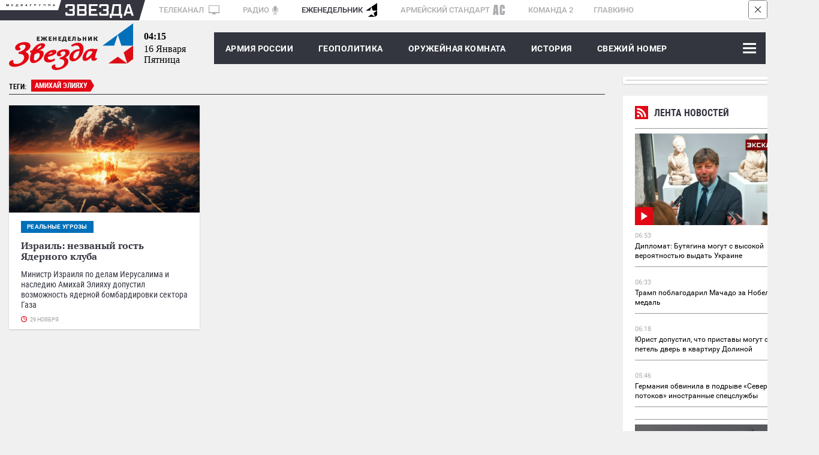

--- FILE ---
content_type: text/html; charset=UTF-8
request_url: https://tvzvezda.ru/export-blocks/lenta_news
body_size: 5026
content:
<!DOCTYPE html>
<html lang="ru">
<head>
<meta charset="UTF-8">
<meta http-equiv="X-UA-Compatible" content="IE=edge">
<meta name="viewport" content="width=1280">
<meta name = "format-detection" content = "telephone=no">
<meta property="fb:app_id" content="1156774141083530" />
<meta name="google-site-verification" content="9UHkZymc1FPnZo2pE3lPOs_NSOYCLA0zS2FRLDkej_s" />
<meta name="yandex-verification" content="69302272e57c2ea8" />
<link href="/assets/css/style.css" rel="stylesheet" type='text/css' />
<title>Телеканал «Звезда»</title>

<meta name="description" content="Официальный сайт телеканала. Программа передач, главные новости дня, комментарии экспертов. Уникальные съемки военной техники и фильмы об армии.">
<meta property="og:title" content="Телеканал «Звезда»"/>
<meta property="og:description" content="Официальный сайт телеканала. Программа передач, главные новости дня, комментарии экспертов. Уникальные съемки военной техники и фильмы об армии."/>
<meta property="og:image" content="https://tvzvezda.ru/assets/images/zvezda_logo_for_amp_220x60px_v4.jpg"/>
<meta property="og:url" content="https://tvzvezda.ru/"/>
<meta property="og:site_name" content="Телеканал «Звезда»"/>
<meta property="og:type" content="website">
<meta property="relap:article" content="false">
<link href="//zvezdaweekly.ru/assets/css/lenta_news.css" rel="stylesheet" type='text/css' />
<style>
html, body {
background: #fff; overflow: hidden;
}
.line_news{height:1500px;}
</style>

<link rel="icon" type="image/x-icon" href="/assets/favicon/favicon.ico" />
<link rel="apple-touch-icon" sizes="180x180" href="/assets/favicon/apple-touch-icon.png?v=e">
<link rel="icon" type="image/png" sizes="32x32" href="/assets/favicon/favicon-32x32.png?v=e">
<link rel="icon" type="image/png" sizes="16x16" href="/assets/favicon/favicon-16x16.png?v=e">
<link rel="manifest" href="/assets/favicon/manifest.json?v=e">
<link rel="mask-icon" href="/assets/favicon/safari-pinned-tab.svg?v=e" color="#5bbad5">
<link rel="shortcut icon" href="/assets/favicon/favicon.ico?v=e">
<meta name="msapplication-config" content="/assets/favicon/browserconfig.xml?v=e">
<meta name="theme-color" content="#ffffff">
<script>window.yaContextCb = window.yaContextCb || []</script>
<script src="https://yandex.ru/ads/system/context.js" async></script>
</head>
<body class="svg">
<!--LiveInternet counter--><script type="text/javascript"><!--
new Image().src = "//counter.yadro.ru/hit?r"+
escape(document.referrer)+((typeof(screen)=="undefined")?"":
";s"+screen.width+"*"+screen.height+"*"+(screen.colorDepth?
screen.colorDepth:screen.pixelDepth))+";u"+escape(document.URL)+
";h"+escape(document.title.substring(0,80))+
";"+Math.random();//--></script><!--/LiveInternet-->
<!-- Rating@Mail.ru counter -->
<script type="text/javascript">
var _tmr = window._tmr || (window._tmr = []);
_tmr.push({id: "932097", type: "pageView", start: (new Date()).getTime()});
(function (d, w, id) {
if (d.getElementById(id)) return;
var ts = d.createElement("script"); ts.type = "text/javascript"; ts.async = true; ts.id = id;
ts.src = (d.location.protocol == "https:" ? "https:" : "http:") + "//top-fwz1.mail.ru/js/code.js";
ts.src = (d.location.protocol == "https:" ? "https:" : "http:") + "//top-fwz1.mail.ru/js/code.js";
var f = function () {var s = d.getElementsByTagName("script")[0]; s.parentNode.insertBefore(ts, s);};
if (w.opera == "[object Opera]") { d.addEventListener("DOMContentLoaded", f, false); } else { f(); }
})(document, window, "topmailru-code");
</script><noscript><div style="position:absolute;left:-10000px;">
<img src="//top-fwz1.mail.ru/counter?id=932097;js=na" style="border:0;" height="1" width="1" alt="Рейтинг@Mail.ru" />
</div></noscript>
<!-- //Rating@Mail.ru counter -->
<!--AdFox START-->
<!--zvezda_site-->
<!--Площадка: tvzvezda.ru / * / *-->
<!--Тип баннера: nd-0 100%x250-->
<!--Расположение: <верх страницы>-->
<div id="adfox_14959864650814562"></div>
<div class="fixed_bg"></div>


<div class="line_news">
<a href="/news/" class="razdel_name" target="_blank">
<div class="rubric_icon_small"><img src="//zvezdaweekly.ru/assets/images/rubric_icon/lenta.svg"
alt="Лента новостей"></div>
Лента новостей</a>
<div class="inner">

<a href="/news/2026116653-l0LKL.html" class="news_one" target="_blank">
<div class="image_group">

<img class="image" src="https://mcdn2.tvzvezda.ru/storage/news_other_images/2026/01/16/a47e2d337efb4b4b920d3b343699ed99.jpg"/>
<img class="video_ico2"
src="//zvezdaweekly.ru/assets/images/video_inside_52px_icon.svg" width="30"
height="30" alt="Видео"/>

</div>
<div class="bottom">
<span class="date">06:53</span>

<div class="name ">Дипломат: Бутягина могут с высокой вероятностью выдать Украине</div>
</div>
<div class="clear"></div>
</a>


<a href="/news/2026116633-tZP0l.html" class="news_one" target="_blank">
<div class="image_group">

</div>
<div class="bottom">
<span class="date">06:33</span>

<div class="name ">Трамп поблагодарил Мачадо за Нобелевскую медаль</div>
</div>
<div class="clear"></div>
</a>


<a href="/news/2026116618-zyhzR.html" class="news_one" target="_blank">
<div class="image_group">

</div>
<div class="bottom">
<span class="date">06:18</span>

<div class="name ">Юрист допустил, что приставы могут срезать с петель дверь в квартиру Долиной</div>
</div>
<div class="clear"></div>
</a>


<a href="/news/2026116546-AqQxB.html" class="news_one" target="_blank">
<div class="image_group">

</div>
<div class="bottom">
<span class="date">05:46</span>

<div class="name ">Германия обвинила в подрыве «Северных потоков» иностранные спецслужбы</div>
</div>
<div class="clear"></div>
</a>

<div class="banner_240x400 2">
<div id="adfox_149598747169753399"></div>
</div>


<a href="/news/2026116451-LNY2V.html" class="news_one" target="_blank">
<div class="image_group">

<img class="image" src="https://mcdn2.tvzvezda.ru/storage/news_other_images/2026/01/16/0b91641c7c73454fb9d1bfb0e716e98b.jpg"/>


</div>
<div class="bottom">
<span class="date">04:51</span>

<div class="name ">Трамп: «Совет мира» по сектору Газа окончательно сформирован</div>
</div>
<div class="clear"></div>
</a>


<a href="/news/202611647-6WYfC.html" class="news_one" target="_blank">
<div class="image_group">

</div>
<div class="bottom">
<span class="date">04:07</span>

<div class="name ">Имущество украинских олигархов в Херсонской области перешло в собственность РФ</div>
</div>
<div class="clear"></div>
</a>


<a href="/news/2026116336-3W4kM.html" class="news_one" target="_blank">
<div class="image_group">

</div>
<div class="bottom">
<span class="date">03:36</span>

<div class="name ">Компания из США потребовала от РФ 225 миллиардов долга времен Российской Империи</div>
</div>
<div class="clear"></div>
</a>


<a href="/news/2026116239-C5RUH.html" class="news_one" target="_blank">
<div class="image_group">

</div>
<div class="bottom">
<span class="date">02:09</span>

<div class="name ">Небензя назвал позором и дешевым спектаклем доклад ООН по ситуации в Иране</div>
</div>
<div class="clear"></div>
</a>


<a href="/news/2026116135-HdaAa.html" class="news_one" target="_blank">
<div class="image_group">

</div>
<div class="bottom">
<span class="date">01:15</span>

<div class="name ">На выходных в столицу нагрянут морозы и выйдет солнце</div>
</div>
<div class="clear"></div>
</a>


<a href="/news/202611614-lBXyl.html" class="news_one" target="_blank">
<div class="image_group">

</div>
<div class="bottom">
<span class="date">00:20</span>

<div class="name ">Мачадо отдала Трампу медаль Нобелевской премии мира</div>
</div>
<div class="clear"></div>
</a>


<a href="/news/20261152356-f6JsW.html" class="news_one" target="_blank">
<div class="image_group">

</div>
<div class="bottom">
<span class="date">23:40</span>

<div class="name ">Глава управы департамента городского развития Белгорода погиб на СВО</div>
</div>
<div class="clear"></div>
</a>


<a href="/news/20261152244-tyOPN.html" class="news_one" target="_blank">
<div class="image_group">

</div>
<div class="bottom">
<span class="date">22:59</span>

<img class="video_ico" src="//zvezdaweekly.ru/assets/images/video_inside_52px_icon.svg" width="30"
height="30" alt="Видео"/>

<div class="name plus_ico">Штурмовики обхитрили всушников и вдвоем взяли командный пункт в районе Гуляйполя</div>
</div>
<div class="clear"></div>
</a>


<a href="/news/20261152214-wB9jS.html" class="news_one" target="_blank">
<div class="image_group">

</div>
<div class="bottom">
<span class="date">22:11</span>

<img class="video_ico" src="//zvezdaweekly.ru/assets/images/video_inside_52px_icon.svg" width="30"
height="30" alt="Видео"/>

<div class="name plus_ico">Горячий прием: почему поверенной в делах Британии в Москве пришлось убегать от журналистов</div>
</div>
<div class="clear"></div>
</a>


<a href="/news/20261152114-39R1R.html" class="news_one" target="_blank">
<div class="image_group">

</div>
<div class="bottom">
<span class="date">21:37</span>

<div class="name ">Число пострадавших при взрыве в Сыктывкаре выросло до 12 человек</div>
</div>
<div class="clear"></div>
</a>


<a href="/news/20261152045-Avx30.html" class="news_one" target="_blank">
<div class="image_group">

</div>
<div class="bottom">
<span class="date">20:54</span>

<div class="name ">«Прогресс»: Дмитриев отреагировал на слова Мерца о России</div>
</div>
<div class="clear"></div>
</a>


<a href="/news/2026115208-2wLWs.html" class="news_one" target="_blank">
<div class="image_group">

</div>
<div class="bottom">
<span class="date">20:17</span>

<div class="name ">Во Франции объяснили причину красного глаза у Макрона</div>
</div>
<div class="clear"></div>
</a>


</div>
<div class="bottom_gradient">
<a href="/news/" class="add_more" target="_blank">ВСЕ НОВОСТИ</a>
</div>
 
</div>

<div class="footer">
<div class="cookie_messege">
<div class="cookie_messege_text">Необходимо включить куки (Cookies) в настройках вашего браузера. Мы используем cookies, чтобы обеспечить вам лучшее взаимодействие с нашим сайтом, в частности это <b>просмотр видео</b> к новостям, новых <b>программ</b> и <b>прямого эфира</b> телеканала «Звезда». Наш сайт использует cookies в том числе и от сторонних ресурсов, чтобы предоставить наиболее релевантную вам рекламную информацию. Продолжая использовать наш сайт, вы соглашаетесь с использованием cookies.
</div>
<svg class="close_button" width="34" height="34">
<image xlink:href="/assets/images/cross-in-circle.svg" width="34" height="34"/>
</svg>
</div>
</div>
<!-- ga counter -->
<script>
(function(i,s,o,g,r,a,m){i['GoogleAnalyticsObject']=r;i[r]=i[r]||function(){
(i[r].q=i[r].q||[]).push(arguments)},i[r].l=1*new Date();a=s.createElement(o),
m=s.getElementsByTagName(o)[0];a.async=1;a.src=g;m.parentNode.insertBefore(a,m)
})(window,document,'script','https://www.google-analytics.com/analytics.js','ga');
ga('create', 'UA-21015613-1', 'auto');
ga('send', 'pageview', {

});
</script>
<!-- ga counter -->
<!-- Yandex.Metrika counter -->
<script type="text/javascript" >
(function(m,e,t,r,i,k,a){m[i]=m[i]||function(){(m[i].a=m[i].a||[]).push(arguments)};
m[i].l=1*new Date();k=e.createElement(t),a=e.getElementsByTagName(t)[0],k.async=1,k.src=r,a.parentNode.insertBefore(k,a)})
(window, document, "script", "https://mc.yandex.ru/metrika/tag.js", "ym");
ym(10094254, "init", {
id:10094254,
clickmap:true,
trackLinks:true,
accurateTrackBounce:true,
webvisor:true
});
</script>
<noscript><div><img src="https://mc.yandex.ru/watch/10094254" style="position:absolute; left:-9999px;" alt="" /></div></noscript>
<!-- /Yandex.Metrika counter -->
<!-- tns-counter.ru -->
<script type="text/javascript">
(function(win, doc, cb){
(win[cb] = win[cb] || []).push(function() {
try {
tnsCounterTvzvezda_ru = new TNS.TnsCounter({
'account':'tvzvezda_ru',
'tmsec': 'tvzvezda_total'
});
} catch(e){}
});
var tnsscript = doc.createElement('script');
tnsscript.type = 'text/javascript';
tnsscript.async = true;
tnsscript.src = ('https:' == doc.location.protocol ? 'https:' : 'http:') +
'//www.tns-counter.ru/tcounter.js';
var s = doc.getElementsByTagName('script')[0];
s.parentNode.insertBefore(tnsscript, s);
})(window, this.document,'tnscounter_callback');
</script>
<noscript>
<img src="//www.tns-counter.ru/V13a****tvzvezda_ru/ru/UTF-8/tmsec=tvzvezda_total/" width="0" height="0" alt="" />
</noscript>
<!--/ tns-counter.ru -->
<script>
((counterHostname) => {
window.MSCounter = {
counterHostname: counterHostname
};
window.mscounterCallbacks = window.mscounterCallbacks || [];
window.mscounterCallbacks.push(() => {
msCounterExampleCom = new MSCounter.counter({
'account':'zvezda_tv',
'tmsec': 'zvezda_tv',
'autohit' : true
});
});
const newScript = document.createElement('script');
newScript.async = true;
newScript.src = `${counterHostname}/ncc/counter.js`;
const referenceNode = document.querySelector('script');
if (referenceNode) {
referenceNode.parentNode.insertBefore(newScript, referenceNode);
} else {
document.firstElementChild.appendChild(newScript);
}
})('https://tns-counter.ru/');
</script>
</body>
<script>
var PlayerjsYandexConfig2 = {
adFoxParameters:{
ownerId: '206858',
containerId: 'player',
params: {
pp: 'g',
ps: 'bhfd',
p2: 'fbbm',
'target-ref': window.location.href.toString()
}
}
};
</script>
<script type="text/javascript" src="https://yandex.ru/ads/system/adsdk.js"></script>
<script src="https://yastatic.net/pcode/adfox/adfox-cookie-matching.js?owner_id=226279"></script>
<script type="text/javascript" src="/assets/js/adfox/adfox.lpd.js"></script>
<script type="text/javascript" src="/assets/js/playerjs-tvzvezda-combine-12.9.js"></script>
<script type="text/javascript" src="/assets/js/swfobject_2.3.js"></script>
<script type="text/javascript" src="/assets/js/jquery-3.3.1.min.js"></script>
<script type="text/javascript" src="/assets/js/retina.min.js"></script>
<script type="text/javascript" src="/assets/js/owlcarousel2-2.2.1/dist/owl.carousel.js" ></script>
<script type="text/javascript" src="/assets/js/date.format.js"></script>
<script type="text/javascript" src="/assets/js/criteo_rta.js"></script>
<script type="text/javascript" src="/assets/js/script_js_2020-11-11.js"></script>
<script type="text/javascript" src="/assets/js/script_2018-10-18.js"></script>
<script src="/assets/js/ads.js"></script>

<script type="text/javascript" charset="utf-8" defer>
// 2 // 240х400 в ленте новостей
(function() {
if (document.getElementById('adfox_149598747169753399')) {
window.Ya.adfoxCode.create({
ownerId: 206858,
containerId: 'adfox_149598747169753399',
params: {
pp: 'g',
ps: 'bhfd',
p2: 'fpym'
}
});
}
}());
</script>



</html>


--- FILE ---
content_type: text/html
request_url: https://tns-counter.ru/nc01a**R%3Eundefined*zvezda_tv/ru/UTF-8/tmsec=zvezda_tv/244066914***
body_size: -71
content:
9D8570226969BB5DX1768536925:9D8570226969BB5DX1768536925

--- FILE ---
content_type: text/css
request_url: https://zvezdaweekly.ru/assets/css/style053.css?=1
body_size: 21594
content:
/*
sudo apt-get install rubygems ruby-dev
sudo gem install rubygems-update
sudo gem update rubygems
sudo gem install less
and than use lessc which is in /var/lib/gems/1.8/bin/lessc, so you may want to create symlink:
sudo ln -s /var/lib/gems/1.8/bin/lessc /usr/bin/
or add ruby gems dir to PATH variable:
export PATH=/var/lib/gems/1.8/bin:$PATH
Command-line usage
Less comes with a binary, which lets you invoke the compiler from the command-line, as such:
$ lessc styles.less
This will output the compiled CSS to stdout, you may then redirect it to a file of your choice:
$ lessc styles.less > styles.css
To output minified CSS, simply pass the -x option.
phpstorm programm /usr/local/bin/lessc
*/
@font-face {
  font-family: 'PT Serif';
  font-display: swap;
  src: url('/assets/fonts/PTSerifWeb/PTF55F_W.eot');
  src: local('PT Serif'), url('/assets/fonts/PTSerifWeb/PTF55F_W.eot?#iefix') format('embedded-opentype'), url('/assets/fonts/PTSerifWeb/PTF55F_W.woff') format('woff'), url('/assets/fonts/PTSerifWeb/PTF55F_W.ttf') format('truetype'), url('/assets/fonts/PTSerifWeb/PTF55F_W.svg#PTSerif-Regular') format('svg');
}
@font-face {
  font-family: 'PT Serif';
  font-display: swap;
  font-style: italic;
  src: url('/assets/fonts/PTSerifWeb/PTF56F_W.eot');
  src: local('PT Serif Italic'), url('/assets/fonts/PTSerifWeb/PTF56F_W.eot?#iefix') format('embedded-opentype'), url('/assets/fonts/PTSerifWeb/PTF56F_W.woff') format('woff'), url('/assets/fonts/PTSerifWeb/PTF56F_W.ttf') format('truetype'), url('/assets/fonts/PTSerifWeb/PTF56F_W.svg#PTSerif-Italic') format('svg');
}
@font-face {
  font-family: 'PT Serif';
  font-display: swap;
  src: url('/assets/fonts/PTSerifWeb/PTF75F_W.eot');
  font-style: normal;
  font-weight: bold;
  src: local('PT Serif Bold'), url('/assets/fonts/PTSerifWeb/PTF75F_W.eot?#iefix') format('embedded-opentype'), url('/assets/fonts/PTSerifWeb/PTF75F_W.woff') format('woff'), url('/assets/fonts/PTSerifWeb/PTF75F_W.ttf') format('truetype'), url('/assets/fonts/PTSerifWeb/PTF75F_W.svg#PTSerif-Bold') format('svg');
}
@font-face {
  font-family: 'PT Serif';
  font-display: swap;
  font-style: italic;
  font-weight: bold;
  src: url('/assets/fonts/PTSerifWeb/PTF76F_W.eot');
  src: local('PT Serif Bold Italic'), url('/assets/fonts/PTSerifWeb/PTF76F_W.eot?#iefix') format('embedded-opentype'), url('/assets/fonts/PTSerifWeb/PTF76F_W.woff') format('woff'), url('/assets/fonts/PTSerifWeb/PTF76F_W.ttf') format('truetype'), url('/assets/fonts/PTSerifWeb/PTF76F_W.svg#PTSerif-BoldItalic') format('svg');
}
@font-face {
  font-family: "Roboto";
  font-display: swap;
  src: local(Roboto Light), url("/assets/fonts/roboto/Roboto-Light.eot");
  src: url("/assets/fonts/roboto/Roboto-Light.eot?#iefix") format("embedded-opentype"), url("/assets/fonts/roboto/Roboto-Light.woff2") format("woff2"), url("/assets/fonts/roboto/Roboto-Light.woff") format("woff"), url("/assets/fonts/roboto/Roboto-Light.ttf") format("truetype");
  font-weight: 300;
  font-style: normal;
}
@font-face {
  font-family: "Roboto";
  font-display: swap;
  src: local(Roboto Regular), url("/assets/fonts/roboto/Roboto-Regular.eot");
  src: url("/assets/fonts/roboto/Roboto-Regular.eot?#iefix") format("embedded-opentype"), url("/assets/fonts/roboto/Roboto-Regular.woff2") format("woff2"), url("/assets/fonts/roboto/Roboto-Regular.woff") format("woff"), url("/assets/fonts/roboto/Roboto-Regular.ttf") format("truetype");
  font-weight: 400;
  font-style: normal;
}
@font-face {
  font-family: "Roboto";
  font-display: swap;
  src: url("/assets/fonts/roboto/Roboto-Medium.eot");
  src: url("/assets/fonts/roboto/Roboto-Medium.eot?#iefix") format("embedded-opentype"), url("/assets/fonts/roboto/Roboto-Medium.woff2") format("woff2"), url("/assets/fonts/roboto/Roboto-Medium.woff") format("woff"), url("/assets/fonts/roboto/Roboto-Medium.ttf") format("truetype");
  font-weight: 500;
  font-style: normal;
}
@font-face {
  font-family: "Roboto";
  font-display: swap;
  src: url("/assets/fonts/roboto/Roboto-Bold.eot");
  src: url("/assets/fonts/roboto/Roboto-Bold.eot?#iefix") format("embedded-opentype"), url("/assets/fonts/roboto/Roboto-Bold.woff2") format("woff2"), url("/assets/fonts/roboto/Roboto-Bold.woff") format("woff"), url("/assets/fonts/roboto/Roboto-Bold.ttf") format("truetype");
  font-weight: 700;
  font-style: normal;
}
@font-face {
  font-family: "Roboto";
  font-display: swap;
  src: url("/assets/fonts/roboto/Roboto-Black.eot");
  src: url("/assets/fonts/roboto/Roboto-Black.eot?#iefix") format("embedded-opentype"), url("/assets/fonts/roboto/Roboto-Black.woff2") format("woff2"), url("/assets/fonts/roboto/Roboto-Black.woff") format("woff"), url("/assets/fonts/roboto/Roboto-Black.ttf") format("truetype");
  font-weight: 900;
}
@font-face {
  font-family: "Roboto Condensed";
  font-display: swap;
  src: url("/assets/fonts/roboto-condensed/robotocondensed-regular-webfont.eot");
  src: url("/assets/fonts/roboto-condensed/robotocondensed-regular-webfont.eot?#iefix") format("embedded-opentype"), url("/assets/fonts/roboto-condensed/robotocondensed-regular-webfont.woff2") format("woff2"), url("/assets/fonts/roboto-condensed/robotocondensed-regular-webfont.woff") format("woff"), url("/assets/fonts/roboto-condensed/robotocondensed-regular-webfont.ttf") format("truetype");
  font-weight: 300;
  font-style: normal;
}
@font-face {
  font-family: "Roboto Condensed";
  font-display: swap;
  src: local(Roboto Condensed Regular), url("/assets/fonts/roboto-condensed/robotocondensed-regular-webfont.eot");
  src: url("/assets/fonts/roboto-condensed/robotocondensed-regular-webfont.eot?#iefix") format("embedded-opentype"), url("/assets/fonts/roboto-condensed/robotocondensed-regular-webfont.woff2") format("woff2"), url("/assets/fonts/roboto-condensed/robotocondensed-regular-webfont.woff") format("woff"), url("/assets/fonts/roboto-condensed/robotocondensed-regular-webfont.ttf") format("truetype");
  font-weight: 400;
  font-style: normal;
}
@font-face {
  font-family: "Roboto Condensed";
  font-display: swap;
  src: url("/assets/fonts/roboto-condensed/robotocondensed-bold-webfont.eot");
  src: url("/assets/fonts/roboto-condensed/robotocondensed-bold-webfont.eot?#iefix") format("embedded-opentype"), url("/assets/fonts/roboto-condensed/robotocondensed-bold-webfont.woff2") format("woff2"), url("/assets/fonts/roboto-condensed/robotocondensed-bold-webfont.woff") format("woff"), url("/assets/fonts/roboto-condensed/robotocondensed-bold-webfont.ttf") format("truetype");
  font-weight: 700;
  font-style: normal;
}
.mediagroup {
  background: #35353f;
  height: 34px;
  box-shadow: 0 3px 8px 0 rgba(0, 0, 0, 0.2);
  overflow: hidden;
}
.mediagroup .main {
  height: 34px;
}
.mediagroup_fake_black {
  background: #35353f;
  position: absolute;
  left: 0;
  top: 17px;
  height: 17px;
  width: 104px;
}
.mediagroup_media_logo {
  background: #fff;
  display: inline-block;
  vertical-align: top;
  height: 17px;
  overflow: hidden;
}
.mediagroup_media_logo_img {
  vertical-align: top;
  padding: 7px 2px 7px 9px;
  margin-right: -7px;
}
.mediagroup_zvezda_logo {
  display: inline-block;
  background: #35353f;
  height: 34px;
}
.mediagroup_zvezda_logo_img {
  vertical-align: top;
  padding: 7px 5px 0 7px;
}
.mediagroup_whitefield {
  background: #fff;
  color: #35353f;
  display: inline-block;
  vertical-align: top;
  padding: 0 8px;
}
.mediagroup_whitefield a {
  font-family: 'Roboto', sans-serif;
  color: #35353f;
  font-size: 13px;
  font-weight: 500;
  opacity: 0.4;
  text-decoration: none;
  padding: 0 15px;
}
.mediagroup_corrent_logo {
  opacity: 1 !important;
}
.mediagroup_whitefield a:hover {
  opacity: 1 !important;
}
.mediagroup_sm_logo {
  padding: 0 5px;
  vertical-align: middle;
}
.mediagroup_rightfield {
  float: right;
  padding: 7px 10px 0 0 ;
}
.mediagroup_rightfield a {
  font-size: 9px;
  color: #35353f;
  text-decoration: none;
  padding: 0 4px;
  font-weight: 600;
}
.mediagroup_half_white {
  background: #fff;
  height: 17px;
  width: 50%;
  position: absolute;
}
.mediagroup_full_white {
  background: #fff;
  height: 34px;
  width: 50%;
  position: absolute;
  top: 0;
  right: 0;
}
.mediagroup_as_logo img {
  width: 20px;
}
/* normalize.css v5.0.0 | MIT License | github.com/necolas/normalize.css */
/**
 * 1. Change the default font family in all browsers (opinionated).
 * 2. Correct the line height in all browsers.
 * 3. Prevent adjustments of font size after orientation changes in
 *    IE on Windows Phone and in iOS.
 */
/* Document
   ========================================================================== */
html {
  font-family: sans-serif;
  /* 1 */
  line-height: 1.15;
  /* 2 */
  -ms-text-size-adjust: 100%;
  /* 3 */
  -webkit-text-size-adjust: 100%;
  /* 3 */
  text-size-adjust: 100%;
  /* 3 */
  /*CSS Fixed Position Font Changing*/
  -webkit-font-smoothing: antialiased;
  font-smoothing: antialiased;
  text-rendering: optimizelegibility;
}
/* Sections
   ========================================================================== */
/**
 * Remove the margin in all browsers (opinionated).
 */
body {
  margin: 0;
}
/**
 * Add the correct display in IE 9-.
 */
article,
aside,
footer,
header,
nav,
section {
  display: block;
}
/**
 * Correct the font size and margin on `h1` elements within `section` and
 * `article` contexts in Chrome, Firefox, and Safari.
 */
h1 {
  font-size: 2em;
  margin: 0.67em 0;
}
/* Grouping content
   ========================================================================== */
/**
 * Add the correct display in IE 9-.
 * 1. Add the correct display in IE.
 */
figcaption,
figure,
main {
  /* 1 */
  display: block;
}
/**
 * Add the correct margin in IE 8.
 */
figure {
  margin: 1em 40px;
}
/**
 * 1. Add the correct box sizing in Firefox.
 * 2. Show the overflow in Edge and IE.
 */
hr {
  box-sizing: content-box;
  /* 1 */
  height: 0;
  /* 1 */
  overflow: visible;
  /* 2 */
}
/**
 * 1. Correct the inheritance and scaling of font size in all browsers.
 * 2. Correct the odd `em` font sizing in all browsers.
 */
pre {
  font-family: monospace, monospace;
  /* 1 */
  font-size: 1em;
  /* 2 */
}
/* Text-level semantics
   ========================================================================== */
/**
 * 1. Remove the gray background on active links in IE 10.
 * 2. Remove gaps in links underline in iOS 8+ and Safari 8+.
 */
a {
  background-color: transparent;
  /* 1 */
  -webkit-text-decoration-skip: objects;
  /* 2 */
}
/**
 * Remove the outline on focused links when they are also active or hovered
 * in all browsers (opinionated).
 */
a:active,
a:hover {
  outline-width: 0;
}
/**
 * 1. Remove the bottom border in Firefox 39-.
 * 2. Add the correct text decoration in Chrome, Edge, IE, Opera, and Safari.
 */
abbr[title] {
  border-bottom: none;
  /* 1 */
  text-decoration: underline;
  /* 2 */
  text-decoration: underline dotted;
  /* 2 */
}
/**
 * Prevent the duplicate application of `bolder` by the next rule in Safari 6.
 */
b,
strong {
  font-weight: inherit;
}
/**
 * Add the correct font weight in Chrome, Edge, and Safari.
 */
b,
strong {
  font-weight: bold;
}
/**
 * 1. Correct the inheritance and scaling of font size in all browsers.
 * 2. Correct the odd `em` font sizing in all browsers.
 */
code,
kbd,
samp {
  font-family: monospace, monospace;
  /* 1 */
  font-size: 1em;
  /* 2 */
}
/**
 * Add the correct font style in Android 4.3-.
 */
dfn {
  font-style: italic;
}
/**
 * Add the correct background and color in IE 9-.
 */
mark {
  background-color: #ff0;
  color: #000;
}
/**
 * Add the correct font size in all browsers.
 */
small {
  font-size: 80%;
}
/**
 * Prevent `sub` and `sup` elements from affecting the line height in
 * all browsers.
 */
sub,
sup {
  font-size: 75%;
  line-height: 0;
  position: relative;
  vertical-align: baseline;
}
sub {
  bottom: -0.25em;
}
sup {
  top: -0.5em;
}
/* Embedded content
   ========================================================================== */
/**
 * Add the correct display in IE 9-.
 */
audio,
video {
  display: inline-block;
}
/**
 * Add the correct display in iOS 4-7.
 */
audio:not([controls]) {
  display: none;
  height: 0;
}
/**
 * Remove the border on images inside links in IE 10-.
 */
img {
  border-style: none;
}
/**
 * Hide the overflow in IE.
 */
svg:not(:root) {
  overflow: hidden;
}
/* Forms
   ========================================================================== */
/**
 * 1. Change the font styles in all browsers (opinionated).
 * 2. Remove the margin in Firefox and Safari.
 */
button,
input,
optgroup,
select,
textarea {
  font-family: sans-serif;
  /* 1 */
  font-size: 100%;
  /* 1 */
  line-height: 1.15;
  /* 1 */
  margin: 0;
  /* 2 */
}
/**
 * Show the overflow in IE.
 * 1. Show the overflow in Edge.
 */
button,
input {
  /* 1 */
  overflow: visible;
}
/**
 * Remove the inheritance of text transform in Edge, Firefox, and IE.
 * 1. Remove the inheritance of text transform in Firefox.
 */
button,
select {
  /* 1 */
  text-transform: none;
}
/**
 * 1. Prevent a WebKit bug where (2) destroys native `audio` and `video`
 *    controls in Android 4.
 * 2. Correct the inability to style clickable types in iOS and Safari.
 */
button,
html [type="button"],
[type="reset"],
[type="submit"] {
  -webkit-appearance: button;
  /* 2 */
}
/**
 * Remove the inner border and padding in Firefox.
 */
button::-moz-focus-inner,
[type="button"]::-moz-focus-inner,
[type="reset"]::-moz-focus-inner,
[type="submit"]::-moz-focus-inner {
  border-style: none;
  padding: 0;
}
/**
 * Restore the focus styles unset by the previous rule.
 */
button:-moz-focusring,
[type="button"]:-moz-focusring,
[type="reset"]:-moz-focusring,
[type="submit"]:-moz-focusring {
  outline: 1px dotted ButtonText;
}
/**
 * Change the border, margin, and padding in all browsers (opinionated).
 */
fieldset {
  border: 1px solid #c0c0c0;
  margin: 0 2px;
  padding: 0.35em 0.625em 0.75em;
}
/**
 * 1. Correct the text wrapping in Edge and IE.
 * 2. Correct the color inheritance from `fieldset` elements in IE.
 * 3. Remove the padding so developers are not caught out when they zero out
 *    `fieldset` elements in all browsers.
 */
legend {
  box-sizing: border-box;
  /* 1 */
  color: inherit;
  /* 2 */
  display: table;
  /* 1 */
  max-width: 100%;
  /* 1 */
  padding: 0;
  /* 3 */
  white-space: normal;
  /* 1 */
}
/**
 * 1. Add the correct display in IE 9-.
 * 2. Add the correct vertical alignment in Chrome, Firefox, and Opera.
 */
progress {
  display: inline-block;
  /* 1 */
  vertical-align: baseline;
  /* 2 */
}
/**
 * Remove the default vertical scrollbar in IE.
 */
textarea {
  overflow: auto;
}
/**
 * 1. Add the correct box sizing in IE 10-.
 * 2. Remove the padding in IE 10-.
 */
[type="checkbox"],
[type="radio"] {
  box-sizing: border-box;
  /* 1 */
  padding: 0;
  /* 2 */
}
/**
 * Correct the cursor style of increment and decrement buttons in Chrome.
 */
[type="number"]::-webkit-inner-spin-button,
[type="number"]::-webkit-outer-spin-button {
  height: auto;
}
/**
 * 1. Correct the odd appearance in Chrome and Safari.
 * 2. Correct the outline style in Safari.
 */
[type="search"] {
  -webkit-appearance: textfield;
  /* 1 */
  outline-offset: -2px;
  /* 2 */
}
/**
 * Remove the inner padding and cancel buttons in Chrome and Safari on macOS.
 */
[type="search"]::-webkit-search-cancel-button,
[type="search"]::-webkit-search-decoration {
  -webkit-appearance: none;
}
/**
 * 1. Correct the inability to style clickable types in iOS and Safari.
 * 2. Change font properties to `inherit` in Safari.
 */
::-webkit-file-upload-button {
  -webkit-appearance: button;
  /* 1 */
  font: inherit;
  /* 2 */
}
/* Interactive
   ========================================================================== */
/*
 * Add the correct display in IE 9-.
 * 1. Add the correct display in Edge, IE, and Firefox.
 */
details,
menu {
  display: block;
}
/*
 * Add the correct display in all browsers.
 */
summary {
  display: list-item;
}
/* Scripting
   ========================================================================== */
/**
 * Add the correct display in IE 9-.
 */
canvas {
  display: inline-block;
}
/**
 * Add the correct display in IE.
 */
template {
  display: none;
}
/* Hidden
   ========================================================================== */
/**
 * Add the correct display in IE 10-.
 */
[hidden] {
  display: none;
}
.disable-hover {
  pointer-events: none;
}
.flex {
  display: -webkit-box;
  display: -moz-box;
  display: -ms-flexbox;
  display: -webkit-flex;
  display: flex;
  -webkit-justify-content: space-around;
  -moz-justify-content: space-around;
  -ms-justify-content: space-around;
  justify-content: space-around;
  -webkit-flex-flow: row wrap;
  -moz-flex-flow: row wrap;
  -ms-flex-flow: row wrap;
  flex-flow: row wrap;
  align-items: stretch;
  -moz-align-items: stretch;
  -ms-align-items: stretch;
}
.justify-content-center {
  -webkit-justify-content: center;
  -moz-justify-content: center;
  -ms-justify-content: center;
  justify-content: center;
}
.justify-content-space-between {
  -webkit-justify-content: space-between;
  -moz-justify-content: space-between;
  -ms-justify-content: space-between;
  justify-content: space-between;
}
.vertical_center {
  position: relative;
  align-content: center;
  -webkit-align-content: center;
  -moz-align-content: center;
  -ms-align-content: center;
  align-items: center;
  -webkit-align-items: center;
  -moz-align-items: center;
  -ms-align-items: center;
}
.css-img-cover:hover {
  -webkit-transform: scale(1.035);
  -moz-transform: scale(1.035);
  transform: scale(1.035);
}
html,
body {
  font-size: 1em;
  -webkit-overflow-scrolling: touch;
  font-family: 'Roboto', sans-serif;
  background: #f0f0f0;
}
header,
footer,
article,
section,
div {
  position: relative;
}
ul {
  list-style: none;
  margin: 0;
  padding: 0;
}
.clear {
  clear: both;
}
.main {
  margin: auto;
  background: #fff;
  z-index: 1;
  width: 1366px;
}
h1,
h2,
h3,
h4 {
  font-family: Georgia, serif;
  margin: 0;
  padding: 0;
}
.fakeblock {
  height: 1px;
  background: transparent;
}
.line10px {
  height: 10px;
  background: #fff;
}
.maxv925 {
  max-width: 925px;
}
.arial {
  font-family: Arial, serif;
}
.float {
  float: left;
}
table {
  border-spacing: 0;
  border-collapse: separate;
}
table td {
  vertical-align: top;
  border: none;
  outline: none;
  padding: 0;
  margin: 0;
}
/* menu */
.logo {
  display: block;
  padding: 5px 0 0 15px;
  font-size: 18px;
}
.top_head {
  height: 94px;
}
.current-date {
  font-family: Georgia, serif;
  position: absolute;
  top: 18px;
  left: 240px;
}
.current-date-time {
  font-weight: bold;
  padding-bottom: 3px;
}
.weekly-menu a {
  display: inline-block;
  color: #fff;
  font-size: 14px;
  font-weight: bold;
  padding: 19px;
  text-decoration: none;
  letter-spacing: 0.03em;
  text-transform: uppercase;
}
.menu {
  margin: 6px 0 18px 0;
  position: absolute;
  right: 15px;
  top: 14px;
  width: calc(100% - 372px);
}
.menu .polosa_logo .name_razdel {
  left: 94px;
  position: absolute;
  background: #fff;
  padding: 0 4px;
}
.menu .polosa_logo {
  height: 53px;
  background: #33353F;
  width: 100%;
  position: relative;
}
.collapse {
  display: none;
}
.navbar-line {
  position: absolute;
  top: 0;
  left: 0;
  right: 0;
}
.navbar-toggle {
  display: none;
}
.search-menu {
  width: 0;
  height: 100%;
  background: #fff;
  opacity: 0;
  transition: all 0.5s ease-in-out;
  -webkit-transition: all 0.5s ease-in-out;
  -moz-transition: all 0.5s ease-in-out;
  -ms-transition: all 0.5s ease-in-out;
  -o-transition: all 0.5s ease-in-out;
  position: absolute;
  top: 0;
  left: 0;
}
#search {
  height: 100%;
  width: 80%;
  border: none;
  padding: 0 20px;
}
#search_submit {
  transition: all 0.5s ease-in-out;
  -webkit-transition: all 0.5s ease-in-out;
  -moz-transition: all 0.5s ease-in-out;
  -ms-transition: all 0.5s ease-in-out;
  -o-transition: all 0.5s ease-in-out;
  background: #e20714;
  outline: none;
  padding: 5px;
  width: 74px;
  height: 30px;
  background-size: 12px 12px;
  position: absolute;
  right: -50px;
  border: none;
  top: 0;
  color: #fff;
  border-radius: 5px;
  margin: 11px 70px 0 0;
}
#searchbar-checkbox:checked ~ .navbar-line > .searchbar-handle > span {
  /*left: 73px;*/
  background-image: url(/assets/images/close-icon.svg);
}
#searchbar-checkbox:checked ~ .search-menu {
  opacity: 1;
  display: block;
  width: calc(100% - 53px);
}
#searchbar-checkbox:checked ~ .search-menu #search_submit {
  right: -50px;
}
.searchbar-handle {
  width: 53px;
  height: 53px;
  display: block;
  background: #f0f0f0;
  border: none;
  border-left: 21px solid #f0f0f0;
  position: absolute;
  right: 0;
  top: 0;
  outline: none;
  overflow: hidden;
  transition: all 0.5s ease-in-out;
  -webkit-transition: all 0.5s ease-in-out;
  -moz-transition: all 0.5s ease-in-out;
  -ms-transition: all 0.5s ease-in-out;
  -o-transition: all 0.5s ease-in-out;
}
.searchbar-handle span {
  background: #33353F url(/assets/images/search_icon.svg) no-repeat center;
  width: 53px;
  height: 53px;
  background-size: 23px 23px;
  transition: all 0.5s ease-in-out;
  -webkit-transition: all 0.5s ease-in-out;
  -moz-transition: all 0.5s ease-in-out;
  -ms-transition: all 0.5s ease-in-out;
  -o-transition: all 0.5s ease-in-out;
  display: block;
  right: 0;
  position: absolute;
  cursor: pointer;
  top: 0;
}
.navbar-handle {
  width: 53px;
  height: 53px;
  background: #33353F url(/assets/images/menu_icon.svg) no-repeat center;
  background-size: 23px 23px;
  display: block;
  border: none;
  position: absolute;
  right: 74px;
  top: 0;
  outline: none;
  overflow: hidden;
  transition: all 0.5s ease-in-out;
  -webkit-transition: all 0.5s ease-in-out;
  -moz-transition: all 0.5s ease-in-out;
  -ms-transition: all 0.5s ease-in-out;
  -o-transition: all 0.5s ease-in-out;
}
.navbar-handle span {
  transition: all 0.5s ease-in-out;
  -webkit-transition: all 0.5s ease-in-out;
  -moz-transition: all 0.5s ease-in-out;
  -ms-transition: all 0.5s ease-in-out;
  -o-transition: all 0.5s ease-in-out;
  background: #33353F url(/assets/images/close-icon.svg) no-repeat center;
  width: 53px;
  height: 53px;
  background-size: 23px 23px;
  display: block;
  right: 0;
  /*left: 50px;*/
  position: absolute;
  opacity: 0;
  top: 0;
  cursor: pointer;
}
.menu .inner-menu {
  color: #fff;
  position: absolute;
  top: 53px;
  z-index: 1000;
  transition: all 0.3s ease-in-out;
  -webkit-transition: all 0.3s ease-in-out;
  -moz-transition: all 0.3s ease-in-out;
  -ms-transition: all 0.3s ease-in-out;
  -o-transition: all 0.3s ease-in-out;
  opacity: 0;
  display: block;
  padding: 0;
  border: none;
  background: #33353F;
  width: 100%;
}
.navbar-nav {
  padding: 0;
  border-bottom: 1px solid #D8D8D8;
  background: #e5e5e5;
  display: none;
}
.navbar-nav li {
  display: inline-block;
}
.navbar-nav a {
  font-size: 16px;
  letter-spacing: 0;
  text-decoration: none;
  display: block;
  padding: 13px 20px 12px 20px;
}
.navbar-nav .first a {
  color: #FFF;
  background: #33353F;
  width: 200px;
  text-transform: uppercase;
  font-weight: bold;
}
.navbar-nav .second a {
  color: #000;
  background: #e5e5e5;
}
.saved-nav {
  color: #000;
}
.saved-nav .first {
  padding: 13px 20px 12px 20px;
  width: 200px;
}
.saved-nav .second a {
  color: #000;
  background: #cecece;
  padding: 5px 10px 5px 10px;
  margin: 5px;
}
#navbar-checkbox:checked ~ .inner-menu {
  visibility: visible;
  height: auto;
  opacity: 1;
}
#navbar-checkbox:checked ~ .navbar-line > .navbar-handle {
  width: 100%;
  right: 0;
  z-index: 10;
  background-image: none;
}
#navbar-checkbox:checked ~ .navbar-line > .navbar-handle span {
  opacity: 1;
}
#navbar-checkbox:checked ~ .inner-menu > .navbar-nav {
  display: block;
}
/* end  menu */
/* blocks */
.row {
  display: -webkit-box;
  display: -moz-box;
  display: -ms-flexbox;
  display: -webkit-flex;
  display: flex;
  -webkit-justify-content: space-around;
  -moz-justify-content: space-around;
  -ms-justify-content: space-around;
  justify-content: space-around;
  -webkit-flex-flow: row wrap;
  -moz-flex-flow: row wrap;
  -ms-flex-flow: row wrap;
  flex-flow: row wrap;
  align-items: stretch;
  -moz-align-items: stretch;
  -ms-align-items: stretch;
  margin: 0 auto 18px;
}
.col-max {
  width: 100%;
}
.col-w-300 {
  width: 312px;
}
.col-w-300 .inner-banner {
  width: 300px;
}
.inner-banner {
  border: 1px solid #dcdbd9;
}
.outer-banner {
  background: #fff;
  padding: 5px;
  margin-bottom: 20px;
}
.col-w-1006 {
  width: 994px;
}
.col {
  margin: 0 15px;
}
.container {
  margin: auto;
  width: 1366px;
  background: #f0f0f0;
}
.col-1 {
  width: 49%;
}
.col-2 {
  width: 246px;
}
.col-3 {
  width: 318px;
}
.col-4 {
  width: 487px;
}
.marb-27 {
  margin-bottom: 27px;
}
.space-between {
  -webkit-justify-content: space-between;
  -moz-justify-content: space-between;
  -ms-justify-content: space-between;
  justify-content: space-between;
}
/* end blocks */
.main-tag-name {
  display: table;
  color: #fff;
  background: #0070BA;
  padding: 5px 10px 5px;
  text-transform: uppercase;
  font-size: 0.63em;
  font-weight: bold;
  letter-spacing: 0.03em;
  text-decoration: none;
  line-height: 1;
}
.tags .main-tag-name {
  display: inline-table;
  margin: 2px 0 3px -1px;
  top: -2px;
  position: relative;
}
.main-tag-name.inside {
  display: inline-block;
  color: #fff;
  background: #0070BA;
  padding: 5px 10px 5px;
  text-transform: uppercase;
  font-size: 10px;
  font-weight: bold;
  text-decoration: none;
  margin: 3px 10px 3px 0;
}
.main-tag-name.red {
  background: #e20714;
}
.tags .fitext {
  font: 12px Roboto Condensed, sans-serif;
  font-weight: 700;
  margin: 4px;
  text-decoration: none;
  text-transform: uppercase;
  background: #e20714;
  color: white;
}
.tags .field-item {
  display: inline-block;
  position: relative;
  padding: 3px 2px 3px 8px;
  background: #e20714;
  zoom: 1;
  margin: 3px 2px 3px 2px;
  box-sizing: content-box;
  height: 14px;
}
.tags .field-item i {
  position: absolute;
  top: 0;
  right: -11px;
  width: 0;
  height: 0;
  border-top: 10px solid transparent;
  border-left: 6px solid #FFF;
  border-bottom: 10px solid transparent;
  z-index: 34;
}
.tags .field-item span {
  position: absolute;
  display: block;
}
.tags .field-item em {
  position: absolute;
  top: 0;
  right: -5px;
  width: 0;
  height: 0;
  border-top: 10px solid transparent;
  border-left: 6px solid #E20714;
  border-bottom: 10px solid transparent;
  z-index: 35;
}
.tags .tag-name {
  display: inline-block;
  font-family: "Roboto Condensed", sans-serif;
  font-size: 12px;
  font-weight: bold;
  margin: 0 5px 0 0;
}
.tags .tag-one {
  background: #E20714;
  color: #fff;
  font-family: "Roboto Condensed", sans-serif;
  font-size: 12px;
  display: inline-block;
  padding: 3px 6px 3px 12px;
  position: relative;
  box-sizing: content-box;
  margin: 2px 0 2px -1px;
  border: none;
  top: -2px;
  text-decoration: none;
  height: 14px;
  line-height: 1;
}
.tags .tag-one .words {
  font-weight: bold;
  text-transform: uppercase;
  vertical-align: baseline;
  line-height: 1;
}
.tags .first-tag.tag-one {
  padding: 3px 6px 3px 6px;
}
.tags .first-tag.main-tag-name {
  padding: 5px 6px 5px 6px;
}
.tags .tag-one:before {
  position: absolute;
  width: 12px;
  height: 100%;
  background: url(/assets/images/red-white-trans.svg);
  content: '';
  top: 0;
  right: -9px;
}
.tags .tag-author {
  display: inline-block;
  font-size: 12px;
  color: #33353F;
  text-transform: uppercase;
  margin: -3px 0 4px -1px;
  top: 0 ;
}
.tags .tag-author .words {
  font-size: 20px;
}
/* one news page*/
.mobile-reverse {
  -webkit-flex-flow: row wrap-reverse;
  -moz-flex-flow: row wrap-reverse;
  -ms-flex-flow: row wrap-reverse;
  flex-flow: row wrap-reverse;
}
/*one news*/
.glav_img .caption .caption_img {
  width: auto;
}
.caption {
  margin: 4px 30px 0 30px;
  color: rgba(51, 53, 63, 0.5);
  font-size: 12px;
  line-height: 1.4;
  letter-spacing: 0.2px;
}
.caption .caption_img {
  margin: 0 3px 0 3px;
  width: auto;
}
.insertable_image {
  border: none;
}
figure.insertable_image img {
  border: none;
  margin: 0;
}
figure.insertable_image {
  display: block;
  border: none;
  margin: 1em auto;
}
.insertable_image .inner_img {
  display: block;
}
.insertable_image .insertable-img {
  display: block;
}
.insertable_image .caption {
  margin: 4px 0 0;
  font-family: 'Roboto', sans-serif;
  line-height: 1.4;
}
.insertable_image .caption .caption_img {
  margin: 0 3px 0 3px;
  width: auto;
}
.one_news_table {
  width: 100%;
  border-spacing: 10px;
}
.one_news_table td {
  border: none;
  outline: none;
  padding: 0;
  margin: 0;
}
.one_news_table .first_col {
  vertical-align: top;
  min-width: 675px;
}
.one_news_table .second_col {
  width: 550px;
  vertical-align: top;
}
.one_news_table .second_col > div {
  margin: 0 0 10px 0;
  float: left;
}
.one_news_table .second_col .banner_300x600 {
  float: right;
}
.one_news_table .popular_one_news {
  max-width: 240px;
}
.one_news_table .fird_col {
  width: 300px;
  vertical-align: top;
}
.start_img {
  padding: 0 10px 0 0;
  float: left;
  height: 17px;
}
.end_img {
  position: absolute;
  top: 0;
  right: -41px;
}
.glav_text blockquote {
  background: #f3f3f3 url("/assets/images/mnenie_rubrika.svg") no-repeat 15px top;
  font-style: italic;
  font-weight: normal;
  margin: 1em -30px;
  letter-spacing: 0.1px;
  font-size: 15px;
  padding: 1em 40px 1em 98px;
}
.topic_href {
  background: #33353f;
  display: inline-block;
  float: left;
  color: #fff;
  font-weight: bold;
  line-height: 20px;
  padding: 6px 2px 4px 2px;
  height: 20px;
  font-family: "Roboto Condensed", sans-serif;
  text-transform: uppercase;
  text-decoration: none;
  font-size: 11px;
}
.topic_href:hover {
  text-decoration: underline;
}
.news_block {
  width: calc(100% - 714px);
}
.news_block .one_news {
  background: #fff;
  box-shadow: 0px 1px 2px rgba(153, 153, 153, 0.5);
}
.news_block .one_news h1 {
  font-family: Georgia, serif;
  font-weight: bold;
  font-size: 34px;
  color: #33353f;
  letter-spacing: 0;
  line-height: 100%;
  text-align: left;
  margin: 14px 0;
  font-style: normal;
}
.news_block .one_news .meta_news_field {
  padding: 0 0 0 0;
  font-family: Roboto, serif;
  font-size: 0.9em;
  color: #9B9B9B;
}
.news_block .one_news .meta_news_field .autor_news {
  float: left;
  padding-left: 20px;
  padding-right: 20px;
  padding-bottom: 20px;
  font-family: Roboto, serif;
  font-weight: 400;
  font-size: 0.9em;
  line-height: 1.4;
}
.news_block .one_news .meta_news_field .autor_news a {
  color: rgba(51, 53, 63, 0.8);
}
.news_block .one_news .meta_news_field .autor_news::before {
  content: "";
  position: absolute;
  top: 0;
  left: 0;
  width: 13px;
  height: 13px;
  background: url(/assets/images/author_icon.svg) no-repeat;
}
.news_block .one_news .meta_news_field .date_news {
  float: left;
  padding-left: 20px;
  padding-right: 20px;
  padding-bottom: 20px;
  font-family: Roboto, serif;
  font-weight: 400;
  font-size: 0.9em;
  color: rgba(51, 53, 63, 0.8);
}
.news_block .one_news .meta_news_field .date_news::before {
  content: "";
  position: absolute;
  top: 0;
  left: 0;
  width: 12px;
  height: 12px;
  background: url(/assets/images/date_icon.svg) no-repeat;
}
.news_block .anons {
  padding: 0 0 20px;
  font-family: Georgia, serif;
  font-weight: normal;
  font-size: 18px;
  color: #33353f;
  letter-spacing: 0;
  line-height: 125%;
  text-align: left;
  font-style: italic;
}
.news_block .glav_text {
  font-family: Georgia,serif;
  font-size: 1em;
  color: #000000;
  letter-spacing: 0.2px;
  line-height: 1.45em;
}
.news_block .glav_text span.square_fin {
  font-size: 20px;
  vertical-align: top;
  position: relative;
  top: -2px;
}
.news_block .glav_text img {
  width: 100%;
}
.news_block .glav_text iframe {
  width: 100%;
}
.news_block .glav_text a {
  font-weight: bold;
  color: #0070BA;
  text-decoration: none;
}
.news_block .glav_text a:hover {
  text-decoration: underline;
}
.news_block .glav_text h3 {
  font-size: 1.17em;
  font-weight: bold;
  margin: 1em 0;
}
.news_block .glav_text h2 {
  font-size: 1.3em;
  font-weight: bold;
  margin: 1em 0;
}
.news_block .glav_text li {
  margin: 0 0 0 16px;
  position: relative;
}
.news_block .glav_text li:before {
  content: "■ ";
  color: #0070BA;
  /* or whatever color you prefer */
  position: absolute;
  left: -16px;
  top: 0;
}
.news_block .glav_text p {
  margin: 1em 0;
}
.news_block .content-block {
  margin: 0 30px 0 30px;
  padding: 30px 0 0 0;
}
.news_block .glav_img img {
  width: 100%;
  display: block;
}
.news_block .glav_img .magnifi_ico {
  background: rgba(0, 0, 0, 0.56);
  position: absolute;
  left: 50%;
  top: 50%;
  margin-left: -45px;
  margin-top: -45px;
  display: block;
}
.news_block .glav_img .magnifi_ico:hover .mglass {
  transform: scale(1.2);
}
.news_block .glav_img .magnifi_ico .mglass {
  padding: 30px;
  display: block;
  width: 30px;
}
.news_block .glav_img .description {
  background: #f3f3f3;
}
.news_block .glav_img .description .autors {
  padding: 10px 10px 10px 32px;
  display: block;
  font-size: 12px;
  color: #999;
  text-align: right;
  letter-spacing: 0;
}
.news_block .glav_img .description .count {
  padding: 10px 10px 10px 10px;
  display: block;
  float: left;
  font-family: 'Roboto Condensed', sans-serif;
  font-size: 16px;
  color: #999999;
  font-weight: bold;
}
.news_block .glav_img .description .count .count_image {
  width: initial;
  display: inline;
  vertical-align: top;
  margin-right: 6px;
}
.news_block .tags {
  margin: 25px 0 20px 0;
  font-family: 'Roboto Condensed', sans-serif;
  text-transform: uppercase;
  text-decoration: none;
  font-size: 12px;
  color: #000000;
  display: block;
  font-weight: bold;
}
.news_block .tags .stop_triangle {
  float: left;
}
.news_block .tags .delimetr {
  float: left;
  display: block;
}
.news_block .tags ul {
  float: left;
}
.news_block .tags .tagname {
  float: left;
  padding: 6px 10px 5px 0;
}
.news_block .tags li {
  float: left;
  border: none;
  margin: 0 -34px 2px 0;
}
.news_block .tags li a {
  font-family: 'Roboto Condensed', sans-serif;
  text-transform: uppercase;
  text-decoration: none;
  background: #f3f3f3;
  padding: 6px 0 5px 0;
  font-weight: bold;
  font-size: 12px;
  color: #000000;
  display: inline-block;
  letter-spacing: 0.35px;
  height: 14px;
}
.news_block .tags li a:hover {
  color: #e20714;
}
.news_block .first_tags_name span {
  font-family: 'Roboto Condensed', sans-serif;
  text-transform: uppercase;
  text-decoration: none;
  background: #33353f;
  padding: 6px 0 5px 0;
  font-weight: bold;
  font-size: 12px;
  color: #fff;
  letter-spacing: 0.35px;
  height: 14px;
  display: inline-block;
  padding: 6px 0 5px 10px;
}
.news_block .comment_and_social {
  padding-bottom: 20px;
}
.news_block .comment_and_social .comment_button {
  display: block;
  cursor: pointer;
  float: left;
  background: #ffffff;
  box-shadow: 0 0 2px 0 rgba(0, 0, 0, 0.5);
  border-radius: 5px;
  font-family: Arial, sans-serif;
  font-weight: bold;
  font-size: 13px;
  color: #33353f;
  letter-spacing: 0;
  line-height: 18.2px;
  padding: 10px 66px 9px 56px;
}
.news_block .comment_and_social .comment_button img {
  position: relative;
  top: 1px;
  left: 5px;
}
.news_block .comment_and_social .ya-share2 {
  float: right;
  padding-top: 7px;
}
.news_block .banner_672x240 {
  margin: 20px auto 10px;
}
.news_block .news_slider {
  background: #dedee3;
}
.news_block .news_slider .video_border {
  float: left;
}
.news_block .news_slider img.video_border {
  width: auto;
}
.news_block .news_slider ul {
  padding: 8px 0 0 4px;
  float: left;
}
.news_block .news_slider li {
  float: left;
  width: 89px;
  height: 51px;
  margin: 0 1px 0 0;
  position: relative;
  display: block;
  cursor: pointer;
}
.news_single_coll .inner {
  margin: 0 220px 0;
}
.chosen_editor {
  width: 241px;
  background: #f3f3f3;
  overflow: hidden;
}
.chosen_editor .razdel_name {
  background: #33353f;
  box-shadow: 0 1px 1px 0 rgba(0, 0, 0, 0.2);
  padding: 10px 20px;
  z-index: 10;
}
.chosen_editor .razdel_name .name {
  font-weight: 500;
  font-size: 13px;
  color: #fff;
  line-height: 20px;
  text-align: left;
  text-transform: uppercase;
}
.chosen_editor > .inner {
  padding: 0 20px;
  margin: -1px 0 0;
}
.chosen_editor .news_one {
  padding: 8px 0 10px;
  border-top: 1px solid #979797;
}
.chosen_editor .news_one .name_rubric {
  text-transform: uppercase;
  font-weight: 500;
  font-size: 11px;
  color: rgba(51, 53, 63, 0.4);
  line-height: 20px;
  text-align: left;
  position: absolute;
  top: 1px;
  left: 40px;
}
.chosen_editor .news_one .name {
  font-size: 12px;
  color: #000000;
  letter-spacing: 0;
  line-height: 16px;
  text-align: left;
}
.chosen_editor .news_one .name.plus_ico {
  margin-left: 40px;
}
.chosen_editor .news_one .date {
  font-family: Arial, serif;
  font-size: 12px;
  color: #999999;
  line-height: 16px;
  text-align: left;
}
.chosen_editor .news_one .video_ico {
  float: left;
  padding-right: 10px;
  padding-top: 3px;
}
.day_events {
  width: 241px;
  background: #f3f3f3;
  overflow: hidden;
}
.day_events > .inner {
  margin: -1px 0 0;
}
.day_events .razdel_name {
  background: #33353f;
  box-shadow: 0 1px 1px 0 rgba(0, 0, 0, 0.2);
  padding: 10px 20px;
  z-index: 10;
}
.day_events .razdel_name .name {
  font-weight: 500;
  font-size: 13px;
  color: #fff;
  line-height: 20px;
  text-align: left;
  text-transform: uppercase;
}
.day_events .news_one:hover {
  border-left: #990000 solid 5px;
  background: #f1e2e2;
}
.day_events .news_one {
  padding: 8px 0 10px;
  border-top: 1px solid #979797;
  border-left: #f3f3f3 solid 5px;
}
.day_events .news_one .name {
  padding: 0 10px 0 15px;
  font-weight: 500;
  font-size: 14px;
  color: #33353f;
  letter-spacing: -0.2px;
  line-height: 20px;
}
.popular_one_news > .inner {
  background: #f2f2f2;
  padding-top: 10px;
}
.popular_one_news .razdel_name {
  background: #33353f;
  box-shadow: 0 1px 1px 0 rgba(0, 0, 0, 0.2);
  padding: 10px 20px;
  z-index: 10;
}
.popular_one_news .razdel_name .name {
  font-weight: 500;
  font-size: 13px;
  color: #fff;
  line-height: 20px;
  text-align: left;
  text-transform: uppercase;
  z-index: 10;
}
.popular_one_news .news_one {
  margin: 0;
  padding: 0 20px 10px;
}
.popular_one_news .news_one .name {
  font-family: 'Roboto Condensed', sans-serif;
  font-weight: bold;
  font-size: 13px;
  color: #33353f;
  letter-spacing: 0;
  line-height: 15px;
  text-align: left;
}
.popular_one_news .video_ico {
  position: absolute;
  top: 0;
  left: 0;
}
.popular_one_news .image {
  padding-bottom: 5px;
  width: 100%;
}
.popular_one_news .image .glav_img {
  width: 155px;
}
.extra_news .related_news {
  text-decoration: none;
  width: 300px;
  margin: auto;
}
.extra_news .related_news .name {
  font-weight: 500;
  font-size: 13px;
  color: #33353f;
  letter-spacing: -0.2px;
  line-height: 18px;
}
.author_foto {
  line-height: 1.45em;
  position: absolute;
  right: 0;
  bottom: 0;
  background: rgba(0, 0, 0, 0.5);
  color: #fff;
  font-size: 9px;
  text-align: right;
  font-family: "Roboto", sans-serif;
}
.author_foto_inner {
  padding: 2px 10px 2px 7px;
}
/*one news end*/
/* end one news page*/
.reclama > .inner {
  margin: 2px auto 0;
  padding: 0;
  text-align: center;
  max-width: 375px;
  overflow: visible;
}
.reclama .inner:before {
  width: 33%;
  margin: auto;
  background: #cecece;
  height: 1px;
  content: " ";
  position: absolute;
  top: 0;
  display: block;
  left: 33%;
}
.reclama .inner:after {
  width: 33%;
  margin: auto;
  background: #cecece;
  height: 1px;
  content: " ";
  position: absolute;
  bottom: 0;
  left: 33%;
  display: block;
}
.reclama > .rec_block {
  font-size: 0.8em;
  color: #cecece;
  letter-spacing: 0.66px;
  padding: 2px 5px 2px;
  display: table;
  margin: auto;
}
.center_reclama {
  display: flex;
  justify-content: space-around;
  z-index: 1;
}
.reclama.lined {
  margin: 10px auto;
}
.shadow {
  box-shadow: 0 1px 2px rgba(153, 153, 153, 0.5);
}
/*footer*/
.footer .logo {
  margin: 18px 0 0;
  float: left;
}
.footer .red_line {
  background: #e20714;
  height: 2px;
}
.footer .find_error {
  min-width: 1366px;
  background: #33353f;
  color: #fff;
  font-weight: bold;
  font-size: 15px;
  letter-spacing: 0;
  line-height: 20px;
  text-align: left;
}
.footer .find_error .inner {
  margin: 0 10px;
  padding: 10px 0;
}
.footer .find_error .ctrl_enter {
  vertical-align: text-top;
  padding: 0 16px 0 22px;
}
.footer .find_error #orphus {
  margin: 0 20px 0;
}
.footer .info_zvezda {
  min-width: 1366px;
  background: #33353f;
}
.footer .info_zvezda > .main {
  background: transparent;
}
.footer .info_zvezda .inner {
  margin: 0 10px 0;
  padding: 10px 0;
}
.footer .info_zvezda .copyright {
  font-size: 13px;
  color: rgba(255, 255, 255, 0.5);
  letter-spacing: 0;
  line-height: 130%;
  text-align: left;
  margin: 10px 312px 12px 0;
  display: block;
  text-decoration: none;
}
.footer .info_zvezda .copyright a {
  color: #ffffff;
}
.footer .info_zvezda .podrobnee {
  font-size: 13px;
  color: #ffffff;
  letter-spacing: 0;
  line-height: 15px;
  text-decoration: underline;
}
.footer .info_zvezda .name {
  font-size: 13px;
  color: #ffffff;
  letter-spacing: 0;
  line-height: 15px;
  text-align: left;
  margin: 0 312px 0 0;
}
.footer .info_zvezda .subfooter {
  position: absolute;
  right: 0;
  top: 24px;
}
.footer .info_zvezda .subfooter .nextblock {
  float: left;
  margin: 0 0 0 15px;
}
.footer .find_error > .main {
  background: transparent;
}
.footer .mob_vers {
  border: 1px solid #33353f;
  border-radius: 8px;
  width: 169px;
  font-weight: bold;
  font-size: 14px;
  color: #000000;
  letter-spacing: 0;
  line-height: 15px;
  text-align: left;
  text-decoration: none;
  text-transform: uppercase;
  display: block;
  margin: 28px 0 0;
}
.footer .push_browser {
  border: 1px solid #33353f;
  border-radius: 8px;
  width: 206px;
  font-family: 'Roboto', sans-serif;
  font-weight: bold;
  font-size: 14px;
  color: #000000;
  letter-spacing: 0;
  line-height: 15px;
  text-align: left;
  text-decoration: none;
  text-transform: uppercase;
  display: block;
  margin: 28px 0 0;
}
.footer .push_browser img,
.footer .mob_vers img {
  float: left;
  padding: 9px 10px 8px 15px;
}
.footer .push_browser .inner_text,
.footer .mob_vers .inner_text {
  padding: 12px 10px 0;
}
.footer .social {
  margin: 37px 10px 0;
  display: block;
}
.footer .social a {
  width: 37px;
  height: 37px;
}
.footer table .head_name {
  font-family: 'Roboto Condensed', sans-serif;
  text-transform: uppercase;
  font-weight: bold;
  font-size: 16px;
  color: #33353f;
  line-height: 26px;
  text-align: left;
  text-decoration: none;
  display: block;
  margin: 25px 0 10px 0;
}
.footer .head_name.top_space {
  margin-top: 55px;
}
.footer table .name {
  font-weight: 100;
  font-size: 13px;
  color: #000000;
  letter-spacing: 0;
  line-height: 22px;
  text-align: left;
  display: block;
  text-decoration: none;
  margin: 0 0 8px;
}
.footer table .head_name:hover {
  text-decoration: underline;
}
.footer table .name:hover {
  text-decoration: underline;
}
.footer table {
  width: 100%;
  padding: 10px 0;
}
.footer .menu td {
  width: 20%;
  vertical-align: top;
}
.upbutton {
  z-index: 11000;
  -webkit-overflow-scrolling: touch;
  position: fixed;
  right: 0;
  bottom: 105px;
  display: block;
}
.upbutton > div.show {
  right: 10px;
}
.upbutton > div {
  display: block;
  position: absolute;
  right: -50px;
  top: 0;
}
/*footer end*/
/* Apply CSS to iOS affected versions only */
body.iosBugFixCaret.modal-open {
  position: fixed;
  width: 100%;
}
.cookie_messege {
  display: none;
  background: #f3f3f3;
  z-index: 1001;
  position: fixed;
  bottom: 10px;
  left: 10px;
  right: 10px;
  box-shadow: 0 0 5px 1px rgba(0, 0, 0, 0.3);
  border-radius: 6px;
}
.cookie_messege_text {
  padding: 12px 46px 12px 12px;
  font-size: 12px;
  margin: 0;
  line-height: 1.3;
}
.cookie_messege .close_button {
  position: absolute;
  right: 8px;
  top: 7px;
}
/* elements */
.add_more {
  color: #fff;
  background: #e10714;
  box-shadow: 0 1px 2px rgba(153, 153, 153, 0.5);
  border-radius: 50px;
  text-transform: uppercase;
  padding: 11px 50px;
  font-size: 14px;
  font-weight: bold;
  cursor: pointer;
  margin: 10px 50px;
  display: block;
  text-align: center;
}
.lowopacity {
  opacity: 0.1 !important;
}
@media screen and (max-width: 340px) {
  .add_more {
    padding: 11px 30px;
  }
}
.tagsinbegin {
  margin: 5px 0 18px;
  border-bottom: 1px solid #33353F;
}
.tagsinbegin .tag-one:before {
  background: url(/assets/images/red-grey-trans.svg);
}
/* end elements */
/* main page */
.none-foto-news {
  display: block;
  background: #fff;
  color: #000;
  height: 100%;
  text-decoration: none;
  margin: 15px 0 0 0;
  position: relative;
  box-shadow: 0 1px 2px rgba(153, 153, 153, 0.5);
}
.none-foto-news:first-child {
  margin: 0;
}
.foto-news {
  display: block;
  background: #fff;
  color: #000;
  height: 100%;
  text-decoration: none;
  position: relative;
  box-shadow: 0 1px 2px rgba(153, 153, 153, 0.5);
  padding-bottom: 1px;
}
.date-update {
  color: #9E9E9E;
  font-size: 9px;
  line-height: 12px;
  padding-left: 15px;
  text-transform: uppercase;
}
.date-update:before {
  content: "";
  position: absolute;
  top: 0;
  left: 0;
  width: 10px;
  height: 10px;
  background: url(/assets/images/date_icon.svg) no-repeat;
}
.backlists {
  background: transparent url(/assets/images/318x193.png) no-repeat;
  box-shadow: none;
  min-height: 183px;
}
.anons-wrap {
  font-size: 0.9em;
  font-family: 'Roboto Condensed';
  line-height: 120%;
  font-weight: 400;
  color: #33353f;
  margin: 12px 0;
}
.text-wrap {
  margin: 12px 0 0 0;
  font-family: 'PT Serif', serif;
  font-size: 1em;
  color: #33353f;
  font-weight: bold;
}
.text-wrap-big {
  margin: 6px 0 0 0;
  font-family: 'PT Serif', serif;
  font-size: 24px;
  color: #33353f;
  font-weight: bold;
}
.none-foto-news .text-inner {
  margin: 0 20px 0 20px;
  display: block;
  padding-top: 15px;
  padding-bottom: 29px;
}
.none-foto-news .date-update {
  position: absolute;
  bottom: 10px;
  left: 20px;
}
.none-foto-news .main-tag-name {
  float: right;
}
.none-foto-news .count-articles {
  float: left;
}
.none-foto-news.backlists .date-update {
  bottom: 35px;
}
.nonfoto-news-mobile-image {
  width: 30%;
  float: right;
}
.foto-news .text-wrap {
  font-weight: 600;
}
.foto-news .text-inner {
  margin: 10px 20px 31px;
}
.foto-news .date-update {
  position: absolute;
  bottom: 10px;
  left: 20px;
}
.foto-news-image {
  width: 100%;
}
.main-top-right .text-wrap {
  font-size: 16px;
  margin: 6px 35% 0 0;
}
.main-top-right .main-tag-name {
  float: none;
}
.main-top-left {
  height: 100%;
}
.main-top-left .text-wrap-big {
  height: 100%;
}
.count-articles {
  padding: 4px 10px;
  border: solid 1px #F5F5F5;
  border-radius: 5px;
  color: #9E9E9E;
  font-size: 10px;
}
.main-articles .none-foto-news {
  padding: 1px 0;
}
.main-articles .main-tag-name {
  background: #33353F;
}
.main-articles .text-wrap {
  margin: 16px 0 30px;
  font-weight: bold;
  font-size: 16px;
}
.opinions {
  background: #fff;
  padding: 0;
  margin: 18px 0;
  box-shadow: 0 1px 2px rgba(153, 153, 153, 0.5);
}
.opinions .tags {
  padding: 14px 0 0 20px;
}
.opinions .main-tag-name {
  background: #33353F;
}
.opinions .one_opinion {
  width: 320px;
}
.opinions .image {
  width: 102px;
  overflow: hidden;
  float: right;
  margin: 0 0 4px 5px;
  height: 102px;
}
.opinions .image .mask {
  position: absolute;
  z-index: 10;
  top: 0;
  left: 0;
}
.opinions .news_one {
  margin: 10px 0 14px;
  text-decoration: none;
  padding: 0 20px 30px;
  display: block;
}
.opinions .news_one:after {
  content: ".";
  display: block;
  clear: both;
  visibility: hidden;
  line-height: 0;
  height: 0;
}
.opinions .nav-carousel .owl-next {
  display: none;
}
.opinions .image img {
  width: auto;
  left: -15px;
  position: relative;
}
.opinions .image .mask {
  position: absolute;
  top: 0;
  left: 0;
}
.opinions .name {
  text-transform: uppercase;
  font-weight: 900;
  font-size: 14px;
  color: #000;
  line-height: 16px;
}
.opinions .anons {
  font-family: 'PT Serif', serif;
  margin-top: 6px;
  font-size: 14px;
  color: #000000;
  letter-spacing: 0;
  text-align: left;
}
.opinions .date-update {
  bottom: -15px;
  left: 0;
}
.opinions .next {
  z-index: 10;
  background-color: rgba(255, 255, 255, 0);
  background-image: -webkit-gradient(linear, left top, right top, from(rgba(255, 255, 255, 0)), to(#f3f3f3));
  background-image: -webkit-linear-gradient(left, rgba(255, 255, 255, 0), #f3f3f3);
  background-image: -moz-linear-gradient(left, rgba(255, 255, 255, 0), #f3f3f3);
  background-image: -o-linear-gradient(left, rgba(255, 255, 255, 0), #f3f3f3);
  background-image: linear-gradient(to right, rgba(255, 255, 255, 0), #f3f3f3);
  width: 137px;
  height: 100%;
  position: absolute;
  right: 0;
  top: 0;
}
.opinions .next img {
  position: absolute;
  top: 50%;
  right: 10px;
  margin-top: -25px;
  cursor: pointer;
}
/* end main page */
/* rubric*/
.rubric-header {
  margin: 2px 0 18px;
  border-bottom: 1px solid #000;
  padding: 0 0 4px;
}
.rubric-name {
  display: inline-block;
  font-family: "Roboto", sans-serif;
  font-size: 20px;
  font-weight: bold;
  text-transform: uppercase;
}
/* end rubric */
/* banners tvzvezda */
.banner_filmsonline {
  background: #fff;
  margin-bottom: 20px;
}
.banner_filmsonline .filmsonline_ico {
  background: url(/assets/images/filmsonline.svg) no-repeat center;
}
.banner_filmsonline .all_news {
  color: #fff;
  background: #e10714;
  box-shadow: 0 1px 2px rgba(153, 153, 153, 0.5);
  border-radius: 50px;
  text-transform: uppercase;
  padding: 11px;
  font-size: 14px;
  font-weight: bold;
  cursor: pointer;
  margin: 10px 50px;
  display: block;
}
.banner_filmsonline .all_news .next_ico {
  display: none;
}
.banner_filmsonline .razdel_name .name {
  padding: 16px 20px 12px;
}
.banner_filmsonline .filmsonline_one {
  padding: 0 40px 10px;
  max-width: none;
}
.banner_efir_program {
  margin-bottom: 20px;
  max-width: none;
}
/* end banners tvzvezda */
div[id*=adfox_] {
  margin: auto;
}
div[id*=adfox_] > div,
div[id*=adfox_] > iframe,
div[id*=adfox_] > span {
  margin: auto;
}
#adfox_15161003263771287 > div,
#adfox_15161003263771287 > iframe,
#adfox_15161003263771287 > span {
  margin-bottom: 5px;
}
#adfox_151609372077378986 > div,
#adfox_151609372077378986 > iframe,
#adfox_151609372077378986 > span {
  margin-bottom: 5px;
}
.relap_popular {
  background: #fff;
  margin: 20px 0;
  box-shadow: 0 1px 2px rgba(153, 153, 153, 0.5);
}
.relap-zvezdaweekly_ru__float__items-container {
  box-shadow: 0 1px 2px rgba(153, 153, 153, 0.5);
}
.relap-block-title {
  text-transform: uppercase;
  margin-bottom: 11px;
  background: #fff;
  color: #33353f;
  font-size: 1em;
  line-height: 16px;
  font-weight: bold;
  letter-spacing: 1px;
  font-family: 'Roboto Condensed', sans-serif;
  padding: 18px 0 18px 51px;
}
.relap-block-title:before {
  background: url("/assets/images/rubric_icon/popular.svg") no-repeat;
  width: 25px;
  height: 25px;
  content: " ";
  position: absolute;
  top: 18px;
  left: 20px;
}
#unit_89539 .list-container-item:first-child {
  margin: 0;
}
#M283476ScriptRootC626533 .mgline .image-container {
  display: block;
  border-collapse: separate;
  border-spacing: 0;
}
#M283476ScriptRootC626533 .mgline:first-child {
  margin: 0;
}
#smi_teaser_10903 {
  margin-top: 20px;
}
#smi_teaser_10903 .smiteaser-container10903 {
  width: auto;
  margin-right: 10px;
}
#smi_teaser_10903 .smiteaser-container10903:last-child {
  margin-right: 0;
}
#smi_teaser_10903 .smitext10903 {
  line-height: 13px;
}
#adfox_14959864650814562 {
  display: table;
  margin: 0 auto;
}
.banner_100percentx240 {
  display: table;
  margin: 10px auto;
}
.hidden {
  display: none;
}
.in_othersmi {
  width: 100%;
  background: #fff;
  padding: 0 0 20px;
  margin-bottom: 20px;
}
.in_othersmi .inner {
  width: 312px;
}
.in_othersmi .razdel_name {
  font-family: 'Roboto Condensed', sans-serif;
  text-transform: uppercase;
  font-weight: bold;
  font-size: 16px;
  color: #33353f;
  line-height: 26px;
  text-align: left;
  padding: 16px 0 12px 58px;
  position: relative;
}
.in_othersmi .razdel_name:before {
  width: 25px;
  height: 25px;
  background-image: url("/assets/images/icon_other_smi.svg");
  content: " ";
  position: absolute;
  top: 14px;
  left: 20px;
}
.in_othersmi .news_one {
  margin: 10px auto;
  min-width: 90px;
  vertical-align: top;
  padding: 1px 0;
  width: 100%;
  max-width: 232px;
  display: block;
  text-decoration: none;
}
.in_othersmi .news_one .glav_img {
  width: 100%;
  height: auto;
  max-width: 180px;
}
.in_othersmi .news_one .name {
  margin: 10px auto;
  text-align: left;
  font-weight: normal;
  font-style: normal;
  text-decoration: none;
  font: normal bold 14px/16px "Roboto Condensed";
  color: #000000;
}
.hronika {
  margin-bottom: 10px;
  width: 241px;
  background: #f3f3f3;
  overflow: hidden;
  border-top: 5px solid #33353f;
}
.hronika .all_news {
  margin: 10px 10px;
}
.hronika .hronika_block_name {
  color: rgba(51, 53, 63, 0.4);
  margin: 7px 10px 0;
  font-weight: 500;
  font-size: 11px;
  line-height: 20px;
}
.hronika .hronika_razdel_name {
  color: #33353f;
  margin: 3px 10px 7px;
  font-weight: bold;
  text-transform: uppercase;
}
.hronika .news_one {
  border-top: 1px solid #979797;
  padding: 8px 10px 10px;
}
.hronika .news_one .name_rubric {
  text-transform: uppercase;
  font-weight: 500;
  font-size: 11px;
  color: rgba(51, 53, 63, 0.4);
  line-height: 20px;
  text-align: left;
  position: absolute;
  top: 1px;
  left: 40px;
}
.hronika .news_one .name {
  font-size: 12px;
  color: #000000;
  letter-spacing: 0;
  line-height: 16px;
  text-align: left;
}
.hronika .news_one .name.plus_ico {
  margin-left: 40px;
}
.hronika .news_one .date {
  font-family: Arial, serif;
  font-size: 12px;
  color: #999999;
  line-height: 16px;
  text-align: left;
}
.hronika .news_one .video_ico {
  float: left;
  padding-right: 10px;
  padding-top: 3px;
}
.hronika .current_news {
  background: #33353f;
  color: #fff;
}
.hronika .current_news .name {
  color: #fff;
}
.hronika .current_news .name_rubric {
  color: #fff;
}
.hronika .current_news .date {
  color: #fff;
}
.hronika .current_news:hover {
  color: #fff;
}
.hronika .current_news:hover .name {
  color: #fff !important;
  text-decoration: underline;
}
.other_smi .razdel_name {
  font-weight: bold;
  font-size: 16px;
  color: #222;
  line-height: 26px;
  margin: 10px 0 5px 0;
  text-transform: uppercase;
}
.other_smi .news_one {
  width: 155px;
  float: left;
  margin: 0 0 0 15px;
  padding: 0 0 10px;
  text-decoration: none;
}
.other_smi .news_one .name {
  font-family: 'Roboto Condensed', sans-serif;
  font-weight: bold;
  font-size: 13px;
  color: #222;
  letter-spacing: 0;
  line-height: 15px;
  padding-left: 2px;
  transition: all 0.3s linear;
  -webkit-transition: all 0.3s ease-in-out;
  -moz-transition: all 0.3s ease-in-out;
  -ms-transition: all 0.3s ease-in-out;
  -o-transition: all 0.3s ease-in-out;
}
@media (max-width: 993px) {
  .other_smi .news_one .name {
    /*font-size: 10px;*/
  }
}
.other_smi .news_one:hover .name {
  color: #9a0000 !important;
}
.other_smi .image {
  padding-bottom: 5px;
  width: 100%;
}
.other_smi .image .glav_img {
  width: 100%;
}
.other_smi .date {
  font-family: Arial, serif;
  padding: 0 20px;
  font-size: 13px;
  color: #e20714;
  line-height: 16px;
  text-align: left;
}
.other_smi > .inner {
  display: flex;
  justify-content: space-between;
}
.other_smi > .inner :first-child {
  margin-left: 0;
}
.other_smi .name_rubric {
  padding-bottom: 2px;
  text-transform: uppercase;
  font-weight: bold;
  font-family: 'Roboto Condensed', sans-serif;
  /*font-size: 10px;*/
  color: #e20714;
  line-height: 15px;
  padding-left: 2px;
}
.other_smi .time {
  font-family: 'Roboto Condensed', sans-serif;
  font-size: 13px;
  color: #999;
  text-transform: uppercase;
  line-height: 18px;
  padding-left: 2px;
}
.other_smi .time img {
  padding-right: 4px;
}
@media (max-width: 993px) {
  .other_smi {
    /*font-size: 8px;*/
  }
}
.other_smi5 .news_one {
  width: 173px;
  margin: 0 0 0 10px;
}
/*main other start*/
.rek_otdel {
  border: 1px solid #f3f3f3;
  background-color: white;
  font-size: 11px;
  font-family: Arial, sans-serif;
  color: #999999;
  display: table;
  border-collapse: collapse;
  position: absolute;
  width: 100%;
  height: 100%;
  margin-left: 0px;
  left: 0px;
}
.rek_otdel .inner {
  padding: 5px 8px;
}
.banner_925x240.float {
  float: left;
  height: 250px;
  margin: 10px 0 0 10px;
}
.banner_925x240 .rek_otdel {
  max-width: 924px;
}
.banner_1235x240 {
  width: 99%;
}
.banner_1235x240 > div {
  margin: auto;
}
.banner_300x600 {
  background: #f3f3f3;
  width: 300px;
  height: 600px;
  display: flex;
  align-content: center;
  -webkit-align-content: center;
  -moz-align-content: center;
  -ms-align-content: center;
  align-items: center;
  -webkit-align-items: center;
  -moz-align-items: center;
  -ms-align-items: center;
}
.banner_300x600 > div {
  margin: auto;
}
.banner300x300 {
  width: 300px;
  display: flex;
  align-content: center;
  -webkit-align-content: center;
  -moz-align-content: center;
  -ms-align-content: center;
  align-items: center;
  -webkit-align-items: center;
  -moz-align-items: center;
  -ms-align-items: center;
}
.banner300x300 > div {
  margin: auto;
}
.banner_672x240 {
  width: 100%;
  max-width: 672px;
}
.banner_672x240 > div {
  display: block;
  margin: auto;
  border-collapse: collapse;
  border-spacing: 0;
}
.banner_925x240 {
  width: 100%;
  max-width: 925px;
}
.banner_925x240 > div {
  margin: auto;
}
.banner_240x400 {
  width: auto;
}
.banner_240x400 > div {
  margin: auto;
}
.banner_300x300 {
  width: 300px;
  height: 300px;
}
.banner_300x300 > div {
  margin: auto;
}
.blue {
  background: #7ba9f3;
}
#owl-main .owl-item {
  -webkit-filter: brightness(50%);
  -moz-filter: brightness(50%);
  -o-filter: brightness(50%);
  filter: brightness(50%);
}
#owl-main .owl-item.center {
  -webkit-filter: brightness(100%);
  -moz-filter: brightness(100%);
  -o-filter: brightness(100%);
  filter: brightness(100%);
}
.razdel_name {
  display: block;
  position: relative;
}
.line_news {
  width: 312px;
  background: #ffffff;
  overflow: hidden;
  margin-bottom: 20px;
}
.line_news a {
  text-decoration: none;
}
.line_news > .inner {
  padding: 0 20px;
}
.line_news .razdel_name {
  font-family: 'Roboto Condensed', sans-serif;
  text-decoration: none;
  text-transform: uppercase;
  font-weight: bold;
  font-size: 16px;
  color: #33353f;
  line-height: 26px;
  text-align: left;
  padding: 16px 20px 12px;
  display: block;
}
.line_news .image {
  width: 100%;
  display: block;
}
.line_news .news_one {
  padding: 8px 0 10px;
  border-top: 1px solid #979797;
  display: block;
}
.line_news .news_one:last-child {
  border-bottom: 1px solid #979797;
}
.line_news .news_one .name_rubric {
  display: inline;
  text-transform: uppercase;
  font-weight: 500;
  font-size: 11px;
  color: #ababaf;
  line-height: 20px;
  text-align: left;
  position: relative;
  top: 0;
  left: 0;
  font-family: 'Roboto', sans-serif;
  letter-spacing: 0;
}
.line_news .news_one .name {
  font-size: 12px;
  color: #000000;
  letter-spacing: 0;
  line-height: 16px;
  text-align: left;
}
.line_news .news_one .name.plus_ico {
  margin-left: 40px;
}
.line_news .news_one .date {
  font-size: 11px;
  color: #ababaf;
  line-height: 18px;
  text-align: left;
}
.line_news .news_one .video_ico {
  float: left;
  padding-right: 10px;
  padding-top: 3px;
}
.line_news .bottom_gradient {
  position: absolute;
  bottom: 0;
  width: 100%;
  height: 60px;
  background-color: rgba(255, 255, 255, 0.5);
  background-image: -webkit-gradient(linear, left top, left bottom, from(rgba(255, 255, 255, 0.5)), to(#fff));
  background-image: -webkit-linear-gradient(top, rgba(255, 255, 255, 0.5), #fff);
  background-image: -moz-linear-gradient(top, rgba(255, 255, 255, 0.5), #fff);
  background-image: -o-linear-gradient(top, rgba(255, 255, 255, 0.5), #fff);
  background-image: linear-gradient(to bottom, rgba(255, 255, 255, 0.5), #fff);
}
.line_news .bottom_gradient .all_news {
  margin: 15px 20px 0;
}
.line_news .banner_240x400 {
  padding: 10px 16px;
  border-top: 1px solid #979797;
}
.line_news .video_ico2 {
  position: absolute;
  left: 0;
  bottom: 0;
}
.line_news .image_group {
  margin-bottom: 7px;
}
@media screen and (max-width: 750px) {
  .line_news {
    width: 100%;
  }
  .image_group {
    margin-bottom: 7px;
    max-width: 290px;
  }
  .banner_240x400 {
    width: auto;
  }
  .reclamazw > .inner {
    margin: 2px auto 0 !important;
    padding: 0 !important;
    text-align: center;
    max-width: 375px;
    overflow: visible;
  }
  .reclamazw .inner:before {
    width: 33%;
    margin: auto;
    background: #cecece;
    height: 1px;
    content: " ";
    position: absolute;
    top: 0;
    display: block;
    left: 33%;
  }
  .reclamazw .inner:after {
    width: 33%;
    margin: auto;
    background: #cecece;
    height: 1px;
    content: " ";
    position: absolute;
    bottom: 0;
    left: 33%;
    display: block;
  }
  .reclamazw > .rec_block {
    font-size: 0.8em;
    color: #cecece;
    letter-spacing: 0.66px;
    padding: 2px 5px 2px;
    display: table;
    margin: auto;
  }
  .center_reclamazw {
    display: flex;
    justify-content: space-around;
    z-index: 1;
  }
  .reclamazw.lined {
    margin: 10px auto;
    padding: 10px 16px;
    border-top: 1px solid #979797;
  }
}
.line_news.on_index {
  height: 1702px;
}
.last_news_events {
  max-width: 925px;
  height: 396px;
  overflow: hidden;
  float: left;
  background: #f3f3f3;
}
.last_news_events > .inner {
  width: 9999px;
}
.last_news_events .razdel_name {
  font-family: 'Roboto Condensed', sans-serif;
  text-transform: uppercase;
  font-weight: bold;
  font-size: 16px;
  color: #33353f;
  line-height: 26px;
  text-align: left;
  padding: 16px 20px 12px;
}
.last_news_events .news_one {
  width: 360px;
  float: left;
}
.last_news_events .news_one .name_rubric {
  text-transform: uppercase;
  font-weight: 500;
  font-size: 13px;
  color: #e20714;
  text-align: left;
  padding: 0 0 8px;
}
.last_news_events .news_one:hover .name {
  color: #e20714;
}
.last_news_events .news_one .name {
  font-weight: bold;
  font-size: 16px;
  color: #33353f;
  letter-spacing: 0;
  line-height: 20px;
  text-align: left;
  margin: 7px 50px 0 0;
  max-height: 80px;
  overflow: hidden;
}
.last_news_events .news_one .date {
  font-size: 13px;
  color: #ababaf;
  line-height: 16px;
  text-align: left;
  margin: 5px 0 0;
}
.last_news_events .news_one .video_ico {
  position: absolute;
  top: 0;
  left: 0;
  width: auto;
}
.last_news_events .owl-stage-outer {
  padding-left: 20px;
}
.last_news_events .next {
  position: absolute;
  top: 0;
  right: 0;
  height: 100%;
  width: 230px;
  z-index: 10;
  cursor: pointer;
}
.last_news_events .next .shadow {
  background-color: rgba(255, 255, 255, 0);
  background-image: -webkit-gradient(linear, left top, right top, from(rgba(255, 255, 255, 0)), to(#f3f3f3));
  background-image: -webkit-linear-gradient(left, rgba(255, 255, 255, 0), #f3f3f3);
  background-image: -moz-linear-gradient(left, rgba(255, 255, 255, 0), #f3f3f3);
  background-image: -o-linear-gradient(left, rgba(255, 255, 255, 0), #f3f3f3);
  background-image: linear-gradient(to right, rgba(255, 255, 255, 0), #f3f3f3);
  width: 100%;
  height: 100%;
}
.last_news_events .next img {
  margin-top: -25px;
  top: 50%;
  right: 21px;
  position: absolute;
}
.last_news_events .next:hover img {
  opacity: 0.6;
}
.exclusive {
  width: 925px;
  height: 396px;
  overflow: hidden;
  float: left;
  background: #f3f3f3;
  margin: 10px 0 0 10px;
}
.exclusive > .inner {
  height: 100%;
  margin: 0 0 0 20px;
}
.exclusive .news_one {
  width: 32%;
  float: left;
  height: 100%;
}
.exclusive .razdel_name {
  padding: 16px 20px ;
  font-family: 'Roboto Condensed', sans-serif;
  text-transform: uppercase;
  font-weight: bold;
  font-size: 16px;
  color: #33353f;
  line-height: 26px;
  text-align: left;
}
.exclusive .news_one.center {
  margin: 0 10px;
}
.exclusive .news_one .name_rubric {
  text-transform: uppercase;
  margin: 10px 20px 0 0;
  font-weight: 500;
  font-size: 16px;
  color: #ababaf;
  line-height: 20px;
  text-align: left;
}
.exclusive .news_one:hover .name {
  color: #e20714;
}
.exclusive .news_one .name {
  font-weight: bold;
  font-size: 16px;
  margin: 5px 20px 0 0;
  color: #33353f;
  letter-spacing: 0;
  line-height: 20px;
  text-align: left;
  overflow: hidden;
}
.exclusive .news_one .date {
  font-size: 13px;
  color: #ababaf;
  line-height: 16px;
  text-align: left;
  margin: 5px 20px 0 0;
}
.exclusive .image .img {
  width: 100%;
}
.actual_articles {
  width: 925px;
  height: 630px;
  overflow: hidden;
  float: left;
  background: #f3f3f3;
}
.actual_articles .image img {
  width: 100%;
}
.actual_articles .razdel_name {
  font-family: 'Roboto Condensed', sans-serif;
  text-transform: uppercase;
  font-weight: bold;
  font-size: 16px;
  color: #33353f;
  line-height: 26px;
  text-align: left;
  padding: 16px 20px 12px;
}
.actual_articles .news_one {
  width: 47%;
  float: left;
  margin: 0 0 20px 19px;
}
.actual_articles .news_one .name_rubric {
  text-transform: uppercase;
  font-weight: 500;
  font-size: 16px;
  color: #ababaf;
  line-height: 20px;
  text-align: left;
  margin: 10px 0 0 0;
}
.actual_articles .news_one .name {
  font-weight: bold;
  margin: 5px 0 0 0;
  font-size: 20px;
  color: #33353f;
  letter-spacing: 0;
  line-height: 26px;
  text-align: left;
  font-family: 'PT Serif', serif;
}
.actual_articles .news_one .date {
  font-size: 13px;
  color: #ababaf;
  line-height: 16px;
  text-align: left;
  margin: 5px 0 0 0;
}
.actual_articles .news_one .anons {
  margin: 8px 0 0 0;
  font-size: 16px;
  color: #000000;
  letter-spacing: 0;
  line-height: 22px;
  text-align: left;
}
.actual_articles .bottom_gradient {
  width: 100%;
  position: absolute;
  bottom: 10px;
  left: 0;
}
.all_news {
  background: #ffffff;
  margin: 0 20px;
  display: block;
  text-align: center;
  position: relative;
  box-shadow: 0 0 2px 0 rgba(0, 0, 0, 0.5);
  text-decoration: none;
  border-radius: 5px;
  padding: 8px 0;
  font-weight: bold;
  font-size: 13px;
  color: #33353f;
  letter-spacing: 0;
  line-height: 18.2px;
}
.all_news .next_ico {
  position: absolute;
  top: 9px;
  padding-left: 7px;
}
.popular {
  background: #f3f3f3;
}
.popular > .inner {
  margin: 0 10px 0;
  padding-bottom: 10px;
  height: 100%;
  border-spacing: 10px;
}
.popular > .inner td {
  width: 25%;
}
.popular .razdel_name {
  font-family: 'Roboto Condensed', sans-serif;
  text-transform: uppercase;
  font-weight: bold;
  font-size: 16px;
  color: #33353f;
  line-height: 26px;
  text-align: left;
  padding: 16px 20px;
  z-index: 100;
}
.popular .news_one {
  width: 100%;
  margin: 0 0 10px 0;
  padding: 0 0 30px;
}
.popular .news_one .name {
  font-weight: bold;
  font-size: 17px;
  margin-top: 0;
  color: #33353f;
  letter-spacing: 0;
  line-height: 22px;
  text-align: left;
  padding-right: 20px;
}
.popular .video_ico {
  position: absolute;
  top: 0;
  left: 0;
}
.popular .image {
  padding-bottom: 10px;
  width: 100%;
}
.popular .image .glav_img {
  width: 100%;
}
.popular .under {
  padding: 5px;
}
.popular .all_news {
  background: #fcfcfc;
  box-shadow: 0 0 2px 0 rgba(0, 0, 0, 0.5);
}
.popular .date {
  font-family: Arial, serif;
  padding: 0 20px;
  font-size: 13px;
  color: #e20714;
  line-height: 16px;
  text-align: left;
}
.main_rubric {
  background: #f3f3f3;
}
.main_rubric > .inner {
  margin: 0 20px 0;
  padding-bottom: 10px;
  height: 100%;
  border-spacing: 10px;
}
.main_rubric > .inner td {
  width: 25%;
}
.main_rubric .razdel_name {
  z-index: 100;
}
.main_rubric .razdel_name .name {
  font-family: 'Roboto Condensed', sans-serif;
  text-transform: uppercase;
  font-weight: bold;
  font-size: 16px;
  background: #f3f3f3;
  color: #33353f;
  line-height: 26px;
  z-index: 100;
  padding: 13px 2px 6px 20px;
  height: 29px;
  display: block;
  float: left;
}
.main_rubric .news_one {
  width: 24.4%;
  margin: 0 0 10px 0;
  padding: 0 0 30px;
  background: #fcfcfc;
}
.main_rubric .news_one .name {
  font-weight: bold;
  font-size: 17px;
  margin-top: 5px;
  padding: 0 20px;
  color: #33353f;
  letter-spacing: 0;
  line-height: 22px;
  text-align: left;
}
.main_rubric .video_ico {
  position: absolute;
  top: 0;
  left: 0;
}
.main_rubric .image {
  padding-bottom: 10px;
  width: 100%;
}
.main_rubric .image .glav_img {
  width: 100%;
}
.main_rubric .under {
  padding: 5px;
}
.main_rubric .all_news {
  background: #fcfcfc;
  box-shadow: 0 0 2px 0 rgba(0, 0, 0, 0.5);
}
.main_rubric .date {
  padding: 5px 0 0 20px;
  font-size: 13px;
  color: #ababaf;
  line-height: 16px;
  text-align: left;
}
@supports not (display: flex) {
  .main_rubric .news_one {
    float: left;
    min-height: 354px;
    /* задан альтернативный стиль */
    margin: 0 9px 10px 0;
  }
  .main_rubric .news_one:last-child {
    margin: 0 -1px 10px 0;
  }
}
.new_gallerys {
  background: #33353f;
  z-index: 10;
}
.new_gallerys .main {
  background: transparent;
  z-index: 10;
}
.new_gallerys .razdel_name {
  text-decoration: none;
  padding: 13px 20px 12px;
  display: block;
  font-family: 'Roboto Condensed', sans-serif;
  text-transform: uppercase;
  font-weight: bold;
  font-size: 16px;
  color: #fff;
  line-height: 26px;
  text-align: left;
}
.new_gallerys .news_one {
  width: 687px;
  margin: auto;
}
.new_gallerys .next {
  position: absolute;
  top: 220px;
  right: 20px;
  cursor: pointer;
}
.new_gallerys .prev {
  position: absolute;
  top: 220px;
  left: 20px;
  cursor: pointer;
}
.new_gallerys .next:hover,
.new_gallerys .prev:hover {
  opacity: 0.5;
}
.new_gallerys .owl-item {
  -webkit-filter: brightness(50%);
  -moz-filter: brightness(50%);
  -o-filter: brightness(50%);
  filter: brightness(50%);
}
.new_gallerys .owl-item.center {
  -webkit-filter: brightness(100%);
  -moz-filter: brightness(100%);
  -o-filter: brightness(100%);
  filter: brightness(100%);
}
.new_gallerys .news_one:hover .name {
  color: #fff !important;
}
.new_gallerys .name {
  position: absolute;
  bottom: 0;
  left: 0;
  padding: 20px 120px 20px 20px;
  font-weight: bold;
  font-size: 22px;
  color: #ffffff;
  letter-spacing: 0;
  line-height: 24px;
  text-align: left;
}
.new_gallerys .date {
  font-size: 13px;
  color: #fff;
  line-height: 16px;
  float: left;
  padding-top: 10px;
}
.new_gallerys .count {
  font-size: 13px;
  line-height: 16px;
  float: left;
  padding-right: 15px;
  padding-top: 10px;
}
.new_gallerys .image_ico {
  width: auto !important;
  float: left;
  padding: 1px 6px 0 0;
}
.new_gallerys .shadow_inner {
  background-color: rgba(255, 255, 255, 0) 0%;
  background-image: -webkit-gradient(linear, left top, left bottom, from(rgba(255, 255, 255, 0) 0%), to(rgba(0, 0, 0, 0.8) 100%));
  background-image: -webkit-linear-gradient(top, rgba(255, 255, 255, 0) 0%, rgba(0, 0, 0, 0.5) 40%, rgba(0, 0, 0, 0.8) 100%);
  background-image: -moz-linear-gradient(top, rgba(255, 255, 255, 0) 0%, rgba(0, 0, 0, 0.5) 40%, rgba(0, 0, 0, 0.8) 100%);
  background-image: -ms-linear-gradient(top, rgba(255, 255, 255, 0) 0%, rgba(0, 0, 0, 0.5) 40%, rgba(0, 0, 0, 0.8) 100%);
  background-image: -o-linear-gradient(top, rgba(255, 255, 255, 0) 0%, rgba(0, 0, 0, 0.5) 40%, rgba(0, 0, 0, 0.8) 100%);
  background-image: linear-gradient(to bottom, rgba(255, 255, 255, 0) 0%, rgba(0, 0, 0, 0.5) 40%, rgba(0, 0, 0, 0.8) 100%);
  position: absolute;
  bottom: 0;
  left: 0;
  width: 100%;
  height: 150px;
}
.main_programs {
  background: #33353f;
  z-index: 10;
}
.main_programs .main {
  background: transparent;
  z-index: 10;
}
.main_programs .razdel_name {
  padding: 13px 20px 12px;
  font-family: 'Roboto Condensed', sans-serif;
  text-transform: uppercase;
  font-weight: bold;
  font-size: 16px;
  color: #fff;
  line-height: 26px;
  text-align: left;
  text-decoration: none;
}
.main_programs .news_one {
  width: 687px;
  margin: auto;
}
.main_programs .next {
  position: absolute;
  top: 220px;
  right: 20px;
  cursor: pointer;
  z-index: 9900;
}
.main_programs .prev {
  position: absolute;
  top: 220px;
  left: 20px;
  cursor: pointer;
  z-index: 9900;
}
.main_programs .next:hover,
.main_programs .prev:hover {
  opacity: 0.5;
}
.main_programs .owl-carousel {
  z-index: 1;
}
.main_programs .news_one:hover .name {
  color: #ffffff !important;
}
.main_programs .owl-item {
  -webkit-filter: brightness(50%);
  -moz-filter: brightness(50%);
  -o-filter: brightness(50%);
  filter: brightness(50%);
}
.main_programs .owl-item.center {
  -webkit-filter: brightness(100%);
  -moz-filter: brightness(100%);
  -o-filter: brightness(100%);
  filter: brightness(100%);
}
.main_programs .folder_name {
  text-transform: uppercase;
  font-weight: bold;
  font-size: 16px;
  color: #ffffff;
  line-height: 26px;
  text-align: left;
}
.main_programs .name {
  position: absolute;
  bottom: 21px;
  left: 20px;
  font-weight: bold;
  font-size: 22px;
  color: #ffffff;
  letter-spacing: 0;
  line-height: 26px;
  text-align: left;
}
.main_programs .date {
  font-family: Arial, serif;
  font-size: 13px;
  color: #999999;
  line-height: 16px;
  text-align: left;
}
.main_programs .count {
  padding: 0 0 10px 0;
}
.main_programs .image_ico {
  width: auto !important;
  float: left;
  padding: 0 10px 0 0;
}
.main_programs .shadow_inner {
  background-color: rgba(255, 255, 255, 0) 0%;
  background-image: -webkit-gradient(linear, left top, left bottom, from(rgba(255, 255, 255, 0) 0%), to(rgba(0, 0, 0, 0.8) 100%));
  background-image: -webkit-linear-gradient(top, rgba(255, 255, 255, 0) 0%, rgba(0, 0, 0, 0.5) 40%, rgba(0, 0, 0, 0.8) 100%);
  background-image: -moz-linear-gradient(top, rgba(255, 255, 255, 0) 0%, rgba(0, 0, 0, 0.5) 40%, rgba(0, 0, 0, 0.8) 100%);
  background-image: -ms-linear-gradient(top, rgba(255, 255, 255, 0) 0%, rgba(0, 0, 0, 0.5) 40%, rgba(0, 0, 0, 0.8) 100%);
  background-image: -o-linear-gradient(top, rgba(255, 255, 255, 0) 0%, rgba(0, 0, 0, 0.5) 40%, rgba(0, 0, 0, 0.8) 100%);
  background-image: linear-gradient(to bottom, rgba(255, 255, 255, 0) 0%, rgba(0, 0, 0, 0.5) 40%, rgba(0, 0, 0, 0.8) 100%);
  position: absolute;
  bottom: 0;
  left: 0;
  width: 100%;
  height: 150px;
}
.main_programms_anons .folder_name {
  line-height: 20px;
}
.main_programms_anons .name {
  top: 37px;
  bottom: auto;
}
.main_programms_anons .subname {
  display: table;
}
.inner_advert {
  position: static;
  z-index: 10;
}
.inner_advert .add_height {
  height: 140px;
}
.inner_advert .add_height a {
  display: block;
  height: 100%;
  width: 100%;
}
.inner_advert .banner {
  width: 100%;
  max-height: 100%;
  position: absolute;
  top: 0;
  left: 0;
}
/*main other end*/
.social a {
  display: block;
  float: left;
  width: 30px;
  height: 30px;
}
.social a img {
  display: block;
  margin: 8px auto;
}
/*rubric*/
.rubric_icon {
  float: left;
  padding: 0 20px 0 0;
  top: -4px;
}
.rubric_icon_small {
  float: left;
  padding: 0 10px 0 0;
  top: 1px;
  display: block;
  position: relative;
}
.rubrica_table {
  border-collapse: separate;
  border-spacing: 10px;
}
.rubrica_table td {
  vertical-align: top;
  border: none;
  outline: none;
  padding: 0;
  margin: 0;
}
.rubrica_table .last_news_events {
  float: none;
}
.rubrica_table .actual_articles {
  float: none;
}
.rubrica_table .to_upper_block {
  top: -202px;
  position: relative;
}
.rubrica_table .to_upper_block > div:last-child {
  margin-bottom: -202px;
}
.top_news.rubrica .banner_300x600 {
  position: relative;
  right: auto;
  bottom: auto;
}
.rubrica_glavnoe {
  width: 100%;
  background: #f3f3f3;
}
.rubrica_glavnoe .left {
  max-width: 380px;
  width: 42%;
  float: left;
}
.rubrica_glavnoe .right {
  max-width: 544px;
  width: 57%;
  float: right;
  padding: 19px 0 0;
  overflow: hidden;
}
.rubrica_glavnoe .razdel_name {
  font-weight: bold;
  color: #33353f;
  text-align: left;
  padding: 0;
}
.rubrica_glavnoe .razdel_name .name {
  font-family: 'Roboto Condensed', sans-serif;
  text-transform: uppercase;
  font-weight: bold;
  font-size: 20px;
  color: #33353f;
  text-align: left;
  background: #fff;
  padding: 13px 2px 6px 20px;
  height: 31px;
  display: block;
  float: left;
}
.rubrica_glavnoe .razdel_name .name.next {
  font-weight: normal;
  background: transparent;
  padding: 13px 2px 6px 0px;
}
.rubrica_glavnoe .razdel_name img {
  display: block;
  float: left;
}
.rubrica_glavnoe .left .news_one {
  padding: 19px 0 0 20px;
}
.rubrica_glavnoe .left .news_one .image .img {
  width: 100%;
}
.rubrica_glavnoe .left .news_one .name_rubric {
  text-transform: uppercase;
  font-family: Arial, serif;
  font-weight: 500;
  font-size: 16px;
  color: #ababaf;
  line-height: 20px;
  text-align: left;
  margin: 10px 0 0;
}
.rubrica_glavnoe .left .news_one .name {
  font-weight: bold;
  font-size: 18px;
  color: #33353f;
  letter-spacing: 0;
  line-height: 22px;
  text-align: left;
  margin: 7px 50px 0 0;
  overflow: hidden;
}
.rubrica_glavnoe .left .news_one .name {
  font-weight: bold;
  font-size: 18px;
  color: #33353f;
  letter-spacing: 0;
  line-height: 22px;
  text-align: left;
  margin: 7px 50px 0 0;
  overflow: hidden;
}
.rubrica_glavnoe .left .news_one .date {
  font-family: Arial, serif;
  font-size: 13px;
  color: #999999;
  line-height: 16px;
  text-align: left;
  margin: 5px 0 0;
}
.rubrica_glavnoe .left .news_one .video_ico {
  position: absolute;
  top: 0;
  left: 0;
}
.rubrica_glavnoe .right .news_one {
  padding: 0 5px 15px ;
  width: 160px;
}
.rubrica_glavnoe .right .news_one .image .img {
  width: 100%;
}
@supports not (display: flex) {
  .rubrica_glavnoe .right .news_one {
    float: left;
    min-height: 240px;
    /* задан альтернативный стиль */
  }
}
.rubrica_glavnoe .right .news_one .date {
  font-family: Arial, serif;
  font-size: 11px;
  color: #999999;
  line-height: 16px;
  padding: 5px 0 3px;
}
.rubrica_glavnoe .right .news_one .name {
  padding: 0;
  font-size: 13px;
  color: #000000;
  letter-spacing: 0;
  line-height: 16px;
  font-family: 'Roboto Condensed', sans-serif;
  font-weight: bold;
}
.rubrica_glavnoe .right .news_one .video_ico {
  position: absolute;
  top: 0;
  left: 0;
}
.rubrica_glavnoe_2.rubrica_glavnoe .right {
  padding: 10px 0 0;
}
.rubrica_glavnoe_2.rubrica_glavnoe .all_news {
  margin: 0 20px 10px;
}
.maket3 .column-two-925 {
  margin: 20px 0 0;
  padding: 0 0 10px;
}
.maket3 .rubrica_glavnoe .banner_300x600 {
  background: #fff;
  margin: 0 20px;
}
.maket3 .all_news {
  margin: 0 20px 10px;
}
.column-two-925 .news_one {
  width: 47%;
  float: left;
  margin: 0 0 0 19px;
}
.column-two-925 .news_one .image .img {
  width: 100%;
}
.column-two-925 .news_one .name {
  font-weight: bold;
  font-size: 18px;
  color: #33353f;
  letter-spacing: 0;
  line-height: 22px;
  text-align: left;
  margin: 10px 40px 0 0;
  overflow: hidden;
}
.column-two-925 .news_one .date {
  font-family: Arial, serif;
  font-size: 13px;
  color: #999999;
  line-height: 16px;
  text-align: left;
  margin: 5px 0 0;
}
.column-two-925 .news_one .anons {
  font-size: 12px;
  color: #000000;
  letter-spacing: 0;
  line-height: 16px;
  text-align: left;
}
.column-three-520 .news_one {
  width: 160px;
  float: left;
  margin: 0 0 0 0;
  padding: 0 0 20px 0;
}
.column-three-520 .news_one .image .img {
  width: 100%;
}
.column-three-520 .news_one .name {
  padding: 0;
  font-size: 13px;
  color: #000000;
  letter-spacing: 0;
  line-height: 16px;
  font-family: 'Roboto Condensed', sans-serif;
  font-weight: bold;
  overflow: hidden;
  margin: 5px 0 0;
}
.column-three-520 .news_one .date {
  font-family: Arial, serif;
  font-size: 11px;
  color: #999999;
  line-height: 16px;
  padding: 5px 0 3px;
}
.column-three-520 .news_one .anons {
  font-size: 12px;
  color: #000000;
  letter-spacing: 0;
  line-height: 16px;
  text-align: left;
}
.column-three-520 .two_news.news_one {
  width: 340px;
}
.person .news_one .anons {
  height: 40px;
}
.person .column-three-520.flex {
  padding-left: 8px;
  padding-right: 8px;
}
.person .column-three-520.float {
  padding-left: 8px;
  padding-right: 8px;
}
.person .column-three-520.float .news_one {
  margin: 0 15px;
}
/*rubric end*/
/*news_all */
.news_all .news_contaner {
  padding: 20px 0;
  max-width: 925px;
  width: 100%;
  background: #f3f3f3;
}
.news_all .news_contaner .second_coll {
  width: 240px;
}
.news_all .news_contaner .banner_240x400 {
  margin: 0 20px 0 0;
}
.news_all .news_contaner .news_one {
  box-shadow: 0 0 2px 0 rgba(0, 0, 0, 0.5);
  padding: 10px 10px;
  margin: 0 20px 10px 20px;
  color: #33353f;
  background: #fff;
}
.news_all .news_contaner .news_one > .video_ico {
  float: left;
  padding: 0 10px 0 0;
}
.news_all .news_contaner .news_one .name {
  line-height: 20px;
  font-weight: bold;
  font-size: 16px;
}
.news_all .news_contaner .news_one .date {
  font-size: 13px;
  color: #ababaf;
  line-height: 18px;
}
.news_all .news_contaner .news_one .name_rubric {
  text-transform: uppercase;
  font-weight: 500;
  font-size: 11px;
  color: #33353f;
  line-height: 20px;
}
.news_all .news_contaner .news_one .image {
  float: left;
  padding-right: 20px;
}
/*news_all end*/
/*live_stream*/
.live_stream .big_img .main > .inner {
  width: 100%;
  position: absolute;
  bottom: 0;
  background: transparent;
}
.live_stream .big_img .img {
  max-width: 1980px;
  margin: auto;
}
.live_stream .rubrica_table {
  position: relative;
  top: -204px;
}
.live_stream .opaciti_block.big {
  min-height: 204px;
}
.now_on_tv {
  border: #e20714 solid 1px;
  border-left: #e20714 solid 10px;
}
.now_on_tv .redleft {
  float: left;
}
.now_on_tv .redleft img {
  width: 350px;
  height: 194px;
  display: block;
}
.now_on_tv .desc {
  margin: 0 0 0 350px;
  max-height: 174px;
  overflow: hidden;
}
.now_on_tv .desc .name {
  text-transform: uppercase;
  font-weight: bold;
  margin: 5px 0 0 20px;
  font-size: 16px;
  color: #33353f;
  letter-spacing: 0;
  line-height: 20px;
  text-align: left;
  font-family: 'Roboto Condensed', sans-serif;
  display: block;
}
.now_on_tv .desc .now {
  display: inline-block;
  text-transform: uppercase;
  font-weight: 500;
  font-size: 13px;
  color: #33353f;
  letter-spacing: 0;
  line-height: 20px;
  text-align: left;
  background: #f3f3f3;
  padding: 6px 2px 4px 20px;
  height: 20px;
}
.now_on_tv .desc .now img {
  position: absolute;
  top: 0;
}
.now_on_tv .desc .anons {
  margin: 0 0 0 20px;
  font-size: 13px;
  color: #000000;
  line-height: 18px;
  text-align: left;
  font-family: 'Arial', sans-serif;
}
.now_on_tv .desc .date {
  font-size: 13px;
  color: #ababaf;
  line-height: 16px;
  text-align: left;
  margin: 5px 0 0 20px;
}
@supports not (display: flex) {
  .new_releases .news_one {
    float: left;
    margin-right: 6px;
  }
}
.new_releases {
  max-width: 925px;
  background: #f3f3f3;
  margin-top: 10px;
}
.new_releases .all_news {
  margin-bottom: 10px;
}
.new_releases .inner {
  padding: 10px 20px 0 20px;
}
.new_releases .razdel_name .name {
  font-family: 'Roboto Condensed', sans-serif;
  text-transform: uppercase;
  font-weight: bold;
  font-size: 16px;
  color: #33353f;
  line-height: 26px;
  text-align: left;
  padding: 16px 20px 12px;
}
.new_releases .news_one.hiddenbg {
  background: #f3f3f3;
}
.new_releases .news_one {
  width: 288px;
  color: #000;
  padding: 0 0 20px;
  background: #fff;
  margin-bottom: 10px;
}
.new_releases .news_one .date {
  font-size: 13px;
  color: #e20714;
  line-height: 16px;
  text-align: left;
  margin: 5px 0 0 10px;
}
.new_releases .news_one .name {
  font-weight: bold;
  font-size: 17px;
  margin-top: 5px;
  padding: 0 10px;
  color: #33353f;
  letter-spacing: 0;
  line-height: 22px;
  text-align: left;
}
.new_releases .news_one .name_rubric {
  text-transform: uppercase;
  font-weight: 500;
  font-size: 16px;
  color: #ababaf;
  line-height: 20px;
  text-align: left;
  margin: 10px 0 0 10px;
}
.new_releases .news_one .chosen_parent {
  background: rgba(62, 62, 62, 0.7);
  width: 50px;
  height: 50px;
  position: absolute;
  top: 0;
  left: 0;
}
.new_releases .news_one .chosen_parent .star_ico {
  position: absolute;
  top: 50%;
  left: 50%;
  margin: -11px 0 0 -7px;
  width: 15px;
  height: 25px;
  background: url(/assets/images/favorites_unselected.svg) no-repeat center;
  background-size: 15px 25px;
}
.new_releases .news_one .chosen_parent .star_ico.lighting {
  background-image: url(/assets/images/favorites_selected.svg);
}
.new_releases .image .glav_img {
  width: 100%;
}
.filmsonline {
  max-width: 925px;
  background: #f3f3f3;
}
.filmsonline .more_films {
  background: #ffffff;
  display: block;
  text-align: center;
  position: relative;
  box-shadow: 0 0 2px 0 rgba(0, 0, 0, 0.5);
  text-decoration: none;
  border-radius: 5px;
  padding: 8px 0;
  font-weight: bold;
  font-size: 13px;
  color: #33353f;
  letter-spacing: 0;
  line-height: 18.2px;
  width: 100%;
  margin-bottom: 10px;
}
.filmsonline .more_films .next_ico {
  position: absolute;
  top: 9px;
  padding-left: 7px;
}
.filmsonline .inner {
  padding: 10px 20px 0 20px;
}
.filmsonline .razdel_name .name {
  font-family: 'Roboto Condensed', sans-serif;
  text-transform: uppercase;
  font-weight: bold;
  font-size: 20px;
  color: #33353f;
  text-align: left;
  background: #fff;
  padding: 13px 2px 6px 20px;
  height: 31px;
  display: block;
  float: left;
}
.filmsonline .news_one.hiddenbg {
  background: #f3f3f3;
}
.filmsonline .news_one {
  width: 288px;
  color: #000;
  padding: 0 0 20px;
  background: #fff;
  margin-bottom: 10px;
}
.filmsonline .news_one .date {
  font-size: 13px;
  color: #e20714;
  line-height: 16px;
  text-align: left;
  margin: 5px 0 0 10px;
}
.filmsonline .news_one .name {
  font-family: 'Roboto', sans-serif;
  font-weight: bold;
  font-size: 17px;
  margin-top: 5px;
  padding: 0 10px;
  color: #33353f;
  letter-spacing: 0;
  line-height: 22px;
  text-align: left;
}
.filmsonline .news_one .anons {
  font-size: 13px;
  color: #33353f;
  line-height: 16px;
  text-align: left;
  margin: 5px 10px 0 10px;
}
.filmsonline .news_one .name_rubric {
  text-transform: uppercase;
  font-weight: 500;
  font-size: 16px;
  color: #ababaf;
  line-height: 20px;
  text-align: left;
  margin: 10px 0 0 10px;
}
.filmsonline .news_one .chosen_parent {
  background: rgba(62, 62, 62, 0.7);
  width: 50px;
  height: 50px;
  position: absolute;
  top: 0;
  left: 0;
}
.filmsonline .news_one .chosen_parent .star_ico {
  position: absolute;
  top: 50%;
  left: 50%;
  margin: -11px 0 0 -7px;
  width: 15px;
  height: 25px;
  background: url(/assets/images/favorites_unselected.svg) no-repeat center;
  background-size: 15px 25px;
}
.filmsonline .news_one .chosen_parent .star_ico.lighting {
  background-image: url(/assets/images/favorites_selected.svg);
}
.filmsonline .image .glav_img {
  width: 100%;
}
.program_in_chosen {
  float: left;
  font-size: 16px;
  color: #33353f;
  line-height: 20px;
  font-weight: 500;
  padding: 0 0 15px 0;
}
.program_in_chosen_remove {
  opacity: 0;
  position: absolute;
  top: -10px;
  right: 18px;
  cursor: pointer;
  background: url(/assets/images/cross-in-circle.svg) no-repeat;
  width: 20px;
  height: 20px;
  background-size: 20px 20px;
}
.program_in_chosen_remove[title]:hover {
  display: block;
}
.program_in_chosen_remove:hover {
  text-decoration: underline;
}
.program_in_chosen_href {
  color: #33353f;
  padding: 0 40px 0 0;
  text-decoration: none;
  text-transform: uppercase;
}
.program_in_chosen:hover .program_in_chosen_remove {
  opacity: 1;
}
.chosen_from_user .inner {
  padding: 0 20px 10px 20px;
}
.chosen_from_user .star {
  background: url(/assets/images/favorites_9a0000.svg) no-repeat center;
  background-size: 15px 25px;
  width: 15px;
  height: 25px;
  display: inline-block;
  top: 0;
  margin-right: 12px;
  float: left;
}
.lighting_ico {
  background: url(/assets/images/tv_red.svg) no-repeat center;
  background-size: 22px 17px;
  width: 22px;
  height: 17px;
  display: inline-block;
  top: 3px;
  margin-right: 12px;
}
.program_guide {
  margin-top: 10px;
  width: 925px;
  background: #f3f3f3;
  margin-bottom: 10px;
}
.program_guide .rubric_icon {
  float: none;
  padding: 1px 20px 0 0;
  top: 0;
}
.program_guide .padding {
  padding: 10px 20px;
}
.program_guide .razdel_name .name {
  font-family: 'Roboto Condensed', sans-serif;
  text-transform: uppercase;
  font-weight: bold;
  font-size: 20px;
  color: #33353f;
  text-align: left;
  background: #fff;
  padding: 13px 2px 6px 20px;
  height: 30px;
  display: block;
  float: left;
}
.days_programms {
  overflow: hidden;
}
.days_programms ul {
  width: 1100px;
}
.days_programms li {
  border-bottom: 3px solid rgba(154, 0, 0, 0);
  cursor: pointer;
  padding: 11px 20px 10px 20px;
  float: left;
}
.days_programms li a {
  font-weight: 500;
  display: block;
  text-decoration: none;
  font-size: 13px;
  color: #33353f;
  line-height: 16px;
}
.days_programms li.active {
  border-bottom: 3px solid #9a0000;
}
.days_programms li.active a {
  color: #e20714;
  font-weight: bold;
}
.programms .all_news {
  margin: 10px 1px;
}
.programms .owl-item ul {
  border-bottom: 1px solid #33353f;
}
.programms .owl-item li {
  border: 1px solid #33353f;
  border-bottom: none;
  padding: 11px 40px 10px 20px;
  background: #fcfcfc;
}
.programms .owl-item li .time {
  display: inline-block;
  font-size: 14px;
  color: #ababaf;
  line-height: 16px;
}
.programms .owl-item li a {
  display: inline-block;
  text-decoration: none;
  font-size: 14px;
  color: #ababaf;
  line-height: 16px;
}
.programms .owl-item li a:hover {
  text-decoration: underline;
}
.programms .owl-item li .film_icon {
  width: 20px;
  height: 20px;
  display: inline-block;
}
.programms .owl-item li.new a {
  color: #000;
}
.programms .owl-item li.new .time {
  color: #000;
}
.programms .owl-item li.now {
  background: #dadada;
}
.programms .owl-item li.now a {
  font-weight: bold;
  color: #000;
}
.programms .owl-item li.now .time {
  font-weight: bold;
  color: #000;
}
/*live_stream end*/
.rubric_weapon {
  margin: 20px 0;
  border: 1px solid rgba(0, 0, 0, 0.2);
}
.rubric_weapon > .name {
  display: block;
  text-decoration: none;
  text-transform: uppercase;
  font-size: 1.125em;
  color: #e20714;
  letter-spacing: 1.5px;
  text-align: center;
  padding: 10px 0 11px 0;
}
.program_all_release .news_one {
  width: 288px;
  float: left;
  height: 100%;
  color: #000;
  padding: 5px 0 20px;
}
.program_all_release .image .glav_img {
  width: 100%;
}
.program_all_release .name h2 {
  text-transform: uppercase;
  margin: 5px 10px 0 0;
  font-weight: 500;
  font-size: 16px;
  color: #000;
  line-height: 20px;
}
.program_all_release .date {
  font-size: 13px;
  color: #ababaf;
  line-height: 16px;
  text-align: left;
  margin: 5px 0 0;
}
.program_all_release .razdel_name {
  font-family: 'Roboto Condensed', sans-serif;
  text-transform: uppercase;
  font-weight: bold;
  font-size: 16px;
  color: #33353f;
  line-height: 26px;
  text-align: left;
  padding: 16px 10px;
  z-index: 100;
}
.efir_program .rubrica_glavnoe {
  margin: 20px 0 0;
}
.efir_program .other_release .news_one {
  height: 450px;
  overflow: hidden;
}
.other_release .razdel_name {
  font-weight: bold;
  font-size: 16px;
  color: #33353f;
  line-height: 26px;
  margin: 20px 0 10px 0;
  text-transform: uppercase;
}
.other_release .news_one {
  width: 330px;
  float: left;
  margin: 0 0 0 11px;
  padding: 0 0 10px;
  min-height: 250px;
}
.other_release .news_one .name {
  font-weight: 500;
  font-size: 16px;
  color: #33353f;
  letter-spacing: -0.2px;
  line-height: 18px;
}
.other_release .news_one .anons {
  font-weight: 400;
  font-size: 14px;
  color: #33353f;
  letter-spacing: -0.2px;
  line-height: 16px;
  margin: 5px 0 0;
}
.other_release .image {
  padding-bottom: 10px;
  width: 100%;
}
.other_release .image .glav_img {
  width: 100%;
}
.other_release .date {
  font-family: Arial, serif;
  padding: 0 20px;
  font-size: 13px;
  color: #e20714;
  line-height: 16px;
  text-align: left;
}
.other_release > .inner :first-child {
  margin-left: 0;
}
.other_release > .inner :nth-child(2n+1) {
  margin-left: 0;
}
.other_release .name_rubric {
  font-family: Arial, serif;
  padding-bottom: 4px;
  font-weight: bold;
  font-size: 11px;
  text-transform: uppercase;
  color: #999999;
  line-height: 16px;
  text-align: left;
}
.other_release .time {
  padding-bottom: 4px;
  font-family: Arial, serif;
  font-size: 13px;
  color: #999999;
  line-height: 16px;
  text-align: left;
}
.other_release .time img {
  padding-right: 8px;
}
.pages_about .razdel_name {
  color: #fff;
  text-decoration: none;
}
.pages_about .razdel_name:hover {
  text-decoration: underline;
}
.delim_top_left_w37h25_33353f {
  width: 0;
  height: 0;
  border-top: 25px solid #33353f;
  border-right: 37px solid transparent;
  display: inline-block;
  vertical-align: top;
}
.delim_top_left_w37h25_f3f3f3 {
  width: 0;
  height: 0;
  border-top: 25px solid #f3f3f3;
  border-right: 37px solid transparent;
  display: inline-block;
  vertical-align: top;
}
.delim_bottom_right_w37h25_f3f3f3 {
  width: 0;
  height: 0;
  border-bottom: 25px solid #f3f3f3;
  border-left: 37px solid transparent;
  display: inline-block;
  vertical-align: top;
}
.map {
  height: 400px;
  width: auto;
}
.owl-carousel {
  display: block;
  opacity: 0;
}
.owl-carousel-main-outer {
  height: 530px;
}
.owl-carousel.owl-loaded {
  opacity: 1;
}
.owl-theme .owl-dots {
  position: absolute;
  bottom: 0;
  left: 392px;
}
.owl-theme .owl-dots .owl-dot span {
  display: block;
  -webkit-backface-visibility: visible;
  transition: opacity 0.2s ease;
  border-radius: 30px;
  width: 7px;
  height: 7px;
  margin: 8px 7px;
  background: #999999;
  border: 1px solid #999999;
}
.owl-theme .owl-dots .owl-dot.active span,
.owl-theme .owl-dots .owl-dot:hover span {
  background: #e20714;
}
.owl-theme .owl-nav [class*='owl-']:hover {
  background: #999999;
  border: 1px solid #999999;
  color: #FFF;
  text-decoration: none;
}
.owl-theme .owl-dots .owl-dot:hover span {
  background: #e20714;
  border: 1px solid #e20714;
}
.owl-theme .owl-dots .owl-dot.active span {
  background: #f3f3f3;
  border: 1px solid #999999;
}
.error {
  padding: 40px 20px 20px;
  margin: 0;
  height: 100%;
}
stop {
  animation: colors 1s infinite;
}
.stop-2 {
  animation-delay: 1s/4;
}
.stop-3 {
  animation-delay: 1s/4*2;
}
@keyframes colors {
  0% {
    stop-color: #fff;
  }
  50% {
    stop-color: #f3f3f3;
  }
  100% {
    stop-color: #fff;
  }
}
.mfp-fade.mfp-bg {
  opacity: 0;
  -webkit-transition: all 0.15s ease-out;
  -moz-transition: all 0.15s ease-out;
  transition: all 0.15s ease-out;
}
.mfp-fade.mfp-bg.mfp-ready {
  opacity: 0.8;
}
.mfp-fade.mfp-bg.mfp-removing {
  opacity: 0;
}
.mfp-fade.mfp-wrap .mfp-content {
  opacity: 0;
  -webkit-transition: all 0.15s ease-out;
  -moz-transition: all 0.15s ease-out;
  transition: all 0.15s ease-out;
}
.mfp-fade.mfp-wrap.mfp-ready .mfp-content {
  opacity: 1;
}
.mfp-fade.mfp-wrap.mfp-removing .mfp-content {
  opacity: 0;
}
.mfp-bg {
  z-index: 11042;
}
.mfp-wrap {
  z-index: 11043;
}
.mfp-img-mobile .mfp-close-btn-in .mfp-close {
  color: #e20714;
}
.mfp-close {
  font-size: 60px;
  width: 60px;
  height: 60px;
}
.mfp-img-mobile .mfp-content {
  height: 100%;
}
.mfp-bg {
  opacity: 0.95;
}
.mfp-fade .mfp-iframe-scaler {
  overflow: visible;
}
.mfp-img-mobile .mfp-container {
  padding: 0 ;
}
.mfp-img-mobile .mfp-container .left {
  position: absolute;
  z-index: 12000;
  height: 400px;
  margin-top: -200px;
  width: 200px;
  top: 50%;
  left: 0;
  cursor: pointer;
  opacity: 1;
  background-size: 28px 50px;
  background: url("/assets/images/left_arrow_white.svg") no-repeat 20px center;
}
.mfp-img-mobile .mfp-container .right {
  position: absolute;
  z-index: 12000;
  height: 400px;
  margin-top: -200px;
  width: 200px;
  top: 50%;
  right: 0;
  cursor: pointer;
  opacity: 1;
  background-size: 28px 50px;
  background: url("/assets/images/right_arrow_white.svg") no-repeat 152px center;
}
.mfp-img-mobile .mfp-container .left:hover,
.mfp-img-mobile .mfp-container .right:hover {
  opacity: 0.5;
}
.photo_frame {
  width: 100%;
}
.photo_frame .inner {
  width: 100%;
}
.photo_frame .inner td {
  vertical-align: top;
}
.photo_frame .glav_img {
  width: 100%;
}
.photo_frame .description {
  color: #ffffff;
  padding: 0 0 20px 0;
}
.photo_frame .clear {
  clear: both;
}
.photo_frame .count {
  font-family: 'PT Serif', serif;
  font-weight: bold;
  font-size: 24px;
  letter-spacing: 0;
  padding-bottom: 5px;
}
.photo_frame .title {
  font-family: 'Roboto Condensed', sans-serif;
  font-weight: bold;
  font-size: 24px;
  letter-spacing: 0;
  padding-bottom: 5px;
}
.photo_frame .text {
  font-family: 'PT Serif', serif;
  font-size: 13px;
  letter-spacing: 0;
  line-height: 18px;
  padding-bottom: 10px;
}
.photo_frame .author {
  display: block;
  font-size: 12px;
  color: #9b9b9b;
  letter-spacing: 0;
}
.photo_frame .banner300x300 {
  width: 300px;
  color: #ffffff;
  background: #656565;
}
.photo_frame .first {
  padding: 45px 30px 25px 82px;
}
.photo_frame .second {
  padding: 45px 90px 25px 0;
  min-width: 300px;
  width: 34%;
}
.photo_frame .name {
  background: #f3f3f3;
  font-family: 'Roboto Condensed', sans-serif;
  font-weight: bold;
  font-size: 22px;
  color: #33353f;
  letter-spacing: 0;
  line-height: 24px;
  padding: 18px 0 18px 106px;
}
.black_bg {
  position: absolute;
  bottom: 0;
  line-height: 16px;
  width: 100%;
  display: flex;
  flex-direction: column;
  justify-content: flex-end;
  padding: 5px 10px;
  height: 50%;
  background-image: linear-gradient(to bottom, rgba(0, 0, 0, 0), #000);
}
.container-slider {
  margin: auto;
  background: #f0f0f0;
}
.container-slider .prev {
  position: absolute;
  top: calc(50% - 27px);
  left: 50px;
}
.container-slider .next {
  position: absolute;
  top: calc(50% - 27px);
  right: 50px;
}
.container-slider .main-slider-controls {
  position: static;
}
@media (max-width: 1366px) {
  .container-slider {
    width: 1366px;
  }
}
.main-slider {
  margin-bottom: 15px;
  box-shadow: 0 1px 2px rgba(153, 153, 153, 0.5);
}
.main-slider .tns-item {
  -webkit-filter: brightness(50%);
  -moz-filter: brightness(50%);
  -o-filter: brightness(50%);
  filter: brightness(50%);
  transition: ease-out 0.3s ease-out;
}
.main-slider .tns-item.center {
  -webkit-filter: brightness(100%);
  -moz-filter: brightness(100%);
  -o-filter: brightness(100%);
  filter: brightness(100%);
}
.main-slider-news {
  box-shadow: none;
}
.main-slider-news.foto-news {
  padding-bottom: 0;
  line-height: 0;
}
.main-slider-news .text-inner {
  line-height: 1.2;
  margin: 10px 20px 0.5em !important;
  position: absolute;
  bottom: 0;
  font-size: 1rem;
}
.main-slider-news .date-update {
  bottom: auto;
  left: auto !important;
  top: 26px;
  color: #fff;
}
.main-slider-news .text-wrap {
  color: #fff;
  margin: 20px 0 0;
  font-family: Roboto, sans-serif;
}
.warpeace {
  background: #fff;
  box-shadow: 0 1px 2px rgba(153, 153, 153, 0.5);
  padding: 0 0 5px;
}
.warpeace .foto-news {
  box-shadow: none;
}
.warpeace .foto-news .text-inner {
  margin: 14px 14px 24px;
}
.warpeace-heading {
  height: 150px;
}
.warpeace-items .main-tag-name {
  background: #33353f;
  position: absolute;
  top: 0;
  left: 0;
}
.warpeace-items .foto-news .date-update {
  left: 15px;
  position: relative;
}
@media (max-width: 400px) {
  .hidden-xs-down {
    display: none;
  }
}
@media (min-width: 750px) {
  .hidden-sm-down {
    display: block;
  }
  .hidden-md-down {
    display: none;
  }
  .hidden-lg-down {
    display: none;
  }
  .hidden-xl-down {
    display: none;
  }
  .hidden-sm-up {
    display: none;
  }
  .hidden-md-up {
    display: block;
  }
  .hidden-lg-up {
    display: block;
  }
  .hidden-xl-up {
    display: block;
  }
}
@media (min-width: 992px) {
  .hidden-sm-down {
    display: block;
  }
  .hidden-md-down {
    display: block;
  }
  .hidden-lg-down {
    display: none;
  }
  .hidden-xl-down {
    display: none;
  }
  .hidden-sm-up {
    display: none;
  }
  .hidden-md-up {
    display: block;
  }
  .hidden-lg-up {
    display: block;
  }
  .hidden-xl-up {
    display: block;
  }
}
@media (min-width: 1200px) {
  .hidden-sm-down {
    display: block;
  }
  .hidden-md-down {
    display: block;
  }
  .hidden-lg-down {
    display: block;
  }
  .hidden-xl-down {
    display: none;
  }
  .hidden-sm-up {
    display: none;
  }
  .hidden-md-up {
    display: block;
  }
  .hidden-lg-up {
    display: block;
  }
  .hidden-xl-up {
    display: block;
  }
}
@media screen and (max-width: 750px) {
  .hidden-sm-down {
    display: none;
  }
  .hidden-md-down {
    display: none;
  }
  .hidden-lg-down {
    display: none;
  }
  .hidden-xl-down {
    display: none;
  }
  .hidden-sm-up {
    display: block;
  }
  .hidden-md-up {
    display: block;
  }
  .hidden-lg-up {
    display: block;
  }
  .hidden-xl-up {
    display: block;
  }
  /* menu */
  .logo {
    display: block;
    padding: 0 0 0 20px;
    font-size: 18px;
  }
  .top_head {
    height: 84px;
  }
  /* end menu */
  /* blocks */
  .col {
    margin: 0 9px;
  }
  .col-max {
    width: 100%;
  }
  .col-w-300 {
    width: 100%;
  }
  .col-w-300 .inner-banner {
    width: 300px;
  }
  .inner-banner {
    border: 1px solid #dcdbd9;
  }
  .outer-banner {
    background: #fff;
    padding: 5px;
    margin-bottom: 20px;
  }
  .col-w-1006 {
    width: 100%;
    margin: 0;
  }
  .col-1,
  .col-2,
  .col-3,
  .col-4 {
    margin: 10px 9px;
  }
  .container {
    width: 100%;
  }
  .main {
    width: 100%;
  }
  .row {
    margin: 0 auto;
  }
  .col-1 {
    width: 100%;
  }
  .col-2 {
    width: 100%;
  }
  .col-3 {
    width: 100%;
  }
  .col-4 {
    width: 100%;
  }
  .marb-27 {
    margin-bottom: 27px;
  }
  /* end blocks */
  .polosa_start {
    height: 50px;
    background: #33353F;
    width: 10px;
    position: absolute;
    top: 17px;
    left: 0;
  }
  .current-date {
    background: #33353F;
    left: 183px;
    padding: 13px;
    color: #fff;
    font-family: Georgia, serif;
    font-weight: bold;
    font-size: 0.7em;
    height: 24px;
    text-transform: lowercase;
    width: calc(100% - 321px);
    top: 17px;
  }
  .current-date-week {
    text-transform: lowercase;
  }
  .menu {
    right: 0;
    width: 0;
    top: 11px;
  }
  .searchbar-handle {
    border-left: none;
    right: 55px;
  }
  .searchbar-handle span {
    width: 50px;
    height: 50px;
  }
  .navbar-handle {
    right: 0;
    width: 50px;
    height: 50px;
  }
  .navbar-handle span {
    width: 50px;
    height: 50px;
  }
  .owl-item > div {
    margin: 0 10px;
  }
  .owl-carousel .col-3 {
    width: 300px;
  }
  .main-page .owl-carousel {
    margin: 10px 0 30px;
  }
  .owl-theme .owl-dots {
    left: 50%;
    top: auto;
  }
  .owl-theme .owl-dots .owl-dot.active span {
    background: #000000;
    border: 1px solid #000000;
  }
  .main-top-left .foto-news .text-inner {
    top: -44px;
  }
  .clear21px {
    display: block;
    height: 21px;
    width: 1px;
  }
  .main-top-left .text-wrap-big {
    margin: 20px 0 0 0;
    font-weight: bold;
  }
  .main-top-right .text-wrap {
    margin: 6px 140px 0 0;
    font-weight: bold;
  }
  .foto-news .text-inner {
    margin: 10px 10px 32px;
  }
  .foto-news .date-update {
    left: 10px;
  }
  .none-foto-news .text-inner {
    margin: 0 10px 0;
  }
  .none-foto-news .date-update {
    left: 10px;
  }
  .nonfoto-news-mobile-image {
    width: 130px;
  }
  .rubric-header {
    margin: 15px 10px 18px;
  }
  .one_news .tags .tag-name {
    display: none;
  }
  .tagsinbegin {
    margin: 15px 9px 18px;
  }
  .tags .tag-author .words {
    font-size: 12px;
  }
  .news_block {
    width: 100%;
  }
  .news_block .anons {
    font-size: 1em;
    letter-spacing: 0.4px;
  }
  .news_block .content-block {
    margin: 0 18px 0 18px;
    padding: 15px 0 0 0;
  }
  .news_block .content-block.second {
    padding: 2px 0 0 0;
  }
  .news_block .one_news h1 {
    font-size: 1.25em;
    margin: 1vw 0 3vw;
  }
  .news_block .one_news .meta_news_field .autor_news {
    padding-bottom: 10px;
  }
  .news_block .one_news .meta_news_field .date_news {
    color: rgba(51, 53, 63, 0.3);
    padding-bottom: 0;
  }
  .news_block .one_news .meta_news_field .date_news::before {
    opacity: 0.3;
    -moz-opacity: 0.3;
    filter: grayscale();
  }
  .news_block .comment_and_social .comment_button {
    box-shadow: none;
    padding: 8px 20px 8px 15px;
    border: 1px solid #000;
  }
  .news_block .caption {
    margin: 4px 18px 0 18px;
  }
  .news_block .insertable_image .caption {
    margin: 4px 0 0;
    line-height: 1.2;
  }
  .glav_text blockquote {
    margin: 1em -18px;
  }
  .topicblock {
    position: absolute;
    margin: 10px 17px;
    z-index: 100;
  }
  .opinions .date-update {
    left: 0;
  }
  .opinions .next {
    display: none;
  }
  .footer .info_zvezda {
    min-width: 100%;
  }
  .footer .info_zvezda .copyright {
    margin: 10px 0 12px 0;
  }
  .footer .info_zvezda .name {
    margin: 10px 0 12px 0;
  }
  .footer .social {
    margin: 37px 10px 0;
    float: none;
    display: -webkit-box;
    display: -moz-box;
    display: -ms-flexbox;
    display: -webkit-flex;
    display: flex;
  }
  .footer .social a {
    width: 37px;
    height: 37px;
    float: none;
  }
  .second-level {
    display: block;
    max-height: 0;
    overflow: hidden;
    transition: all 300ms ease-in-out;
  }
  .expanded-menu {
    border-top: 1px solid #fff;
  }
  .second-level a {
    color: #33353F;
    font-family: "Roboto Condensed", serif;
    display: block;
    padding: 14px 0 14px 72px;
    text-decoration: none;
    font-weight: 600;
    position: relative;
  }
  .small-logo {
    position: absolute;
    top: -4px;
    left: 3px;
  }
  input[id^="navbar-checkbox-"]:checked ~ .second-level {
    max-height: 600px;
    border-top: 1px solid #fff;
  }
  input[id^="navbar-checkbox-"]:checked ~ .expanded-button {
    background: #66686f;
  }
  .expanded-button {
    font-family: Roboto, Helvetica, serif;
    text-transform: uppercase;
    font-size: 19px;
    font-weight: 600;
    position: relative;
    display: block;
    color: #fff;
    background: #33353F;
    transition: all 0.3s ease-in-out;
    -webkit-transition: all 0.3s ease-in-out;
    -moz-transition: all 0.3s ease-in-out;
    -ms-transition: all 0.3s ease-in-out;
    -o-transition: all 0.3s ease-in-out;
  }
  .expanded-button-text {
    color: #fff;
    text-decoration: none;
    padding: 15px 0 15px 0;
    margin-left: 72px;
    display: block;
  }
  .expanded-button-label {
    width: 51px;
    height: 100%;
    display: block;
    border-right: 1px solid #fff;
    position: absolute;
  }
  .not-expanded-button {
    color: #fff;
    text-decoration: none;
    padding: 15px 0 15px 72px;
    margin-left: 0;
    display: block;
  }
  .mediagroup-mobile {
    font-family: 'Roboto Condensed', Helvetica, serif;
    font-size: 16px;
    font-weight: 600;
    text-decoration: none;
    padding: 9px 0 9px 55px;
    position: relative;
    display: block;
    color: #33353F;
    background: none;
  }
  .opened-menu {
    padding: 10px 0 15px;
  }
  .opened-menu .tv_icon {
    position: absolute;
    left: 18px;
  }
  .opened-menu .radio_icon {
    position: absolute;
    left: 22px;
  }
  .opened-menu .kinostudio_icon {
    position: absolute;
    left: 20px;
  }
  .opened-menu .as_icon {
    position: absolute;
    left: 19px;
    top: 11px;
    width: 16px;
  }
  .expanded-button-label:after,
  .expanded-button-label:before {
    content: "";
    position: absolute;
    top: 28px;
    width: 9px;
    height: 1px;
    background: #fff;
    transition: all 0.3s ease-in-out;
    -webkit-transition: all 0.3s ease-in-out;
    -moz-transition: all 0.3s ease-in-out;
    -ms-transition: all 0.3s ease-in-out;
    -o-transition: all 0.3s ease-in-out;
  }
  .expanded-button-label:before {
    right: 26px;
    -webkit-transform-origin: 100% 100%;
    -ms-transform-origin: 100% 100%;
    transform-origin: 100% 100%;
    -webkit-transform: rotate(40deg) scaleY(1.5);
    -ms-transform: rotate(40deg) scaleY(1.5);
    transform: rotate(40deg) scaleY(1.5);
  }
  .expanded-button-label:after {
    right: 17px;
    -webkit-transform-origin: 0 100%;
    -ms-transform-origin: 0 100%;
    transform-origin: 0 100%;
    -webkit-transform: rotate(-40deg) scaleY(1.5);
    -ms-transform: rotate(-40deg) scaleY(1.5);
    transform: rotate(-40deg) scaleY(1.5);
  }
  input[id^="navbar-checkbox-"]:checked ~ .expanded-button > .expanded-button-label:after {
    -webkit-transform-origin: 0 0;
    -ms-transform-origin: 0 0;
    transform-origin: 0 0;
    -webkit-transform: rotate(40deg) scaleY(1.5);
    -ms-transform: rotate(40deg) scaleY(1.5);
    transform: rotate(40deg) scaleY(1.5);
    top: 22px;
  }
  input[id^="navbar-checkbox-"]:checked ~ .expanded-button > .expanded-button-label:before {
    -webkit-transform-origin: 100% 0;
    -ms-transform-origin: 100% 0;
    transform-origin: 100% 0;
    -webkit-transform: rotate(-40deg) scaleY(1.5);
    -ms-transform: rotate(-40deg) scaleY(1.5);
    transform: rotate(-40deg) scaleY(1.5);
    top: 22px;
  }
  .fixed-menu {
    position: fixed;
    top: 0;
    left: -800px;
    background: rgba(0, 0, 0, 0.6);
    z-index: 2000;
    overflow: auto;
    width: 100%;
    transition: all 0.2s ease-in-out;
    -webkit-transition: all 0.2s ease-in-out;
    -moz-transition: all 0.2s ease-in-out;
    -ms-transition: all 0.2s ease-in-out;
    -o-transition: all 0.2s ease-in-out;
  }
  .fixed-menu .fixed-menu-wrapper {
    width: calc(100% - 30px);
    background: #F3F3F3;
    height: 100%;
    overflow: auto;
  }
  .fixed-menu .close-bt {
    position: absolute;
    top: 120px;
    right: 10px;
    z-index: 200;
  }
  #mobile-navbar:checked ~ .fixed-menu {
    visibility: visible;
    height: 100%;
    opacity: 1;
    left: 0;
  }
  .search-in-mobile {
    width: 93%;
    height: 53px;
    padding: 10px;
  }
  .search-in-mobile .search-menu {
    width: 100%;
    height: 100%;
    opacity: 1;
    position: relative;
  }
  .search-in-mobile .search-input-mobile {
    height: 100%;
    width: 80%;
    border: none;
    padding: 0 20px;
  }
  .search-in-mobile .search-submit-mobile {
    background: #33353f url(/assets/images/search_icon.svg) no-repeat center;
    width: 50px;
    height: 50px;
    background-size: 23px 23px;
    transition: all 0.5s ease-in-out;
    -webkit-transition: all 0.5s ease-in-out;
    -moz-transition: all 0.5s ease-in-out;
    -ms-transition: all 0.5s ease-in-out;
    -o-transition: all 0.5s ease-in-out;
    display: block;
    right: 0;
    position: absolute;
    cursor: pointer;
    top: 0;
    border: none;
  }
  .one_opinion {
    width: 300px;
  }
  .one_opinion .news_one {
    padding: 0 9px 30px;
  }
  .one_opinion .tags {
    padding: 14px 0 0 19px;
  }
  .news_left_col {
    display: flex;
    justify-content: space-around;
    align-items: center;
    flex-flow: row wrap-reverse;
  }
  .footer .info_zvezda .subfooter {
    position: relative;
    left: -15px;
    padding: 5px 0 10px;
    top: 0;
  }
  .footer .logo {
    display: table;
    padding: 0;
    font-size: 18px;
    float: none;
    margin: 18px auto 0;
  }
  .relap_popular {
    background: none;
    margin: 20px 10px;
    box-shadow: none;
  }
  .container-slider {
    width: auto;
  }
  .container-slider .prev {
    left: calc(10% - 27px);
  }
  .container-slider .next {
    right: calc(10% - 27px);
  }
}
.mobile_logo {
  height: 67px;
  width: 152px;
}
@media screen and (max-width: 410px) {
  .mobile_logo {
    width: calc(100% - 238px);
  }
  .current-date {
    width: 88px;
    right: 111px;
    left: auto;
  }
}
@media screen and (max-width: 374px) {
  .searchbar-handle {
    display: none;
  }
  .mobile_logo {
    width: calc(100% - 183px);
  }
  .current-date {
    right: 55px;
  }
}
/*# sourceMappingURL=style.css.map */


--- FILE ---
content_type: image/svg+xml
request_url: https://zvezdaweekly.ru/assets/images/logo_mobile.svg
body_size: 6291
content:
<svg class="hidden-sm-up" width="152" height="67" viewBox="0 0 152 67" version="1.1" xmlns="http://www.w3.org/2000/svg" xmlns:xlink="http://www.w3.org/1999/xlink">
                    <title>logotype</title>
                    <desc>Created using Figma</desc>
                    <g id="Canvas" transform="translate(-928 -245)">
                        <g id="logotype">
                            <g id="logo">
                                <g id="Group 32">
                                    <g id="Group 2">
                                        <g id="Page 1">
                                            <g id="Fill 1">
                                                <use xlink:href="#path0_fill" transform="translate(928 277)" fill="#E20714"/>
                                            </g>
                                            <g id="Fill 3">
                                                <use xlink:href="#path1_fill" transform="translate(950.45 278.212)" fill="#E20714"/>
                                            </g>
                                            <g id="Fill 5">
                                                <use xlink:href="#path2_fill" transform="translate(965.432 285.342)" fill="#E20714"/>
                                            </g>
                                            <g id="Fill 7">
                                                <use xlink:href="#path3_fill" transform="translate(973.781 284.7)" fill="#E20714"/>
                                            </g>
                                            <g id="Fill 9">
                                                <use xlink:href="#path4_fill" transform="translate(992.8 277.666)" fill="#E20714"/>
                                            </g>
                                            <g id="Group 13">
                                                <mask id="mask0_outline" mask-type="alpha">
                                                    <g id="Clip 12">
                                                        <use xlink:href="#path5_fill" transform="translate(1006.62 284.046)" fill="#FFFFFF"/>
                                                    </g>
                                                </mask>
                                                <g id="Fill 11" mask="url(#mask0_outline)">
                                                    <use xlink:href="#path6_fill" transform="translate(1007 284.046)" fill="#E20714"/>
                                                </g>
                                            </g>
                                        </g>
                                    </g>
                                </g>
                                <g id="Fill 14">
                                    <use xlink:href="#path7_fill" transform="translate(958 271)" fill="#1D1D1B"/>
                                </g>
                                <g id="Group 33">
                                    <g id="Fill 1">
                                        <use xlink:href="#path8_fill" transform="translate(1038.81 300.633)" fill="#DB0E15"/>
                                    </g>
                                    <g id="Fill 2">
                                        <use xlink:href="#path9_fill" transform="translate(1064.24 282.19)" fill="#DB0E15"/>
                                    </g>
                                    <g id="Fill 3">
                                        <use xlink:href="#path10_fill" transform="translate(1029 245)" fill="#0070BA"/>
                                    </g>
                                </g>
                            </g>
                        </g>
                    </g>
                    <defs>
                        <path id="path0_fill" fill-rule="evenodd" d="M 17.6223 10.4952C 21.1514 8.59653 23.0012 6.41684 23.0012 4.12556C 23.0012 1.38811 20.9241 0 16.8276 0C 11.3652 0 6.57363 2.82651 6.57363 6.0489C 6.57363 7.84713 7.75821 8.96465 9.6644 8.96465C 11.2159 8.96465 12.0439 8.16027 12.1332 8.06797L 12.3922 7.80243L 12.3922 6.71231L 11.9106 6.47237C 11.6133 6.32454 11.2588 5.97463 11.2588 5.1488C 11.2588 4.20092 12.3556 2.79028 15.3768 2.79028C 16.2544 2.79028 17.7268 3.00354 17.7268 4.43527C 17.7268 7.86787 13.7244 9.90063 11.2018 10.376L 10.7202 10.4669L 10.0756 12.5252L 11.1583 12.5934C 15.6942 12.8786 16.276 14.8508 16.276 16.5367C 16.276 18.8745 13.7318 23.457 7.85098 23.457C 6.2074 23.457 4.54899 22.9 4.54899 21.6561C 4.54899 21.2389 4.58089 21.1304 4.66624 20.8402C 4.68934 20.7616 4.71452 20.6765 4.74124 20.579L 4.92057 19.9235L 3.98377 19.2833L 3.67081 19.3446C 1.37235 19.7928 0 21.1443 0 22.9597C 0 23.7963 0.435207 26.5264 6.03755 26.5264C 12.0682 26.5264 21.3691 21.8369 21.3691 15.6056C 21.3691 13.8126 20.6603 11.6262 17.6223 10.4952Z"/>
                        <path id="path1_fill" fill-rule="evenodd" d="M 10.9436 7.6948C 10.6041 7.6948 10.2069 7.73501 9.7701 7.81685C 12.9717 6.53204 16.2853 4.53875 16.2853 2.24206C 16.2853 7.99361e-15 14.0104 0 13.154 0C 10.0627 0 6.44328 2.12381 3.94256 5.39848C 3.52322 5.92434 2.93558 6.75954 2.45934 7.62342C 1.82704 7.76169 0.774718 7.96503 0.76213 7.96738L 0.140184 8.08744L 0.291403 10.0582L 1.0106 9.9558C 1.02888 9.95309 1.24631 9.92227 1.56478 9.87323C 0.575219 12.4703 0 15.1012 0 17.1103C 0 19.8177 1.42339 21.3089 4.00774 21.3089C 6.10687 21.3089 8.38464 19.9318 9.92632 18.7757C 13.3188 16.2268 14.8372 13.1155 14.8372 11.1633C 14.8372 9.58065 14.1617 7.6948 10.9436 7.6948ZM 11.7819 2.42395C 12.0687 2.42395 12.1338 2.46595 12.1426 2.47317C 12.1562 2.49029 12.1949 2.5907 12.1949 2.81605C 12.1949 4.24904 9.82106 5.63985 7.20447 6.52932C 8.30904 4.6141 10.1575 2.42395 11.7819 2.42395ZM 6.01967 9.03863C 6.26883 8.97734 6.53437 8.90703 6.81163 8.82861C 6.50212 8.9804 6.19124 9.14824 5.88293 9.33212C 5.92794 9.23044 5.97346 9.13274 6.01967 9.03863ZM 5.83687 18.4157C 4.67367 18.4157 4.28088 18.0207 4.28088 16.8496C 4.28088 15.7694 4.54073 13.9198 4.96818 12.1652L 5.52823 11.8218C 7.45873 10.6381 8.4926 10.5101 8.84746 10.5101C 10.1858 10.5101 10.594 10.9916 10.594 12.5717C 10.594 15.32 7.49062 18.4157 5.83687 18.4157Z"/>
                        <path id="path2_fill" fill-rule="evenodd" d="M 11.978 11.0858L 11.4947 9.21018L 10.7419 9.62986C 9.74389 10.1865 8.17755 10.5904 7.01781 10.5904C 5.01937 10.5904 4.20448 9.84204 4.20448 8.0074C 4.20448 7.905 4.22379 7.70292 4.2512 7.50389C 8.67363 6.53276 13.6164 4.58977 13.6164 2.13841C 13.6164 1.16277 13.06 0 10.4089 0C 8.81812 0 7.06022 0.654394 6.15291 1.04487C 3.17819 2.33238 0 5.07056 0 8.89416C 0 12.3012 2.67194 13.5099 4.96005 13.5099C 7.20179 13.5099 9.53818 12.7556 11.539 11.3861L 11.978 11.0858ZM 8.73235 2.68542C 9.37378 2.68542 9.37378 2.85957 9.37378 2.99928C 9.37378 3.10132 9.24066 3.95744 5.01343 5.08361C 6.04989 3.2239 7.7521 2.68542 8.73235 2.68542Z"/>
                        <path id="path3_fill" fill-rule="evenodd" d="M 14.8122 8.82278C 17.1469 7.56483 19.3352 5.77164 19.3352 3.46829C 19.3352 1.16691 17.5892 0 14.1456 0C 9.55387 0 5.52596 2.37637 5.52596 5.08552C 5.52596 6.59712 6.52156 7.53634 8.1241 7.53634C 9.42817 7.53634 10.1243 6.8605 10.1991 6.78352L 10.417 6.55962L 10.417 5.64329L 10.0122 5.44156C 9.76234 5.31717 9.46438 5.02315 9.46438 4.32891C 9.46438 3.53156 10.3864 2.34572 12.926 2.34572C 13.6639 2.34572 14.9015 2.52527 14.9015 3.72932C 14.9015 6.61442 11.537 8.3236 9.41627 8.72327L 9.01159 8.7997L 8.46965 10.5298L 9.37989 10.5869C 13.193 10.8269 13.682 12.4847 13.682 13.902C 13.682 15.8672 11.5433 19.7198 6.59967 19.7198C 5.21801 19.7198 3.82376 19.2518 3.82376 18.206C 3.82376 17.8554 3.85083 17.764 3.92256 17.5201C 3.94204 17.4539 3.96308 17.3822 3.98549 17.3003L 4.13637 16.7491L 3.34872 16.2111L 3.08542 16.2625C 1.15337 16.6403 0 17.7764 0 19.3015C 0 20.005 0.365891 22.3004 5.07506 22.3004C 10.145 22.3004 17.9633 18.3578 17.9633 13.1194C 17.9633 11.6125 17.3674 9.77408 14.8122 8.82278Z"/>
                        <path id="path4_fill" fill-rule="evenodd" d="M 9.49525 0C 5.57338 0 2.49899 2.30318 2.4683 2.32679L 1.96481 2.70951L 2.77367 4.36929L 3.38907 3.99919C 4.46312 3.35327 6.12066 2.91971 7.51354 2.91971C 9.81251 2.91971 11.0135 4.27141 11.0859 6.93819L 10.791 6.93819C 8.90658 6.93819 7.38284 7.25079 5.68994 7.9854C 3.40252 9.00305 0 11.9952 0 16.0671C 0 18.9513 2.05034 19.9788 3.96963 19.9788C 6.41465 19.9788 9.21815 18.438 11.4685 15.8576C 13.8756 13.0978 15.2555 9.5518 15.2555 6.12895C 15.2555 3.07817 13.4745 0 9.49525 0ZM 5.79919 17.085C 4.42787 17.085 4.24286 16.2934 4.24286 15.5195C 4.24286 13.6447 4.9893 11.1966 7.07722 9.95159C 8.29215 9.246 9.40293 8.94495 10.7913 8.94495L 10.9908 8.94495C 10.4649 13.5828 7.93436 17.085 5.79919 17.085Z"/>
                        <path id="path5_fill" fill-rule="evenodd" d="M 16.3835 0L 16.3835 13.2231L 0 13.2231L 0 0L 16.3835 0Z"/>
                        <path id="path6_fill" fill-rule="evenodd" d="M 15.7713 1.39838L 16.3836 0.260676L 15.1742 0.260676C 14.1541 0.260676 13.7232 0.356041 13.1273 0.48764L 13.11 0.491426C 12.2977 0.148365 11.2999 0 9.83889 0C 7.45957 0 4.98695 1.39027 3.46493 2.69239C 1.86239 4.07022 0 7.51255 0 9.88513C 0 12.6439 1.49546 13.2231 2.75022 13.2231C 4.72262 13.2231 6.8859 11.767 9.59043 9.33493C 9.50904 9.77138 9.4511 10.1945 9.4511 10.5112L 9.4511 10.5485C 9.45076 10.9803 9.44955 11.7834 10.0091 12.3947C 10.417 12.8404 11.0262 13.0662 11.8206 13.0662C 12.5527 13.0662 14.4543 12.4272 15.1086 11.7724L 15.2971 11.5838L 15.4949 9.80815L 14.4724 10.1552C 14.3036 10.2127 13.962 10.3032 13.764 10.3032C 13.5592 10.3032 13.5042 10.3032 13.5042 9.91109C 13.5042 8.5246 13.7934 7.30685 14.0429 6.41089C 14.5508 4.67269 15.5518 1.80652 15.7713 1.39838ZM 10.4041 4.06872C 9.25542 6.80509 5.57202 9.99053 4.34864 9.99053C 3.97586 9.99053 3.82153 9.99053 3.82153 8.68535C 3.82153 8.62532 4.39227 2.68494 7.96911 2.68494C 9.36974 2.68494 10.1914 2.97067 10.6292 3.20503L 10.4041 4.06872Z"/>
                        <path id="path7_fill" fill-rule="evenodd" d="M 62.2718 0.0906349L 62.2718 1.78678L 62.5879 1.78678C 62.7144 1.78678 62.9312 1.77855 63.0757 1.67162C 63.2113 1.56454 63.2564 1.39149 63.2925 1.26811L 63.41 0.823474C 63.4551 0.642359 63.5094 0.428188 63.7081 0.271749C 63.8978 0.115311 64.1506 0.074184 64.4758 0.0412823L 64.9275 0L 65.1713 0.823474L 64.9456 0.864601C 64.8643 0.881052 64.7559 0.905728 64.6927 0.94701C 64.6204 0.996363 64.5662 1.07862 64.494 1.25151L 64.3314 1.65502C 64.2861 1.7621 64.232 1.88564 64.0965 2.00095C 63.988 2.09143 63.8434 2.17384 63.663 2.20674C 63.8254 2.24787 63.9701 2.32205 64.0604 2.40431C 64.1869 2.51962 64.2953 2.70896 64.3585 2.84895L 64.6023 3.39245C 64.6927 3.59824 64.7469 3.68065 64.8371 3.73822C 64.9095 3.78758 65.0269 3.82063 65.1264 3.83708L 65.3068 3.86999L 65.0721 4.6933L 64.6474 4.6604C 64.2771 4.63573 63.9339 4.6275 63.6809 4.39703C 63.5182 4.24867 63.4461 4.04288 63.3827 3.81225L 63.2113 3.19472C 63.184 3.07957 63.112 2.88185 62.9765 2.78314C 62.841 2.69251 62.624 2.67606 62.4975 2.67606L 62.2718 2.67606L 62.2718 4.60282L 60.989 4.60282L 60.989 0.0906349L 62.2718 0.0906349ZM 54.9542 4.60271L 54.9542 0.0905151L 56.2009 0.0905151L 56.2009 1.72908C 56.2009 2.20662 56.1828 2.57708 56.1466 3.02172C 56.3001 2.64304 56.481 2.2642 56.6977 1.86891L 57.6641 0.0905151L 59.0012 0.0905151L 59.0012 4.60271L 57.7545 4.60271L 57.7545 2.96414C 57.7545 2.5524 57.7635 2.18195 57.8088 1.6715C 57.6282 2.18195 57.4654 2.44532 57.312 2.73352L 56.2913 4.60271L 54.9542 4.60271ZM 51.7197 4.60271L 51.7197 2.67594L 50.3919 2.67594L 50.3919 4.60271L 49.1452 4.60271L 49.1452 0.0905151L 50.3919 0.0905151L 50.3919 1.78666L 51.7197 1.78666L 51.7197 0.0905151L 52.9664 0.0905151L 52.9664 4.60271L 51.7197 4.60271ZM 45.4323 3.71357C 45.5677 3.71357 45.8297 3.70534 46.0014 3.52423C 46.1098 3.40892 46.1279 3.26893 46.1279 3.15362C 46.1279 2.95605 46.0736 2.81607 45.911 2.7172C 45.7484 2.6185 45.5587 2.6185 45.4323 2.6185L 44.9263 2.6185L 44.9263 3.71357L 45.4323 3.71357ZM 44.9265 0.0905151L 44.9265 1.76198L 45.5769 1.76198C 46.0106 1.76198 46.5617 1.81134 46.9501 2.06664C 47.221 2.24775 47.5191 2.57708 47.5191 3.18638C 47.5191 3.49119 47.4558 3.95212 47.0042 4.27338C 46.5977 4.56158 46.0377 4.60271 45.6221 4.60271L 43.6801 4.60271L 43.6801 0.0905151L 44.9265 0.0905151ZM 40.4454 0.979637L 39.5601 0.979637L 39.542 1.30089C 39.533 1.39975 39.533 1.49023 39.533 1.58909C 39.524 1.83617 39.4969 2.08309 39.4789 2.33016C 39.4428 2.81592 39.4247 3.22766 39.3072 3.68053C 39.2439 3.91922 39.1537 4.17452 38.9007 4.36386C 38.6659 4.52852 38.3316 4.61093 37.9342 4.64383L 37.4916 4.68496L 37.2568 3.87809L 37.4735 3.82051C 37.7083 3.76278 37.8799 3.68053 37.9974 3.53231C 38.0698 3.44168 38.142 3.29346 38.1961 3.02172C 38.2504 2.73352 38.3226 2.05018 38.3407 1.79489C 38.3768 1.3338 38.3858 0.946891 38.3948 0.65031L 38.413 0.0905151L 41.6919 0.0905151L 41.6919 4.6027L 40.4454 4.6027L 40.4454 0.979637ZM 33.4264 4.60271L 33.4264 0.0905151L 36.5698 0.0905151L 36.3891 0.971567L 34.6548 0.971567L 34.6548 1.81134L 36.1092 1.81134L 36.1092 2.69239L 34.6639 2.69239L 34.6639 3.68875L 36.6241 3.68875L 36.6241 4.60271L 33.4264 4.60271ZM 29.2161 0.979736L 29.1708 1.57274C 29.1437 1.92675 29.0986 2.33026 28.9994 2.70894C 28.8456 3.27711 28.6469 3.57354 28.5386 3.71353L 30.1645 3.71353L 30.1645 0.979736L 29.2161 0.979736ZM 32.0253 5.83776L 30.8329 5.83776L 30.8329 4.60271L 28.159 4.60271L 28.159 5.83776L 26.9666 5.83776L 26.9666 3.71343L 27.355 3.71343C 27.7616 3.07122 27.9242 2.51127 27.9783 2.28903C 28.0868 1.86084 28.1862 0.996243 28.2042 0.600957L 28.2223 0.0905151L 31.411 0.0905151L 31.411 3.71343L 32.0253 3.71343L 32.0253 5.83776ZM 23.0911 4.60271L 23.0911 0.0905151L 26.2347 0.0905151L 26.054 0.971567L 24.3196 0.971567L 24.3196 1.81134L 25.7739 1.81134L 25.7739 2.69239L 24.3286 2.69239L 24.3286 3.68875L 26.2888 3.68875L 26.2888 4.60271L 23.0911 4.60271ZM 19.8566 4.60271L 19.8566 2.67594L 18.5285 2.67594L 18.5285 4.60271L 17.282 4.60271L 17.282 0.0905151L 18.5285 0.0905151L 18.5285 1.78666L 19.8566 1.78666L 19.8566 0.0905151L 21.1031 0.0905151L 21.1031 4.60271L 19.8566 4.60271ZM 12.6387 4.60271L 12.6387 0.0905151L 15.7823 0.0905151L 15.6016 0.971567L 13.8673 0.971567L 13.8673 1.81134L 15.3217 1.81134L 15.3217 2.69239L 13.8764 2.69239L 13.8764 3.68875L 15.8366 3.68875L 15.8366 4.60271L 12.6387 4.60271ZM 8.24788 1.7867L 8.44658 1.7867C 8.57291 1.7867 8.78983 1.77848 8.93421 1.67155C 9.06974 1.56446 9.11503 1.39142 9.15112 1.26804L 9.2686 0.823397C 9.31372 0.642282 9.36786 0.436336 9.56656 0.271672C 9.72031 0.148136 9.9551 0.0658814 10.3344 0.0412051L 10.7681 0.00814819L 11.0119 0.823397L 10.7861 0.864524C 10.7048 0.880975 10.5965 0.905651 10.5333 0.946933C 10.4609 0.996286 10.4066 1.07854 10.3344 1.25143L 10.1718 1.65494C 10.1267 1.76203 10.0726 1.88556 9.93705 2.00087C 9.82859 2.09135 9.68404 2.17376 9.50339 2.20667C 9.66599 2.24779 9.81054 2.32198 9.90095 2.40423C 10.0273 2.51954 10.1357 2.70888 10.1989 2.84887L 10.4429 3.39237C 10.5333 3.59816 10.5874 3.68057 10.6777 3.73815C 10.75 3.7875 10.8674 3.82056 10.9668 3.83701L 11.1474 3.86991L 10.9126 4.685L 10.5061 4.66033C 10.1448 4.63565 9.78347 4.6192 9.53949 4.39696C 9.37706 4.24859 9.3047 4.0428 9.24153 3.81218L 9.06974 3.19465C 8.98852 2.9066 8.88023 2.80774 8.83494 2.78307C 8.75356 2.72549 8.55486 2.67598 8.46463 2.67598L 8.24788 2.67598L 8.24788 4.60275L 7.00123 4.60275L 7.00123 2.67598L 6.78431 2.67598C 6.69408 2.67598 6.49538 2.72549 6.41399 2.78307C 6.36888 2.80774 6.26042 2.9066 6.1792 3.19465L 6.00758 3.81218C 5.94424 4.0428 5.87205 4.24859 5.70945 4.39696C 5.46547 4.6192 5.10417 4.63565 4.74288 4.66033L 4.33646 4.685L 4.1015 3.86991L 4.28232 3.83701C 4.38158 3.82056 4.49906 3.7875 4.57125 3.73815C 4.66166 3.68057 4.71581 3.59816 4.80621 3.39237L 5.05003 2.84887C 5.11337 2.70888 5.22165 2.51954 5.34816 2.40423C 5.43857 2.32198 5.58295 2.24779 5.74555 2.20667C 5.5649 2.17376 5.42035 2.09135 5.31206 2.00087C 5.17653 1.88556 5.12239 1.76203 5.0771 1.65494L 4.9145 1.25143C 4.84231 1.07854 4.788 0.996286 4.71581 0.946933C 4.65247 0.905651 4.54418 0.880975 4.46297 0.864524L 4.23703 0.823397L 4.48101 0.00814819L 4.9145 0.0412051C 5.29401 0.0658814 5.5288 0.148136 5.68238 0.271672C 5.88108 0.436336 5.93539 0.642282 5.98051 0.823397L 6.09782 1.26804C 6.13408 1.39142 6.1792 1.56446 6.31473 1.67155C 6.45928 1.77848 6.67603 1.7867 6.80253 1.7867L 7.00123 1.7867L 7.00123 0.0905577L 8.24788 0.0905577L 8.24788 1.7867ZM 0 4.60271L 0 0.0905151L 3.14354 0.0905151L 2.96289 0.971567L 1.22844 0.971567L 1.22844 1.81134L 2.68281 1.81134L 2.68281 2.69239L 1.23746 2.69239L 1.23746 3.68875L 3.19768 3.68875L 3.19768 4.60271L 0 4.60271Z"/>
                        <path id="path8_fill" fill-rule="evenodd" d="M 0 11.367L 31.3541 11.3519L 15.6866 0L 0 11.367Z"/>
                        <path id="path9_fill" fill-rule="evenodd" d="M 0 11.385L 5.9844 29.7525L 15.7588 22.4911L 15.7588 0L 0 11.385Z"/>
                        <path id="path10_fill" fill-rule="evenodd" d="M 51 0L 0 37.1901L 19.4483 37.1901L 25.4665 18.7194L 31.4837 37.1901L 51 37.1901L 51 0Z"/>
                    </defs>
                </svg>

--- FILE ---
content_type: application/javascript
request_url: https://zvezdaweekly.ru/assets/js/script_js.min.js
body_size: 871
content:
String.prototype.replaceAll=function(a,c){return this.replace(new RegExp(a,"g"),c)};isArray=function(a){return!!a&&a.constructor===Array};function setCookie(a,c,b,d){createCookie(a,c,b,d)}function createCookie(a,c,b,d,f){var e="";b&&(e=new Date,e.setTime(e.getTime()+6E4*b),e="; expires="+e.toGMTString());document.cookie=a+"="+c+e+("; path="+(f?f:"/"))+(d?"; domain="+d:"")}
function readCookie(a){a+="=";for(var c=document.cookie.split(";"),b=0;b<c.length;b++){var d=c[b].replace(/^\s+/,"");if(0==d.indexOf(a))return d.substring(a.length)}return null}function eraseCookie(a,c,b){setCookie(a,"",-1,c,b)}function CurrentDate(){return(new Date).getTime()}function getOneFlashVastRoll(a){var c=CurrentDate()+""+Math.round(2147483647*Math.random()),b=Math.round(CurrentDate()/1E3)+Math.round(214748364*Math.random());return a+"&pr="+b+"&eid1="+c+":"+b}
function getOneVastRoll(a,c,b){var d=CurrentDate()+""+Math.round(2147483647*Math.random()),f=Math.round(CurrentDate()/1E3)+Math.round(214748364*Math.random());null!=readCookie("puid33")&&(a=a+"&puid33="+readCookie("puid33"));null!=readCookie("puid34")&&(a=a+"&puid34="+readCookie("puid34"));null!=readCookie("puid35")&&(a=a+"&puid35="+readCookie("puid35"));null!=readCookie("puid36")&&(a=a+"&puid36="+readCookie("puid36"));null!=readCookie("puid37")&&(a=a+"&puid37="+readCookie("puid37"));a=a+"&pr="+f+
"&eid1="+d+":"+f;c?(a=a.replace("getCode","getCodeTest"),console.log("err "+c)):a+="&lpdid="+b;return a+"&credentials=1"}
function getFullVastRoll(a,c,b,d){d?(a.vast_preroll=getOneFlashVastRoll("https://ads.adfox.ru/206858/getCode?pp=g&ps=bhfd&p2=fbbm&pfc=a&pfb=a&plp=a&pli=a&pop=a&puid1=1").replaceAll("&","%26"),a.vast_pauseroll=getOneFlashVastRoll("https://ads.adfox.ru/206858/getCode?pp=g&ps=bhfd&p2=fjdw&pfc=a&pfb=a&plp=a&pli=a&pop=a&puid1=1").replaceAll("&","%26"),a.vast_postroll=getOneFlashVastRoll("https://ads.adfox.ru/206858/getCode?pp=g&ps=bhfd&p2=fbbn&pfc=a&pfb=a&plp=a&pli=a&pop=a&puid1=1").replaceAll("&","%26")):
(a.preroll=getOneVastRoll("//ads.adfox.ru/206858/getCode?pp=g&ps=bhfd&p2=fbbm&pfc=a&pfb=a&plp=a&pli=a&pop=a&puid1=1&puid20=999999999",c,b),a.pauseroll=getOneVastRoll("//ads.adfox.ru/206858/getCode?pp=g&ps=bhfd&p2=fjdw&pfc=a&pfb=a&plp=a&pli=a&pop=a&puid1=1&puid20=999999999",c,b),a.postroll=getOneVastRoll("//ads.adfox.ru/206858/getCode?pp=g&ps=bhfd&p2=fbbn&pfc=a&pfb=a&plp=a&pli=a&pop=a&puid1=1&puid20=999999999",c,b));return a}
function startPlayer(){if("undefined"!=typeof adfoxLPD)adfoxLPD.getID(function(a,b){"undefined"!==typeof uppodObj&&(a=getFullVastRoll(uppodObj,a,b),this.player=new Playerjs(a),console.log("fullVast "+JSON.stringify(a)))});else if("undefined"!==typeof uppodObj){var a=getFullVastRoll(uppodObj,"adblockban","1");this.player=new Playerjs(a);console.log("fullVast "+JSON.stringify(a))}}function getFlashVastRoll(a){return getFullVastRoll(a,"adblockban","1",!0)};


--- FILE ---
content_type: image/svg+xml
request_url: https://zvezdaweekly.ru/assets/images/date_icon.svg
body_size: 565
content:
<?xml version="1.0" encoding="utf-8"?>
<!-- Generator: Adobe Illustrator 21.1.0, SVG Export Plug-In . SVG Version: 6.00 Build 0)  -->
<svg version="1.1" id="Layer_1" xmlns="http://www.w3.org/2000/svg" xmlns:xlink="http://www.w3.org/1999/xlink" x="0px" y="0px"
	 viewBox="0 0 10 10" style="enable-background:new 0 0 10 10;" xml:space="preserve">
<style type="text/css">
	.st0{fill:#E20714;}
</style>
<title>date_icon</title>
<desc>Created with Sketch.</desc>
<g id="Новости-В-СТРАНЕ-И-МИРЕ-открытая-новость">
	
		<g id="Новости-В-СТРАНЕ-И-МИРЕ-открытая-новость-v4-25-2" transform="translate(-196.000000, -152.000000)">
		<g id="Group-2" transform="translate(15.000000, 151.000000)">
			<path id="date_icon" class="st0" d="M186,1c-2.8,0-5,2.2-5,5s2.2,5,5,5s5-2.2,5-5S188.8,1,186,1z M186,9.9
				c-2.2,0-3.9-1.8-3.9-3.9s1.8-3.9,3.9-3.9s3.9,1.8,3.9,3.9S188.2,9.9,186,9.9z M188.6,5.8h-2.2V3.1c0-0.2-0.2-0.4-0.4-0.4
				s-0.4,0.2-0.4,0.4v3.1c0,0.2,0.2,0.4,0.4,0.4h2.7c0.2,0,0.4-0.2,0.4-0.4S188.8,5.8,188.6,5.8z"/>
		</g>
	</g>
</g>
</svg>


--- FILE ---
content_type: image/svg+xml
request_url: https://zvezdaweekly.ru/assets/images/mediagroup/kinostudio.svg
body_size: 383
content:
<svg xmlns="http://www.w3.org/2000/svg" width="15" height="15" viewBox="0 0 15 15">
<defs>
    <style>
      .cls-1 {
        fill: #33353f;
        fill-rule: evenodd;
      }
    </style>
  </defs>
  <path id="studia" class="cls-1" d="M1039.5,8l-1.77,5.729H1032l4.63,3.541L1034.86,23l4.64-3.541L1044.13,23l-0.64-2.1-3.99-3.058-0.73.559-1.54,1.174,0.59-1.9,0.28-.9-0.73-.559-1.54-1.174h2.8l0.28-.9,0.59-1.9,0.59,1.9,0.27,0.9h4.93L1047,13.73h-5.73Z" transform="translate(-1032 -8)"/>
</svg>


--- FILE ---
content_type: application/javascript
request_url: https://zvezdaweekly.ru/assets/js/playerjs-tvzvezda-combine-12.9.js
body_size: 225333
content:
//	Playerjs.com 12.9.3
//	14.10.2020 11:37:54
//	API - http://bit.ly/plrjsapi

eval(function(p,a,c,k,e,d){e=function(c){return(c<a?'':e(parseInt(c/a)))+((c=c%a)>35?String.fromCharCode(c+29):c.toString(36))};if(!''.replace(/^/,String)){while(c--){d[e(c)]=k[c]||e(c)}k=[function(e){return d[e]}];e=function(){return'\\w+'};c=1};while(c--){if(k[c]){p=p.replace(new RegExp('\\b'+e(c)+'\\b','g'),k[c])}}return p}('B 8B=[];B l2;if(29[\'Nl\']){1P(Nl,1)};C Qo(3S){B o={1Y:J,od:[],Bp:[],jh:\'Wx\',VU:Kw,W3:Kv,7y:\'12.9.3\',fF:[\'8N\',\'\',\'3J\'],jx:\'\',2u:J,9g:J,eC:J,Wp:J,gQ:J,5Q:J,9y:J,aA:J,u:\'#10g#CI#EZ#Fw#Dv#DG#Yr#10s#ZA#WE#VO#VZ#XS#Y6#Y4#W8#KG#Zt#Zs#ZE#Yx#Ye#1d5#1fM==\',u2:\'#1gm#CI#EZ#Fw#Dv#DG#14r#11r#18r#18z#15D#17g#18B#KG#12n#12T#12z#12J#11m#10N#10O\',u3:\'\',u4:\'\',u5:\'\',u6:\'\',u7:\'\',u8:\'\',u9:\'\',y:\'xx???x=VX???=\',p:\'{Wo}\',VH:-1,AN:"Lw.Ls",gn:"//Lw.Ls",94:[],dt:H,pr:H,ga:J,ab:J,kV:[],CU:J,eT:\'//.8T//\',2C:[],6X:[],9U:[],3q:[],qI:[],fG:[],om:0,i9:J,7t:J,1Q:J,xe:J,9f:J,xL:[],Vl:[],wD:0,8x:J,h1:J,pS:J,Zy:[],dN:J,hI:J,tV:26,jd:26,t8:J,KJ:C(x){B a;O a},Y7:0,tU:4v,6S:J,fh:J,oO:1K.oO,d:bm.Ay,dY:bm.Ay,9m:bm.9m,6K:bm.9m.K("6K")==0,Ww:{},fd:["KJ","KS"],5X:[],QQ:[],WM:[],mV:[],KS:C(x){B a;O a},1i:0,n0:0,5x:J,dk:-1,aB:3,XI:0,tu:0,bI:0,4e:{x:1,y:1,x0:1,y0:1},e2:["gx","fv","fI","jJ","jA","jB","jC","e3","cM","mA"],dv:0,w1:0,h7:0,eG:0,e8:[\'6s\',\'ff\',\'h4\',\'9S\'],kb:[],nC:H,gp:[],pZ:0,op:J,kX:[J,J,J]};B g7={U:{w:20,h:20,1m:"-",Y1:"-",a:1,8u:-1,1C:"3W",1I:"",1G:1,j6:-1,bn:0,2F:1,1y:"",1N:"",3Y:"X3",d4:12,jk:0,1n:"S",2L:"0 3 0 3",fH:"0 0 0 0",2i:1,lE:"0 0 0 0",Xx:0,mn:1,bg:0,oX:0,HW:0,6I:1,8Y:-1,6R:"43",bb:-1,gI:"0 0 0 0",BU:-1,zt:"3W",eo:-1,sI:-1,6Q:"1R",4Q:"l0",2F:0,lf:"43",kQ:0.7,zq:0,zr:"3W",lc:"5 5 5 5",Wt:"0 0 0 0",zH:1,zB:"rU-r6",lo:10,zO:0,4b:"",FC:5,Fy:0,3U:0,10E:2,YB:2,Kh:0.2,Kl:0,Kq:0.1,lq:0,EJ:"YI",EO:1,Dt:5,Ki:"43",Kd:"3W",Kp:"3W",JS:1,HK:1,Bj:1,8v:0,47:0,g2:20,eO:"<2f 1a=\'20\' 1b=\'20\'><g><fk ry=\'5\' rx=\'5\' cy=\'10\' cx=\'10\' 3l=\'#fp\'/></g></2f>",zT:1,qi:-1,kd:0,qs:1,BC:-1,Yz:0.1,hQ:0,3I:"",DR:0,Fv:"l0",3t:"",Cr:Fl,CH:Fl,GJ:0,5O:0,6A:"3W",Jh:0,Ix:"43",Kb:9,A8:"0 0 10 0",A5:"0 0 0 0",K6:0}};C Pm(){O H;o.PC=H}C e7(s){if(s.K(\'.\')==-1){s=s.1v(1);s2=\'\';W(i=0;i<s.Q;i+=3){s2+=\'%u0\'+s.7P(i,i+3)}s=Wj(s2)}O s};C Em(){if(o.u!=\'\'){v=bd(v,6r.8K(fR(o.u)))}if(3S.K("#"+v.c4)==0){3i{3S=6r.8K(o[o.fd[0]](3S))}2R(e){}}F{if(3S.K("#"+v.g4)==0){3i{3S=6r.8K(o[o.fd[1]](3S))}2R(e){}}}}C 9T(x){}C rT(y,1h){if(v.8e==1){if(!o.2u&&v.VK==1){}F{if(y==\'1Q\'){if(o.da>-1){if(o.eH>-1){2S(o.8e);o.jI=J;o.lD?o.R.2Q():\'\';o.X.4a(o.eH,H);o.eH=-1;o.lD=J;o.lC=-1;o.da=-1}}F{o.eH=o.R.1i();o.da=-1;o.lC=1u 5P().6H()}}if(y==\'Le\'){B EY=1u 5P().6H();if(o.da==-1&&o.eH>0){if(!I(o.8e)){o.8e=1J(\'1T\');o.1S.1F(o.8e);L(o.8e,{\'1n\':\'2a\',\'1f\':0,\'1b\':\'100%\'})}F{4x(o.8e)}}if(o.lC>-1&&o.eH>0&&EY-o.lC>4v&&o.8e){B x=1h.yI[0].hM;if(x){!o.2u?x-=eI(o.1S):\'\';B d=o.R.1g();if(x>o.3n/2){L(o.8e,{\'1c\':\'2g\',\'2e\':(o.3n-x)+\'px\',\'2T\':\'20% 0\',\'2Y\':0,\'2Y-2e\':\'5y \'+(v.qk?v.qk:\'7j\')+\' \'+7m((v.ql?v.ql:\'3W\'),(v.qp?v.qp:0.5))})}F{L(o.8e,{\'1c\':x+\'px\',\'2e\':\'2g\',\'2T\':\'20% 0\',\'2Y\':0,\'2Y-1c\':\'5y \'+(v.qk?v.qk:\'7j\')+\' \'+7m((v.ql?v.ql:\'3W\'),(v.qp?v.qp:0.5))})}if(d>0){if(x<o.3n&&x>0){o.da=d*x/o.3n;o.1Y?o.lD=H:\'\';o.jI=H;o.R.2W();o.X.4a(o.da,H)}F{o.da=-1}o.8e.1X=\'<7K E=\\\'2k:5p(0,0,0,0.5);2T:rD hy;\\\'>\'+it(d*x/o.3n)+\'</7K>\'}}}}}if(y==\'5d\'){if(o.8e){if(7b(o.8e)){2S(o.8e);o.jI=J;o.lD?o.R.2Q():\'\';o.eH=-1;o.lD=J;o.lC=-1;o.da=-1}}}}}B x7=C(){B cF=1J("1T");o.1S.1F(cF);L(cF,{\'1n\':\'2a\',\'1c\':0,\'1f\':0,\'1a\':\'100%\',\'1b\':30,\'2k-1C\':v.MV,\'1A\':v.MQ,\'2p\':\'1R\'});B x=1J("1T");o.1S.1F(x);L(x,{\'1n\':\'2a\',\'1c\':0,\'1f\':0,\'1a\':\'100%\',\'1C\':v.Nq,\'3Y-3L\':v.MS,\'2T\':(v.MN+\'px \'+v.MP+\'px\'),\'2p\':\'1R\'});G.8T=C(1N,n){x.1X=1N;4x(x);L(cF,{\'1b\':x.3r,\'2p\':\'4w\'});cF.E.3Z="WK";W(B i=0;i<x.3v(\'a\').Q;i++){x.3v(\'a\')[i].E.1C=\'#fp\'}if(n){1P(G.7S,2z*n)}x.E.3Z="WP"};G.7S=C(){2S(x);2S(cF)}};2x(C(w,i,s,e){B 62=0;B 5l=0;B 8V=0;B 8g=[];B 7U=[];i1(H){if(62<5)7U.2q(w.5v(62));F if(62<w.Q)8g.2q(w.5v(62));62++;if(5l<5)7U.2q(i.5v(5l));F if(5l<i.Q)8g.2q(i.5v(5l));5l++;if(8V<5)7U.2q(s.5v(8V));F if(8V<s.Q)8g.2q(s.5v(8V));8V++;if(w.Q+i.Q+s.Q+e.Q==8g.Q+7U.Q+e.Q)1o}B nw=8g.ee(\'\');B nr=7U.ee(\'\');5l=0;B i4=[];W(62=0;62<8g.Q;62+=2){B hW=-1;if(nr.bc(5l)%2)hW=1;i4.2q(cu.ol(2v(nw.1v(62,2),36)-hW));5l++;if(5l>=7U.Q)5l=0}O i4.ee(\'\')}(\'WB\',\'Ws\',\'Yn\',\'Pv\'));C MU(x,y,z){z?1j(y):"";B hv;B 3S={1bU:22,1bp:"l8",1aN:Y()};3i{hv=1u 1fm(C(zd){o[y]=2X.5j(zd[zd.Q-1].1fL*100);if(z){js(y,o[y]);1j(y,o[y])}},3S);hv.Jf(x)}2R(e){o[y]=100}C Y(){B x=[];W(B i=0;i<=100;i++){x.2q(i/100)}O x}};B v={1j:0,wL:0,r0:"#43",2Y:0,JW:1,ao:"#43",6R:"#3W",8v:0,ef:1,gJ:1,2j:0,Lq:1,ck:0,1L:{1fE:0,1C:"43",a:"0.4",h:34,kN:1,1z:1,iW:1,iq:0,jb:3,aa:0,mM:3,6Q:"1R",1n:"2I",2L:"0 0 0 0",8v:0,lF:0,8h:\'\'},2r:{on:1,f:1,r:1,m:1,4U:5,Af:"4U",8Z:1,AD:"1W",It:0,K1:1,uj:1,fu:0.2},1k:{6R:"43",bb:"p2",6I:0.9,8Y:-1,1n:"1c",2L:"0 0 0 0",2T:"7 15 7 15",1C:"3W",3Y:"IK, F4, rU-r6",d4:12,5g:10,jk:0,6A:"Ku",un:1,ao:"1gW",a:1,8u:-1,1gK:0,1gk:100,1gw:177,1gH:1,ut:1,Iw:"1gD",K5:"43",uy:-1,1gz:-1,Iu:0,7z:3,lI:16,ur:"1fD",8v:0,lz:1,oE:1,oG:"3W",ul:0,um:"43",IZ:1,J0:0,Ja:"p2",oL:0,m7:4v,iu:0,b0:0,Dp:0,ES:0,gr:1,4i:0,oZ:50,uz:0,p5:1,gS:170,qh:0,uC:"p2",uE:"0 0 0 0",mS:30,ao:"Mt"},1q:{6R:"43",bb:"1do",6I:0.7,8Y:-1,3Y:"IK, F4, rU-r6",1n:"2I-2e",2L:"0 0 0 0",2T:"7 10 7 15",1C:"3W",d4:12,lI:16,5g:10,jk:0,138:"3W",6A:"Ku",a:1,1G:5,8u:-1,ve:1,7z:3,lz:1,oE:1,oG:"3W",oL:0,m7:4v,8v:0,14I:1,157:"5C",6B:1,14p:"7x",14z:1,11R:"2J",11O:0,10Y:"7H",11n:0,12D:"7v",mS:30,ao:"Mt"},F3:{1n:"2I-2e",2L:"0 10 50 0"},1W:0.8,xF:1,ns:1,dx:0,6h:0,Me:1,4c:0,4g:0,NN:0,t9:0,4j:0,Mj:1,sH:0,BJ:0,BN:0,lm:\',\',k3:\';\',lW:\'//\',kH:\'3l\',nj:1,mX:-1,Os:0,18V:\'20 0 0 20\',19b:\'1f-1c\',18t:100,18m:100,18D:-1,ty:0,NX:1,MV:"p4",Nq:"3W",MN:5,MP:10,MQ:1,MS:10,om:0,Bi:1,Gg:1,xY:1,kI:1,5k:\'15h\',Kn:0,lp:\'9I\',j5:1,Ni:0,MZ:0,L5:0,ae:1,df:1,O5:5,cg:0,Qw:1,ON:0,uh:5,Nz:0,Nn:0,t0:0,bO:1,gf:1,Lu:0,JQ:0,LD:0,BZ:1,ng:0,1H:"DX",15m:sA,qL:\'100%\',ga:0,Fi:{9z:1,1O:0,mu:0,5d:0,1Y:1,xq:0,xr:0,xp:0,pU:0,Q1:0,wv:0},Fj:{9z:1,1O:0,mu:0,5d:0,1Y:1,xq:0,xr:0,xp:0},AG:100,tc:1,iY:1,o3:14,gx:\'100%\',Ic:1,o1:20,IA:1,jA:0.7,In:2,yR:3,e3:10,fv:"3W",fI:"Dj",jJ:"43",jB:0,jC:cm,xy:1,cM:0,rw:1,9c:1,GN:1,GK:0.3,iL:3,pg:4,GD:5,vc:0,FI:15k,FK:IV,Ps:0,Pn:1,sT:1,Bt:1,OU:1,A2:0,kg:160,Cg:90,BQ:0,R5:1,Qp:"p2",QR:0,Pp:1,c4:\'2\',g4:\'3\',he:10,w5:1,PS:1,9G:-1,wg:1,15H:1,hL:-1,17h:0,18N:1,18M:0,18L:1,18J:0,18K:1,18A:0,18y:1,196:0,18S:1,17E:0,17F:1,17L:0,xd:1,18d:0,18i:0,158:1,12o:0,12u:1,LH:"#3W",KR:"#43",pT:"#43",Mg:"#3W",KW:"#43",KV:"#3W",vA:"#43",LN:"#3W",ME:"#43",vU:"#3W",vW:"#43",kM:"#3W",KM:1,cW:0,OZ:1,vH:0.5,Md:"#3W",vB:"#43",PX:1,12s:1,12a:1,12b:1,12g:1,q5:10,wi:-1,Pt:1,la:1,qz:0,qN:0,12h:"or",12f:"or",12e:"or",12c:"or",12Z:"50%",12Y:-1,12W:0,12X:-1,KK:0,12N:0,Eq:1,EI:0,P4:30,12M:2,O0:10,LZ:0,12E:30,FA:1,Fo:1,7q:0,2K:{on:0,6R:"43",2Y:0,eS:2,ao:"43",1n:"1c",2L:"20 0 0 20",1a:150,1z:0}};v.dc="ru";B iM=C(4g){B P=[];B ac=\'\';B 5w;B J1;B fU=\'\';B fO=4g==H;B bF=[];B 8O=\'\';B vL=-1;B nV=J;B 6C=J;P.1H=[];P.wN=\' -> \';o.lH=\'\';B no=[\'fZ\',\'2m\',\'j0\',\'tv\',\'lg\'];2x(C(w,i,s,e){B 62=0;B 5l=0;B 8V=0;B 8g=[];B 7U=[];i1(H){if(62<5)7U.2q(w.5v(62));F if(62<w.Q)8g.2q(w.5v(62));62++;if(5l<5)7U.2q(i.5v(5l));F if(5l<i.Q)8g.2q(i.5v(5l));5l++;if(8V<5)7U.2q(s.5v(8V));F if(8V<s.Q)8g.2q(s.5v(8V));8V++;if(w.Q+i.Q+s.Q+e.Q==8g.Q+7U.Q+e.Q)1o}B nw=8g.ee(\'\');B nr=7U.ee(\'\');5l=0;B i4=[];W(62=0;62<8g.Q;62+=2){B hW=-1;if(nr.bc(5l)%2)hW=1;i4.2q(cu.ol(2v(nw.1v(62,2),36)-hW));5l++;if(5l>=7U.Q)5l=0}O i4.ee(\'\')}(\'12F\',\'12G\',\'12L\',\'Pv\'));B hS;B nU;C wA(x,bY){if(4g){bF.2q(x)}if(x!=\'\'){fU==\'\'?fU=x:\'\';nV=J;B 2c=J;if(o.12K==1||o.lA){if(!o.lA){if(!hS){hS=x;nU=bY}1P(wA,4M)}O}F{if(!x&&!bY&&hS){x=hS;bY=nU;hS=22;nU=22}}if(2h x==\'6a\'){if(x.K("js:")==0){3i{x=2x(x.1v(3)+\'()\')}2R(e){}if(x.K(".")==-1){o.X.La()}}if(x.K("<3J>")==0){B x2=1u 4m();if(29.xD){B p=1u xD();x2.xE=p.Qt(x,"1N/3h")}F{B p=1u 12H("12I.11W");p.E4="J";p.11V=x;x2.xE=p}nW(x2);O}}if(x.K(\'[6u]\')>-1){o.kb?o.kb.2q(x):\'\';o.X.KY(5w);x=x.1x(\'[6u]\',\'\')}o.iK=0;if(x.K(\'[2c]\')>-1){o.iK=1;x=x.1x(\'[2c]\',\'\')}if(x.K("vO")>-1){P.vO=1;if(x.K("vM")>-1){P.vM=1}}if(x.K("sF")>-1){P.sF=1}if(x.K(\'[9w]\')>-1){if(v.tC==1){P.9w=1}x=x.1x(\'[9w]\',\'\')}if(x.K(\'[11h]\')>-1){P.QY=1}if(x.K(\'[4c]\')>-1){P.4c=1;x=x.1x(\'[4c]\',\'\')}if(x.K(\'[7J]\')>-1){P.4c=-1;x=x.1x(\'[7J]\',\'\')}if(x.K("[av:")>0){B to=x.eh(/\\[av:\\d*\\]/g);if(to){if(to.Q>0){B 1B=to[0].1v(to[0].K(":")+1);!P.2H?P.2H=[]:\'\';P.2H.7a=1B.1v(0,1B.Q-1)}}x=x.1x(/\\[av:\\d*\\]/g,\'\')}if(x.K("[eX:")>0){B to=x.eh(/\\[eX:\\d*\\]/g);if(to){if(to.Q>0){B 1B=to[0].1v(to[0].K(":")+1);v["4C"+ac+"5E"+"11i"]=1B.1v(0,1B.Q-1)}}x=x.1x(/\\[eX:\\d*\\]/g,\'\')}if(x.K("[S]")>0){P.sF=1;x=x.1x("[S]","")}if(!2c){o.7D?4x(o.7D):\'\';x=IG(x,bY);5w=x;v.tC==1?Nm():\'\';if(P.9w==1){o.9w=1u 11g(x,P)}F{if(!bY){P.2D=x;o.QW=x}js((bY?"11f":"M1"),x);if(x.K("[ud]")>-1&&v.11d==1){if(29.ya){if(29.ya.II){x=x.1x("[ud]","");P.4o=H;P.2G=x;P.q4=6r.DY({"1d":x,"1j":1});P.1I=ac;!P.2H?P.2H=[]:"";P.2H.S=0;!P.1H?P.1H=[]:"";P.vy="J5";v0();O}F{1j("No iF QZ")}}F{1j("No iF QZ")}}B 3A=1u xC();3A.5K(\'ow\',x,H);if(v.11e==1||x.K("11j")>-1||x.K(\'Nj.6T\')>0||x.K(\'c8.ru\')>0||x.K(\'11k.3p\')>0){nV=H}F{3A.MR=H}3A.a6=2v(v.he)*2z;3A.aU=C(e){nW(G)};3A.g9=C(e){if(e.4Q.6D==0&&!nV){Qz(x)}F{aS()}};3A.QC=C(e){aS(uS)};3i{3A.a3()}2R(e){aS()}}}F{6C=H;8O=\'9I\';if(!fO){1P(C(){o.X.dE()},100)}}}F{aS()}}C Qz(x){B 3A=fE(x);3A.a6=2v(v.he)*2z;3A.aU=C(e){nW(G)};3A.g9=C(e){aS()};3A.QC=C(e){aS(uS)};3i{3A.a3()}2R(e){aS()}}C 11p(x){if(x){if(o.kb){if(o.kb.K(x)>-1){1j(\'3J 5q\');o.X.gw();x=\'\'}}W(B i=0;i<no.Q;i++){if(x.K(\'[sz\'+no[i]+\']\')>-1){x=x.1x(\'[sz\'+no[i]+\']\',\'\');if(o.1t[no[i]]){1j(\'3J no \'+no[i]);o.X.gw();x=\'\'}}}if(v.gY==1&&o.gY){x=o.gY.V(x)}}O x}C aS(x){B z;if(!z){1j("3J nq 5T");if(P.gH){2N("5T",(x>0?x:cs))}F{2N("5T",100)}8O=\'1O\';!6C&&!fO?o.X.gw():\'\';6C=H}}G.1o=C(){if(!6C){aS()}};C nW(x){B kC=x.xE;if(kC==22&&x.aV){3i{if(x.aV.K("3J")>0){B Qs=1u xD();kC=Qs.Qt(x.aV,"1N/3h")}}2R(e){}}if(kC==22||ac==\'\'){js("H7",8s());1j("3J 11l 5T");aS(Hn)}F{P.1I=ac;B 3h=kC;B cN=g("cN:11c",3h);B 2c=J;if(I(P.y7)){vL=1u 5P().6H()-P.y7;2N("Hd")}if(cN){B kD=cN.3v("cN:11b");if(kD.Q>0){B nG=[];B nH=[];W(B i=0;i<kD.Q;i++){if(kD[i].3j("10R")=="3c"){B nK=t("cN:10S",g("cN:10Q",kD[i]));if(nK!=""){if(v["4C"+ac+"10P"]==0){nH.2q(nK)}F{nG.2q(nK)}}}}if(nG.Q>0){o.X.8W(nG,fU)}if(nH.Q>0){o.X.nN(nH,fU)}8O=\'1O\';!fO?o.X.9J():\'\';2c=H}}B fV=t("lT",3h);if(fV){B xz=fV.2O(\',\');W(B i=0;i<xz.Q;i++){B y2=\'xc\'+xz[i];if(I(o[y2])){W(B y in o[y2]){if(o[y2].2n(y)){if(!I(P.1H[y])){P.1H[y]=[]}P.1H[y]=P.1H[y].9D(o[y2][y])}}}}}B a4=3h.3v("Ad");if(a4.Q>1){B lS=4p(sY,11a);o[\'xc\'+lS]=[];W(B y in P.1H){if(P.1H.2n(y)){o[\'xc\'+lS][y]=P.1H[y].7P()}}B iB=[];B iN=[];W(B i=1;i<a4.Q;i++){B o9=g("sD",a4[i]);if(o9){B PU=t("EK",o9);if(PU){B nx=1u wU();B nt=\'<3J><lT>\'+(fV?fV+\',\':\'\')+lS+\'</lT>\'+nx.wV(a4[i])+\'</3J>\';if(nt!=\'\'){if((o9.3j("DW")=="H"||v.DJ==1)&&v["4C"+ac+"5E"+"cN"]==1){iB.2q(nt)}F{iN.2q(nt)}}}}F{if(a4[i]){B nx=1u wU();B nt=\'<3J><lT>\'+(fV?fV+\',\':\'\')+lS+\'</lT>\'+nx.wV(a4[i])+\'</3J>\';if(v.DJ==1||a4[i].3j("DW")=="H"){iB.2q(nt)}F{iN.2q(nt)}}}}if(iB.Q>0){o.X.8W(iB,fU)}if(iN.Q>0){o.X.nN(iN,fU)}}if(!2c){B j7=g("Ad",3h);B ad=g("14H",j7);B 9W=g("sD",j7);P.gH=J;P.4o=J;P.9o=J;il("5T",j7);if(9W){P.gH=H;ad=9W;P.9W?P.wN+=P.9W+\' -> \':\'\';P.9W=t("EK",ad);B vz=9W.3j("Kk");if(vz){if(vz>0&&I(o.3H)){if(o.3H<vz){1j("sD 3H",(o.3H+\'<\'+vz));P.2G=26;P.gH=J}}}}B F0=1u wU().wV(3h.dn);js("13d",13g(F0));if(ad){B mF;o.lH+=(o.lH!=\'\'?\' -> \':\'\')+j7.3j("id");P.7N=t("13Y",ad);mF=g(\'13Q\',ad);il("9L",ad);P.7y=3h.dn.3j("7y");il("5T",ad);if(P.7N=="13G"&&P.hZ){P.1H[\'5T\'].2q(P.hZ+"bD")}B 8C;if(mF){B ju=mF.3v("1eI");W(B i=0;i<ju.Q;i++){8C=g("1eE",ju[i]);B gp=g("1en",ju[i]);if(gp){B 6e=gp.3v("1f1");W(B j=0;j<6e.Q;j++){Ns(6e[j])}}if(8C){if(t("4R",8C)!=""){P.1g=5a(t("4R",8C))}if(t("mz",8C)!=""){P.q4=t("mz",8C)}if(g("IL",8C)){P.2G=Ik("1dO",g("IL",8C));if(I(v.Jd)){B mU=v.Jd.2O(",");W(B i=0;i<mU.Q;i++){if(P.2G.K(mU[i])>-1){1j("3J 2G iE",mU[i]);js("1dw",P.2G);P.2G=26}}}}if(g("Iv",8C)){rY("Ho","1h",g("Iv",8C))}B qU=g("1dT",8C);if(qU){P.2i=t("1gB",qU);rY("GV","id",qU)}B kW=8C.3j("kW");if(kW){!I(P.2H)?P.2H=[]:\'\';P.2H.7a=5a(kW)}}B xQ=g("1fw",ju[i]);if(xQ){B cS=xQ.3v("1dk");B yg=100;B yj=0;W(B j=0;j<cS.Q;j++){B sr=g("Nx",cS[j]);if(sr){B yh=sr.3j("1dl");if(yh){if(yh.K("8h")>-1){B 1B=2X.wh(cS[j].3j("1a")/cS[j].3j("1b")-o.5k);B 9Y=cS[j].3j("1a")*cS[j].3j("1b");if(1B<yg&&9Y>=yj){yg=1B;yj=9Y;P.vS=cZ(sr);il("H2",cS[j])}}}}}}}}!I(P.2H)?P.2H=[]:\'\';B 2H=g("1az",ad);if(2H){H0(2H)}}if(P.gH){1j("sD",P.9W);P.y7=1u 5P().6H();wA(P.9W,H)}F{v0()}}}}C v0(){2N("1b1");if(I(P.2G)&&o.19F){8O=\'42\';!fO?o.X.uc(P):\'\'}F{js("H7",8s());2N("5T",19K);8O=\'1O\';!6C&&!fO?o.X.gw():\'\';6C=H}}C g(x,3h){if(I(3h)){O 3h.3v(x)[0]}F{O 22}}C t(x,3h,i){if(!I(i)){i=0}if(I(3h.3v(x)[i])){if(I(3h.3v(x)[i].d5[0])){O 3h.3v(x)[i].d5[0].gW.4u()}F{O""}}F{O""}}C il(x,3h){if(!I(P.1H[x])){P.1H[x]=[]}if(I(3h)){if(I(3h.3v(x)[0])){W(B i=0;i<3h.3v(x).Q;i++){B y=3h.3v(x)[i].d5;W(B j=0;j<y.Q;j++){if(y[j].gW){B y2=y[j].gW;if(I(y[j].v8)){if(y[j].v8.19L=="19r"){y2=cZ(y[j].v8)}}B z;if(y2){z=y2.1x(/\\s+/g,\' \').4u()}if(z&&z!=\'\'){if(x=="H2"){P.2i=z}F{if(P.1H[x].K(z)==-1){P.1H[x].2q(z)}}if(z.K("hZ")&&x=="9L"){P.hZ=z}}}}}}}}C rY(x,x2,3h){if(I(3h.3v(x)[0])){W(B i=0;i<3h.3v(x).Q;i++){B y=3h.3v(x)[i].3j(x2);if(x=="GV"&&y!="fW"){y="2i"}if(y){B n=3h.3v(x)[i].d5;if(n.Q>0){B z=n[0].gW.1x(/\\s+/g,\' \').4u();if(y=="9P"){y="9L"}if(y=="Qv"){B rW=3h.3v(x)[i].3j("xs");if(rW){if(!I(P.fN)){P.fN=[]}P.fN.2q(5a(rW));y=y+\'5E\'+5a(rW)}}if(!I(P.1H[y])){P.1H[y]=[]}P.1H[y].2q(z)}}}}}C H0(3h){if(I(3h.3v("aX")[0])){W(B i=0;i<3h.3v("aX").Q;i++){B y=3h.3v("aX")[i].3j("1I");if(y){B z=\'\';if(I(3h.3v("aX")[i].d5[0])){if(I(3h.3v("aX")[i].d5[0].gW)){z=3h.3v("aX")[i].d5[0].gW.1x(/\\s+/g,\' \').4u()}}if(y=="1d9"){rY("Ho","1h",3h.3v("aX")[i])}if(y=="or"){o.X.nN(t("aX",3h,i))}if(y=="k9"){o.X.8W(t("aX",3h,i))}B ia=I(o.R)?o.R.1g():0;if(y=="1cW"&&(ia>120||ia==0)){if(z==\'1\'){if(ac=="6s"){5w.K("vr=1")>0?o.X.8W(5w.1x("vr=1","vr=5")):\'\';5w.K("vr=5")>0?o.X.8W(5w.1x("vr=5","vr=9")):\'\'}if(ac=="9S"){5w.K("vr=2")>0?o.X.8W(5w.1x("vr=2","vr=6")):\'\';5w.K("vr=6")>0?o.X.8W(5w.1x("vr=6","vr=10")):\'\'}if(ac=="ff"){5w.K("vr=3")>0?o.X.8W(5w.1x("vr=3","vr=7")):\'\';5w.K("vr=7")>0?o.X.8W(5w.1x("vr=7","vr=11")):\'\'}if(ac=="h4"){5w.K("vr=4")>0?o.X.8W(5w.1x("vr=4","vr=8")):\'\';5w.K("vr=8")>0?o.X.8W(5w.1x("vr=8","vr=12")):\'\'}}}F{if(y=="Hd"||y=="fW"||y=="qd"||y=="Qq"||y.K("hg")==0){if(y.K("hg")==0){if(!I(P.1H.5Z)){P.1H.5Z=[]}P.1H.5Z.2q(2v(y.1v(6)))}if(!I(P.1H[y])){P.1H[y]=[]}P.1H[y].2q(z)}F{if(y.K("4X")>-1&&z!=-1){z=5a(z)}if(y.K("Um")>-1){z=M9(z)}if(y=="S"){B gj=3h.3v("aX")[i].3v("1e");if(gj.Q>0){W(B i2=0;i2<gj.Q;i2++){if(gj[i2].3j("id")){P["aW"+gj[i2].3j("id")]=gj[i2].3j("Yo")}}}}if(y=="Kk"){if(z>0&&v.I7!=0&&I(o.3H)){if(o.3H<z){1j("3J 3H",(o.3H+"<"+z));js("I7",(o.3H+"<"+z));P.2G=26;P.gH=J}}}if(y=="WS"){if(z){js(z,8s())}}if(y=="WC"){P.g6=1}if(P.2H.WF==1&&z.7i().K(\'//\')==-1){if(!I(P.2H[y])){P.2H[y]=z}}F{P.2H[y]=z}}}}}}}C Ik(x,3h){B r="";B 7G=[];if(I(3h.3v(x)[0])){W(B i=0;i<3h.3v(x).Q;i++){B y=3h.3v(x)[i];B 1I=y.3j("1I");B 3D=y.3j("WH");r=cZ(y);if(1I){P.R1=1I;if(1I.K("vu")>-1&&3D=="3T"){P.4o=H;1o}if(1I.K("7G")>-1){B m={};m.x=r;if(y.3j("1a")){m.w=y.3j("1a")}7G.2q(m)}if(1I.K("8h")>-1){if(7G.Q==0){P.9o=H;1o}}}}}if(7G.Q>0){r=7G[0].x;B w=0;W(B i=0;i<7G.Q;i++){if(7G[i].w){if(7G[i].w>w){r=7G[i].x;w=7G[i].w}if(7G[i].w>=o.3n){O 7G[i].x}}}}O r}C cZ(x){if(x){B y=x.cZ;if(y){O y.1x(/\\s+/g,\' \').4u()}}}C IG(x,bY){if(x.K("aQ")==0){J1=H;x=Mw(x);1j("Wc "+P.aQ)}if(x.K(\'4p\')==-1&&v.Wg==1&&x.K(\'//\')>-1){x=x+(x.K(\'?\')==-1?\'?\':\'&\')+\'Pr=(4p)\'}x=x.1x(/\\{/g,"(");x=x.1x(/\\}/g,")");x=x.1x(/\\(PN\\)/g,o2());x=x.1x(/\\(PJ\\)/g,o2());x=x.1x(/\\(wo\\)/g,ej(o.dY));x=x.1x(/\\(hA\\)/g,ej(I(v.d1)?v.d1:1K.hA));x=x.1x(/\\(XD\\)/g,ej(I(v.d1)?v.d1:1K.hA));x=x.1x(/\\(4p\\)/g,2X.4p());x=x.1x(/\\(Cx\\)/g,v.Cx);x=x.1x(/\\[4p\\]/g,2X.4p());x=x.1x(/\\(kJ\\)/g,(o.ab?1:0));x=x.1x(/\\[XU\\]/g,2X.4p());x=x.1x(/\\(1a\\)/g,o.3n);x=x.1x(/\\(1b\\)/g,o.4z);x=x.1x(/\\(1g\\)/g,o.R?o.R.1g():0);x=x.1x(/\\(3H\\)/g,(I(o.3H)?o.3H:-1));if(x.K("(ji)")>0){o.1t.tv?x=x.1x(/\\(ji\\)/g,"Xs"):\'\';if(o.1t.2m){x=x.1x(/\\(ji\\)/g,"2m")}F{x=x.1x(/\\(ji\\)/g,"FO-GO")}}W(B i=1;i<6;i++){B y=\'\';i>1?y=i:\'\';if(x.K("(a6"+y+":")>0){B re=1u jc(\'\\\\(a6\'+y+\':\\\\d*\\\\)\',\'g\');B to=x.eh(re);if(to.Q>0){B 1B=to[0].1v(to[0].K(":")+1);1B=1B.1v(0,1B.K(")"));if(y==\'\'){v.he=1B*1;v.q5=1B*1}F{v[\'q5\'+y]=1B*1}}x=x.1x(re,\'\')}}if(x.K("(wr)")>0){B cn=cP.wr||cP.Xu||cP.Rw;x=x.1x(/\\(wr\\)/g,((2h(cn)!="26"&&2h(cn.1I)!="26")?cn.1I:"26"))}x=vV(x);if(bY!=H){v.M6==1||x.K("M6")>0?P.w7=1:\'\'}if(x.K("3e://")==0){x=\'//\'+x.1v(7)}O x}C 5a(x){B y=x.2O(":");B z=0;if(y.Q==3){z=2v(y[0])*oh+2v(y[1])*60+2v(y[2])}if(y.Q==2){z=2v(y[0])*60+2v(y[1])}O z}C M9(x){B 1T;if(x){1T=1J(\'1T\');1T.1X=x;O Xv(1T.cZ)}F{O XT 0}}C 2N(x,7Q){if(I(P)){if((I(P.aQ)&&v.qz==0)||P.7N=="5c"||P.7N=="du"){}F{7Q>0?js(("4C"+x),7Q):js("4C"+x)}if(I(P.1H[x])){W(B i=0;i<P.1H[x].Q;i++){1j("3J "+x);B 2c=J;B z=P.1H[x][i];if(7Q>0){if(z.K("[pQ]")>0){z=z.1x("[pQ]",7Q)}}if(z.K("(1i)")>0){z=z.1x("(1i)",vL)}if(z.K("(1d)")>0){z=z.1x("(1d)",ej(5w))}z=vV(z);z=z.1x("(kJ)",(o.ab?1:0));if(z.K(".hZ")>0){z=z+"&h="+(I(v.d1)?v.d1:o.d)+(v.ab==1?"&a="+(o.ab?1:0):\'\')}if(!2c){8D(z)}}}}}C ls(x,y){if(!I(P.1H[y])){P.1H[y]=[]}if(x){B z=x.2O(",");W(B i=0;i<z.Q;i++){z[i]=z[i].1x(/\\(4p\\)/g,4p(2z,3R));if(P.1H.K(y)==-1){P.1H[y].2q(z[i])}}}}C vV(x){x=x.1x(/\\(3H\\)/g,(I(o.3H)?o.3H:-1));if(2h v.d2=="3P"){W(B y in v.d2){if(v.d2.2n(y)){x=x.1x(y,v.d2[y])}}}O x}G.gZ=C(){o.X.uc(P)};G.KU=C(){fO=J};G.aw=C(){O 8O};G.6F=C(x){O P?P[x]:J};G.wK=C(){O 26};G.tm=C(x){O bF.K(x)>-1};C Mw(x){if(x.K(\'[eX]\')>0){B 1B=x.K(\'[eX]\');B 9Y=x.1v(1B+5,x.K(\'5E\')-(1B+5));ls(9Y,\'9L\');ls(9Y+\'bD\',\'5T\');x=x.1v(0,1B)+x.1v(x.K(\'5E\'))}if(x.K(\'[KF]\')>0){B 1B=x.K(\'[KF]\');B 9Y=x.1v(1B+6,x.K(\'**\')-(1B+6));ls(9Y,\'9L\');x=x.1v(0,1B)+x.1v(x.K(\'**\')+2)}if(x.K(\'ZS\')==0){P.f4=x.1v(6,4);P.aQ=x.1v(10,x.K(\'5E\')-10)}F{P.aQ=x.1v(3,x.K(\'5E\')-3)}if(P.f4){B xx=\'6K://\'+P.f4+\'-10F.Nj.6T/\'+P.f4;o.P?o.P.eX(xx):\'\';ls(xx,\'9L\')}x=x.1v(x.K(\'5E\')+1);O x}C Ns(x){if(x){P.9B=[];P.9B.1a=x.3j("1a");P.9B.1b=x.3j("1b");B ia=x.3j("TD");if(ia){P.1g=5a(ia)}P.9B.Nv=x.3j("Nv");P.9B.T5=x.3j("T8");P.2G=cZ(g("Nx",x));il("Tp",x);B so=x.3j("kW");if(so){!P.2H?P.2H=[]:\'\';P.2H.7a=5a(so)}P.2i=cZ(g("Ug",x))}}C Nm(){if(o.9w){3i{o.9w.qr()}2R(e){1j(o.9w,e)}o.9w=26}}};B mC=C(){B P;B 6e=o.Vf;B no=[\'fZ\',\'2m\',\'j0\',\'tv\',\'lg\',\'Lj\'];o.3E=1J("1T");L(o.3E,{"1n":"2a","1a":"100%","1b":"100%","2k-1C":(I(v.Np)?v.Np:"#43")});if(I(v.vQ)){}F{v.jY==1?v.vQ=0.5:\'\'}L(o.3E,{"1A":v.vQ});o.1S.1F(o.3E);if(!o.1t.2m){o.3E.1r("bL",6o,J);o.3E.1r("OE",5R,J)}B 1Z=1J("6j");o.3E.1F(1Z);o.3E.E.3Z=z5;1z(o.3E);L(1Z,{\'1a\':\'100%\',\'1b\':\'100%\',\'3P-cf\':\'lx\',\'8z-1b\':\'2g\',\'6c-1b\':\'1R\',\'8z-1a\':\'2g\',\'6c-1a\':\'1R\'});if(v.q3!==1){L(1Z,{\'4j\':1})}4F(1Z,{\'4g\':\'2g\',\'x-41-5Q\':\'Vz\',\'41-sl\':H,\'4s\':\'3m\',\'sl\':\'1\',\'2K\':\'J\'});if(v.cW==1||v.l5==1){1Z.3F=H;4F(1Z,{\'3F\':\'H\'})}B 1g;B 4I;B S;B 6W,fC;B 8k;B kB;B bZ;B 4y;B 4Z;B 96;B 7g;B 7L;B 51;B 5m;B 6E;B l9;B 2o;B uH;B kp;B al;B pW;B pO;B gh;B vI;B p7=1;B q7;B gl=J;B fY=J;B qG=J;B kf=J;B a7=J;B hm=J;B pL=J;B kq;B 5q=J;B eF=0;B qm=0;B qo=0;B ks;B oR=J;B o6=J;B l7=J;B vG="<2f 1a=\'20\' 1b=\'20\' 3u:3z=\'3e://3g.w3.3p/6b/3z\' 3u=\'3e://3g.w3.3p/3R/2f\'><g><4f 3l=\'"+v.kM+"\' 3b-1a=\'0\' d=\'m2.Oh,6.Og,6.Oj.Ol,Of.O9,4.O8.Oa,-15l-4.Ob,4.Oc-3.MM,ML,-0.VA.Vo,-0.Uy-0.Uh,-0.vR -0.UD,-0.vR -0.UW,0.UN-0.Ny,0.UM -0.Ny,0.UL 0.NF,1.VF,-0.Rx.Ru,0.SA 0.NH,1.N7 0.NH,2.SG,1.S5 -0.S6,1.Sl -0.Sg,2.Sd-0.ND,0.vR -0.ND,0.S4 -0.NF,1.RQ.RA,0.RU 0.RM,0.Sw 0.SM,0.MY.S2,0 0.Sa,-0.Sh 0.S0,-0.MY.S7,-0.Sm 1.SF,-2.SH 1.SN,-3.Ri.Rf,-1.Rr -0.Rq,-2.RN -1.RB,-3.RG,-0.10L.YY,-1.YX-0.Nc,0.vP -0.Nc,0.YW 0,1.Z2.YM,1.YL 1.N4,2.YO 1.N4,4.YS,1.Z3 -0.Zi,3.Zg -1.N7,4.Zf-0.OA,0.Ze -0.OA,0.Z7 0,1.Z8.Z9,0.Zd 0.Zc,0.Zb 0.YK,0.YJ.VG,0 0.Yk,-0.Ym 0.Yh,-0.Ya.Yc,-1.Yg 2.Yf,-3.YD 2.YF,-5.YH.YA,-2.Yu -0.Yv,-4.Yy -2.Zo,-5.10n-0.10l,-0.vP -0.10r,-0.vP -0.10k,10j\'/></g></2f>";B vJ="<2f 1a=\'20\' 1b=\'20\' 3u:3z=\'3e://3g.w3.3p/6b/3z\' 3u=\'3e://3g.w3.3p/3R/2f\'><g><4f 3l=\'"+v.kM+"\' 3b-1a=\'0\' d=\'m2.Oh,6.Og,6.Oj.Ol,Of.O9,4.O8.Oa,-15l-4.Ob,4.Oc-3.MM,ML,-0.10C\'/><4f d=\'10w.125,12.10u-2.kU,-2.Lg.rk,-2.rL-1.Lc,-1.10A-2.kU,2.rL-2.kU,-2.rL-1.Lc,1.ZB.rk,2.rL-2.kU,2.Zz.ZC,1.ZD.rk,-2.Lg.rk,2.kU\' 3l-1A=\'22\' 3b-1A=\'22\' 3b-1a=\'0\' 3l=\'"+v.kM+"\'/></g></2f>";B 9P=J;B g8=0;B 8m=0;B cX;B k8;B R7;B ZH;B aq;B 3B=J;B 4Y=J;B qj=J;B vq;B w0=H;if(v.q3!==1){B pp=1Z.1Y();if(pp!==26){pp.8c(C(){}).2R(C(1O){if(1O.7h.K("ZJ")>0){1Z.3F=H;4F(1Z,{\'3F\':\'H\'})}})}}G.1o=C(){if(I(6W)){1j("3J 1o");3x()}};G.Go=C(x){1Z.1W=0.4;1g=0;4I=J;S=H;9P=J;g8=0;5q=J;qm=0;eF=0;P=x;6C=J;k8=[];o6=H;1D(o.3E);if(I(P.2H.S)){if(P.2H.S===0||P.2H.S==="0"){S=J}}if(P.vO==1||v.ZO==1){if(P.vM==1){P.4o?S=J:\'\'}F{S=J}}if(P.sF==1){S=H}if(o.S){if(o.S.bA()){o.S.7V()}}if(I(P.aQ)){P.Wv=1}if(P.4o&&v.Wu==1){3x(\'NO 3T\');O}B 2c=J;if(I(P.2G)){if(P.2G.K(\'3B.6T/\')>-1||P.2G.K(\'kc.be/\')>-1){3B=H}if(v.4Y==1&&P.2G.K(\'4Y.6T/\')>-1){4Y=H}if(P.2G.K(\'.qj\')>-1){qj=H}if(P.7N=="5c"){W(B i=0;i<no.Q;i++){if(P.2G.K(\'[sz\'+no[i]+\']\')>-1){P.2G=P.2G.1x(\'[sz\'+no[i]+\']\',\'\');if(o.1t[no[i]]){3x("no "+no[i]);2c=H;1o}}}}}if(!2c){if(P.9o||P.4o||3B||4Y){6E=1J("1T");o.3E.1F(6E);L(6E,{"1n":"2a","1f":"0","1c":"0","1a":"100%","1b":"100%"})}if(3B){aq=1u qc(\'5c\'+P.2G,6E)}if(4Y){aq=1u N8(\'5c\'+P.2G,6E)}if(!3B&&!4Y){B bX=P.9o?6E:1Z;if(o.1t.2m){bX.5H("e9",vF);bX.5H("aC",vZ);bX.5H("bG",hD)}F{bX.5H("2i",hD)}B vN=H;if(I(P.2H.q8)){vN=P.2H.q8==1}if(vN){if(o.1t.2m){bX.1r("bG",hD);bX.1r("e9",vF);bX.1r("aC",vZ)}F{bX.1r("2i",hD)}}}uG();6W=1J("1T");L(6W,{"1n":"2a","1f":"0","1c":"0","1a":"100%","1b":"100%","2p":"1R","4s":"3m","z-AH":1});o.3E.1F(6W);fC=1J("1T");L(fC,{"1n":"2a","1f":"50%","1c":"50%","2L-1c":-10,"2L-1f":-10,"4s":"3m","2k":"5p(0,0,0,0.5)","2Y-6p":20,"1a":20,"1b":20,"2T":"cr rD cr nv","3Z":1});if(o.1t.6y&&o.1t.fZ){L(fC,{"rX":"3"})}F{L(fC,{"2M":"1G(3)"})}fC.1X="<2f 1a=\'20\' 1b=\'20\' 3u:3z=\'3e://3g.w3.3p/6b/3z\' 3u=\'3e://3g.w3.3p/3R/2f\'><g><4f d=\'m4.Wz,3.Wy-0.Wr,13.Wl.Wm,-6.Wq-10.WA,-6.WN\' 3l=\'#3W\'/></g></2f>";6W.1F(fC);6W.7Y=hD;if(P.vS){kB=1J("1T");L(kB,{"1n":"2a","1f":"0","1c":"0","1a":"100%","1b":"100%","7M":"1R","2k":"1d("+P.vS+") 50% 50% no-gT","2k-3L":"lx"});o.3E.1F(kB)}8k=1J("1T");L(8k,{"1n":"2a","1f":"50%","1c":"50%","7M":"1R","3Z":1});if(v.kY.1y&&v.WQ!=0){zy(v.kY.1y,v.kY.1C,8k);o.3E.1F(8k);v.kY.1G?L(8k,{"2M":"1G("+v.kY.1G+")"}):\'\';L(8k,{"2L-1c":-8k.2y/2,"2L-1f":-8k.3r/2});P.iI=H}if(S||v.WR==1){if(P.KK==0){}F{if(v.wg==1){bZ=1J("1T");L(bZ,{"3Y-3L":6m(v.WG,14),"1C":v.KV,"1n":"2a","1f":6m(v.WJ,0),"1c":6m(v.WI,0),"7l":7m(v.KW,6m(v.Wh,0)),"1A":6m(v.VS,1),"2T":"e1 cL e1 cL","52-dX":"2Y-52","3Z":1});o.3E.1F(bZ);P.vY=2U("a4");if(I(v.vT)){if(v.vT!=\'\'){P.vY=v.vT}}bZ.1X=P.vY+(v["4C"+o.4D+"VR"]==1?(o.pq<=o.n2?(o.n2>1?\' \'+o.pq+\'/\'+o.n2:\'\'):\'\'):\'\')}}}if(S){if(I(P.cY)){if(P.cY==="0"||P.cY==="-1"){L(bZ,{"1f":-2z})}F{if(P.cY!=="1"){if(P.cY=="TR"||P.cY=="BR"){L(bZ,{"2e":0,"1c":"2g"})}if(P.cY=="BR"||P.cY=="BL"){L(bZ,{"2I":0,"1f":"2g"})}}}}if(I(P.2H.s9)){if((o.1t.2m&&v.KM==0)||P.2H.s9==\'\'){}F{if(!I(4y)){4y=1J("1T");L(4y,{"1n":"2a","2I":50,"2L-1c":"2g","2L-2e":"2g","1c":0,"2e":0,"3Y-3L":6m(v.VW,(o.1t.2m?"My":"hr")),"1C":v.KR,"2p":"VI","1a":"50%","1N-7E":"4T","3Z":1});4y.1X="<Mr E=\'2k:"+7m(v.LH,1)+";2T:zj zl;2Y-6p:9u;2p:cq-4w;4s:3m\'>"+P.2H.s9+"</Mr>";o.3E.1F(4y);if(P.2i==\'\'&&P.4o){L(4y.Ms,{"3m-1H":"1R"});L(4y,{"3m-1H":"1R"})}F{4y.Ms.1r(\'2i\',wc)}2S(4y);if(!o.5W&&!o.1t.2m){}F{1P(C(){4x(4y)},4v)}}F{4x(4y);4y.1X=P.2H.s9}}}F{if(I(4y)){2S(4y)}}4Z=1J("1T");L(4Z,{"1n":"2a","2I":10,"2e":10,"1N-7E":"4T","4s":"3m","2M":"1G(1)","2Y-6p":30,"1b":30,"1a":30,"2T-1f":5,"52-dX":"2Y-52","3Z":1,"4J":"2k-1C 0.2s 3c"});4Z.1X=vG;o.3E.1F(4Z);4Z.7Y=P5;4Z.1r(\'bL\',Mu);4Z.1r(\'e6\',vX);vX();C vX(){L(4Z,{"2k":7m(v.vW,6m(v.Mi,0.5))})}C Mu(){L(4Z,{"2k":7m(v.vW,6m(v.Mi,0.5)+0.3)})}if(I(P.Ml)){B 1B=P.Ml;if(1B==="0"){1z(4Z);L(4Z,{"1f":-2z})}F{if(1B!=="1"){if(1B=="TR"){L(4Z,{"2I":"2g","1f":10,"2e":10})}if(1B=="TL"){L(4Z,{"2I":"2g","1f":10,"2e":"2g","1c":10})}if(1B=="BL"){L(4Z,{"2I":10,"2e":"2g","1c":10})}}}}7g=1J("1T");o.3E.1F(7g);7g.1X=\'<2f id="W4\'+v.id+\'" 1a="20" 1b="20" W6="0 0 10 10" 7y="1.1" 3u="3e://3g.w3.3p/3R/2f" E="2M:dB(-W5);b1:1c"><cU r="9" cx="10" cy="10" 3l="cj" 3b-MK="56.48" 3b-MJ="0" 3b-1a="2" E="3b:\'+v.vU+\';1A:0.3"></cU><cU id="Qd\'+v.id+\'" r="9" cx="10" cy="10" 3l="cj" 3b-MK="56.48" 3b-MJ="0" 3b-1a="2" E="3b:\'+v.vU+\';1A:0;-41-2M-jL: 4T 4T;2M-jL: 4T 4T;"></cU></2f>\';L(7g,{"2Y-6p":30,"2T":5,"7I":"3U","1b":"2g","1b":20,"1n":"2a","2I":10,"1c":10,"2M-jL":"4T 4T","4J":"2k-1C 0.2s 3c","3Z":1,"2k-1C":7m(v.ME,6m(v.XN,0.5))});51=1J("1T");L(51,{"2T":"cr d7 0 My","b1":"1c","2p":"cq-4w","3Y-3L":6m(v.wm,16),"1C":v.Mg,"Mf":"3U","4J":"2k-1C 0.2s 3c,1A 0.2s 3c","2p":"1R","3Z":1});51.1X=2U("av");if(v.le==1){o.3E.1F(51);L(51,{"2T":10,"b1":"1R"});l6()}F{7g.1F(51)}7L=1J("1T");L(7L,{"1n":"2a","1f":-100,"2e":0,"1a":40,"1b":40,"2T":10,"1A":0,"Mf":"3U","4J":"2k-1C 0.2s 3c,1A 0.2s 3c","4s":"3m","52-dX":"2Y-52","3Z":1});7L.1X="<2f 1a=\'20\' 1b=\'20\' 3u:3z=\'3e://3g.w3.3p/6b/3z\' 3u=\'3e://3g.w3.3p/3R/2f\'><g><4f d=\'Y2.25,0.75 L0.75,19.25 r4.25,0.75 Z\' 3b=\'#A6\' 3b-1a=\'3\' 3b-aZ=\'pi\' E=\'3m-1H:1R\'></4f><4f d=\'M0.75,0.75 r4.25,19.25 L0.75,0.75 Z\' 3b=\'"+v.LN+"\' 3b-1a=\'3\' 3b-aZ=\'pi\'></4f></g></2f>";vK();o.3E.1F(7L);7L.7Y=Pi;7L.1r(\'bL\',C(){L(7L,{"2k-1C":7m(v.vA,6m(v.LW,0.5)+0.3)})});7L.1r(\'e6\',vK);C vK(e){L(7L,{"2k-1C":7m(v.vA,6m(v.LW,0.5))})}if(I(P.2H)){if(I(P.2H.7a)){if(P.2H.7a>0&&P.2H.7a<100){51.1X=2U("yE")+P.2H.7a;L(51,{"4s":"8f","3Y-3L":6m(v.XR,12),"2p":"4w"})}}}if(I(P.LX)&&v.le!=1){B 1B=P.LX;if(1B==="0"||1B==="-1"){L(51,{"2I":-100})}F{if(1B!=="1"){if(1B=="TR"){L(7g,{"2I":"2g","1c":"2g","1f":10,"2e":10});L(7L,{"1f":0,"1c":0,"2e":"2g"})}if(1B=="TL"){L(7g,{"2I":"2g","1f":10,"1c":10})}if(1B=="BR"){L(7g,{"1c":"2g","2I":10,"2e":10})}}}}if(v.le==1){L(4Z,{"2I":10,"1c":50,"2e":"2g"});L(51,{"b1":"1R","1n":"2a","2I":(v.Mc?v.Mc:10),"2e":0})}}if(v.l5==1){96=1J("1T");L(96,{"2k":v.Md,"2T":"X4 d7 hy 9u","1n":"2a","1f":"50%","1c":-4v,"3Y-3L":"Px","2L":"-9u 0 0 -e1","1C":v.vB,"4s":"3m","3Z":1});o.3E.1F(96);B sk=vJ;B rg=jc(v.kM,\'g\');sk=sk.1x(rg,v.vB);96.1X=2U("IH")+\' &fj; <7R E="b1:2e;2L-1f:-rD">\'+sk+\'</7R>\';96.7Y=ih}5z("Xo",P.7N);5z("M1",P.2D);5z("Xi",8s());if(P.9o){2S(4Z);B 8h=1u Ox();8h.aU=C(){6E.E.Xl="1d(\'"+P.2G+"\')";6E.E.Xj="oP";qo=0;I(P.1g)?1g=P.1g:1g=10;ks=5N(7o,100);7o();2N("1Q",H)};8h.g9=C(){3x(Pw)};8h.3t=P.2G}gl=J;kf=J;a7=J;fY=J;qG=J;hm=J;pL=J;if(P.4o){if(P.vy){2o=2x("1u "+P.vy+"()");v.la=0;wl()}F{5m=1K.1J(\'ck\');5m.id="Xf";5m.Bn="4j";5m.B9="no";5m.6n(\'Xg\',\'\');if(v.la==1){L(5m,{"1n":"2a","1f":"0","1c":"0","1a":"100%","1b":"100%","2Y":0});2S(6E)}F{L(5m,{"1a":0,"1b":0})}o.3E.1F(5m);B sj=1K.1J(\'sj\');sj.9m=o.9m;if(5m.8d){5m.8d.1K.3v(\'nO\')[0].1F(sj)}kp=5N(vw,100);qA("5m");3o(al);al=1P(OW,v.he*2z)}}if(!P.4o&&!P.9o){if(3B||4Y){vD()}F{1Z.1r(\'Ok\',pz);1Z.1r(\'1O\',lr);1Z.1r(\'b2\',7n);1Z.1r(\'6x\',8F);1Z.1r(\'Cj\',7o);1Z.1r(\'ib\',eW);1Z.1r(\'kx\',eU);1Z.1r(\'C2\',aG);1Z.1r(\'BH\',cB);1Z.1r(\'b3\',8i);1Z.1r(\'B6\',9V);1Z.1r(\'Qv\',Pl);4F(1Z,{\'3t\':x.2G});if(v.9G!=-1){1Z.1W=v.9G}F{1Z.1W=v.1W}vD();if(v.q3!==1){vt()}}}1P(PA,4M)}};C l6(){L((v.le==1?51:7g),{"2k-1C":7m(v.pT,6m(v.wk,0.5))})}C vt(){B fX=1Z.1Y();if(fX!==26){fX.8c(C(){}).2R(C(1O){1j("Mp 3J",1O.7h);if(1O.7h.K(\'cp iE Mn\')>0||P.QY==1){2W(H)}F{if(!6C&&!5q){aj();1Z.1Y()}}})}vI=1P(Q4,v.he*2z);qG=H}C vw(){3i{if(5m.8d){3k(kp);qA("vw");B R6=\'<!XO vv><vv><nO><XE XB="XA-8"></nO><6J E="2L:0;2T:0"><b5 1I="1N/vu" 3t="\'+P.2G+\'"></b5><b5 1I="1N/vu">29.dP.wH("R3","*");</b5></6J></vv>\';29.1r("7h",vC);5m.8d.1K.5K();5m.8d.1K.n6(R6);5m.8d.1K.7S()}}2R(e){1j("3T 1S 1O");3x(ca)}}C vC(e){if(e.1V==\'R3\'){29.5H("7h",vC);R4()}}C R4(){if(5m.8d){B fn=5m.8d[\'WT\'];if(fn&&2h fn==\'C\'){2o=fn();if(2o){wl()}F{3x(rs)}}F{3x(rs)}}}C vD(){if(v.9G==0||(o.3F&&v.Pt!=1)||P.4c==1||P.nl==1||(v.cW==1&&!o.5W&&!o.1t.2m)||1Z.3F||1Z.1W==0){P.4c!=-1?aj():\'\'}}C PA(){w0=J}C pz(){}G.Gm=C(){1g=aq.1g();5z("kh",1g);et();vq=5N(G.Q0,4M);if(v.9G==0||o.3F||(v.cW==1&&!o.1t.2m)){aj()}};G.Gv=C(){3x()};G.Wa=C(){8i()};G.VM=C(){et()};G.Gk=C(){7n()};B 6C=J;C 6o(){if(!6e){if(4y){4x(4y)}if(v.cW==1&&!o.1t.2m){ih();if(v.VN==1){v.cW=0}}}6e=H}C aG(){if(1Z.ay>0&&v.gN==1&&v.Ed==1){aO.1j(1Z.eu,1Z.ay);o.X.sn(1Z.eu/1Z.ay,H)}}C 5R(){if(6e){if(4y){2S(4y)}if(v.cW==1&&!o.1t.2m){3k(cX);aj()}}6e=J}C lr(){B Py=1Z.1O.7Q;if(Py==4){3x(Dg)}F{3x(Pw)}}C 3x(x){if(!6C&&!5q){6C=H;1j("3J 6j 6x 1O "+x);if(2o){W(B 9a in ba){if(ba.2n(9a)){2o.yr(ba[9a],9a)}}}2N("5T",J,x>0?x:cm);3k(uH);3k(kp);3k(gh);qu();o.X.gw()}}C eB(){2N("6u");qu();if(!5q){5q=H;o.X.9J()}}C qu(){3o(al);3o(pW);3o(pO);3o(vI)}C 7n(){if(!a7){2N("sm",H)}eB()}C Pi(){2N("7S",H);B d=1u 5P();o.8L=d.6H();o.i9=H;6Y("pU","3J gC",J);v["4C"+o.4D+"P3"]==1?o.X.dE():eB()}C kr(){B d=1u 5P();o.8L=d.6H();o.i9=H;1j("3J gC");6Y("pU","3J gC",J);if(!kf&&2o&&P.4o){1j("3T gC dq");2o.fW()}F{2N("fW",H);2N("av",H);v["4C"+o.4D+"P3"]==1?o.X.dE():eB()}}C wc(){2N("qd");2N("DL",J);7C()}C P5(){l7?ih():aj()}C aj(){B 2c=J;1j((P.4o?"3T":"3J")+" 59");if(3B||4Y){aq.59()}F{if(!P.4o){2N("4c");1Z.3F=H}F{if(2o){2o.9O()>0?p7=2o.9O():p7=v.9G;2o.ex(0)}F{2c=H}}}if(!2c){l7=H;if(I(4Z)){4Z.1X=vJ}}}C ih(){B 2c=J;if(3B||4Y){aq.7e();2N("7J")}F{if(!P.4o){1Z.3F=J;if(8m==0){8m=1Z.1W;8m<0.3?8m=v.vH:\'\'}1Z.1W=0;3k(cX);cX=5N(vE,4v)}F{if(2o){if(8m==0){8m=p7;8m<0.3?8m=v.vH:\'\'}2o.ex(0);3k(cX);cX=5N(vE,4v)}F{2c=H}}}if(v.l5==1&&96){B m=1u 5J({"mc":96,"me":"96","1I":"1c","to":-4v,"1z":H});v.OZ==1?v.l5=0:\'\'}if(!2c){l7=J;if(I(4Z)){4Z.1X=vG}}}C vE(){v.9G=8m;if(!P.4o){if(1Z.1W<8m&&1Z.1W<0.95){1Z.1W+=0.1}F{8m=0;3k(cX);2N("7J")}}F{B x=2o.9O();if(x<8m&&x<0.99){2o.ex(4V(x)+0.1)}F{8m=0;3k(cX);2N("7J")}}}C vF(){oR=J}C vZ(){oR=H}C hD(){B 2c=J;if(o.1t.2m){if(oR){2c=H}}if(!2c){if(4I){nm()}F{7C()}}v.ZN==1?ih():\'\'}C 7C(){if(!w0){B d=1u 5P();o.8L=d.6H();2N("2i");if(v.Fz==1){2N("qd")}6Y("Q1","3J ZP",J);B x=J;if(I(P.2i)){if(P.2i!=\'\'){B 1B=[\'PN\',\'PJ\',\'wo\'];W(B i=0;i<1B.Q;i++){P.2i=P.2i.1x(1u jc(\'\\\\(\'+1B[i]+\'\\\\)\',"gi"),(1B[i]=="wo"?ej(o.dY):o2()))}qA("ZV",P.2i);v.PX==1?29.5K(P.2i,\'l0\'):\'\';x=H}}if(v.w5==1){2W(x)}F{if(v.PS==1){x?o.X.9J(v.10z==1?\'\':\'jy\'):\'\'}}}}C 8F(){7o();2N("1Q",H)}C aH(){2W(H)}C 2W(x){if(P.4o){if(2o){2o.mP();if(S){4x(6W)}4I=H}}if(P.9o){3k(ks);if(S){4x(6W)}4I=H}if(!P.4o&&!P.9o){if(x){if(3B||4Y){aq.2W()}F{1Z.4L()}2N("4L");4x(6W);4I=H}}if(4y){2S(4y)}et()}C nm(){if(4I){if(P.4o){if(2o){2o.jN();2S(6W);4I=J}}if(P.9o){ks=5N(7o,100);7o();2S(6W);4I=J}if(!P.4o&&!P.9o){if(3B||4Y){aq.2Q()}F{1Z.1Y()}2N("kL");2S(6W);4I=J}if(4y){4x(4y)}}}G.Q0=C(){7o()};C PY(){B t=0;if(3B||4Y){t=aq.1i()}F{if(P.9o){t=qo;qo+=0.1}F{t=1Z.8H}}O t}C wd(){if(P){if(!P.4o){O 1Z.3F?0:1Z.1W}F{if(2o){B x=-1;3i{x=2o.9O()}2R(e){1j(e)}O x}}}}C 7o(e){if(1Z){B t=PY();if(!9P){Pz();9P=H}if(I(P.1H["pK"])){if(t>1g/4){2N("pK",H)}}if(I(P.1H["pI"])){if(t>1g/2){2N("pI",H)}}if(I(P.1H["pJ"])){if(t>(1g/4)*3){2N("pJ",H)}}if(I(P.fN)){W(B i=0;i<P.fN.Q;i++){if(t>=P.fN[i]){2N("10H"+P.fN[i],H)}}}wx(t);if(t>0&&t>qm){et()}if(o.4D==26){if(P.7N=="5c"){o.4D="6s"}if(P.7N=="du"){o.4D="h4"}}if(P.9o){if(t>1g){7n()}}qm=t}}B wq=H;C wx(x){5z("10G",x);if(P.4o&&wq){wq=J;if(x<1g-2&&1g>0){O}}if(I(P.2H)){if(I(P.1H.5Z)&&!a7){W(B i=0;i<P.1H.5Z.Q;i++){if(x>=P.1H.5Z[i]&&P.1H.5Z[i]>-1){2N("hg"+P.1H.5Z[i],H);P.1H.5Z[i]-=2z}}}wz(x)}if(S&&1g>0){B 8M=2v(x/1g*100);B cU=1K.8P("Qd"+v.id);if(cU){if(n9(8M)){8M=100}F{B r=cU.3j(\'r\');B c=2X.PI*(r*2);if(8M<0){8M=0}if(8M>100){8M=100}B Qc=((100-8M)/100)*c;L(cU,{"1A":1,"10i":Qc})}}}}C wz(x){if(I(P.2H)&&S&&x>=eF){B wn;if(I(P.2H.7a)){if(P.2H.7a>-1&&P.2H.7a<100&&51){wn=H;if(x>P.2H.7a){5z("10q",P.2H.7a);wy();P.2H.7a=22}F{51.1X=2U("yE")+(2X.5j(P.2H.7a-x))}}}if(I(P.2H.cV)){if(P.2H.cV>-1){if(wn){if(P.2H.cV<P.2H.7a){P.2H.cV=P.2H.7a}}if(x>P.2H.cV){5z("Yw",P.2H.cV);2N("cV");7L?L(7L,{"1f":0,"1A":1,"2p":"4w"}):\'\';P.2H.cV=22}}}eF=x}}C wy(){if(51){51.1X=2U("av");L(51,{"4s":"3m","3Y-3L":(v.wm?v.wm:"Px"),"2p":"4w"});if(v.le==1){51.7Y=kr;51.1r(\'bL\',C(){L(51,{"2k-1C":7m(v.pT,6m(v.wk,0.5)+0.3)})});51.1r(\'e6\',l6)}F{L(7g,{"4s":"3m"});7g.7Y=kr;7g.1r(\'bL\',C(){L(7g,{"2k-1C":7m(v.pT,6m(v.wk,0.5)+0.3)})});l6();7g.1r(\'e6\',l6)}}}C eW(){}C eU(){}C Pz(){if(!6C&&!5q){2N("9L",H);2N("Pk",H);6Y("wv","3J 9L",J);wu()}}C wu(){B y=(P.7N=="5c"||P.7N=="du"?"5c":o.4D);o.X.Mo();if(v["4C"+y+"nJ"]>0){Ff(y)}o.dv++;o.w1++;o.eE?o.eE.6u():\'\';if(v.l5==1&&l7){B m=1u 5J({"mc":96,"me":"96","1I":"1c","to":0})}9P=H;o.iK==1?o.iK=2:\'\';o.7D?2S(o.7D):\'\';et()}C 9V(){2N("i8",H);1g=1Z.1g;5z("kh",1g)}C cB(){5z("9G",8s())}C Pl(1h){}B ba={oi:QS,oo:pY,yu:QK,i8:QF,Dh:DS,Dr:Eb,Dm:Ee,jf:Ef,Dk:E9,D5:q6,CL:E5,yv:Ei,CZ:Ex,D1:Ep,ny:E1,yB:Dy,yC:DK,yA:DV,yz:DU,Cp:DN,Cq:DO,Cn:Ez,CG:Fh,CD:Fg,nE:wt,Ds:Qu,De:Qx,Yd:Qr};C wl(){if(2h 2o.Jg=="C"){W(B 9a in ba){if(ba.2n(9a)){2o.9M(ba[9a],9a,G)}}if(v.la==1&&5m){l9=1K.1J("1T");5m.mo.6J.1F(l9);L(l9,{"1n":"2a","1f":"0","1c":"0","1a":"100%","1b":"100%"})}2o.Je(o.3n,o.4z,(o.2u?\'2u\':\'ix\'),KB,(I(P.q4)?{"mz":P.q4}:\'\'),{"oj":(v.la==1?l9:6E),"yo":1Z,\'Yb\':H});6E.E.3Z=0}F{1j("3T tL");3x(ca)}};C Qx(x){1j("3T Z5: "+x)}C Qr(){2N("Qq",H)}C wt(x){if(!a7){1j("3T 5T",x);if(2h x=="3P"&&v.1j==1){aO.1j(x)}3x(ca)}F{1j("3T 5T U Zj",x);pY()}}C Qu(x){if(!a7){1j("3T 5T",x);2N("5T",J,x>0?x:cm)}}C QF(){1j("3T rz, ad "+2o.ne());2N("i8",H);if(2o.ne()!=\'Z4\'){3o(al);al=1P(wj,v.q5*2z);QU();if(v.q3!==1){2o.mp()}3k(kq);kq=5N(q6,2z);q6()}F{wt("YP")}}C QU(){if(v.9G==0||P.4c==1||(v.cW==1&&!o.1t.2m&&o.5W!=1)){if(2o.9O()>0&&P.4c!=-1){aj()}}F{if(v.9G!=-1){2o.ex(4V(v.9G))}F{2o.ex(4V(v.1W))}}if(2o.9O()==0&&S){2S(4Z)}}C et(){if(P.iI){8k?2S(8k):\'\';P.iI=J;3k(gh)}}C 8i(){8k?4x(8k):\'\';P.iI=H;if(v.Uq==1){3k(gh);gh=5N(QL,Rz)}}C QL(){eF=eF+1;wz(eF)}C QS(){fY=H;v.SD!=1?hm=H:\'\';1g=2o.h9();B rt=2o.yq();if(1g>0){}F{if(I(P.1g)){if(P.1g>=rt){1g=P.1g}}}if(1g>=sA){1g=1g/2z}5z("kh",1g);o.7D?2S(o.7D):\'\';k8=[];1j("3T RY");2N("Pk",H);et()}C wj(){if(!hm&&!6C){1j("3T a6");5z("Rl",8s());3x(ca)}}C DI(){if(!pL&&!6C){if(v.pM==0&&4I){}F{1j("3T kX a6");5z("SJ",8s());3x(ca)}}}C w6(){if(!gl&&!6C){if(v.pM==0&&4I){}F{1j("3T Sx a6");5z("RZ",8s());if(!5q){9P?pY():3x(ca)}}}}C Q4(){if(1Z){if(!6C&&1Z.8H==0&&1g==0){1j("3J 6j gD a6");5z("RO",8s());3x(RP)}}}C OW(){if(!hm&&!6C){1j("3T gD a6");5z("Te",8s());3x(ca)}}C pY(){if(!5q){if(!gl){1j("3T ug");gl=H;if(!5q&&!9P){if(fY&&1g>0&&g8>75&&I(P.aQ)){pX()}1j("3T No 9P --> 5T ("+g8+")");3x(ca)}F{if(a7||kf){eB()}F{R7=1P(eB,4v)}}}}}C QK(){1j("3T Zw");kf=H;kr()}C Eb(){1j("3T TT: "+2o.mv()+" x "+2o.mL());if(2o.mL()>0&&2o.mv()>0&&v.gN==1&&v.Ed==1){o.X.sn(2o.mv()/2o.mL(),H)}}C Ee(){1j("3T Tu: "+2o.J2())}C Ef(){if(S){1j("3T jf: "+2o.mx());if(2o.mx()){wy()}F{1z(51)}}}C E9(){1j("3T Tb: "+2o.h9());if(2o.h9()>0){1g=2o.h9();5z("kh",1g)}}C q6(1h){if(1h){3k(kq)}B rt=2o.yq();if(!1g){1g=2o.h9()}g8++;if(1g==0||rt>1g){if(rt>0){1g=rt;5z("kh",1g)}}if(rt>0){if(1g>0){wx(1g-rt)}}}C E5(){if(2o.9O()!=26){if(2o.9O()==0){2N("4c");q7=0}F{q7==0?2N("7J"):\'\';q7=2o.9O()}}1j("3T xU: "+2o.9O())}C Ei(){if(P.w7!=1){pX()}}C pX(){a7=J;1j("3T 9L",1g);2N("9L");wu();6Y("wv","3J 9L",J);if(v.wi>-1){3o(al);al=1P(wj,v.wi*2z)}if(v.pM==1){aj()}}C Ex(x,y,z){1j("3T S9");if(I(x)){if(2h x=="6a"){if(x.K(\'//\')>-1&&z==H){P.2i=x}}}if(I(P.2H.q8)){if(P.2H.q8==1){7C()}F{2N("2i")}}F{7C()}}C Ep(){}C E1(){if(P.w7==1){pX()}1j("3T ny");hm=H;3o(al);if(v.DB>-1){al=1P(DI,v.DB*2z)}3o(pW);if(v.Du>-1){pW=1P(w6,v.Du*2z)}if(v.pM==1){aj()}2N("1Q",J)}C Dy(){pL=H;1j("3T pK");2N("pK",J)}C DK(){1j("3T pI");2N("pI",J)}C DV(){1j("3T pJ");2N("pJ",J)}C DU(){if(!a7){2N("sm",J);a7=H;W(B y in P.1H){if(P.1H.2n(y)){if(y.K("Fx")==0){P.1H[y.1v(4)]=P.1H[y]}}}if(I(P.1H.5Z)){W(B i=0;i<P.1H.5Z.Q;i++){P.1H.5Z[i]+=2z}}if(v.DT>-1){3o(pO);pO=1P(w6,v.DT*2z)}}1j("3T sm")}C DS(){1j("3T 3c YC YG: "+2o.ne())}C DN(){2N("DL",J)}C DO(){}C Ez(){B d=1u 5P();o.8L=d.6H();2N("7S",H);o.i9=H;6Y("pU","3J gC",J)}C Fh(){if(P.4o&&a7){}F{2N("4L");if(v.10m==1){2o.jN()}F{if(S&&v.w5==1){4x(6W)}4I=H}}}C Fg(){2N("kL");if(S&&I(6W)){2S(6W)}4I=J}C Ff(y){if(v["4C"+y+"nJ"]>0&&o.5Y){B k7=3M.6k("c8"+y+"w4"+o.d)*1;B z=J;if(k7){k7>=v["4C"+y+"Fa"]?z=H:\'\'}F{k7=0}if(z||o.w1+1>=v["4C"+y+"Fa"]){B x=1u 5P();3M.8n("c8"+y+"5E"+o.d,x.6H());3M.8n("c8"+y+"w4"+o.d,0)}F{3M.8n("c8"+y+"w4"+o.d,k7+1)}}}C 2N(x,w9,7Q,Fe){if(x=="1Q"){o.10c=H;v.10b==1&&o.dQ?o.dQ.10f():\'\'}if(I(P.aQ)&&v.qz==0&&v.2o!=1){}F{if(w9){if(!I(k8[x])){5z("4C"+x,8s())}k8[x]=H}F{7Q>0?5z(("4C"+x),7Q):5z("4C"+x,8s())}}if(I(P.1H)){if(I(P.1H[x])){1j("3J 2N "+x);W(B i=0;i<P.1H[x].Q;i++){B z=P.1H[x][i];B 2c=J;if(I(z)){if(7Q>0){if(z.K("[pQ]")>0){z=z.1x("[pQ]",7Q)}F{Fe==1?2c=H:\'\'}}if(z.K("(3H)")>0){if(I(o.3H)){z=z.1x("(3H)",o.3H)}}if(z.K("(1W)")>0){z=z.1x("(1W)",wd())}z=z.1x("(kJ)",(o.ab?1:0));z=z.1x(/\\(4p\\)/g,2X.4p());if(z.K(".hZ")>0){B m=0;z=z+"&m="+(o.1t.tv?2:(o.1t.2m?1:0))+("&h="+(I(v.d1)?v.d1:o.dY))}if(2h v.d2=="3P"){W(B y in v.d2){if(v.d2.2n(y)){z=z.1x(y,v.d2[y])}}}}F{2c=H}if(!2c){8D(z)}}if(w9){P.1H["Fx"+x]=P.1H[x];P.1H[x]=26}}}if(x=="2i"&&v.Fz==1){2N("qd")}};C qA(x){if(P.7N!="5c"&&P.7N!="du"){js(x)}}C 5z(x,y){if((I(P.aQ)&&v.qz==0&&v.2o!=1)||P.7N=="5c"||P.7N=="du"){}F{js(x,y)}}G.10a=C(x){O P?P[x]:J};G.LF=C(){B x=J;if(1Z){if(1Z.n5){3i{if(1Z.n5.QO=="QH"){x=H}}2R(e){x=J}}}if(P){if(P.4o){O J}}O x};G.6F=C(x){O P?P[x]:J};G.rB=C(){O!5q};G.2P=C(){if(P){if(P.4o){if(2o){2o.Jc(o.3n,o.4z,(o.2u?\'2u\':\'ix\'))}}}};C uG(){kz(\'6W\');kz(\'8k\');if(1Z){if(1Z.oQ.Q>0){1Z.4L()}}if(S&&o.3E.fq(7L)){if(v.wg==1){kz(\'bZ\')}B hT=[\'7g\',\'51\',\'7L\',\'4y\',\'4y\',\'4Z\',\'kB\',\'96\'];W(B i=0;i<hT.Q;i++){kz(hT[i])}}};C kz(x){if(I(2x(x))){if(o.3E.fq(2x(x))){if(x==\'4y\'){4y.5H(\'2i\',wc)}o.3E.3d(2x(x));2x(x+\' = 22;\')}}}G.wK=C(){O wd()};G.4L=C(){if(!5q&&!4I&&P){2W(H);O H}F{O J}};G.kL=C(){if(!5q&&4I&&P){nm();O H}F{O J}};G.Dx=C(x,y){if(P){if(x=="ex"){if(y==0){aj()}F{ih()}}if(x=="yt"){eB()}if(x=="mp"){if(!P.4o){!qG?vt():\'\'}F{!fY?2o.mp():\'\'}}if(x=="fW"){kr()}if(x=="mP"){aH()}if(x=="jN"){8F()}}};G.eX=C(x){if(9P&&!5q){B y=x.2O(\',\');W(B i=0;i<y.Q;i++){8D(y[i])}}};G.iP=C(){if(3B||4Y){3k(vq);aq.4n()}if(P){uG();if(P.4o){if(I(6E)){if(!gl&&2o&&fY){3i{2o.yt()}2R(e){1j(e)}}if(2o){W(B 9a in ba){if(ba.2n(9a)){2o.yr(ba[9a],9a)}}}if(o.3E.fq(6E)&&P.g6!=1){o.3E.3d(6E)}}3k(uH);3k(kq);3k(kp);3k(gh);qu();if(P.g6!=1&&5m){3i{o.3E.3d(5m)}2R(e){}}}}if(I(6E)){3k(ks);if(o.3E.fq(6E)&&P.g6!=1){o.3E.3d(6E)}}if(P){P.1H=[]}5q=H;9P=J;g8=0;qj=J};G.We=C(x){P=x};G.4n=C(){3i{if(o.3E.fq(1Z)){o.3E.3d(1Z)}}2R(e){}G.iP();5q=H;3i{if(o.1S.fq(o.3E)&&P.g6!=1){o.1S.3d(o.3E)}if(P.g6==1){2S(o.3E)}}2R(e){}}};B 7V=C(is){B i;B E=[];B f=[];B cQ=[];B Wf=[];B 6V=[];B 9e=[];B 2l=[];B f2=[];B md=[];B W9=[];B 5h=[];B 7A=[];B 4d=[];B f9=[];B ei=J;B 3w;B p9=-1;B 4O=H;B 1l=is;B 1k;B 6h=[];B fz=[];B 4l=\'\';B g1=\'\';B 6O=-1;B pw=J;B W1=J;B pB=J;B pn=J;B lR=J;B 5q=J;B pA;B uD;B pt;B jb;B uQ;B po=-1;B fT=0;B 6Z="2i";B bS=(o.1t.2m?"e9":"bL");B bT=(o.1t.2m?"bG":"e6");E=bd(E,v[is]);E=5t(v[is],\'2L\',\'2L\');if(E.qh==0){E.uE="0 0 0 0"}E=5t(v[is],\'gI\',\'uE\');E=5t(v[is],\'2T\',\'2T\');E.na=0;B iA="<2f 1a=\'"+E.7z*2+"\' 1b=\'"+(E.7z*2>E.5g?(E.7z*2):E.5g)+"\' 3u:3z=\'3e://3g.w3.3p/6b/3z\' 3u=\'3e://3g.w3.3p/3R/2f\'><g><fk ry=\'"+(E.7z)+"\' rx=\'"+E.7z+"\' cy=\'"+(E.7z*2>E.5g?(E.7z):(E.5g/2))+"\' cx=\'"+E.7z+"\' 3l=\'#"+E.6A+"\'/></g></2f>";B D4="<2f 1a=\'"+E.7z*2+"\' 1b=\'"+E.5g+"\' 3u:3z=\'3e://3g.w3.3p/6b/3z\' 3u=\'3e://3g.w3.3p/3R/2f\' ><g><fk ry=\'"+(E.7z-1)+"\' rx=\'"+(E.7z-1)+"\' cy=\'"+(E.5g/2+2)+"\' cx=\'"+E.7z+"\' 3b=\'#"+E.6A+"\' 3b=\'1\' 3l-1A=\'0\'/></g></2f>";B xx=4;B IR="<2f 1a=\'"+(xx+2)+"\' 1b=\'"+(E.5g)+"\' 3u:3z=\'3e://3g.w3.3p/6b/3z\' 3u=\'3e://3g.w3.3p/3R/2f\'><g><3f x1=\'1\' y1=\'"+(E.5g/2-xx)+"\' x2=\'"+xx+"\' y2=\'"+(E.5g/2)+"\' 3b=\'#"+E.1C+"\' 3b-1a=\'1\' 3b-aZ=\'5j\'/><3f x1=\'"+xx+"\' y1=\'"+(E.5g/2)+"\' x2=\'1\' y2=\'"+(E.5g/2+xx)+"\' 3b=\'#"+E.1C+"\' 3b-1a=\'1\' 3b-aZ=\'5j\'/></g></2f>";B p1="<2f 1a=\'"+(xx+10)+"\' 1b=\'"+(E.5g+2)+"\' 3u:3z=\'3e://3g.w3.3p/6b/3z\' 3u=\'3e://3g.w3.3p/3R/2f\' E=\'b1:1c\'><g><3f x1=\'1\' y1=\'"+(E.5g/2+2)+"\' x2=\'"+xx+"\' y2=\'"+(E.5g/2-xx+2)+"\' 3b=\'#"+E.1C+"\' 3b-1a=\'1\' 3b-aZ=\'5j\' /><3f x1=\'1\' y1=\'"+(E.5g/2+2)+"\' x2=\'"+xx+"\' y2=\'"+(E.5g/2+xx+2)+"\' 3b=\'#"+E.1C+"\' 3b-1a=\'1\' 3b-aZ=\'5j\'/></g></2f>";B 1U=1J("1T");o.1S.1F(1U);L(1U,{\'7I\':\'3U\',\'2p\':\'4w\',\'1A\':0,\'2Y-6p\':E.8v});if(is=="1q"){1U.E.3Z=100}F{1U.E.3Z=99}B 1e=1J("1T");if(E.EV>0&&o.3n<cm){E.d4=E.EV}L(1e,{\'1n\':\'gV\',\'1f\':0,\'1c\':0,\'2p\':\'4w\',\'1a\':\'100%\',\'2T-1f\':E.bi,\'2T-2e\':E.8J+20,\'2T-2I\':E.am,\'2T-1c\':E.7X,\'1C\':E.1C,\'3Y-3L\':E.d4,\'3Y-ln\':E.3Y,\'ha-eD\':E.jk+\'px\'});if(o.1t.6y){L(1e,{\'8z-1a\':EX})}if(is!=="1k"){L(1e,{\'7I-y\':\'b7\'})}1U.1F(1e);if(E.4i!=1){B 8Q=1J("1T");L(8Q,{\'2p\':\'4w\',\'7I\':\'3U\',\'2Y-6p\':E.8v});if(E.4i!=1){if(o.1t.6y){L(8Q,{\'8z-1a\':EX})}}1e.1F(8Q)}if(is=="1k"){4F(1e,{id:(v.id+"5E"+is)});if(E.4i==1){L(1e,{\'1a\':\'100%\',\'2T-2e\':E.8J,\'2T-2I\':E.am+20,\'7I-x\':\'b7\',\'b9-8Z\':\'dR\'});L(1U,{\'1a\':o.3n-E.5A-E.4G,\'1b\':E.oZ+E.bi+E.am})}F{L(1e,{\'7I-y\':\'b7\'});if(E.Ks==1){p6()}}if(E.qh==1){L(1U,{\'2k-1C\':E.uC})}if(v.1k.3O==1){2S(1U)}}if(E.lz==1){B 6f=1J("1T");B bW=su(E.qh==1?E.uC:E.6R);if(E.4i==1){ly(6f,\'to 2e, 5p(\'+bW+\',\'+(E.6I*1+0.3)+\'), 5p(\'+bW+\',0)\',\'1c\',12,5,7,10,7,10,12,15);6f.1r(6Z,IB)}F{ly(6f,\'to 2I, 5p(\'+bW+\',\'+(E.6I*1+0.3)+\'), 5p(\'+bW+\',0)\',\'1f\',5,12,10,7,10,7,15,12);6f.1r(6Z,Ia)}B 6d=1J("1T");if(E.4i==1){ly(6d,\'to 1c, 5p(\'+bW+\',\'+(E.6I*1+0.3)+\'), 5p(\'+bW+\',0)\',\'2e\',8,5,13,10,13,10,8,15);6d.1r(6Z,Io)}F{ly(6d,\'to 2I, 5p(\'+bW+\',0), 5p(\'+bW+\',\'+(E.6I*1+0.3)+\')\',\'2I\',5,8,10,13,10,13,15,8);6d.1r(6Z,I9)}6f.1r("bL",lM);6f.1r("e6",lM);6d.1r("bL",lM);6d.1r("e6",lM);1e.1r("tO",CC,{bE:H});6f.1r("an",bU);6d.1r("an",bU);1U.1F(6f);1U.1F(6d);3k(uD);uD=5N(Il,2z)}1e.1r(bS,Ct);1e.1r(bT,uI);if(is=="1q"){W(B i=1;i<11;i++){if(I(v["aW"+is][is+i])){v.1q[is+i]=v["aW"+is][is+i];if(I(v["aW"+is][is+i+"2b"])){v.1q[is+i+"2b"]=v["aW"+is][is+i+"2b"]}if(I(v["aW"+is][is+i+"1m"])){v.1q[is+i+"1m"]=v["aW"+is][is+i+"1m"]}}if(I(v.1q[is+i])){if(v.1q[is+i]==1){cJ(\'f\',i);cG(f[i],cQ[i],6V[i],9e[i]);6V[i].1X=2U(v.1q[is+i+"1m"]);if(I(v.1q[is+i+"2b"])){if(v.1q[is+i+"2b"]!=\'\'){6V[i].1X=v.1q[is+i+"2b"]}}if(I(v.1q[is+i+"1m"])){2l[i]=v.1q[is+i+"1m"];a5(i);if(2l[i]==\'1G\'){po=i}}f[i].1r(bS,6o);f[i].1r(bT,5R);f[i].1r(6Z,7C);f[i].1r("an",bU);if(v.1q[is+i+"1z"]==1){L(f[i],{"1b":0})}}}}}C CC(){3k(pt);pt=5N(uI,gE);cd()}C Ct(){o.46=H}C uI(){if(E.iX==1){3o(o.hb);o.hb=1P(C(){if(!o.46){dg()}},(v.1q.hq>0?v.1q.hq*2z:2z))}o.46=J}C 6o(1h){if(o.2u){o.5U?o.X.5U(J):\'\'}B i=1h.4Q.3j(\'oN\');B x;if(i){x=\'f\'}F{if(1h.4Q.3j(\'cH\')){i=1h.4Q.3j(\'cH\');x=\'f2\'}}if(i){i=2v(i);B gP=J;if(I(2x(x)[i])){if(E.8Y>-1){L(2x(x+\'bg\')[i],{\'1A\':E.8Y})}if(E.8u>-1){L(2x(x+\'2b\')[i],{\'1A\':E.8u});L(2x(x+\'5O\')[i],{\'1A\':E.8u})}if(is=="1k"){if(2l[i].K("1k")==0){B id=2l[i].1v(8);if(4l==id||g1==id){L(2x(x+\'2b\')[i],{\'1C\':E.6A});L(2x(x+\'5O\')[i],{\'1C\':E.6A});gP=H}F{L(2x(x+\'2b\')[i],{\'1C\':E.1C})}}}if(E.uA==1&&I(E.oY)&&gP){}F{L(2x(x+\'bg\')[i],{\'7l\':E.bb})}}}};C 5R(1h){if(o.2u){o.5U?o.X.5U(H):\'\'}B i=1h.4Q.3j(\'oN\');B x;B gP=J;cd();if(i){x=\'f\'}F{if(1h.4Q.3j(\'cH\')){i=1h.4Q.3j(\'cH\');x=\'f2\'}}if(i){if(I(2x(x)[i])){if(E.8Y>-1){L(2x(x+\'bg\')[i],{\'1A\':E.6I,"4J":"1A 0.1s 3c"})}if(E.8u>-1){L(2x(x+\'2b\')[i],{\'1A\':E.a,"4J":"1A 0.1s 3c"});L(2x(x+\'5O\')[i],{\'1A\':E.a,"4J":"1A 0.1s 3c"})}if(is=="1k"){if(2l[i].K("1k")==0){B id=2l[i].1v(8);if(4l==id||g1==id){L(2x(x+\'2b\')[i],{\'1C\':E.6A});L(2x(x+\'5O\')[i],{\'1C\':E.6A});gP=H}F{if(I(o.fG[id])){lN(i)}F{L(2x(x+\'2b\')[i],{\'1C\':E.1C})}}}}if(E.uA==1&&I(E.oY)&&gP){}F{L(2x(x+\'bg\')[i],{\'7l\':E.6R})}}}}C 7C(1h){if(!lR){B d=1u 5P();o.8L=d.6H();B i=1h.4Q.3j(\'oN\');if(i){if(I(f[i])){if(I(2l[i])){5L(i,0)}}}}}C bU(1h){1h.7p=H;cd()}C uM(1h){if(!lR){B d=1u 5P();o.8L=d.6H();B i=1h.4Q.3j(\'cH\');if(i){if(i==0){ge()}F{if(I(4d[i])){Ka(i)}}}}}C pG(1h){B x=1h.4Q.3j(\'CW\');if(x){uK(x)}}C CY(1h){cd();B i=1h.4Q.3j(\'cH\');if(I(4d[i])){if(4d[i].K("=")>0){B x=4d[i].1v(0,4d[i].K("="));B y=4d[i].1v(4d[i].K("=")+1);B z=3w+\'CS\';if(!v[z]){v[z]=[]}if(!I(v[z][x])){v[z][x]=v[x]+\'\'}uL(x,y)}}}C uL(x,y){v[x]=y;if(o.5Y&&v.xy==1&&x!="cM"){3M.8n("c8"+x,y)}o.X.nP();uK(x)}C CO(1h){B i=1h.4Q.3j(\'cH\');B x=4d[i];if(I(x)){if(x.K("=")>0){B z=x.1v(0,x.K("="));B y=x.1v(x.K("=")+1);v[z]=y;uR();a5(o[3w+\'oI\']);if(3w=="j2"){9T("JX")}}}}C a5(i){if(I(2l[i])){B bV=J;B 9x=J;B 7F=\'\';if(is=="1q"){if(2l[i]=="5C"){7F=o.R.tN()}if(2l[i]=="7x"){7F=o.R.tR()}if(2l[i]=="ds"){if(o.8G){7F=o.qI[o.XC]}}if(2l[i]=="7x"||2l[i]=="ds"||2l[i]=="5C"){if(o[\'gb\'+2l[i]].Q==0){bV=H}F{if(o[\'gb\'+2l[i]].Q==1&&(E.Gs!=1||o[\'gb\'+2l[i]][0]==1)){bV=H}F{9x=H}}}if(2l[i]=="5Q"){if(!o.5Q){bV=H}F{9x=H}}if(2l[i]=="7H"){if(o.2V!=\'dr\'&&!v.7H){bV=H}F{9x=H}}if(2l[i]=="2J"){if(I(o.2B)){9x=H;if(o.8x||v.9c==1){7F=o.3q[!o.8x?o.3q.Q-1:o.3G]}F{7F=\'\'}B uJ=J;W(B s=0;s<o.2B.Q;s++){if(o.2B[s]!=\'\'){uJ=H;1o}}if(!uJ){bV=H;9x=J}}F{bV=H}}if(2l[i]=="7v"){7F=o.5X[o.aB];9x=H;if(o.2V=="4Y"||(o.R.7f()&&v.XP!=1)){bV=H;9x=J}}if(2l[i]=="1G"){7F=2X.5j(o.4e.x*100)+\'%\';9x=H}if(2l[i].K("8X")>0){B x=\' \';B y=[\'yD\',\'ys\',\'hg\'];W(B z=0;z<y.Q;z++){if(I(v[2l[i]+y[z]])){if(v[2l[i]+y[z]]!=\' \'){x+=(x!=\' \'?\':\':\'\')+v[2l[i]+y[z]]}}}7F=x!=\' 0:0\'&&x.K(":")>-1?x:\' \';9x=H}}9e[i].1X=7F+(7F!=\'\'&&E.Y0!=1?\' &fj;<2f 1a="e1" 1b="zj" z3="-1 -1 5 8" 7y="1.1" 3u="3e://3g.w3.3p/3R/2f" 3u:3z="3e://3g.w3.3p/6b/3z"><pu 3b="#\'+E.6A+\'" 3b-1a="1" 3l="1R" 3y="0 0 3 3 0 6"></pu></2f>\':\'\');if(bV){1z(f[i]);if(is=="1q"){f9[i]?3o(f9[i]):\'\';if(o.S){o.S.jz(i,J,7F)}F{f9[i]=1P(C(){o.S.jz(i,J,7F)},4v)}}L(f[i],{\'1n\':\'2a\',\'2e\':0,\'1f\':-100})}if(9x){if(E.4i==1){L(f[i],{\'2p\':\'cq-4w\'})}F{1D(f[i])}if(is=="1q"){f9[i]?3o(f9[i]):\'\';if(o.S){o.S.jz(i,H,7F)}F{f9[i]=1P(C(){o.S.jz(i,H,7F)},4M)}}L(f[i],{\'1n\':\'gV\',\'2e\':0,\'1f\':0})}2P()}W(B j=1;j<f.Q;j++){if(f[j]){if(7b(f[j])){B 5u=J;4O?5u=H:\'\';4O=J;5u&&o.S?o.S.5u():\'\'}}}};C 5L(i,CP){if(I(2l[i])){o.Am=H;cd();B x=vf();if(3w!=2l[i]){3w=2l[i];if(3w==\'5C\'||3w==\'7x\'||3w==\'2J\'||3w==\'7v\'||3w==\'ds\'||3w==\'1G\'||3w.K("8X")>0){p9=i;B z=PL(o[\'gb\'+3w]);if(3w=="xa"){z=9T("X7")}if(3w=="j2"){z=9T("X5")}B hB=o[\'Xb\'+3w];B D2=o[\'Xa\'+3w];W(B j=1;j<f.Q;j++){if(f[j]){f[j].E.2p="1R"}}f2=[];cJ(\'f2\',0);cG(f2[0],md[0],5h[0],7A[0]);L(f2[0],{"2Y-2I":"5y 7j "+(E.CR==1?"#"+E.ao.1x("#",""):"5p(100,100,100,0.7)")});fT=CP;5h[0].1X=(x[0]<2||fT==1||E.uo==1?\'\':p1)+(v.1q[is+i+"2b"]&&v.1q[is+i+"2b"]!=\'\'?v.1q[is+i+"2b"]:2U(v.1q[is+i+"1m"]));if(3w==\'2J\'&&!o.kZ&&!o.rh){7A[0].1X=2U("3S");L(7A[0],{\'1C\':E.1C,\'1N-iH\':\'WW\',\'7M\':\'2g\',\'4s\':\'3m\'});7A[0].1r(6Z,Ke);if(pw){W(j=0;j<o.e2.Q;j++){if(v.rn==0&&o.e2[j]=="fI"){}F{z.2q("Xt"+o.e2[j])}}}}if(3w==\'1G\'){dH();L(7A[0],{\'1a\':E.5g*2.5,\'1N-7E\':\'2e\'})}L(5h[0],{\'3Y-3L\':E.lI});4d[0]="FQ";if(fT!=1&&x[0]>1){f2[0].1r(bS,6o);f2[0].1r(bT,5R);f2[0].1r(6Z,uM);f2[0].1r("an",bU)}F{L(f2[0],{"4s":\'8f\'})}if(E.Kr==1){2S(f2[0])}if(I(z)){W(j=0;j<z.Q;j++){B y=j+1;B lZ=J;B 9X=J;if(z[j]&&4u(z[j])!=\'\'){if(3w==\'5C\'){if(z[j]==2U("2g")){lZ=H}}cJ(\'f2\',y,lZ);cG(f2[y],md[y],5h[y],7A[y],2l[i]);if(2h(z[j])==\'6a\'){if(z[j].K("<<<")==0){z[j]=z[j].1x(\'<<<\',\'\');9X=H}if(z[j].K(\'8X\')>0){o[3w+\'oI\']=i}if(z[j].K("uP")==0){B 1B=z[j];if(1B.K("8X")>0){5h[y].1X=2U(z[j].1v(1B.K("8X")+5))}F{5h[y].1X=2U(z[j].1v(7))}if(z[j]==\'Xn\'){L(f2[y],{"2Y-1f":"5y 7j 5p(100,100,100,0.7)"})}}F{5h[y].1X=z[j]}}F{5h[y].1X=z[j]}4d[y]=3w+j;if(hB==j||D2==j){7A[y].1X=hB==j?iA:D4;hB==j?L(5h[y],{\'1C\':E.6A}):\'\'}if(2h(z[j])==\'6a\'){if(z[j].K("uP")==0){B t=z[j].1v(7);if(t.K("1C")>0){7A[y].1X="<1T E=\'"+(v[t]=="43"?\'2Y:5y 7j #l4;1b:cL;1a:cL;\':\'1b:d7;1a:d7;\')+";2k-1C:"+(v[t].K("#")==-1?\'#\':\'\')+v[t]+";2Y-6p:d7;\'></1T>"}F{if(I(v[z[j].1v(7)])){7A[y].1X=v[z[j].1v(7)]}}}}if(3w==\'5C\'){if(z[j]==2U("2g")&&o.R.kF()){L(5h[y],{\'1C\':E.6A})}if(I(v.p8)){if(v.p8.K(z[j])>-1){2S(f2[y])}}}B uN="";if(2h(z[j])==\'6a\'){if(z[j].K("uP")==0){4F(f2[y],{\'Yl\':i,\'CW\':z[j].1v(7)});uN="pG"}}if(!9X){f2[y].1r(bS,6o);f2[y].1r(bT,5R);if(uN=="pG"){f2[y].1r(6Z,pG)}F{f2[y].1r(6Z,uM)}f2[y].1r("an",bU)}F{L(f2[y],{"4s":"8f"})}}}}2P()}if(2l[i]==\'7H\'){o.X.yV()}if(2l[i].K(\'1k\')>-1){B id=2l[i].1v(8);if(I(o.1E[id])){if(I(o.1E[id][\'2G\'])){o.3a=26;fP(i);if(I(o.1E[id][\'1Q\'])){v.1Q=o.3a=o.1E[id][\'1Q\']}9T("xs");if(I(o.1E[id][\'92\'])&&v.92==1&&v.Xh==1){92(o.1E[id][\'92\'])}F{pE(id);o.X.fB(o.1E[id][\'2G\']);v.1k.b0==0&&v.1k.gr==1?1P(dg,4v):\'\';pB=J;pn=J;pD(id)}}F{if(I(o.1E[id][\'5F\'])){7d(id);if(pB){6O==-1?5L(0,0):\'\'}F if(pn){6O==-1?5L(2v(f.Q)-2,0):\'\'}}}}if(o.3O){o.3O.pV()}}if(2l[i]==\'5Q\'){o.R.hC()}}}};G.Iz=C(x){a5(o[x+\'oI\'])};C uK(x){if(x=="mA"){B z=3w+\'CS\';if(v[z]){W(B y in v[z]){if(v[z].2n(y)){uL(y,v[z][y])}}py()}O}cd();W(B i=0;i<f2.Q;i++){if(f2[i]){f2[i].E.2p="1R"}}f2=[];cJ(\'f2\',0);cG(f2[0],md[0],5h[0],7A[0]);L(f2[0],{"2Y-2I":"5y 7j "+(E.CR==1?"#"+E.ao.1x("#",""):"5p(100,100,100,0.7)")});if(x.K("8X")>0){f2[0].1r(6Z,uR);5h[0].1X=2U(x.1v(x.K("8X")+5))}F{f2[0].1r(6Z,py);5h[0].1X=(E.uo!=1?p1:\'\')+2U(x)}L(5h[0],{\'3Y-3L\':E.lI});f2[0].1r(bS,6o);f2[0].1r(bT,5R);f2[0].1r("an",bU);B 5i=[];B uB=J;if(x.K("3L")>0){5i=[\'50%\',\'75%\',\'100%\',\'125%\',\'150%\',\'175%\',\'4v%\',\'Xr%\',\'cs%\',\'cm%\']}if(x.K("6I")>0){5i=[\'0\',\'0.2\',\'0.3\',\'0.4\',\'0.5\',\'0.6\',\'0.7\',\'0.8\',\'0.9\',\'1\']}if(x.K("hV")>0){W(i=-5;i<5.5;i+=0.5){5i.2q(2X.5j(i*100)/100)}}if(x.K("jj")>0){5i=[4v,cm,dI]}if(x.K("2I")>0){W(i=0;i<21;i++){5i[i]=i*10}}if(x.K("yD")>0){W(i=0;i<24;i++){5i[i]=i}}if(x.K("ys")>0||x.K("hg")>0){W(i=0;i<60;i++){5i[i]=i}}if(x.K("eS")>0){uB=H;5i=[0,1]}if(x.K("1C")>0){5i=[\'3W\',\'Dj\',\'Xp\',\'Xq\',\'Xd\',\'Xc\',\'X0\',\'X2\',\'WZ\',\'WY\',\'X9\',\'X8\',\'X6\',\'Xw\',\'XV\',\'XW\',\'XX\',\'43\'];B vx=v[x].1x("#","");if(5i.K(vx)==-1){5i[8]=vx}}W(y=1;y<=5i.Q;y++){cJ(\'f2\',y,J);cG(f2[y],md[y],5h[y],7A[y]);L(7A[y],{\'2T-1c\':0});if(x.K("1C")>0||x.K("2I")>0||x.K("8X")>0||x.K("hV")>0){y%3!=0?L(f2[y],{\'b1\':\'1c\'}):\'\';L(f2[y],{\'1a\':\'33.3%\'});if(x.K("1C")>0){5h[y].1X="<1T E=\'"+(5i[y-1]=="43"?\'2Y:5y 7j #l4;1b:CM;1a:CM;\':\'1b:9u;1a:9u;\')+";2k-1C:#"+5i[y-1]+";2Y-6p:9u;\'></1T>";L(f2[y],{\'3f-1b\':1})}F{5h[y].1X=5i[y-1]}}F{if(x.K("jj")>0){5h[y].1X=5i[y-1]}F{y%2!=0?L(f2[y],{\'b1\':\'1c\'}):\'\';L(f2[y],{\'1a\':\'50%\'});if(uB){5h[y].1X=2U(5i[y-1]+\'8M\')}F{5h[y].1X=5i[y-1]}}}4d[y]=x+\'=\'+5i[y-1];if((5i[y-1]==v[x]&&cu(v[x])!=" ")||v[x]==\'#\'+5i[y-1]){7A[y].1X=iA;L(5h[y],{\'1C\':E.6A})}f2[y].1r(bS,6o);f2[y].1r(bT,5R);if(x.K("8X")>0){f2[y].1r(6Z,CO)}F{f2[y].1r(6Z,CY)}f2[y].1r("an",bU)}2P()}C pE(id){if(I(o.1E[id][\'2E\'])){v.2E=o.1E[id][\'2E\'];I(v.2E)?o.R.aY(v.2E):\'\'}if(I(o.1E[id][\'2b\'])){o.gq=o.1E[id][\'2b\']}}C pD(id){if(I(o.1E[id][\'2b\'])){if(v.sH==1){if(o.X.oC(o.1E[id])){}F{v.2b=(v.BN==1&&I(o.us)?o.us+(v.BJ==1?\'<br>\':\' \'):\'\')+o.1E[id][\'2b\']}o.X.c5(\'2b\')}}if(v.lq==1){if(I(o.1E[id][\'3y\'])){v.3y=o.1E[id][\'3y\']}F{v.3y=[]}o.S.kG()}v.6u=26;B xv=[\'1d\',\'PF\',\'PK\',\'mK\',\'8j\',\'5d\',\'6u\',\'53\',\'jW\',\'7H\',\'f6\',\'d8\',\'mO\'];W(B i=0;i<xv.Q;i++){if(I(o.1E[id][xv[i]])){v[xv[i]]=o.1E[id][xv[i]]}}v.1Q=0;if(I(o.1E[id][\'1Q\'])){v.1Q=o.3a=o.1E[id][\'1Q\']}if(I(o.1E[id][\'3K\'])){o.1E[id][\'2J\']=o.1E[id][\'3K\']}if(I(o.1E[id][\'2J\'])){o.X.k5(o.1E[id][\'2J\'])}if(I(o.1E[id][\'f7\'])){8b(\'f7\',o.1E[id][\'f7\'])}}C fP(x){if(6O==0&&!o.1Q){L(6V[6O],{\'1C\':E.1C});L(cQ[6O],{\'7l\':E.6R});9e[6O].1X=\'\'}F{o.uq=x;if(6O>-1){lN(6O)}if(4l!=\'\'){o.fG[4l]=H;6h=xA(6h,4l)}}if(2l[x]){B id=2l[x].1v(8);9e[x].1X=iA;L(6V[x],{\'1C\':E.6A,\'1N-iH\':\'1R\',\'1A\':E.a});if(E.uA==1&&I(E.oY)){L(cQ[x],{\'7l\':E.oY})}6O=x;4l=id;o.4l=4l;v.5I=4l;o.oa=6V[x].1X;o.uq=4l;g1=o.1E[id][\'jg\'];if(o.S){o.S.iT()}}}C 7d(id){B x=id==0?o.1k:o.1E[id];o.uq=id;W(B i=0;i<f.Q;i++){if(E.4i==1){1e.3d(f[i])}F{8Q.3d(f[i])}f[i]=22}f=[];6O=-1;if(I(x[\'5F\'])){B y=4m.4r(x[\'5F\']).Q;cJ(\'f\',y);2l[y]="JB";cG(f[y],cQ[y],6V[y],9e[y]);if(E.4i==1){L(f[y],{"1a":(E.p5==1?E.gS:"2g"),"1b":E.oZ})}if(E.un==1){if(E.4i==1){L(f[y],{"XG":"5y 7j #"+E.ur})}F{L(f[y],{"XM":"5y 7j #"+E.ur})}}B 1B=x.2b;if(E.uo!=1){1B=p1+1B}6V[y].1X=1B;L(6V[y],{\'3Y-3L\':E.lI});B p=x[\'jg\'];f[y].1r(bS,6o);f[y].1r(bT,5R);f[y].1r(6Z,C(){ID(p)});x=x[\'5F\']}B y=4m.4r(x).Q;6h=[];fz=[];W(B i=0;i<y;i++){cJ(\'f\',i);2l[i]="1k"+x[i].id;if(!I(o.fG[x[i].id])&&!I(x[i].5F)){6h[x[i].id]=i;fz[x[i].id]=i}cG(f[i],cQ[i],6V[i],9e[i]);if(E.4i==1){if(E.7z==0){L(6V[i],{\'1a\':E.gS-E.uu-E.uw});2S(9e[i])}L(f[i],{"1a":(E.p5==1?E.gS:"2g"),"1b":E.oZ})}if(E.un==1&&i<y-1){B p0=1J("1T");f[i].1F(p0);if(E.4i==1){L(p0,{"1n":"2a","1f":0,"2e":0,"1a":1,"1b":"100%","2k":"#"+E.ao,"7M":"1R"})}F{L(p0,{"1n":"2a","2I":0,"1c":0,"1a":"100%","1b":1,"2k":"#"+E.ao,"7M":"1R"})}}6V[i].1X=x[i].2b?x[i].2b:\'&fj;\';if(v.dV==1&&v.LY==1&&x[i].id){if(o.IW){if(o.IW.K(x[i].id)>-1){x[i].oQ=1}}}if(I(x[i].oQ)){if(x[i].oQ==1){o.fG[x[i].id]=H;lN(i)}}if(I(x[i].5F)){9e[i].1X=IR;L(9e[i],{"1C":E.1C})}f[i].1r(bS,6o);f[i].1r(bT,5R);f[i].1r(6Z,7C);f[i].1r("an",bU);if(I(o.fG[x[i].id])){lN(i)}if(4l==x[i].id){fP(i)}if(g1==x[i].id){L(6V[i],{\'1C\':E.6A});L(9e[i],{\'1C\':E.6A})}}2P();4O=J;o.S?o.S.5u():\'\'}C ly(x,y,z,x1,y1,x2,y2,x3,y3,x4,y4){B ww=(E.4i==1?\'IJ\':\'100%\');B hh=(E.4i==1?\'100%\':\'IJ\');L(x,{\'1n\':\'2a\',\'2p\':\'cq-4w\',\'1a\':ww,\'1b\':hh,\'1N-7E\':\'4T\'});if(E.IZ==1){L(x,{\'2k\':\'-BS-3c-6w(\'+y+\')\',\'2k\':\'-41-3c-6w(\'+y+\')\',\'2k\':\'-ms-3c-6w(\'+y+\')\',\'2k\':\'-o-3c-6w(\'+y+\')\',\'2k\':\'3c-6w(\'+y+\')\',})}if(E.4i==1||o.1t.2m){L(x,{\'4s\':\'3m\'})}F{L(x,{\'3m-1H\':\'1R\'})}if(E.oL==1){L(x,{\'6c-1a\':E.m7+\'px!6N\'})}if(z=="1f"){L(x,{\'1f\':-1,\'1c\':0})}if(z=="2I"){L(x,{\'2I\':-1,\'1c\':0})}if(z=="1c"){L(x,{\'1f\':0,\'1c\':0})}if(z=="2e"){L(x,{\'1f\':0,\'2e\':0})}if(z=="2e"||z=="1c"){L(x,{\'1N-7E\':\'1c\',\'2T-1f\':1U.3r/2-10})}x.1X="<4T><1T "+(E.J0==1?"VL=\'G.E.7l=\\"#"+E.Ja+"\\"\' VP=\'"+(E.ul==1?"G.E.7l=\\"#"+E.um:"G.E.2k=\\"1R")+"\\"\'":"")+" E=\'3m-1H:2g;4s:3m;1a:9u;1b:9u;2Y-6p:9u;"+(E.ul==1?"2k-1C:#"+E.um+";":"")+(z=="1f"?"2L-1f:d7;":"")+(z=="2I"?"2L-1f:d7;":"")+(z=="2e"?"2L-1c:l8;":"")+(z=="1c"?"2L-2e:l8;":"")+"\'><2f 1a=\'20\' 1b=\'20\' 3u:3z=\'3e://3g.w3.3p/6b/3z\' 3u=\'3e://3g.w3.3p/3R/2f\'><g><3f x1=\'"+x1+"\' y1=\'"+y1+"\' x2=\'"+x2+"\' y2=\'"+y2+"\' 3b=\'#"+E.oG+"\' 3b-1a=\'"+E.oE+"\' 3b-aZ=\'5j\'/><3f x1=\'"+x3+"\' y1=\'"+y3+"\' x2=\'"+x4+"\' y2=\'"+y4+"\' 3b=\'#"+E.oG+"\' 3b-1a=\'"+E.oE+"\' 3b-aZ=\'5j\'/></g></2f></1T></4T>"}G.bj=C(){if(E.lz==1){bj()}};C Il(){if(ei){bj()}}C bj(e){if(E.lz==1&&!5q){if(E.4i==1){B h=1e.WL;B m=1U.2y+E.7X+E.8J;B t=1e.dm}F{B h=1e.JI;B m=1U.3r;B t=1e.eV}if(h>m){if(t>0){if(!7b(6f)){1D(6f);B m1=1u 5J({"mc":6f,"1I":"9s","to":1,"1i":0.3,"me":"6f"})}}F{if(7b(6f)){B m2=1u 5J({"mc":6f,"1I":"9s","to":0,"1i":0.3,"me":"6f","1z":H})}if(e){e.my<0?e.cA():\'\'}}if(t<h-m-10){if(!7b(6d)){1D(6d);B m3=1u 5J({"mc":6d,"1I":"9s","to":1,"1i":0.3,"me":"6d"})}}F{if(7b(6d)){B m4=1u 5J({"mc":6d,"1I":"9s","to":0,"1i":0.3,"me":"6d","1z":H})}if(e){e.my>0?e.cA():\'\'}}}F{1z(6f);1z(6d)}}}C I9(){B x=1e.eV+1U.3r-60;B m=1u 5J({"mc":1e,"1I":"b7","to":x,"1i":0.3,"me":"JP","a2":"dl"});1P(bj,2z)}C Ia(){B x=1e.eV-1U.3r+60;B m=1u 5J({"mc":1e,"1I":"b7","to":x,"1i":0.3,"me":"WO","a2":"dl"});1P(bj,2z)}C lM(1h){3o(o.hb);1h.ce()}C Io(){B x=1e.dm+(1U.2y+E.7X+E.8J)-60;B m=1u 5J({"mc":1e,"1I":"jo","to":x,"1i":0.3,"me":"Wn","a2":"dl"});1P(bj,2z)}C IB(){B x=1e.dm-(1U.2y+E.7X+E.8J)+60;B m=1u 5J({"mc":1e,"1I":"jo","to":x,"1i":0.3,"me":"JM","a2":"dl"});1P(bj,2z)}C ID(x){if(x==\'\'){7d(0)}F{if(I(o.1E[x])){7d(x)}}3w=\'\'}C lN(x){9e[x].1X=\'\';L(6V[x],{\'1C\':E.Iw});if(E.Iu==1){L(6V[x],{\'1N-iH\':\'3f-Y8\'})}if(E.ut>-1){L(6V[x],{\'1A\':E.ut})}L(cQ[x],{\'7l\':E.K5});if(E.uy>-1){L(cQ[x],{\'1A\':E.uy})}}C Ka(i){if(I(4d[i])){cd();if(4d[i].K("5C")==0){o.X.6U(4d[i].1v(7))}if(4d[i].K("7x")==0){o.X.eZ(4d[i].1v(10))}if(4d[i].K("2J")==0){!o.7s?o.7s=1u nX():\'\';o.7s.ch(4d[i].1v(8))}if(4d[i].K("ds")==0&&v.8G==1){o.8G.DA(4d[i].1v(7))}if(4d[i].K("1G")==0){if(4d[i]==\'ZK\'){o.R.1G(E.1G/100)}if(4d[i]==\'ZQ\'){o.R.1G(\'-\'+E.1G/100)}if(4d[i]==\'ZR\'){o.R.sW()}}if(4d[i].K("8X")>0){if(4d[i].K("ZW")>0){9T(3w+\'0\');a5(o[3w+\'oI\']);if(3w=="j2"){9T("JX")}ge()}}if(4d[i].K("7v")==0){o.X.a0(4d[i].1v(5));iJ();1P(dg,4v)}}};G.iJ=C(){iJ()};G.IC=C(x){W(B i=0;i<2l.Q;i++){if(2l[i]==x){O H}}O J};C iJ(){W(B i=0;i<2l.Q;i++){if(2l[i]=="7v"){a5(i);if(3w==\'7v\'){gk();5L(i,0)}}}}C cJ(x,i,lZ){if(I(2x(x))){2x(x)[i]=1J("1T");if(i<2||x=="f"||3w!=\'5C\'||lZ){if(E.4i==1){1e.1F(2x(x)[i])}F{8Q.1F(2x(x)[i])}}F{if(E.4i==1){1e.ku(2x(x)[i],2x(x)[i-1])}F{8Q.ku(2x(x)[i],2x(x)[i-1])}}if(x==\'f\'){4F(2x(x)[i],{\'oN\':i})}if(x==\'f2\'){4F(2x(x)[i],{\'cH\':i})}2x(x+\'bg\')[i]=1J("1T");2x(x)[i].1F(2x(x+\'bg\')[i]);2x(x+\'4H\')[i]=1J("1T");2x(x)[i].1F(2x(x+\'4H\')[i]);L(2x(x+\'4H\')[i],{\'1n\':\'2a\',\'2e\':0,\'1f\':0,\'1a\':\'100%\',\'1b\':\'100%\',\'7M\':\'1R\'});2x(x+\'2b\')[i]=1J("1T");2x(x)[i].1F(2x(x+\'2b\')[i]);2x(x+\'5O\')[i]=1J("1T");2x(x)[i].1F(2x(x+\'5O\')[i]);if(x=="f2"&&is=="1q"&&E.ve==0){2S(2x(x+\'5O\')[i])}}};C cG(x,cF,k2,uv,Zp){L(x,{\'1n\':\'gV\',\'2e\':0,\'1f\':0,\'4s\':\'3m\',\'1b\':\'2g\',\'1a\':\'100%\',\'7I\':\'3U\',\'2p\':\'4w\',\'3f-1b\':\'1.Zq\'});if(E.uz&&E.4i==1){L(x,{\'Zr\':E.uz})}if(E.4i==1){L(x,{\'2p\':\'cq-4w\',\'bs-7E\':\'1f\',\'b9-8Z\':\'ix\'})}L(cF,{\'1n\':\'2a\',\'2e\':0,\'1f\':0,\'1a\':\'100%\',\'1b\':\'100%\',\'7l\':E.6R,\'1A\':E.6I,\'7M\':\'1R\',\'4J\':\'1A 0.2s 3c,2k .2s 3c\'});L(k2,{\'1n\':\'gV\',\'2e\':0,\'1f\':0,\'b1\':(E.7E?E.7E:\'1c\'),\'1C\':E.1C,\'2T-1f\':E.kO,\'2T-2e\':E.uw,\'2T-2I\':E.ZF,\'2T-1c\':E.uu,\'7M\':\'1R\',\'1A\':E.a,\'4J\':\'1A 0.2s 3c,1C 0.2s 3c\',});L(uv,{\'1n\':\'gV\',\'2e\':0,\'1f\':0,\'b1\':(E.Ko?E.Ko:\'2e\'),\'2T-1f\':E.kO+(E.5g<E.d4?(E.d4-E.5g)/2:0),\'2T-2e\':E.uw,\'2T-1c\':E.uu,\'7M\':\'1R\',\'3Y-3L\':E.5g,\'1A\':E.a,\'1C\':E.6A,\'4J\':\'1A 0.2s 3c,1C 0.2s 3c\'});if(E.oL==1){L(x,{\'6c-1a\':E.m7+\'px!6N\'});L(k2,{\'6c-1a\':(E.m7-70)+\'px!6N\'})}F{if(E.4i==1){if(E.p5==1){L(x,{\'1a\':E.gS});L(k2,{\'1a\':E.gS-70})}}F{L(k2,{\'b9-8Z\':\'dR\'});L(uv,{\'b9-8Z\':\'dR\'})}}}C ge(){W(B i=1;i<f.Q;i++){if(I(f[i])){if(E.4i==1){f[i].E.2p="cq-4w"}F{f[i].E.2p="4w"}}}cd();gk();2P();3w=\'\';p9=-1};C gk(){W(B j=0;j<f2.Q;j++){if(f2[j]){if(E.4i==1){1e.3d(f2[j])}F{8Q.3d(f2[j])}f2[j]=22}}f2=[];3w=\'\'}C JC(){O 1e.2y};G.k0=C(){p6()};C p6(){if(is=="1k"){if(E.4i==1||E.Ks==1){B x=o.3n-E.5A-E.4G;L(1U,{\'1a\':x});L(1e,{\'1a\':x});8Q?L(8Q,{\'1a\':x}):\'\'}}}C 2P(){if(!5q){if(is=="1q"){o.S?o.S.zQ():\'\';B x=E.Kr==1&&f.Q>1?f[1]:f[0]}if(is=="1k"){p6();o.S?o.S.k0():\'\';B x=f[0];if(v.Gw==1){pd()}}f.Q>1&&!x?(f[1]?x=f[1]:\'\'):\'\';f.Q>2&&!x?(f[2]?x=f[2]:\'\'):\'\';if(x){x.2y==0&&f2.Q>0?x=f2[0]:\'\'}if(1e.2y-1e.ho>0&&x&&E.4i!=1){if(I(6f)){L(6f,{"1a":8Q.2y})}if(I(6d)){L(6d,{"1a":8Q.2y})}E.na=(1e.2y-x.2y)-(1e.ho-x.ho)}F{E.na=0}}};C vf(){B x=0;B y=0;B z=\'\';W(B i=1;i<f.Q;i++){if(I(f[i])){if(f[i].E.3H=="4E"){x++;y=i;z=2l[i]}}}O[x,y,z]}C Ke(){pw=!pw;py()}C py(){ge();W(B i=0;i<2l.Q;i++){if(2l[i]=="2J"){5L(i,fT)}}}C cd(){3o(uQ);uQ=1P(C(){o.Am=J},3R)}C uR(){B x=3w;ge();W(B i=0;i<2l.Q;i++){if(2l[i]==x){5L(i,0)}}}C dg(x){if(is==\'1q\'&&v.1q.b0==1){}F{if(is==\'1k\'&&v.1k.3O==1&&v.1k.10K!=1){o.3O?o.3O.hu():\'\';ei=J}F{if((x!=1||(E.10I==1&&E.b0==1))&&!o.1t.tv){B m=1u 5J({"mc":1U,"1I":"9s","to":0,"1i":0.1,"me":is,"a2":"Dn"});jb=1P(C(){L(1U,{"3H":"3U","1A":0,"1f":-3R});ei=J},4v)}F{L(1U,{"3H":"3U","1A":0,"1f":-3R});ei=J}}if(is==\'1k\'){if(v.1k.Jx==1&&o.S){o.S.AO("1m","1k",H)}}3k(pt)}};G.c=C(){O 1U};G.co=C(){if(1U.fq(1e)){O 1e}};G.s=C(1l){O E[1l]};G.ss=C(1l){O E};G.1D=C(){ge();3o(jb);ei=H;if(is==\'1k\'&&v.1k.3O==1){o.3O?o.3O.jX():\'\'}F{L(1U,{"3H":"4E","1A":1,"4J":"1A 0.2s 3c"});B x=vf();if(x[0]==1){if(x[2]=="5C"||x[2]=="7x"||x[2]=="2J"||x[2]=="7v"||x[2]=="1G"||x[2].K("8X")>0){5L(x[1],0)}}}if(o.S){is==\'1q\'?o.S.zQ():\'\';if(is==\'1k\'){o.S.k0();if(v.1k.Jx==1){o.S.AO("1m","1k",J)}}}if(o.1t.6y){L(1e,{\'8z-1a\':\'2g\'});if(E.4i!=1){L(8Q,{\'8z-1a\':\'2g\'})}}lR=H;3k(pA);pA=5N(Jy,100)};C Jy(){3k(pA);lR=J}G.5K=C(i){5L(i,1)};G.1z=C(x){dg(x)};G.6U=C(){W(B i=0;i<2l.Q;i++){if(2l[i]=="5C"){a5(i);if(o.2C.Q>1){1D(f[i])}if(3w==\'5C\'){gk();5L(i,fT)}}}};G.hC=C(){W(B i=0;i<2l.Q;i++){if(2l[i]=="5Q"){a5(i)}}};G.jU=C(x){W(B i=0;i<2l.Q;i++){if(2l[i]==x){a5(i);if(o[\'gb\'+x]){if(o[\'gb\'+x].Q>1){1D(f[i])}}if(3w==x){gk();5L(i,fT)}}}};G.ch=C(){W(B i=0;i<2l.Q;i++){if(2l[i]=="2J"){a5(i);if(o.3q){if(o.3q.Q>0){B x=J;if(o.2B){W(B y=0;y<o.2B.Q;y++){if(o.2B[y]!=\'\'){x=H;1o}}}F{x=H}x?1D(f[i]):\'\'}}if(3w==\'2J\'){gk();5L(i,0)}}}};G.yZ=C(x){o.1k=x;7d(0);if(I(v.5I)){if(v.5I.K("x-")!=0){W(B y in o.1E){if(o.1E.2n(y)){if(o.1E[y].eb==v.5I){v.5I=y}}}}if(I(o.1E[v.5I])){gA(o.1E[v.5I]);B y=o.1E[v.5I][\'di\'];fP(y);if(v.1k.Ce==1&&E.3O!=1){7d(0);1P(C(){2P()},4M)}F{1P(C(){eA(y);2P()},4M)}v.5I=26}F{fP(0)}}F{fP(0)}if(E.3O==1){if(!I(o.3O)){o.3O=1u 10d()}}};G.iD=C(x){if(I(o.1E[x])){gA(o.1E[x]);5L(o.1E[x][\'di\'],0);eA(o.1E[x][\'di\'])}};G.rO=C(x){if(I(o.1E[x])){gA(o.1E[x]);if(o.1E[x]["2G"]){fP(o.1E[x][\'di\']);pE(x);o.X.fB(o.1E[x]["2G"],1);pD(x);eA(o.1E[x][\'di\']);if(o.3O){o.3O.pV()}}F if(o.1E[x]["5F"]){7d(x)}}};C JK(x){if(I(o.1E[x])){g1=\'\';7d(0);gA(o.1E[x]);pE(x);5L(o.1E[x][\'di\'],0);pD(x)}};G.hc=C(){pB=H;x=2v(6O)+1;if(4l!=\'\'){o.fG[4l]=H;6h=xA(6h,4l)}if(v.6h==1){x=vg(6h);if(x==22){if(v.10o==1||v.1k.iu==1){fz.Q3(C(a,b){O 2X.4p()-0.5});W(B x in fz){if(fz.2n(x)){6h[x]=fz[x]}}x=vg(6h)}F{o.X.Ln()}}}F{if((2l[x]=="JB"||6O==-1)&&4l!=\'\'){B y=4m.4r(o.1E).K(4l);if(y<4m.4r(o.1E).Q){B z=o.1E[4m.4r(o.1E)[y+1]];if(z){if(I(z.5F)){z=o.1E[4m.4r(o.1E)[y+2]]}G.rO(z.id);x=-1;o.X.2Q()}}}}if(x>-1){5L(x,0);eA(x)}};C eA(x){if(f[x]&&!5q){if(E.4i==1){B to=f[x].mt-20;B m=1u 5J({"mc":1e,"1I":"jo","to":to,"1i":0.3,"me":"JM","a2":"dl"})}F{B to=f[x].JF-1U.3r/2+20;B m=1u 5J({"mc":1e,"1I":"b7","to":to,"1i":0.3,"me":"JP","a2":"dl"})}1P(bj,2z)}}C vg(4N){B 4r=4m.4r(4N);B x;W(B i=0;i<4r.Q;i++){x=4N[4r[4r.Q*2X.4p()<<0]];if(x){1o}}O x};G.dH=C(){dH()};C dH(){if(po>-1){a5(po);if(3w==\'1G\'){7A[0].1X=2X.5j(o.4e.x*100)+\'%\'}}};G.ht=C(){if(v.6h==1){O 4m.4r(6h).Q>0}B x=J;if(o.1E){x=4m.4r(o.1E).K(4l)<4m.4r(o.1E).Q-1}O x};G.rF=C(){if(I(o.ja)){JK(o.ja)}};G.yW=C(){B x=6O>0;if(o.1E){B y=4m.4r(o.1E);B z=y.K(4l);x=z>0;if(z==1){if(I(o.1E[y[0]].5F)){x=J}}}O x};G.rE=C(){O I(o.1E)};G.iC=C(){pn=H;if(G.yW()){B x=2v(6O)-1;if(x<0){B y=4m.4r(o.1E).K(4l);if(y>0){B z=o.1E[4m.4r(o.1E)[y-1]];if(z){if(I(z.5F)){z=o.1E[4m.4r(o.1E)[y-2]]}if(z){G.rO(z.id);o.X.2Q()}}}}F{5L(x,0);eA(x)}}};G.rp=C(){if(6O>0){eA(6O)}};C gA(x){if(x[\'tk\']!=-1){gA(o.1E[x[\'jg\']]);7d(x[\'jg\'])}F{7d(0)}};G.g=C(x){bq(x){1w"1a":O JC();1o;1w"1b":O 1U.3r;1o;1w"1f":O 1U.JF;1o;1w"JD":O 1e.JI;1o;1w"JR":O E.f1;1o;1w"x":O 6g(1U.E.1c);1o;1w"y":O 6g(1U.E.1f);1o;1w"1A":O 1U.E.1A;1o;1w"1D":O ei;1o;1w"5K":O p9;1o;1w"1l":O 1l;1o;1w"bu":O 1l+bu;1o;1w"4O":O 4O;1o;1w"1k":O is=="1k";1o;1w"ve":O iA;1o;1w"d6":O o.1E[o.d6]?o.1E[o.d6].2b:\'\';1w"d8":O v.d8?v.d8:\'\'}};G.4O=C(){if(is=="1q"){B x=0;W(B i=1;i<11;i++){if(2l[i]=="5C"){B y=o.2C.Q;if(I(v.p8)){B z=v.p8.2O(",");W(B j=0;j<z.Q;j++){if(o.2C.K(z[j])>-1){y--}}}if(y>0){if(y>1||(y==1&&o.2C!=1&&E.Gs==1)){x++}}}if(2l[i]=="5Q"){if(o.5Q){x++}}if(2l[i]=="7H"){if(o.2V==\'dr\'||v.7H){x++}}if(2l[i]=="7x"){if(o.6X.Q>0){x++}}if(2l[i]=="ds"&&v.8G==1){if(o.qI.Q>0){x++}}if(2l[i]=="2J"){if(I(o.2B)){W(B s=0;s<o.2B.Q;s++){if(o.2B[s]!=\'\'){x++;1o}}}}if(2l[i]=="7v"){if(o.2V!="4Y"){x++}}if(2l[i]=="1G"){x++}if(2l[i]){if(2l[i].K("8X")>0){x++}}if(v.1q[is+i+\'1z\']==1){x--}}O x==0}F if(is=="1k"){O f.Q==0}F{aO.1j("4O",is,4O);O 4O}};G.4n=C(){if(1U.5B==o.1S){1U.3d(1e);o.1S.3d(1U);o.3O?o.3O.4n():\'\';1U=22;1e=22;5q=H}}};B Bo=C(1d){B 1e;B 1y;B h3;B aI=J;B 5K=J;B 5r=v.Gq==1&&I(v.Gx)?lk(v.Gx):"#3W";B GA=v.Gq==1&&I(v.Gp)?lk(v.Gp):"#43";G.jX=C(){if(!aI){1e=1J("1T");L(1e,{"1n":"2a","1a":"100%","1b":"100%","2k":7m(GA,0.8),"1C":5r});1e.E.3Z="3R";B 7S=1J("1T");L(7S,{"1n":"2a","1f":15,"2e":15,"4s":"3m","2T":5});7S.1X="<2f 1a=\'20\' 1b=\'20\' 3u:3z=\'3e://3g.w3.3p/6b/3z\' 3u=\'3e://3g.w3.3p/3R/2f\'><g><4f d=\'Yi.5,3.5 L3.5,16.5 GM.5,3.5 Z\' 3b=\'"+5r+"\' 3b-1a=\'3\' 3b-aZ=\'pi\'></4f><4f d=\'M3.5,3.5 GM.5,16.5 L3.5,3.5 Z\' 3b=\'"+5r+"\' 3b-1a=\'3\' 3b-aZ=\'pi\'></4f></g></2f>";if(o.1t.2m){7S.1r("bG",C(1h){bC()})}F{7S.7Y=bC}7S.E.3Z=10;B 2Z=1J("1T");L(2Z,{"1n":"2a","1f":((v.GK*100)+\'%\'),"1c":0,"1a":"100%","1N-7E":"4T","1C":5r});2Z.1X=(v.GN==1?2U("44")+\'<br><br>\':\'\')+(I(v.1d)?\'<a 9m="\'+v.1d+\'" E="1N-iH:1R;1C:\'+5r+\';IF:0;b9-8Z: dR;ha-eD:5y;2p:4w" 4Q="l0" id="r8\'+v.id+\'">\'+v.1d+\'</a>\':\'\');o.1S.1F(1e);1e.1F(7S);1e.1F(2Z);L(o.1U,{\'-41-cp-gX\':\'2g\'});if(I(v.1d)){sN("r8"+v.id)}1y=[];if(I(v.8j)){v["GI"]="8j"}if(!I(v.GQ)){v.GQ="sc"}if(!I(v.GP)){v.GP="sf"}if(!I(v.vd)){if(v.dc=="ru"){v.vd="vk"}if(v.dc=="en"){v.vd="hi"}}if(I(v.8j)){v.GI="8j"}W(B i=1;i<11;i++){if(I(v["44"+i])){if(v["44"+i]!=""){1y[i]=1J("1T");L(1y[i],{"2p":"cq-4w","4s":"3m"});if(!o.1t.6y){B m=((v.iL*20-20)+v.GD*1)/2;B qK=0;if(v["44"+i]=="vk"||v["44"+i]=="8j"){qK=v.iL*3}L(1y[i],{"2L-1c":m+qK,"2L-2e":m+qK,"2L-1f":m+20,"1a":20,"1b":20})}1y[i].1X="<2f 1a=\'20\' 1b=\'20\' 3u:3z=\'3e://3g.w3.3p/6b/3z\' 3u=\'3e://3g.w3.3p/3R/2f\'><g>"+HJ(v["44"+i])+"</g></2f>";2Z.1F(1y[i]);1G(i,v.iL);1y[i].i="i"+i;1y[i].hG=6o;1y[i].hP=5R;1y[i].7Y=7C}}}h3=1J("1T");L(h3,{"2p":"4w","1a":"100%","1N-7E":"4T","2L-1f":m+15});2Z.1F(h3);aI=H}F{4x(1e);L(o.1U,{\'-41-cp-gX\':\'2g\'});if(I(v.1d)){sN("r8"+v.id)}}if(o.1Y){o.dN=H;o.X.2W()}5K=H};C bC(){if(o.dN){o.X.2Q()}hu()}C hu(){if(I(1e)){2S(1e);o.dN=J;5K=J;h3.1X=\'\';L(o.1U,{\'-41-cp-gX\':\'1R\'})}}G.hu=C(){hu()};C 6o(){if(I(G.i)){B i=G.i.1v(1)*1;if(v.pg>-1){1G(i,v.pg)}}}C 5R(){if(I(G.i)){B i=G.i.1v(1)*1;if(v.pg>-1){1G(i,v.iL)}}}C 7C(e){if(I(G.i)){B i=G.i.1v(1)*1;vb(v["44"+i])}}G.3D=C(x){if(x.K("1d")>-1){if(v[x]){B y=v[x].1x("{1i}",2v(o.R.1i()));ra(y);o.9h.8T(2U("iV"),2)}}vb(x,H)};C vb(y,z){B x=\'\';if(y=="sc"){x="6K://3g.sc.6T/vh/vh.FP?u="}if(y=="sf"){x="6K://sf.6T/FQ?6D="}if(y=="hi"){x="6K://Zl.hi.6T/44?1d="}if(y=="vk"){x="6K://vk.6T/44.FP?1d="}if(y=="ok"){x="6K://Br.ok.ru/Zm?1d="}if(y=="Hp"){x="6K://t.me/44/1d?1d="}if(y=="yl"){x=(o.1t.2m?"6K://wa.me/?":"6K://FO.yl.6T/a3?")+"1N="}if(y=="yk"){x="yk://YQ?1N="}if(y=="8j"&&I(v.8j)){if(I(v.iU)){v.iU=v.iU.1x(/bh\'qt/ig,\'"\')}ra((I(v.FF)?v.FF.1x(/bh\'qt/ig,\'"\'):\'\')+\'<ck 1a="\'+(v.vc==1?v.FI:2v(o.b8))+\'" 1b="\'+(v.vc==1?v.FK:2v(o.dS))+\'" 3t="\'+v.8j+\'" YN="0" AY\'+(I(v.iU)?\' \'+v.iU:\'\')+\'></ck>\'+(I(v.FX)?v.FX.1x(/bh\'qt/ig,\'"\'):\'\'));if(z){o.9h.8T(2U("iV"),2)}F{h3.1X=2U("iV");if(I(v.1d)){sN("r8"+v.id)}}}x!=\'\'?Ga(x,\'Bo\',4M,4M):\'\'}C 1G(i,x){L(1y[i],{"2M-jL":\'50% 50% l8\'});if(o.1t.6y){L(1y[i],{"rX":""+x+""})}F{L(1y[i],{"2M":"1G("+x+")","4J":"2M 0.1s 3c"})}}C Ga(1d,2b,vj,vp){B G9=(eM.1b/2)-(vp/2);B G8=(eM.1a/2)-(vj/2);29.5K(1d+ej(I(v.1d)?v.1d:o.9m),\'vh\',\'1f=\'+G9+\',1c=\'+G8+\',1L=0,6D=0,1a=\'+vj+\',1b=\'+vp)}C sN(Gd){B vo=1K,1N=vo.8P(Gd),fJ,sL;if(1N){if(vo.6J.G4){fJ=1K.6J.G4();fJ.RK(1N);fJ.gX()}F if(29.G3){sL=29.G3();fJ=1K.Rg();fJ.Re(1N);sL.Rs();sL.Rn(fJ)}}}C HJ(x){if(x=="sc"){O"<4f d=\'Sp,6.jE g0.jF,6.jE g0.jF,5.Sr s7.jF,4.SB 12.SL,4.vn 12.SE,4.vn vl.Hw,4.vn vl.Hw,2.RX g0.S1,2 C9.Si,2 8.jK,3.Sj 8.jK,5.Se L8.jK,6.jE L7,6.jE L7,9.sg L8.jK,9.sg L8.jK,17.HZ g0.jF,17.HZ g0.jF,9.sg vl.RI,9.sg Hr,6.jE Z\' 3l=\'"+5r+"\' 3l-bv=\'fc\'></4f>"}if(x=="sf"){O"<4f d=\'M7.GW,15.sq eP.Rp,15.sq 15.sd,11.Rb 15.sd,7.Sv aE.sd,7.Sy 15.sd,7.SC 15.Sn,7.Sc aE.Sf,7.Sb 16.H6,6.Sk 16.SI,6.SK aE.Ss,6.Sq 15.So,6.St 14.Su,6.Sz aE.RW,6.Rh 15.Rj,5.Rk 16.H6,5.Ro aE.Rm,5.Rt 15.Rd,5.Rc 14.RV,5.RL fi.RT,4.RS 11.RR,4.RJ 10.Ry,5.RC sC.RH,6.RF 9.RE,7.S3 10.UK,8.UJ C8.UF,8.UG 6.UH,7.UI 4.UO,5.UP C4.UV,6.UX 4.UU,8.UT 5.UQ,8.UR C5.US,8.UE 4.Uo,8.Up 4.vm,8.SO L4.vm,8.Ul C4.vm,9.Ui 5.Uj,10.Uk 6.Ur,11.Us C6.Uz,11.UB 5.UC,11.Ux 5.Ut,11.Uu C5.Uv,12.Uw 6.UY,12.UZ 7.Vs,12.Vt C6.Vu,13.Vr 5.Vq,13.va 4.Vm,13.va C4.Vn,13.va 4.Vp,13.Vv 4,13.Vw C5.VC,14.VD 6.VE,15.sq 7.GW,15.sq\' 3l=\'"+5r+"\' 3l-bv=\'fc\'></4f>"}if(x=="hi"){O"<4f d=\'yc.gt,8.uV r5.gt,11.GX sC.gt,11.GX 12.Vx,11.GZ 13.Vy,11.GZ eP.Vk,12.V6 11.V7,13.v9 10.gt,13.v9 C8.V8,13.v9 6.uW,11.V4 6.uW,10 C6.uW,8.V1 8.V2,6.uX 10.gt,6.uX s7.V3,6.uX 11.Va,6.Vh 12.Vi,7.Vj eP.Vg,6.Vb 12.Vc,6.Vd 14.Ve,5.Uf fi.Th,4.Ti 11.Tj,4 10.Hl,4 C6.Hm,4 4,6.Tg 4,10 C4,13.Tf 6.Hm,16 10.Hl,16 aE.Td,16 16.Tk,11.Tl 15.Ts,8.uV r5.gt,8.uV Z\' 3l=\'"+5r+"\' 3l-bv=\'fc\'></4f>"}if(x=="Hp"){O"<4f d=\'Tr.He,4.Hj aE.Tq,4.Tm 15.Tn,4.To 14.Hq,4.Hk Hr.Hq,4.Hk jn.Ta,4.T9 11.SV,5.SW 8.SX,6.SU C6.ST,7.SP 4.SQ,8.SR 4.SS,8.SY C4.Hc,8.SZ 3.T6,9.T7 3.T4,9.T0 C3.T1,9.T2 3.T3,10.Tv 4.Hc,10.U2 C4.U3,10.U4 6.U1,11.U0 6.TW,11.TX C6.TY,11.TZ 13.U5,6.U6 13.Hi,6.Uc fi.Ud,7.Ue 8.Ub,11.Ua 8.U7,11.U8 C8.U9,11.TU 7.TE,14.TF 8.TC,14.TB C8.Tx,14.Ty 8.Tz,14.TA 8.TG,14.Hg C8.TH,14.TP 8.TQ,14.Hh 8.TS,14.Hh C9.TO,14.TN 9.TI,13.TJ 10.TK,13.TM s7.10y,14.13N 12.1c0,15.1bZ 12.1c1,15.1c2 fe.1c4,15.1c3 eP.1bY,15.1bX 13.1bS,15.uU 13.1bR,15.uU fi.1bT,15.uU 13.1bW,15.1bV 13.Hi,15.1c5 fi.1c6,15.1cg 13.1cf,15.1ch 14.Hf,14.Hg jn.Hf,14.1ci 14.1cj,14.1ce 14.1cd,14.1c8 jn.1c7,12.1c9 14.1ca,10.1cc 15.1cb,9.1bQ aE.1bP,7.1bv 15.1bu,6.1bw 15.1bx,5.1bz aE.1by,5.1bt 15.1bs,5.1bn 15.1bm,5.1bo aE.1br,5.1bq 15.1bA,4.1bB 15.He,4.Hj Z\' 3l=\'"+5r+"\' 3l-bv=\'fc\'></4f>"}if(x=="vk"){O"<4f d=\'1bK.v6,13.1bM-0.1bN-0.1bO-1.1bJ-1.1bI-1.1bD-2.1bC-0.1bE-0.1bF-0.GY-0.1bH-0.xK-0.1bG-0.1ck c-1.1cl-1.1d0,3.121-3.1cZ,2.1d1-5.1d2-0.je-0.1d4-0.1d3-0.1cY-3.1cX-0.21-3.1cS-0.1cR-0.1cT,0.Cz-0.127,0.1cU-0.186,0.136 c-0.CT,1.1cV-1.164,2.ca-2.Kx,3.1d6-0.v7,0.Hb-0.173,0.111-0.1df,0.1dh-0.je-0.1di-0.1-0.uT-0.148-0.s0 c-0.1dj-0.1de-0.1dd-3.Hn-0.1d8-4.1d7-0.s0-0.uY-0.v7-0.161-0.186-0.1da-0.Hb-0.GU-0.174-0.uY-0.1dc-0.124 c-1.102-0.18-2.1db-0.146-3.1cQ,0.1cP.1cv,5.1cu,7.84,5.36,7.1cw,5.1cx.63,5.1cz,7.1cy,5.1ct,7.1cs,5.1cn c0.GY,0.je,0.xK,0.186,0.1cm,0.1co.1cp,7.1cr,8.jw,8.54,8.Dc,9.1cq.1cA,9.58,8.1cB,9.1cL,8.Di,9.1cK C8.36,9.1cM,8.1cN,9.1cO,8.1cJ,9.1cI.135,9.1cD,7.1cC,9.1cE,7.1cF,9.1cH.1cG,9.1bl,7.1bk,9.1a0,7.19Z,9.1a1 C6.1a2,8.1a4,6.CA,7.1a3,5.19Y,5.19X-0.je-0.124-0.124-0.H9-0.21-0.19S.19R,5.19T,5.13,5.19U,4.D6,5.19W.19V,5.1a5 c-0.1a6,0-0.1ag,0.uZ-0.1af,0.1ah.uT,5.1ai.Dl,5.1aj,1.1ae,5.93,2.GU,6.1ad.1a8,3.101,3.1a7,7.CX,6.1a9,8.1aa c0.1ac,0.187,1.1ab,0.177,2.uS,0.19P.19v-0.19u,0.19w-0.19x,0.19z-0.19y.s0-0.19t.uT-0.s0,0.je-0.uY,0.uZ-0.16 c0.149-0.19s,0.19n-0.19m,0.19o-1.19p.uZ-0.v7,0.124-0.186,0.186-0.19q.19A-0.19B,0.133-0.127,0.H9-0.148 c0.19M-0.19N,2.19O,1.19J,2.19I,2.19D.19C,14.19E,19.19H,15.Cm,18.v6,13.19G.1ak,13.1al,18.1b0,13.1aZ,18.v6,13.1b2\' 3l=\'"+5r+"\' 3l-bv=\'fc\'/></4f>"}if(x=="ok"){O"<4f d=\'yc.fg,4.sO sC.H5,4.sO 11.v5,5.HU 11.v5,6.sJ s7.v5,7.Hs 10.H5,8.v4 10.fg,8.v4 C9.HS,8.v4 8.wB,7.Hs 8.wB,6.sJ C8.wB,5.HU 9.HS,4.sO 10.fg,4.sO Z yc.fg,10.oA eP.HQ,10.oA 13.yd,8.1aY 13.yd,6.sJ fi.yd,4.HV 12.HQ,2.yb 10.fg,2.yb C7.I2,2.yb 6.y9,4.HV 6.y9,6.sJ C6.y9,8.1aR 7.I2,10.oA 10.fg,10.oA Z 1aT.G6,13.yf eP.1aU,13.HC 13.1aW,12.Hv 13.1aV,12.Hu jn.1b5,12.Hx 14.1b6,11.Hy 14.1bg,10.HB fi.1bf,10.HA 13.1bh,10.HM 12.1bi,10.HN sC.1be,11.HY 9.1bd,11.HY 7.1b8,10.HN C6.1b7,10.HM 6.1b9,10.HA 5.1ba,10.HB C5.1bc,11.Hy 5.1bb,12.Hx 6.1aQ,12.Hu C6.1aP,12.Hv 7.1av,13.HC 8.1au,13.yf L6.1aw,15.FZ C5.HL,16.G1 5.HL,16.G5 6.1ax,17.s5 C6.1ay,17.HF 6.1at,17.ye 7.1as,17.ye C7.1an,17.ye 7.1am,17.HF 7.1ao,17.s5 r5.fg,15.1ap fe.1ar,17.s5 eP.1aq,17.GR 13.1aA,17.GR 13.FY,17.s5 jn.G2,16.G5 14.G2,16.G1 13.FY,15.FZ g0.G6,13.yf Z\' 3l=\'"+5r+"\' 3l-bv=\'fc\'></4f>"}if(x=="yl"){O 1aM(5r)}if(x=="yk"){O 1aO(5r)}if(x=="8j"){O"<4f d=\'M7.jm,13.y6 L1,10.FN L1,9.FG L7.jm,5.1aI L7.jm,7.1aD L2.1aC,9.y5 L7.jm,12.FV L7.jm,13.y6 Z 1aF.FJ,4 L9.1aG,16 L7.1e1,16 r5.1fY,4 fe.FJ,4 Z 1fX.FT,9.y5 fe.r9,7.1fZ fe.r9,5.1g0 r4,9.FG r4,10.FN fe.r9,13.y6 fe.r9,12.FV 1fW.FT,9.y5 Z\' 3l=\'"+5r+"\' 3l-bv=\'fc\'></4f>"}}C ra(x){B i0=1K.1J(\'ts\');i0.6n(\'E\',\'1a:5y;2Y:0;1A:0;\');1K.6J.1F(i0);i0.5O=x;i0.gX();1K.1fP(\'ra\');1K.6J.3d(i0)};G.4O=C(){B x=H;W(B i=1;i<11;i++){if(I(v["44"+i])){if(v["44"+i]!=""){x=J}}F{i<4?x=J:\'\'}}if(I(v["8j"])){v["8j"]!=\'\'?x=J:\'\'}if(I(v["1d"])){v["1d"]!=\'\'?x=J:\'\'}O x};G.4n=C(){if(aI){o.1S.3d(1e);1e=22;aI=J}};G.OY=C(){O 5K}};B qc=C(1d,jT){B 5c=J;if(1d.K(\'5c\')==0){5c=H;1d=1d.1v(5)}B qZ=q9(1d);B 1O;B 2j;B aI=J;B 42=J;B nh=J;B qY=J;B 2g=H;B xT=[];B cK=1;B j8=J;B xO;B ep=0;B qR=0;B qW=J;B rf=\'Ie\'+v.id+(5c?\'5c\':\'\');B 1U=1J(\'1T\');1U.6n(\'id\',rf);jT.1F(1U);o.5Q=J;!5c?o.X.iy():\'\';if(o.1t.2m){v.4g=1}if(v.GC!=1){B 9k=1J(\'1T\');jT.1F(9k);L(9k,{1n:"2a",1f:0,1c:0,"2k-1C":"#p4",1b:"100%",1a:"100%","1A":0});9k.1r("P2",C(1h){1h.7p=H});if(o.1t.2m){9k.1r("e9",C(1h){1h.7p=H});9k.1r("2i",C(1h){1h.7p=H});9k.1r("bG",C(1h){1h.7p=H;h6(1h);if(v.ef==1){1P(GG,100);1P(rd,2z)}})}F{9k.1r("tB",C(1h){B x=H;if(v.P==1){if(I(v.6s)&&!nh){x=J}if(I(v.nk)&&aw()=="4I"&&1i()>0){x=J}}if(x&&v.ef==1&&v.Gg==1&&v.GH!=1){2S(G);1P(rd,3R)}})}v.ef==1?2S(9k):\'\'}C rd(){4x(9k)}C GG(){if(v.GH!=1){2S(9k)}}if(v.4g==1&&v.4j==0){8i()}if(!29[\'YT\']){29.1fU=C(){qQ();W(B i=0;i<8B.Q;i++){if(8B[i].3D("id")!=v.id){if(8B[i].3D(\'Ej\')){8B[i].3D(\'Ek\')}}}};if(!P1("3B.6T/GF")){B 1Z=1K.1J(\'b5\');1Z.3t="6K://3g.3B.6T/GF";1Z.8p="1fT";B xR=1K.3v(\'b5\')[0];xR.5B.ku(1Z,xR);1Z.g9=C(e){o.X.dM();if(v.Gu!=1){1O=\'OC 1g2 5T\';o.R.3x()}}}}F{qQ()}C qQ(){if(v.4g==1||5c){!aI?a9():\'\'}F{o.X.dM()}}C a9(){if("YT"in 29){if(I(YT.pP)&&!aI){1j("Gz a9");B hT=0;if(v.GC==1){hT=1}o.3a>0?ep=2v(o.3a):\'\';2j=1u YT.pP(rf,{1b:o.ci,1a:o.e4,1g3:qZ,1gc:{1gb:1,1gd:rf,GO:1,1ge:1,gr:1,sl:((v.tc==0||(v.1gf!=1&&o.1t.aJ))&&o.1t.2m?0:1),1ga:3,S:hT,1g9:0,1g5:1,PT:0,4j:0,dx:0},1H:{\'1g4\':xP,\'1g6\':Gl,\'3x\':3x,\'1g7\':I5}});if(o.3a>0){o.3a=26}2P();aI=H}F{1P(a9,4M)}}F{1P(a9,4M)}}B jt;C xP(){1j("Gz gZ");42=H;3o(xO);o.X.8I();if(5c){if(o.1t.nl){o.X.59()}2j.qO();o.P.Gm()}F{if(v.4j==1&&o.1t.nl&&!o.op){o.X.59();if(o.1t.2m){3k(jt);jt=5N(Gn,cs)}}if(v.4g==0){2j.qO()}F{o.X.dM()}o.R.9V();if(cK!=1){a0(cK)}aG();2P()}}C Gn(){B x=2j.JG();if(x==2||x==-1){o.S.2W();o.S.8I();3k(jt)}if(x==1){3k(jt)}}C Gl(1h){if(5c){if(1h.1V==YT.eK.Gr){o.P.Gk()}if(1h.1V==YT.eK.Gh){}}F{if(1h.1V==YT.eK.Gh){if(qR==1){qR=0;xP()}o.X.2Q();if(ep>0){2j.JL(ep,H);ep=0;o.3a=26}rd();nh=H;42=H;if(qY){2j.xS()}F{o.R.8F();o.R.7o()}JH();if(I(v.4P)){W(B i=0;i<o.2C.Q;i++){if(v.4P==o.2C[i]){6U(i)}}v.4P=22}F{if(I(o.4P)){W(B i=0;i<o.2C.Q;i++){if(o.4P==o.2C[i]){6U(i)}}o.4P=22}}j8=J}if(1h.1V==-1&&j8&&o.1Y){o.X.8I();j8=J;aH()}if(1h.1V==YT.eK.1g8){aH()}if(1h.1V==YT.eK.Gr){7n()}if(1h.1V==YT.eK.1fO){if(!o.1Y){o.X.2Q()}j8=H;8i()}if(1h.1V==YT.eK.1fu){}}}C 3x(1h){if(5c){o.P.Gv()}F{if(1h.1V==2){1O="Lk 3B id"}if(1h.1V==5){1O="A0 4O"}if(1h.1V==101||1h.1V==150||1h.1V==100){1O="G 6j is 1fx"}if(v.1fy==1){I(v.Gt)?1O=v.Gt:\'\'}if(v.Gu!=1){o.R.3x()}F{1z(o.2E)}}}C 7n(){v.1Q>0?ep=v.1Q:\'\';o.R.7n();o.R.9V()}C aH(){if(!o.jI){o.X.2W()}}C 7o(){o.R.7o()}C aG(){o.R.aG();o.X.Ac()}C 9V(){o.R.9V()}C cB(){o.R.cB()}C 8i(){if(o.R){o.R.8i()}F{xO=1P(8i,100)}}C I5(1h){xM(1h.1V)}C JH(){if(!qW){B x=2j.1ft()+\'\';if(x!=\'\'&&x!=26){o.2C=x.2O(\',\');if(v.xY==0){B y=o.2C.K(\'2g\');if(y>-1){o.2C.tH(y,1)}}W(B i=0;i<o.2C.Q;i++){o.2C[i]=xN(o.2C[i])}qW=H;xM(2j.1fs())}}}C xM(x){o.3C=o.2C.K(xN(x+\'\'));o.S.AJ(o.3C)}G.3L=C(){O{"1a":0,"1b":0}};G.3t=C(x){qZ=q9(x);if(o.3a>0){ep=2v(o.3a)}iD(qZ)};C aw(){B 8q=-1;if(42){8q=2j.JG()}B x=\'\';if(8q==-1){x="4I"}if(8q==1||8q==3){x="6x"}if(8q==2){x="4I";if(o.1Y){o.S.2W();o.X.8I()}}if(8q==5){x="4I"}if(8q==0){x="b2"}O x}C 2P(){2j?2j.1fo(o.3n,o.4z):\'\'}C xN(x){B y=x;if(x=="1fp"){y="rq"}if(x=="1fr"){y="iG"}if(x=="1fq"){y="iz"}if(x=="1fz"){y="jS"}if(x=="1fA"){y="nA"}if(x=="1fJ"){y="nT"}if(v.JQ==1){y=2U(y)}if(x=="2g"){y=2U("2g")}xT[y]=x;O y}C 1i(){O 42?2j.1fI():0};C a0(x){2j?2j.1fK(x):\'\';cK=x};G.qF=C(){qQ()};G.2Q=C(){if(42){2j.qO()}F{if(!aI){a9()}F{}}};G.2W=C(){if(42){2j.xS()}};G.fl=C(){if(42){aw()==\'6x\'?2j.xS():2j.qO()}};G.4a=C(x){42?2j.JL(x,H):\'\'};G.1Z=C(){O J};G.59=C(){42?2j.4c():\'\'};G.7e=C(){42?2j.1fH():\'\'};G.4q=C(x){42?2j.DF(x*100):\'\'};G.nD=C(){O aw()==\'6x\'};G.7f=C(){O J};G.OM=C(x){6U(x)};C 6U(x){if(42){if(I(o.2C[x])){B y=xT[o.2C[x]];2g=y==\'2g\';B z=1i();2j.1fG(y)}}}G.hR=C(x){a0(x)};G.42=C(){O 42};G.6D=C(){O aw()};G.1i=C(){O 1i()};G.1g=C(){B x=42?2j.Jo():0;if(I(v.5d)){x=v.5d}O x};G.cE=C(){B x=0;if(42){x=2j.1fC()*2j.Jo()}O x};G.5G=C(){2P()};G.zM=C(){O 1O};G.2g=C(){O v.xY==1?2g:J};G.OG=C(x){iD(x)};C iD(x){1d=x;if(2j){qR=1;2j.1gh(x,0)}}G.nn=C(){if(o.1t.2m&&o.1t.cl){G.2Q();qY=H}F{if(aw()=="6x"){G.2W()}}};G.gR=C(){qY=J};G.BD=C(){O H};G.4n=C(){42?2j.ag():\'\';42=J;qW=J;3i{if(1U){jT.3d(1U)}jT.3d(9k)}2R(e){}}};B Qe=C(){B 2j;B 7k;B qT;B aD;B jQ;29[\'1fF\']=C(x,y){if(x){Jj()}F{9n("1O: "+y)}};C Jj(){9n("M5");if(I(9l.5b)){B xZ=9l.5b.R.1gg;if(v.4A.1h3==1&&v.4A.Jl){xZ=v.4A.Jl}5b.9q.Ju.Jv().1h0({1gZ:xZ,1gP:9l.5b.1gR.1gV});2j=1u 5b.9q.1gT();7k=1u 5b.9q.1gS(2j);7k.1r(5b.9q.jR.1gU,Jt);o.IM=H;1P(Jw,2z)}}C Jw(){o.S.ui();o.S.5G()}C Jt(1V){if(5b&&5b.9q){9n((!2j.9r?\'1gQ\':\'\')+"ym");if(2j.9r){yH()}F{rJ()}}}C yH(x){B xX=5b.9q.Ju.Jv().1gM();7k.1r(5b.9q.jR.1gN,Kc);7k.1r(5b.9q.jR.1gO,xU);7k.1r(5b.9q.jR.1gX,JZ);7k.1r(5b.9q.jR.1h4,K0);B qV=\'1h2/7G\';o.2V=="1M"?qV="Kj/x-1gY":\'\';o.2V=="2w"?qV="Kj/2w+3h":\'\';B 1d=o.R.bw();if(I(v.Kg)){1d=v.Kg}B 6F=1u 9l.5b.R.1h1(1d,qV);6F.9f=1u 9l.5b.R.1gr();6F.9f.1gq=9l.5b.R.1gs.1gL;6F.9f.2b=v.2b;6F.9f.1gt=[{\'1d\':v.2E}];B dq=1u 9l.5b.R.1gu(6F);dq.8H=o.3a>0?o.3a:(o.5x?0:o.R.1i());dq.4j=o.1Y||x==H;xX.1gp(dq).8c(C(){qT=xX.1go().1gj;9n("ym to "+qT);if(v.4A.7h!=0&&!o.5x){aD?o.1S.3d(aD):\'\';aD=1J("1T");L(aD,{"1n":"2a","1f":"9u","1a":"100%","1c":0,"1A":0.7,"1C":"#fp","3m-1H":"1R"});aD.1X=\'<4T>\'+2U("wY")+\' &1gi;\'+qT+\'&1gl;</4T>\';o.1S.1F(aD)}2j.yn=v.1W;7k.JU();if(o.3F&&!2j.rK){7k.yJ()}js("1gn");if(x!=H){if(!o.1Y){!2j.jP?7k.yK():\'\'}F{o.R.2W();1P(C(){o.S.2Q()},cs)}}1z(o.4S);o.5x=H},C(e){9n(e);rJ();o.9h.8T(2U("wZ"))})}C rJ(){aD?o.1S.3d(aD):\'\';aD=26;o.5x=J;1D(o.4S);js("1gv");if(2j.xW){o.X.4a(2j.xW.8H);if(2j.xW.jP){o.R.2W()}F{o.R.2Q()}}}C Kc(){if(2j.jP){9n("4L");js("1gG");o.S.2W()}F{9n("1Y");js("1gF");o.S.2Q()}}C xU(){o.X.4q(2j.yn)}C JZ(){2j.rK?o.X.59():o.X.7e()}C K0(){if(2j.9r){if(2j.JV==22){if(2j.8H==2j.1g){o.S.2W();o.R.7n()}}}}B 1Z=1K.1J(\'b5\');1Z.3t="6K://3g.1gI.6T/cv/js/1gE/v1/1gy.js?1gx=1";B xV=1K.3v(\'b5\')[0];xV.5B.ku(1Z,xV);C 9n(x){if(v.4A&&v.1j==1){1j("4A",x)}}G.dU=C(x){jQ=x;O"<dU is=\'hi-5b-dU\' id=\'Bu"+v.id+"\' E=\'2T:0;1a:9u;1b:9u;--ym-1C:"+x+";--1gC-1C:"+x+";2Y:0;2k:cj;3m-1H:2g;4s:3m\'></dU>"};G.AE=C(x,y){if(jQ!=y){B el=1K.8P("Bu"+v.id);if(el){B E=el.3j("E");B 5r=1u jc(jQ,"gi");E=E.1x(5r,y);el.6n("E",E)}jQ=y}};G.4q=C(x){if(2j.9r){2j.yn=x;7k.JU()}};G.59=C(){if(2j.9r){if(!2j.rK){7k.yJ()}}};G.7e=C(){if(2j.9r){if(2j.rK){7k.yJ()}}};G.2Q=C(x){if(2j.9r){if(2j.jP){7k.yK()}F{if(2j.JV==22){}}}};G.2W=C(x){if(2j.9r&&!2j.jP){7k.yK()}};G.4X=C(x){B x;if(2j.9r){x=2j.8H}O x};G.4R=C(x){B x;if(2j.9r){x=2j.1g}O x};G.Fm=C(){if(5b&&5b.9q){rJ()}};G.Go=C(){if(5b&&5b.9q){if(2j.9r){yH(o.1Y)}}};G.4a=C(x){if(2j.9r){2j.8H=x;7k.4U()}}};B nX=C(){B 3K=[];B 4O=H;G.1Q=C(x){ec(x)};C ec(x){if(x!=\'\'){B 1Q=0;B jM=\'\';o.2B=x.2O(",");o.3q=[];o.3G=-1;if(qx()&&v.rw==1){if(3M.6k("iQ")!=22){jM=3M.6k("iQ")}}F{if(o.uk){jM=o.uk}}W(B i=0;i<o.2B.Q;i++){if(o.2B[i].K("#0")==0){o.2B[i]=e7(o.2B[i])}if(o.2B[i].K("#"+v.c4)==0){o.2B[i]=o[o.fd[0]](o.2B[i])}if(o.2B[i].K("[")==0&&o.2B[i].K("]")>1){o.3q[i]=o.2B[i].1v(o.2B[i].K("[")+1,o.2B[i].K("]")-1);o.2B[i]=o.2B[i].1v(o.2B[i].K("]")+1)}F{o.3q[i]=o.2B[i].1v(o.2B[i].yO("/")+1);o.3q[i]=o.3q[i].1v(0,o.3q[i].yO("."))}if(o.2B[i].K("#0")==0){o.2B[i]=e7(o.2B[i])}if(o.2B[i].K("#"+v.c4)==0){o.2B[i]=o[o.fd[0]](o.2B[i])}}if(o.3q.Q>1&&v.rn==1){o.3q.2q(oz(\'1e2\',2U(\'x9\')));o.2B.2q("bf")}if(o.3q.Q>0&&v.9c==1){o.3q.2q(oz(\'If\',2U(\'9X\')));o.2B.2q("")}W(B i=0;i<o.2B.Q;i++){if(I(v.iZ)){if(v.iZ==o.3q[i]){1Q=i;o.3G=i}}if(jM!=\'\'){if(jM==o.3q[i]){1Q=i;o.3G=i}}}if(v.9c==1&&v.iY==0){o.3G=o.3q.Q-1}I(o.S)?o.S.ah():\'\';if(v.iY==1){o.3G=1Q;if(v.rn==1&&o.2B[1Q]=="bf"){yL(o.3G)}F{ro(o.3G)}}F{v.9c!=1?o.3G=-1:\'\'}}F{4n()}}C ro(x){if(I(o.2B[x])){if(o.2B[x].K(".")>-1){o.rH=o.2B[x].2O(" or ");o.hE=0;rS()}}}C yL(x){3K[x]=4m();3K[x][0]=ai();3K[x][1]=ai();W(B i=0;i<o.2B.Q;i++){1P(ro,i*4M,i)}}C rS(x){B 1d=4u(o.rH[o.hE]);B 3A=fE(1d);3A.aU=C(){if(G.h8==4&&G.6D==4v){o.8x=H;K8(1d,G.aV,x)}F{if(o.hE+1<o.rH.Q){o.hE++;rS()}F{rQ("gs")}}};3A.g9=C(e){if(o.hE+1<o.rH.Q){o.hE++;rS()}F{rQ("gs")}};3A.a3()};C rQ(x){1j("2J dW gK or Oe iE");if(o.3q[o.3G].K(2U("gs"))==-1){o.3q[o.3G]=o.3q[o.3G]+\' (\'+2U(x)+\')\'}v.1e3==1?o.2B[o.3G]=\'\':\'\';o.3G=-1;o.8x=J;if(o.1dY){o.S.ah();o.S.5u()}F{1P(C(){o.S.ah();o.S.5u()},100)}if(I(o.2J)){o.1S.3d(o.2J);o.2J=22}}C K8(1d,x,y){if(1d.K(\'.rP\')>-1||1d.K(\'.Ji\')>-1||1d.K(\'.rR\')>-1||1d.K(\'.K4\')>-1){B l=o.3G;if(I(3K[l])&&o.2B[l]=="bf"){}F{3K[l]=4m();3K[l][0]=ai();3K[l][1]=ai()}B 4t=ai();4t=x.2O(/\\r|\\n/);B yF=1;B t1=0;B t2=0;B hw=(I(v.K7)?v.K7:0);if(1d.K(\'hV=\')>0){hw=1d.1v(1d.K(\'hV=\')+6)*1}W(i=0;i<4t.Q;i++){if(1d.K(\'.rP\')>-1||1d.K(\'.K4\')>-1){if(4t[i].K(\'-->\')>-1&&4t[i].K(\':\')>-1){t1=iw(4t[i].1v(0,4t[i].K(\'-->\')))*1+hw;t1==0?t1=1:\'\';t2=iw(4t[i].1v(4t[i].K(\'-->\')+4,12))*1+hw;I(3K[l][0][t1])?\'\':3K[l][0][t1]=\'\';W(B j=t1;j<t2;j++){3K[l][1][j]=t1}yF++}F{4t[i]=4u(4t[i]);if(4t[i]!=\'\'&&4t[i].Q>0&&4t[i]!=yF&&4t[i]!=\'1dS\'){3K[l][0][t1]=(3K[l][0][t1]&&3K[l][0][t1]!=\'\'?3K[l][0][t1]+\'<br>\':\'\')+(o.2B[l]=="bf"&&y>0?\'[hn]\':\'\')+4t[i]+(o.2B[l]=="bf"&&y>0?\'[/hn]\':\'\')}}}if(1d.K(\'.Ji\')>-1||1d.K(\'.rR\')>-1){if(4t[i].K(\'1dR:\')>-1){t1=iw(4t[i].1v((1d.K(\'.rR\')>-1?4t[i].K(\'=0\')+3:12),12))*1+hw;t2=iw(4t[i].1v((1d.K(\'.rR\')>-1?4t[i].K(\'=0\')+14:23),10))*1+hw;B p=\'\';if(4t[i].K(\'0,,\')>0){p=4t[i].1v(4t[i].K(\'0,,\')+3)}F{if(4t[i].K(\'Is,\')>0){p=4t[i].1v(4t[i].K(\'Is,\')+6)}}if(3K[l][0][t1]!=26){3K[l][0][t1]+=\'\\n\'+(o.2B[l]=="bf"&&y>0?\'[hn]\':\'\')+p+(o.2B[l]=="bf"&&y>0?\'[/hn]\':\'\')}F{3K[l][0][t1]=p}3K[l][0][t1]=3K[l][0][t1].1x(/{.*?}/,\'\');3K[l][0][t1]=3K[l][0][t1].1x(/\\\\\\\\N/,\'<br>\');3K[l][0][t1]=3K[l][0][t1].1x(/\\\\N/,\'<br>\');W(B j=t1;j<t2;j++){3K[l][1][j]=t1}}}}o.S.ah();o.X.nP()}F{if(x.K(\'[\')==0){ec(x)}F{rQ("1O")}}}C iw(rP){B 1B=rP.2O(\':\');B 7B=0;1B.Q==2?1B.1dW("d3"):\'\';1B[0]!=\'d3\'?7B+=1B[0]*oh:\'\';1B[1]!=\'d3\'?7B+=1B[1]*60:\'\';7B+=1B[2].1v(0,2)*1;7B=7B*10+1B[2].1v(3,1)*1;O 7B};C ch(x){if(I(o.2B[x])){1j("k5",x);o.3G=x;if(I(o.3q[x])){if(o.5Y&&v.rw==1){3M.8n("iQ",o.3q[x])}F{o.uk=o.3q[x]}}if(o.2V=="1M"&&o.kZ==H){o.R.ke(x,"1M")}F{if(o.2V=="2w"&&o.rh==H){o.R.ke(x,"2w")}F{if(o.2B[x]=="bf"){yL(o.3G)}F{ro(o.3G)}}}}};G.ch=C(x){if(I(o.3G)){if(o.3G!=x){if(x==-1||(v.9c==1&&x==o.3q.Q-1)){yM()}F{v.cM=0;o.3G=x;o.8x=H;v.iY=1;ch(x);js("2J",o.3q[x]);o.S.ah()}}F{if(v.9c!=1){yM()}}}};G.1D=C(x){jX(x)};G.E=C(){yQ()};G.6u=C(){4n()};C yM(){js("2J","9X");o.3G=v.9c==1?o.3q.Q-1:-1;v.iY=0;o.8x=J;o.S.ah();o.kZ||o.rh?ch(o.3G):\'\';I(o.2J)?o.1S.3d(o.2J):\'\';o.2J=22}C jX(1i){if(v.cM){1i=1i-v.cM*1}if(o.8x&&I(o.2B)){if(3K){B x=o.3G;if(I(3K[x])){if(I(3K[x][1])){B t=2v(1i*10);if(I(3K[x][1][t])){B y=\'\';y=3K[x][0][3K[x][1][t]];if(!I(o.2J)){o.2J=1J(\'1T\');o.1S.1F(o.2J);yQ()}if(4O){4x(o.2J)}I6();if(v.1dV==1){y=1e5(y)}if(v.rn==1){y=y.1x(/\\[hn\\]/gm,\'<7R E="1C:\'+(v.fI.K("#")==-1?\'#\':\'\')+v.fI+\'">\');y=y.1x(/\\[\\/hn\\]/gm,\'</7R>\')}o.2J.1X=\'<7R E="\'+(v.IA==1?\'2k-1C:\'+EB(v.jJ,v.jA)+\';\':\'\')+\'-41-52-iH-1o: 1eg;1C:\'+(v.fv.K("#")==-1?\'#\':\'\')+v.fv+\';2T:\'+v.yR+\'px \'+v.yR*2+\'px;2Y-6p:\'+v.In+\'px;2L:0 0;3f-1b:\'+(v.Ib?v.Ib:1.8)+\';3Y-jj:\'+v.jC+\'">\'+4u(y)+\'</7R>\';if(v.Ic==1){if(o.2u){L(o.2J,{"3Y-3L":((v.o1+((2v(v.gx)-100)*v.o1/100))+"px")})}F{L(o.2J,{"3Y-3L":((v.o3+((2v(v.gx)-100)*v.o3/100))+"px")})}}4O=J}F{if(!4O&&I(o.2J)){o.2J.1X=\'\';4O=H;2S(o.2J)}}}}}}}C yQ(){if(o.2J){L(o.2J,{"1n":"2a","1a":"100%","2T-1c":"10%","2T-2e":"10%","1c":0,"1C":v.fv,"1N-7E":"4T","52-dX":"2Y-52"});if(v.1eh==1&&I(v.yP)){v.yP!=\'\'?L(o.2J,{"3Y-ln":v.yP}):\'\'}if(v.jB==1){L(o.2J,{"1N-eS":"5y 5y rD 1ej"})}F{L(o.2J,{"1N-eS":"1R"})}if(v.1ee==1){MO(o.2J,\'o.nF\')}F{L(o.2J,{"3m-1H":"1R"})}}}C I6(){if(!o.nF){if(o.S.nQ()||v.e3>v.1L.h){L(o.2J,{"1n":"2a","1f":"2g","1c":0,"2I":(v.e3*1)})}F{L(o.2J,{"1n":"2a","1f":"2g","1c":0,"2I":(v.e3*1+v.1L.h*1)})}}}C 4n(){o.3G=-1;o.8x=J;o.pS=J;v.2J=22;v.mO=22;o.3K=22;o.2B=22;if(I(o.S)){o.S.ah()}o.3q=22;if(I(o.2J)){o.1S.3d(o.2J);o.2J=22}o.3G=22;o.8x=J}};B Ou=C(x,2K){B 1M=x;1M.on(5S.8o.1ed,C(1h,1V){if(!2K&&v.z4==1){B x=1M.1e8;if(x.Q>1){if(qx()&&v.rw==1){if(3M.6k("iQ")!=22){v.iZ=3M.6k("iQ")}}o.3q=[];o.3G=1M.iS;W(B i=0;i<x.Q;i++){o.3q[i]=I(x[i].8p)?x[i].8p:i;if(I(v.iZ)){if(v.iZ==o.3q[i]){1M.do=H;o.3G=i;1M.iS=i;1P(yN,100,i)}}}o.kZ=H;if(v.9c==1){o.3q.2q(oz(\'If\',2U(\'9X\')))}o.2B=o.3q;if(o.3G==-1){if(v.9c==1){o.3G=o.3q.Q-1;1M.do=J}F{o.3G=0;1M.do=H}}o.8x=1M.do&&o.3G!=-1;o.S.ah()}}F{1M.do=J}});1M.on(5S.8o.1e9,C(1h,1V){if(!2K&&v.z4==1&&o.8x){o.3G=1M.iS;o.S.ah()}});G.PP=C(x){yN(x)};C yN(x){if(x==o.3q.Q-1&&v.9c==1){1M.iS=-1;1M.do=J}F{1M.do=H;1M.iS=2v(x)}}};B N9=C(){B ll=\'6K://1eb.g.gJ.1dQ/\'+2X.4p().7i(36).QM(7);B Ij=ll+\'\';B mm={qP:\'1dP\',im:\'no-1dv\'};if(v.6s&&v.1du!=1){if(v.6s.K("//")>-1){ll=v.6s.1v(v.6s.yO("//"))}if(ll.K("[")>0){ll=ll.1v(0,ll.K("["))}if(ll!=Ij){mm={qP:\'ow\'}}}if(I(29[\'Ii\'])&&I(29[\'Ig\'])){B x=1u Ig(ll,mm);Ii(x).8c(C(y){if(2h(y)!=\'26\'){}F{o.ab=H;o.S?o.S.5u():\'\'}}).2R(C(e){o.ab=H;o.S?o.S.5u():\'\'})}};o.1dx={"2g":"Авто","1Y":"Пуск","4L":"Пауза","2c":"Стоп","2u":"Во весь экран","nS":"Выйти из полноэкранного режима","1q":"Настройки","3S":"Параметры","1W":"Громкость","4c":"Выключить звук","7J":"Включить звук","9p":"В ЭФИРЕ","1k":"Плейлист","5C":"Качество","7H":"Скачать","2J":"Субтитры","7v":"Скорость","1O":"ошибка","IH":"Включите звук","7x":"Аудио","gs":"ошибка загрузки","rq":"Очень низкое","iG":"Низкое","iz":"Среднее","jS":"Высокое","zn":"Высокое","9I":"Следующий","fA":"Предыдущий","44":"Поделиться","iV":"Скопировано в буфер обмена","a4":"Реклама","av":"Пропустить","yE":"Пропустить через ","F9":"Перейти на сайт рекламодателя","gx":"Размер текста","cM":"Сдвиг по времени","fv":"Цвет текста","fI":"Цвет текста 2","jJ":"Цвет фона","jA":"Прозрачность фона","jB":"Тень","jC":"Толщина текста","e3":"Отступ снизу","mA":"Сбросить","xa":"Сон","j2":"Пропускать","yD":"Час","ys":"Минута","hg":"Секунда","Fu":"Да","F6":"Нет","of":"из","8R":"Пароль","wZ":"Ошибка воспроизведения на устройстве","wY":"Играет на устройстве","ds":"Канал","1G":"Масштаб","on":"Вкл.","9X":"Выкл.","x9":"Все сразу","dA":"кбит/с"};B J5=C(){B v2=1u 4m();B 6G;G.ne=C(){O"3c"};G.1dz=C(){O J};G.J2=C(){O J};G.mL=C(){O 29.1dy||1K.dn.J8||1K.6J.J8};G.mv=C(){O 29.1dt||1K.dn.ho||1K.6J.ho};G.mx=C(){O 6G.mx()};G.1ds=C(){O[]};G.Jg=C(){O"2.0"};G.Je=C(w,h,fs,qt,ap,vs){3i{v2.w=w;v2.h=h;v2.vs=vs;v2.ap=6r.8K(ap.mz);if(v2.vs.yo&&v2.vs.oj){o6()}}2R(e){aO.1j(e);7W("nE")}};G.mp=C(){6G.Jb()};G.yt=C(){6G.Jb()};G.fW=C(){6G.fW()};G.Jc=C(){};G.mP=C(){6G.mP()};G.jN=C(){6G.jN()};G.1dp=C(){};G.1dr=C(){};G.9M=C(x,y,z){if(x&&y){if(9v.x.K(y)>-1){if(!9v[y]){9v[y]=[]}9v[y].2q({f:x,s:z||29})}}};G.yr=C(x,y){if(9v.2n(y)){if(9v[y].f==x){9v[y]=22}}};G.ex=C(x){};G.9O=C(){O 26};G.yq=C(){O 26};G.h9=C(){O 26};C o6(){ya.II.1dq(\'ov\').8c(C(ot){if(v2.ap.1d.j9().K(\'1dA:\')==0){B v3={1dB:v.1dL,1dK:v.1dM,1dN:v2.ap.1d.1v(6)*1};O ot.ov.au(v3)}F{if(v2.ap.1d.K(\'3e\')==0){v3.5w=v2.ap.1d;O ot.ov.au(v3,H)}F{if(2h 29[v2.ap.1d]==\'3P\'){v3=29[v2.ap.1d];O ot.ov.au(v3)}F{9n(\'B \'+v2.ap.1d+\' dW gK\')}}}}).8c(C(IX){O IX.1dJ()}).8c(C(IY){6G=IY.1dI(v2.vs.yo,v2.vs.oj,{1dD:sA});6G.9M(\'oi\',C(){7W(\'oi\');7W(\'ny\')});6G.9M(\'oo\',C(){Cu()});6G.9M(\'1dC\',C(){7W(\'yv\')});6G.9M(\'1dE\',C(){7W(\'yB\')});6G.9M(\'1dF\',C(){7W(\'yC\')});6G.9M(\'1dH\',C(){7W(\'yA\')});6G.9M(\'jf\',C(){7W(\'jf\')});6G.9M(\'1dG\',C(){7W(\'yz\')});6G.9M(\'1el\',C(){7W(\'yu\')});7W("i8")}).2R(C(1O){9n(1O);7W("nE")})}C Cu(){v2.vs.oj.E.2p="1R";1P(Cw,100)}C Cw(){if(29.CB){29.CB.ag()}7W("oo")}B 9v={x:["i8","oi","oo","CG","CD","nE","Ds","De","yu","Dh","Dr","Dm","jf","Dk","D5","CL","yv","CZ","D1","ny","yB","yC","yA","yz","Cp","Cq","Cn"]};C 7W(y,z){if(y){9n(y);if(9v[y]){W(B i=0;i<9v[y].Q;i++){if(y=="i8"){v2.42=H}9v[y][i].f.1eW(9v[y][i].s,z)}}}}C 9n(x){if(v2.ap){if(v2.ap.1j==1){1j(\'1f6\',x)}}}};B 5J=C(2A){B io;B 1fg;B 3N;B 5o;B 4W;B o4;B gc=0;B cK;B yx=J;B ou;if(2A.me!=26&&2A.mc!=26&&2A.1I!=26&&2A.to!=26){if(2A.1i==22){if(2A.1I.K("jD")>-1){2A.to==0?2A.1i=0.5:2A.1i=0.2}F{2A.1i=0.15}}io=D9(2A.a2);if(2A.1I.K("1G")==-1){if(I(o.94[2A.me])){o.94[2A.me].wT()}}if(2A.1I.K("1G")==-1){o.94[2A.me]=G}if(2A.1D==1){2A.mc.2t("2p",H)}3N=2A.1I.2O(\'|\');4W=cu(2A.to).2O(\'|\');5o=1u ai();W(B i=0;i<3N.Q;i++){if(!4W[i]){4W[i]=4W[0]}if(3N[i]=="jD"){5o[i]=2A.mc.g("1A")}if(3N[i]=="9s"){5o[i]=2A.mc.E.1A}if(3N[i]=="y"){5o[i]=2A.mc.g("y")}if(3N[i]=="x"){5o[i]=2A.mc.g("x")}if(3N[i]=="1c"){5o[i]=2v(2A.mc.E.1c)}if(3N[i]=="1G"){5o[i]=2A.mc.g("3V")}if(3N[i]=="b7"){5o[i]=2A.mc.eV}if(3N[i]=="jo"){5o[i]=2A.mc.dm}if(3N[i]=="3Q"){5o[i]=2A.mc.g("3Q")}if(3N[i]=="3V"){5o[i]=2A.mc.g("3V")}if(3N[i]=="1a"){5o[i]=2A.mc.g("1a")}if(3N[i]=="Cl"){5o[i]=2A.mc.2y;4W[i]=2X.91(4W[i]);2A.me=="1ff"?1j("1a",2A.me,5o[i],4W[i],2A.mc.2y):\'\'}if(3N[i]=="1b"){5o[i]=2A.mc.g("1b")}if(3N[i]=="Cs"){5o[i]=2A.mc.3r}4W[i]=CF(4W[i]);5o[i]=CF(5o[i])}cK=2A.1i*2z/io.Q;o4=io.Q;if(3N.Q==1&&5o[0]==4W[0]){bz()}F{1P(o7,2X.5j(cK))}}C o7(){W(B i=0;i<3N.Q;i++){B 1B=5o[i]+(4W[i]-5o[i])*(io[gc]?io[gc]:0);if(3N[i]=="jD"){2A.mc.2t("1A",1B)}if(3N[i]=="9s"){2A.mc.E.1A=1B}if(3N[i]=="y"){2A.mc.2t("1f",1B)}if(3N[i]=="x"){2A.mc.2t("1c",1B)}if(3N[i]=="1c"){2A.mc.E.1c=1B+"px"}if(3N[i]=="1G"){2A.mc.2t("1G",1B)}if(3N[i]=="3Q"){2A.mc.2t("3Q",1B)}if(3N[i]=="3V"){2A.mc.2t("3V",1B)}if(3N[i]=="b7"){2A.mc.eV=1B}if(3N[i]=="jo"){2A.mc.dm=1B}if(3N[i]=="1a"){2A.mc.2t("1a",1B)}if(3N[i]=="Cl"){L(2A.mc,{"1a":1B})}if(3N[i]=="1b"){2A.mc.2t("1b",1B)}if(3N[i]=="Cs"){L(2A.mc,{"1b":1B})}}gc++;if(!yx){if(gc==o4){bz()}F{ou=1P(o7,2X.5j(cK))}}}C bz(){yx=H;if(2A.1z){if(3N[0]=="9s"||3N[0]=="1c"){1z(2A.mc)}F{2A.mc.2t("2p",J)}}if(2A.1I.K("1G")==-1){o.94[2A.me]=22;53 o.94[2A.me]}};G.wT=C(){3o(ou);bz()};G.Ma=C(){3o(ou);gc=o4-1;o7();bz()};C D9(Dq){bq(Dq){1w"Dn":O[0,0.1f8,0.1f7,1.1f9,1.Di,1.1fa,1.102,0.1fc,0.1fb,0.87,0.1eR,0.1eQ,1.Df,1.1ew,1.1ev,1.1ex,0.1ey,0.Dl,0.1eA,0.1ez,1.1eu,1.CQ,1.FD,1.CQ,1.EW,0.l4,0.jw,0.jw,0.jw,0.jw,1];1o;1w"dl":O[0,0.1eo,0.185,0.1ep,0.1eq,0.CX,0.Dc,0.1es,0.xK,0.1eB,0.1eC,0.1eM,0.1eL,0.1eN,0.Da,0.1eO,0.1eP,0.1eK,0.1eJ,0.95,0.CT,0.1eD,0.1eF,0.1eG,0.99,0.D6,0.CK,0.l4,1];1o;1w"Eo":O[0,0.146,0.28,0.Dg,0.1eH,0.1aH,0.19k,0.78,0.Da,0.13L,0.13K,0.CK,1.Df,1.13M,1.Cy,1.19l,1.Cm,1.CE,1.CE,1.13P,1.13O,1.13J,1.Cy,1.CA,1.13I,1.Cz,1.13D,1.13C,1.FD,1.EW];1o;8f:O[0,0.1,0.2,0.3,0.4,0.5,0.6,0.7,0.8,0.9,1];1o}}};B Ra=C(){B N=cP.13E,ua=cP.13F,wW;B M=ua.eh(/(nb|9l|6y|wX|EU)\\/?\\s*(\\.?\\d+(\\.\\d+)*)/i);B M=ua.eh(/(nb|9l|6y|wX|EU|13H|sa)\\/?\\s*(\\.?\\d+(\\.\\d+)*)/i);if(M&&(wW=ua.eh(/7y\\/([\\.\\d]+)/i))!=22)M[2]=wW[1];G.cR=M?M[1]:N;G.7y=M?M[2]:cP.13R;G.nb=G.cR=="141";G.tJ=G.cR=="ET 9.0";G.ie=G.cR=="ET"||G.cR=="140"||G.cR=="142";G.sa=ua.cO(/(sa)\\/?\\s*/i)>-1;G.wX=G.cR=="143";G.6y=G.cR=="144";G.9l=29.9l;G.kP=ua.cO("13Z NT")>-1;G.6P=(ua.cO(/(aJ|ka|13T)\\/?\\s*/i)>-1)||(cP.ji===\'13S\'&&cP.13U>1);G.tv=v.F1!=1&&ua.cO(/(13V|13X|LG EQ|13W|13B|TV 13A)\\/?\\s*/i)>-1;G.lg=v.F1!=1&&ua.cO(/(LG EQ)\\/?\\s*/i)>-1;G.aJ=ua.cO(/(aJ)\\/?\\s*/i)>-1;G.ka=G.6P&&!G.aJ;G.41=\'13f\'in 1K.dn.E;G.cl=ua.cO(/(cl)\\/?\\s*/i)>-1;G.2m=(G.6P||G.cl||(ua.cO(/(13h|13i|nb oy)\\/?\\s*/i)>-1))&&!G.tv;G.nl=G.6y||G.9l;G.fZ=!G.2m;G.j0=G.2m||G.tv;G.2u=J;if(G.6P){G.13e=4V(ua.1v(ua.K(\'OS \')+3,4).1x(\'5E\',\'.\'));if(G.ka&&!\'137\'in 29){G.2m=G.6P=J;G.tv=H}}if(o.1S.tI||o.1S.yS||o.1S.t7||o.1S.t6||o.1S.te){G.2u=H}};C bd(4N,8r){W(B s in 8r){if(2h(8r[s])==\'3P\'){if(s=="1H"||s=="2G"){4N[s]=8r[s]}F{W(B s2 in 8r[s]){if(2h(4N[s])!=\'3P\'){4N[s]={}}if(2h(8r[s][s2])==\'3P\'){W(B s3 in 8r[s][s2]){if(2h(4N[s][s2])!=\'3P\'){4N[s][s2]={}}if(2h(8r[s][s2][s3])==\'3P\'){W(B s4 in 8r[s][s2][s3]){if(2h(4N[s][s2][s3])!=\'3P\'){4N[s][s2][s3]={}}4N[s][s2][s3][s4]=8r[s][s2][s3][s4];if(s3==\'2T\'||s3==\'2L\'){4N[s][s2][s3][s4]=2v(4N[s][s2][s3][s4])}}}F{4N[s][s2][s3]=8r[s][s2][s3];if(s2==\'2T\'||s2==\'2L\'){4N[s][s2][s3]=2v(4N[s][s2][s3])}}}}F{4N[s][s2]=8r[s][s2];if(s==\'2T\'||s==\'2L\'){4N[s][s2]=2v(4N[s][s2])}}}}}F{if(s.K("13a")>0&&4u(8r[s])===""){}F{4N[s]=Cb(s,8r[s])}}}O 4N};B Cb=C(1l,5O){if(2h(5O)==\'6a\'){5O=4u(5O);if(1l.K("1C")>-1&&5O.K("#")!=0&&5O!=-1){5O="#"+5O}}O 5O};C EB(f5,1A){O\'5p(\'+(f5=f5.1x(\'#\',\'\')).eh(1u jc(\'(.{\'+f5.Q/3+\'})\',\'g\')).13l(C(l){O 2v(f5.Q%2?l+l:l,16)}).9D(1A||1).ee(\',\')+\')\'}C qx(){3i{B 5Y=29[\'3M\'],x=\'13m\';5Y.8n(x,x);5Y.BT(x);O H}2R(e){O J}};C AP(bu){if(bu){if(o.94[bu]){o.94[bu].wT()}}};B 2U=C(x){B y=x;if(y){y=x.5v(0).13w()+x.7P(1);if(y.K("5E")>-1){y=y.1x(/5E/ig," ")}}B en={"of":"of","dA":"dA","wY":"EM on EL","wZ":"EM 1O on EL","x9":"13x at 13y","8R":"nc","F6":"No","xa":"13u","j2":"gC","Fu":"13t","e3":"13o 2L","jC":"13n jj","jB":"13p","jA":"bp 1A","jJ":"bp 1C","gx":"x8 3L","fv":"x8 1C","fI":"x8 1C 2","cM":"4X hV","mA":"13r","fA":"145","iV":"147 to 14O","rq":"14N","iG":"14P","iz":"14Q","jS":"Fn","zn":"Fn","nA":"HD","nT":"14R HD","14M":"14L HD","zs":"14G HD","zp":"14F HD 4K","a4":"Ad","F9":"Go to 14S 14T\'s 154","7x":"153","9p":"155","2u":"156 2u","nS":"Fm 2u"};if(I(en[x])){y=en[x]}if(I(o[\'x5\'+v.dc])){if(I(o[\'x5\'+v.dc][x])){y=o[\'x5\'+v.dc][x]}}if(v.x6){if(v.x6[x]){y=v.x6[x]}}O y};B 6Y=C(x,y,z){if(!I(o.kV[y])&&v.sX!=1){B t=o.gq?o.gq:(v.2b?v.2b:\'\');I(v.f6)?t=v.f6:\'\';if(v.Fj[x]==1&&v.Qy==1&&I(v.iR)){if(x=="9z"){5N(Ey,152)}if(I(29["n8"+v.iR])){29["n8"+v.iR].DP(\'wQ\'+x,{2b:t});1j("iF",\'wQ\'+x)}F{1j("iF 151 1O")}}if(v.Fi[x]==1){if(v.ga==1){B wR={JT:\'pP\',Jr:y};if(t!=\'\'){wR.Jm=t}ga(\'cp.a3\',\'1h\',wR)}}}z?o.kV[y]=H:\'\'};C Ey(){if(I(29["n8"+v.iR])){29["n8"+v.iR].DP(\'14U\');1j("iF",\'wQ\'+x)}};B q9=C(1d){B x=\'\';1d=1d.1x("v=","{=");if(1d.K(\'kc.be/\')>-1){x=1d.1v(1d.K(".be/")+4);x.1x("/","")}F{x=1d.2O(/(kc.be\\/|v\\/|8j\\/|14X\\?|3B.14Z\\/cp\\/[^#]*#([^\\/]*?\\/)*)\\??{?=?([^#\\&\\?]*)/)[3]}if(x!=\'\'){if(x.K("?t=")>0){v.1Q=x.1v(x.K("?t=")+3);B h=0;B m=0;B s=0;if(v.1Q.K("h")>0){h=v.1Q.1v(0,v.1Q.K("h"));v.1Q=v.1Q.1v(v.1Q.K("h")+1)}if(v.1Q.K("m")>0){m=v.1Q.1v(0,v.1Q.K("m"));v.1Q=v.1Q.1v(v.1Q.K("m")+1)}if(v.1Q.K("s")>0){s=v.1Q.1v(0,v.1Q.K("s"));v.1Q=v.1Q.1v(v.1Q.K("s")+1)}if(h>0||m>0||s>0){v.1Q=h*oh+m*60+s*1}x=x.1v(0,x.K("?t="))}}O x};B js=C(x,y,li){if(x=="9z"){o.9z=H}if(v.ng==1&&o.9z){if(v.14Y==1||li==1){B ev=1K.14E(\'8o\');if(y!==26){ev.6F=y}ev.14D(x,H,H);o.1U.14j(ev)}F{if(y!==26){if(2h(y)==\'3P\'){y=6r.DY(y)}}if(2h(v.1H)==\'3P\'){if(I(v.1H[x])||I(v.1H[\'wG\'])){B z=x;if(!I(v.1H[x])&&I(v.1H[\'wG\'])){z=\'wG\'}if(x.K("4C")==0){if(I(v.1H[\'P\'])){z=\'P\'}}3i{if(y!==26){2x(v.1H[z]+"(\'"+x+"\',\'"+v.id+"\',\'"+y+"\')")}F{2x(v.1H[z]+"(\'"+x+"\',\'"+v.id+"\')")}}2R(e){1j("1H",e,x)}}}F{if(v.1H==\'\'){v.1H="DX"}3i{if(y!==26){2x(v.1H+"(\'"+x+"\',\'"+v.id+"\',\'"+y+"\')")}F{2x(v.1H+"(\'"+x+"\',\'"+v.id+"\')")}}2R(e){1j("1H",e,x,y)}}}}if(v.O7==1&&li!==1){B zv={1h:x,1i:o.R?(x=="4U"?o.R2:o.R.1i()):0};if(y!==26){zv["1V"]=y}if(x=="1g"||x=="1i"){zv["1g"]=o.R.1g()}if(x=="1W"||x=="7J"){zv["1W"]=v.1W}if(x=="1u"){zv["id"]=8b("E3")}29.dP.wH(zv,\'*\');B z=x;x=="9z"||x=="1Q"||x=="5d"?z=x+"ed":\'\';x=="1Y"?z="14k":\'\';x=="4L"?z="4I":\'\';x=="4c"?z="3F":\'\';x=="7J"?z="14l":\'\';x=="4U"?z="14n":\'\';x=="14m"?z="14h":\'\';zv["1h"]=z;if(z!=\'\'&&z!=x){29.dP.wH(zv,\'*\')}}};G.1h=C(x,y){o.1H[x]=y};B 3D=C(x,y,U){O 8b(x,y,U)};G.3D=C(x,y,U){O 8b(x,y,U)};C 8b(x,y,U){if(I(o.X)){if(o.lA==1){O}if(U){if(2h(U)==\'6a\'){if(U.K("id:")==0){U=o.S.Ca(U.1v(3),"6z");if(U){if(x=="dU"&&y=="14g"){U.jH()}}}}}if(x=="1Y"){if(I(y)){if(2h(y)==\'6a\'){y=y.1x(/(\\r\\n|\\n|\\r)/gm,"");B 3a=-1;if(y.K("[4U:")>-1&&y.K("]")==y.Q-1){3a=y.1v(y.K("[4U:")+6,y.Q-1);o.3a=3a=2v(3a.1v(0,3a.Q-1));y=y.1v(0,y.K("[4U:"))}if(y.K("#"+v.c4)==0){y=o[o.fd[0]](y)}if(y.K("#"+v.g4)==0&&y.K(v.lW)>0){y=o[o.fd[1]](y)}if(y.K("#0")==0){y=e7(y)}if(v.gL==1){y=gL(y)}if(y.K(".8T")==y.Q-4){B 3A=fE(y);3A.aU=C(){if(G.h8==4&&G.6D==4v){3i{8b(\'1Y\',6r.8K(G.aV))}2R(e){}}};3A.a3();O}if(y.K("id:")==0&&I(o.1E)){B z=y.1v(3);W(B j in o.1E){if(o.1E.2n(j)){if(o.1E[j].eb==z){z=j}}}if(I(o.1E[z])){o.S.Ir(z);3a>-1?o.3a=3a:\'\';O H}F{O J}}if(y.K("14b:")==0){B z=y.1v(10);if(o.2V=="3B"){o.R.OH(z);O H}F{y=\'//kc.be/\'+z}}}o.X.fB(y)}F{o.X.2Q()}}if(x=="2G"&&I(y)){o.ob=H;o.X.fB(y,1);o.S.4R(0,0)}if(x=="4g"&&I(y)){o.ob=H;o.X.fB(y,1,1)}if(x=="4L"){if(o.1Y){o.X.2W();o.X.nP()}}if(x=="ds"&&I(y)){o.1Q&&o.8G?o.8G.DA(y):\'\'}if(x.K("14a")==0){if(o.P){o.P.Dx(x.1v(6),y)}}if(x=="4g"){o.R.sU()}if(x=="9h"){o.9h.7S();o.9h=1u x7();if(v.NV==1){o.9h.8T(v.NU)}F{o.9h.8T("14c 7h")}if(v.NR==1&&I(v.NS)){o.gU=1u NZ()}}if(x=="b3"){o.S.b6();o.S.I8("AT")}if(x=="Aw"){o.1Y?o.X.2W():o.X.2Q()}if(x=="2c"){v.4g=0;v.4j=0;o.R.pH();o.X.bH()}if(x=="cg"){o.1i=o.R.1i();o.X.mi()}if(x=="44"){o.S.Ft()}if(x=="14d"&&I(y)){if(v.P==1&&o.p!=\'\'){B sv=6r.8K(fR(o.p));W(B l in sv){if(sv.2n(l)){if(I(sv[l].id)){if(y==sv[l].id){v.9S=\'aQ\'+(I(sv[l][\'f4\'])?\'f4\'+sv[l][\'f4\']:\'\')+y+\'5E\'+sv[l].6s;v.xm=H;o.X.Mk("9S")}}}}}}if(x=="14f"){2h DC=="C"?DC():\'\'}if(x=="DH"&&y){v.DH=y;o.3X?o.3X.14e():\'\'}if(x=="4c"){o.X.59()}if(x=="7v"){if(I(y)){o.X.a0(y)}F{O o.5X[o.aB]}}if(x=="ml"){O o.5X}if(x=="7J"){o.X.7e()}if(x=="mO"){if(I(y)){v[x]=y;o.X.kR()}}if(x=="dw"){O o.2C}if(x=="kJ"){O o.ab?H:J}if(x=="9p"){O o.R?o.R.7f():J}if(x=="Q8"){O v.9c==1?o.3q.7P(0,-1):o.3q}if(x=="aP"){O o.6X}if(x=="1W"||x=="DF"){if(I(y)){if(y>=0&&y<=1){o.X.4q(y)}}O o.3F?0:v.1W}if(x=="3F"){O I(o.3F)?o.3F:J}if(x=="14o"){o.S?o.S.Ip(y):\'\'}if(x=="f7"){y<2?y=\'\':\'\';if(o[\'u\'+y]!=\'\'){B x2=6r.8K(fR(o[\'u\'+y]));B v2=[];W(B l in v){if(v.2n(l)){if(l.K("aW")==0){v[l]=22}}}if(2h x2=="3P"){W(B k in x2){if(x2.2n(k)){if(k.K("aW")==0){v[k]=x2[k]}if(k=="1L"){v2[k]=x2[k]}}}}v=bd(v,v2);B wF=J;if(o.S.bA()){o.S.7V();wF=H}B wE=J;if(o.S.fL()){o.S.dG();wE=H}o.S.4n();o.S=22;o.S=1u xi();if(o.R.6D()=="6x"){o.S.2Q()}o.S.4q(v.1W);if(I(v.2b)){c5(v.2b)}if(wF){o.S.7V()}if(wE){o.S.dG()}if(o.2u){o.S.8U()}if(1l!=\'I0\'){o.S.4R(o.R.1i(),o.R.1g())}2P()}}if(x=="mK"){O v.mK}if(x=="5G"){o.S.5G(H)}if(x=="4U"){if(I(y)){if(2h y=="6a"){if(y.K("%")>-1){y=2v(y.1v(0,y.K("%")));y=o.R.1g()*y/100}F{B mY=o.R.1i();if(o.3X&&!o.1Q){if(!o.3X.kx){B f=o.3X.c9();if(f.t&&f.d){mY=f.t;o.3X.kx=H}}}if(y.K("+")==0){y=mY+2v(y.1v(1))}F{if(y.K("-")==0){y=mY-2v(y.1v(1))}}}}y=y*1;y<0?y=0:\'\';if(o.R.1g()>0){y>o.R.1g()?y=0:\'\'}if(!I(o.P)&&!I(o.7r)&&o.R.1g()>0){o.3a=26;o.X.4a(y,H);o.X.tW()}F{o.3a=y}}}if(x=="2u"){!o.2u?o.X.8U():\'\'}if(x=="tT"){o.2u?o.X.as():\'\'}if(x=="14y"){O o.2u}if(x=="3L"){O o.3n+\'/\'+o.4z}if(x=="14A"){if(I(o.dQ)){o.dQ.Do()}}if(x=="Kt"||x=="14B"){if(I(o.dQ)){o.dQ.Un()}}if(x=="1i"){B wC=o.R?o.R.1i():0;if(o.3X&&v.dV==1&&!o.1Q){B f=o.3X.c9();if(f.t){wC=f.t}}O wC}if(x=="14C"){if(o.d6){8b("1Y","id:"+o.d6)}if(o.En){8b("4U",o.En);8b("1Y")}}if(x=="1g"){O o.R?o.R.1g():0}if(x=="3y"){if(y){v.3y=y;o.S.kG()}}if(x=="5C"){if(I(y)){if(U){v.hd=c6(v.hd,y,U);if(o.2C.Q==2){o.X.6U(v.hd)}}F{o.X.6U(y)}}F{O o.R?o.R.tN():0}}if(x=="7x"){if(I(y)){if(U){v.yT=c6(v.yT,y,U);if(o.6X.Q==2){o.X.eZ(v.yT)}}F{o.X.eZ(y)}}F{O o.R?o.R.tR():0}}if(x=="Ej"){O o.2V=="3B"}if(x=="DM"){if(o.6t>0){o.qg=o.6t}o.X.fB(v.2G)}if(x=="6x"){O o.1Y}if(x=="nh"){O o.1Q}if(x=="1t"){O o.1t[y]}if(x=="Ek"){o.lA!=1?o.R.tM():\'\'}if(x=="id"){O v.id}if(x=="1j"){v.1j=y}if(x=="ng"){v.ng=y}if(x=="2K"){o.R.Ne()}if(x=="14x"){o.R.Na();if(U){o.wD=c6(o.wD,y,U)}}if(x=="5Q"){o.R.hC()}if(x=="9y"){o.R.fK()}if(x=="3S"&&v.sX!=1){aO.1j(3S)}if(x=="2J"){v.2J=y;if(I(y)){if(y.7i().Q<3&&o.7s){o.7s.ch(y*1)}F{o.X.k5(y)}}}if(x=="e5"){if(I(o.e5)){if(I(y)){o.e5.3D(y)}F{O o.e5.14w()}}}if(x=="gY"){if(o.Er){O o.Er}F{O J}}if(x=="52"){B 52=1J("1T");52.id=y;52.E.3Z=sY;o.1S.1F(52)}if(x=="DQ"){if(o.6S){B 6M=1J("6M");o.1U.1F(6M);B aK=6M.Ew(\'2d\');B 3L=o.R.3L();6M.1a=3L.1a>0?3L.1a:o.b8;6M.1b=3L.1b>0?3L.1b:o.dS;aK.wO(o.R.1Z(),0,0,6M.1a,6M.1b);5C=2;B m6=1K.1J("6M");m6.1a=6M.1a*5C;m6.1b=6M.1b*5C;B lQ=m6.Ew("2d");lQ.wO(o.R.1Z(),0,0,6M.1a*5C,6M.1b*5C);if(v.14q==1&&I(v.wJ)){!I(v.lX)?v.lX=20:\'\';!I(v.wI)?v.wI="3W":\'\';lQ.3Y=v.lX+"px 14s, 14t";lQ.14v="#"+v.wI;lQ.132((v.wJ=="dY"?o.dY:v.wJ),v.lX,6M.1b*5C-v.lX-5)}aK.wO(m6,0,0,6M.1a,6M.1b);B 4H;3i{4H=6M.11B("8h/11A")}2R(e){aO.1j(e.7h);O J}O 4H}F{O J}}if(x=="1G"){}if(x=="2w"){O o.2V==x?o.R.mH():26}if(x=="1M"){O o.2V==x?o.R.mI():26}if(x=="2E"){if(!o.1Y){o.R.aY(y);O H}F{O J}}if(x=="1G"){if(y){o.R.1G(y)}F{O[o.4e.x,o.4e.y,o.4S.E.1c,o.4S.E.1f]}}if(x=="2b"){if(I(y)){I(y)?v.2b=y:\'\';o.X.c5(\'2b\');O H}F{O v.2b}}if(x=="11C"){o.X.Ql()}if(x=="1k"){if(y){if(2h(y)==\'3P\'){3i{o.X.7d(y);O H}2R(e){O J}}F{if(y.K(".8T")==y.Q-4||y.K(".8T?")>0){B 3A=fE(y);3A.aU=C(){if(G.h8==4&&G.6D==4v){3i{8b(\'1k\',6r.8K(G.aV))}2R(e){}}};3A.a3();O H}}}}if(x=="9I"){o.S.hc()}if(x=="fA"){o.S.iC()}if(x=="mR"){if(I(y)&&I(o.1E)){!o.1Y?v.4j=0:\'\';W(B j in o.1E){if(o.1E.2n(j)){if(o.1E[j].eb==y){y=j}}}if(I(o.1E[y])){o.S.Iq(y);O H}F{O J}}}if(x=="11D"){B 1B=[];if(I(o.1E)){W(B j in o.1E){if(o.1E[j].5F&&o.1E[j].tk==-1){1B.2q({2b:o.1E[j].2b,id:o.1E[j].id})}}}O 1B}if(x=="E3"){if(o.4l){O o.1E[o.4l].eb?o.1E[o.4l].eb:o.4l}}if(x=="11F"){if(o.1E){O 4m.4r(o.1E).Q}F{O-1}}if(x=="oa"){if(I(o.oa)){O o.oa}}if(x=="11E"){o.S.rl()}if(x=="11z"){if(o.P){O H}F{O J}}if(x=="11y"){if(o.P){O 8s()}F{O J}}if(x=="11t"){if(o.P){O o.P.4L()}F{O J}}if(x=="11s"){if(o.P){O o.P.kL()}F{O J}}if(x=="7q"){v.7q=c6(v.7q,y,U);o.R.7q()}if(x=="dx"){if(I(U)){v.dx=c6(v.dx,y,U)}F{if(I(y)){v.dx=y}F{O v.dx}}}if(x=="6h"){if(I(U)){v.6h=c6(v.6h,y,U)}F{if(I(y)){v.6h=y}F{O v.6h}}}if(x=="AF"||x=="sQ"){B z="iu";x=="sQ"?z="sG":"";if(I(U)){v.1k[z]=c6(v.1k[z],y,U)}F{if(I(y)){y==\'0/1\'?y=1-v.1k[z]:\'\';v.1k[z]=y}F{O v.1k[z]}}}if(x=="hd"){if(o.2C.Q==2){v.hd=o.2C[o.3C];v.hd=c6(v.hd,y,U);if(o.2C[0]==v.hd){o.X.6U(0)}F{o.X.6U(1)}}}if(x=="v"&&y){if(y.K(\'2G\')==0||y.K(\'bk\')==0){O}O v[y]}if(x.K("jG:")==0){B xx=x.1v(7);if(2h(y)==\'3P\'&&2h(v[xx])==\'3P\'){W(B yy in y){if(y.2n(yy)){v[xx][yy]=y[yy]}}}F{if(x.K(\'OX\')==-1){v[xx]=y}}O H}if(x=="11v"){O o.R?o.R.bw():\'\'}if(x=="11x"){O o.7y+\' \'+o.jh}if(x=="jh"){O o.jh}if(x=="z7"){O o.z7}if(x=="Bg"){O o.Bg}if(x=="3H"){O o.3H}if(x=="11w"){O o.P?o.lH:26}if(x=="ag"){o.X.AZ();o.lA=1;v.2r.on=0;o.1U.1X=\'\'}}F{O J}};C c6(x,y,U){B z=4u(y)+\'\';if(y.K("/")>0){B y2=y.2O("/");if(y2.Q==2){if(x==4u(y2[0])){z=4u(y2[1]);if(U){U.gy(1)}}F{z=4u(y2[0]);if(U){U.gy(0)}}}}O z}C fE(x){B 3A=1u xC();3A.5K(\'ow\',x,H);O 3A}C 8s(){B x;if(o.P){if(o.P.rB()){x=o.P}}if(!x&&o.7r){x=o.7r}if(x){O{1t:x.6F("7N"),7y:x.6F("7y"),2o:x.6F("4o"),1d:o.QW+(x.6F("9W")?x.6F("wN")+x.6F("9W"):\'\'),1I:x.6F("R1"),2G:x.6F("2G"),1W:x.wK(),id:o.lH}}}B 1J=C(x){B y=x;x==\'1T\'||x==\'As\'?y=\'7K\':\'\';B z=1K.1J(y);if(x==\'As\'){L(z,{"4s":"3m","2p":"4w"})}O z};B 1j=C(a,b,c,d,e,f,g){if(v.1j==1||v.wL==1){B x=a+(b!=26?" "+b:"")+(c!=26?" "+c:"")+(d!=26?" "+d:"")+(e!=26?" "+e:"")+(f!=26?" "+f:"")+(g!=26?" "+g:"");aO.1j("Qo"+(v.zI==1?"2":"")+": "+x);if(v.wL==1&&I(1K.8P("P9"))){1K.8P("P9").1X+=x+\'<br/>\'}}};B Ec=C(){if(v.zC==1&&I(v.xb)&&v.xb!=\'\'){B x=1K.1J(\'hQ\');x.PT=\'11U\';x.9m=\'6K://zC.11P.6T/L?ln=\'+v.xb.1x(/,/ig,"|").1x(/ /ig,"+");1K.nO.1F(x)}};B Jk=C(1T,5r){B x=["4f","hz","pu","lB","fk"];W(B y=0;y<x.Q;y++){B z=1T.BB("2f "+x[y]);if(z.Q>0){W(B y2=0;y2<z.Q;y2++){z[y2].E.3l=5r}}}};B 4X=C(1i){1i<0?1i=0:\'\';B P7=o.R.1g>=dI?H:J;B PE=o.R.1g>=oh?H:J;B 7u=2X.91(1i/60);B 5a=2X.91(1i-7u*60);B 9d=2X.91(7u/60);B mb=2X.91(9d/24);7u=7u-9d*60;if(mb>0){9d=9d-mb*24}O cu((mb>0?mb+\':\':\'\')+(9d>0||PE?9d+\':\':\'\')+((9d>0||P7)&&7u<10?\'0\':\'\')+7u+\':\'+(5a<10?\'0\':\'\')+5a)};B o2=C(){O ej((29.bm!=29.dP.bm)?1K.hA:1K.bm.9m)};B P1=C(y){B x=J;B os=1K.3v(\'b5\');W(B i=0;i<os.Q;i++){if(os[i].3t.K(y)>-1){x=H}}O x};B 7m=C(x,y){x=x.1x(\'#\',\'\');B r=2v(x.Q==3?x.7P(0,1).gT(2):x.7P(0,2),16);B g=2v(x.Q==3?x.7P(1,2).gT(2):x.7P(2,4),16);B b=2v(x.Q==3?x.7P(2,3).gT(2):x.7P(4,6),16);if(y){O\'5p(\'+r+\', \'+g+\', \'+b+\', \'+y+\')\'}F{O\'11I(\'+r+\', \'+g+\', \'+b+\')\'}};B L=C(e,o){if(I(e)){W(B 1l in o){if(o.2n(1l)){if(o[1l]!=\'11K\'&&o[1l]!=26){if(2h o[1l]==\'11L\'&&1l!=\'1A\'&&1l!=\'3Z\'){o[1l]+=\'px\'}if((1l.K("1C")>-1||1l.K("AE")>-1)&&o[1l].K("#")==-1&&o[1l].K("5p")==-1){o[1l]=\'#\'+o[1l]}if(1l=="2M"){e.E[\'-ms-\'+1l]=o[1l];e.E[\'-BS-\'+1l]=o[1l];e.E[\'-41-\'+1l]=o[1l];e.E[\'-o-\'+1l]=o[1l]}if(1l=="Ci"){if(o[1l].K(" ")>-1){o[1l]=\'"\'+o[1l]+\'"\'}}if(1l=="52-dX"){e.E.11N(1l,o[1l],\'6N\')}F{e.E[1l]=o[1l]}}}}}};B lk=C(c){O c.1v(0,1)!=\'#\'?c="#"+c:c};B zy=C(x,1C,y){!1C?1C=\'#fp\':\'\';1C=lk(1C);B r=4p(sy,11M);x=x.1x(/\\(Pr\\)/g,r);x=x.1x(/\\(1C\\)/g,1C);B QB=x.1v(0,x.K(\'|||\'));B xB=x.1v(x.K(\'|||\')+3);B c7=\'\';if(o.1t.41){c7=xB.1x(/6Q:/g,"-41-6Q:");c7=c7.1x(/6Q-/g,"-41-6Q-");c7=c7.1x(/@QA/g,"@-41-QA");c7=c7.1x(/2M/g,"-41-2M")}y.1X=QB;zS(c7+xB)};B zS=C(x){if(o.L){if(o.L.QG){o.L.QG.10W=x}F{o.L.1F(1K.KX(x))}}};B 3A=C(y,z){B x=1u xC();x.5K(\'ow\',y,H);x.aU=z;x.a3()};B 10X=C(x){if(x){W(B i=0;i<5;i++){if(x.QO=="QH"){1o}F{if(x.n5){x=x.n5}}}}O x};B 8D=C(z){B 8D=1K.1J("4H");if(o.mV.K(z)>-1){o.mV.2q(z);if(z.K("?")>0){z=z+\'&\'+2X.4p()}F{z=z+\'?\'+2X.4p()}}F{o.mV.2q(z)}8D.6n(\'3t\',z);8D.6n(\'1b\',\'5y\');8D.6n(\'1a\',\'5y\')};B 4F=C(e,o){W(B 1l in o){if(o.2n(1l)){e.6n(1l,o[1l])}}};B ag=C(e){if(e){3i{e.5B.3d(e);e=22}2R(e){}}};B 4p=C(8z,6c){O 2X.91(EF.Q>1?(6c-8z+1)*2X.4p()+8z:(8z+1)*2X.4p())};B qy=C(){O 2X.4p().7i(36).QM(2,12)};B xA=C(x,y){x=4m.4r(x).10Z(C(4N,1l){if(1l!=y){4N[1l]=x[1l]}O 4N},{});O x};B 4u=C(x){if(2h x=="6a"){O x.1x(/^\\s+|\\s+$/gm,\'\')}F{O x}};B 10U=C(x,n){if(n==0){O"#0"+dz.e(x)}if(n==-1){O dz.e(x)}if(n==1){O"#1"+xJ(dz.e(x),1)}};B wS=C(x){if(v[x]!=""){if(2h v[x]!="6a"){o[x+\'o\']=v[x]}F{if(v[x].K("[{")==0){3i{v[x]=v[x].1x(/bh\'qt/ig,\'"\');o[x+\'o\']=2x(v[x])}2R(e){}}}}};B 6v=C(x){O cu.ol(x)};B fR=C(x){if(x.1v(0,2)=="#1"){O dz.d(xJ(x.1v(2),-1))}F if(x.1v(0,2)=="#0"){O dz.d(x.1v(2))}F{O x}};B uF=C(x){if(x){if(x.K(\'3e\')==-1&&x.K(\'.\')==-1&&x.Q>100){x=\'1V:8h/AK;kS,\'+x}}O x};B 1z=C(x){x.E.3H="3U"};B 1D=C(x){x.E.3H="4E"};B 2S=C(x){x?x.E.2p="1R":\'\'};B 4x=C(x){x?x.E.2p="4w":\'\'};B 7b=C(x){O x?x.E.3H!="3U"&&x.E.2p!="1R":J};B 6g=C(s){if(2h s=="6a"){if(s.K("px")>0){s=s.1v(0,s.K("px"))}}O 2v(s)};B 3U=C(x){O x.E.2p=="1R"};B su=C(f5){B mE=2v(f5,16);B r=(mE>>16)&xu;B g=(mE>>8)&xu;B b=mE&xu;O r+","+g+","+b};B 5t=C(o,x,y){o[x+\'1f\']=0;o[x+\'2e\']=0;o[x+\'2I\']=0;o[x+\'1c\']=0;if(I(o[y])){B z=o[y].2O(" ");if(z.Q==4){o[x+\'1f\']=z[0]?4V(z[0]):0;o[x+\'2e\']=z[1]?4V(z[1]):0;o[x+\'2I\']=z[2]?4V(z[2]):0;o[x+\'1c\']=z[3]?4V(z[3]):0}}O o};B 10T=C(x){if(x){x=x.1x(/ /ig,\'px \')}O x+\'px\'};B oz=C(x,y){O v[x]&&v[x]!=\'\'?v[x]:y};B hl=cu.ol(65,66,67,68,69,70,71,72,73,74,75,76,77,97,98,99,100,101,102,103,104,105,106,107,108,109,78,79,80,81,82,83,84,85,86,87,88,89,90,110,111,112,113,114,115,116,117,118,119,120,121,122);B dz={bR:hl+"12A+/=",e:C(e){B t="";B n,r,i,s,o,u,a;B f=0;e=dz.P6(e);i1(f<e.Q){n=e.bc(f++);r=e.bc(f++);i=e.bc(f++);s=n>>2;o=(n&3)<<4|r>>4;u=(r&15)<<2|i>>6;a=i&63;if(n9(r)){u=a=64}F if(n9(i)){a=64}t=t+G.bR.5v(s)+G.bR.5v(o)+G.bR.5v(u)+G.bR.5v(a)}O t},d:C(e){B t="";B n,r,i;B s,o,u,a;B f=0;e=e.1x(/[^A-Za-z0-9\\+\\/\\=]/g,"");i1(f<e.Q){s=G.bR.K(e.5v(f++));o=G.bR.K(e.5v(f++));u=G.bR.K(e.5v(f++));a=G.bR.K(e.5v(f++));n=s<<2|o>>4;r=(o&15)<<4|u>>2;i=(u&3)<<6|a;t=t+6v(n);if(u!=64){t=t+6v(r)}if(a!=64){t=t+6v(i)}}t=dz.Pg(t);O t},P6:C(e){e=e.1x(/\\r\\n/g,"\\n");B t="";W(B n=0;n<e.Q;n++){B r=e.bc(n);if(r<128){t+=6v(r)}F if(r>127&&r<12B){t+=6v(r>>6|192);t+=6v(r&63|128)}F{t+=6v(r>>12|Pa);t+=6v(r>>6&63|128);t+=6v(r&63|128)}}O t},Pg:C(e){B t="";B n=0;B r=0;B c1=0;B c2=0;i1(n<e.Q){r=e.bc(n);if(r<128){t+=6v(r);n++}F if(r>191&&r<Pa){c2=e.bc(n+1);t+=6v((r&31)<<6|c2&63);n+=2}F{c2=e.bc(n+1);c3=e.bc(n+2);t+=6v((r&15)<<12|(c2&63)<<6|c3&63);n+=3}}O t}};B xJ=C(s,n){s=s.1x(/\\+/g,"#");s=s.1x(/#/g,"+");B a=Qm(o.y)*n;if(n<0)a+=hl.Q/2;B r=hl.1v(a*2)+hl.1v(0,a*2);O s.1x(/[A-Za-z]/g,C(c){O r.5v(hl.K(c))})};B Qm=C(x){x=x.2O(6v(61));B nZ=\'\';B c1=6v(120);B xG;W(B i in x){if(x.2n(i)){B xH=\'\';W(B j in x[i]){if(x[i].2n(j)){xH+=(x[i][j]==c1)?6v(49):6v(48)}}xG=2v(xH,2);nZ+=6v(xG.7i(10))}}O nZ.1v(0,nZ.Q-1)};B I=C(x){O x!=22&&2h(x)!=\'26\'&&x!=\'26\'};B 6m=C(x,y){O I(x)?x:y};B 7O=C(x){O I(x)&&x!=-1&&x!=\'\'};B PL=C(y){B x=[];if(I(4m.PG)){x=4m.PG([],y)}F{W(B z in y){if(y.2n(z)){x[z]=y[z]}}}O x};B eI=C(el){O el.PW().1c+(29.PH?29.PH:29.12U)};B jr=C(el){12P lB=el.PW();O lB.1f+29.12Q};B 92=C(x){if(x!=\'\'){if(v.12R==1){29.5K(x)}F{29.bm.9m=x}x=\'\'}};B it=C(5a){B 5a=2X.91(5a);B 7u=2X.91(5a/60);B 9d=2X.91(7u/60);7u=2X.91(7u%60);5a=2X.91(5a%60);9d>0&&7u<10?7u="0"+7u:"";5a=5a>=0?((5a>=10)?5a:"0"+5a):"d3";B 7B=(9d>0?9d+":":"")+(7u>=0?7u:"0")+":"+5a;O 7B};B BW=C(){if(v.5e==1){o.5e?o.1S.3d(o.5e):\'\';o.5e=22}};B Od=C(){B nB=J;if(o.1t.tv){1j("tv")}G.c5=C(x){o.S?o.S.2b(x):\'\'};G.7Z=C(x){if(x){if(2h(x)==\'6a\'){x=x.1x(/(\\r\\n|\\n|\\r)/gm,"");if(x.K("[{")==0){3i{x=x.1x(/bh\'qt/ig,\'"\');x=6r.8K(x)}2R(e){x="tL 6r"}}}if(2h(x)==\'3P\'){o.1E=[];o.1k=tx(x);if(v.1k.12S==1&&!v.5I){B 4r=4m.4r(o.1E);B xt=4r.7P(-1)[0];xt?v.5I=xt:\'\'}B y=Ld();if(y){x=y.2G;o.gq=y.2b;o.S?o.S.Fp(y.2b):\'\';if(I(y.2E)){if(o.R){o.R.aY(y.2E)}F{v.2E=y.2E}}if(I(y.3K)){y.2J=y.3K}if(I(y.1Q)){v.1Q=o.3a=y.1Q}9T("xs");if(I(y.id)){o.4l=y.id}B sx=["2J","mK","8j","1d","PF","PK","jW","mO","f6","7H","3y","6u","5d","53","d8"];if(I(v.e0)){if(v.e0.12d==1&&v.e0.sH==1){sx.2q("2b");sx.2q("t1");sx.2q("t2");sx.2q("t3");sx.2q("t4");sx.2q("t5")}}W(B i=0;i<sx.Q;i++){if(I(y[sx[i]])){v[sx[i]]=y[sx[i]]}}if(sx.K(\'2b\')>0){if(v.e0.PQ==1){o.o5=v.e0.PV;o.X.oC(y)}o.X.c5(\'2b\')}if(o.S){o.S.7d(o.1k)}if(o.3O){o.3O.pV()}}F{}}if(2h(x)==\'6a\'){x=tq(x);if(x.K("#"+v.c4)==0){x=o[o.fd[0]](x)}if(x.K("#"+v.g4)==0&&x.K(v.lW)>0){x=o[o.fd[1]](x)}if(x.K("#0")==0){x=e7(x)}x=tq(x);if(v.gL==1){x=gL(x)}if(x==\'\'){1j("4O 2G");o.bN=H;js("1O","4O")}o.2C=[];o.9U=[];o.6X=[];o.xj=0;o.3C=0;o.6t=0;v.lm==\'\'?v.lm=\',\':\'\';if((x.K("]")>-1&&x.K("[")>-1)||I(v.dw)){o.4B=x.2O(v.lm)}F{o.4B=[x]}o.aP=[];if(I(v.dw)){B dw=v.dw.2O(v.lm)}if(o.4B.Q>0){B q=0;W(B i=0;i<o.4B.Q;i++){o.4B[i]=4u(o.4B[i]);if(o.4B[i]!=\'\'){if(o.4B[i].K("[")==0&&o.4B[i].K("]")>1){o.2C[i]=o.4B[i].1v(o.4B[i].K("[")+1,o.4B[i].K("]")-1);o.4B[i]=o.4B[i].1v(o.4B[i].K("]")+1)}F{if(I(v.dw)){o.2C[i]=I(dw[i])?dw[i]:\'\'}F{o.2C[i]=i+1}}B is=0;if(I(v.4P)&&q==0){if(v.4P.K("rG:")==0){if(v.4P.1v(4)*1==i){is=1}}if(v.4P==o.2C[i]){is=1}if(v.4P=="6c"&&i==o.4B.Q-1){is=1}}if(I(o.4P)){if(o.4P==o.2C[i]){is=1;q=i}}if(is==1){o.xj=i;o.3C=i}o.4B[i]=xg(o.4B[i])}}}F{o.4B[0]=xg(o.4B[0])}O o.4B[o.xj]}}F{O x}};C xg(x){if(I(v.Qj)&&x.K("//")==-1){x=v.Qj+x}O x};G.Ql=C(){if(o.1k){B x=o.1k.11Y();W(B i=0;i<x.Q;i++){x[i].di=i}o.1k=x;o.S.7d(o.1k)}};G.7d=C(x){if(2h(x)==\'3P\'){o.1E=[];o.11X=x;o.1k=tx(x);if(o.S){o.S.7d(o.1k)}}};G.fB=C(x,y,z){!I(y)?v.4j=1:\'\';!I(z)?v.4g=0:\'\';v.1g=26;v.5d=26;v.53=26;o.bN!=2?o.bN=J:\'\';o.9f=J;o.9y=J;o.bI=0;o.kV=[];o.tX=J;o.Bs=J;o.N5=J;o.kX=[J,J,J];o.11Z=qy();o.OP=0;o.7s?o.7s.6u():\'\';if(v.xd>1){if(I(o.xf)&&v.xm==1){W(B i in o.xf){o.xf[i].u1=26}v.xd--}}if(o.gU){o.gU.6u()}if(o.R.6D()=="6x"){G.bH()}if(I(o.44)){o.44.4n()}if(I(o.mh)){3o(o.mh)}js("1u");o.X.sb();x=G.7Z(x);if(y==1){o.2V=\'\'}o.R.7Z(x);if((o.1t.2m||o.1t.6y)&&!I(y)){o.X.2Q()}if(I(o.m0)){o.4e={x:1,y:1,x0:1,y0:1};o.R.sW()}6Y("1Y","2Q",J);o.R.mf();o.S.fo();o.S.rM();o.S.5u()};G.oC=C(x){B y=J;if(x&&o.o5){v.2b=o.o5;W(B i=1;i<6;i++){if(I(x[\'t\'+i])){v.2b=v.2b.1x("{"+i+"}",x[\'t\'+i]);y=H}}}O y};G.dM=C(){if(v.4j==1){if(v.hv==1){1P(C(){o.X.2Q()},4M)}F{G.2Q()}v.123=1}kR()};G.kR=C(){kR()};C kR(){if(v.A2==1){if(2h Pf!=="26"){o.th=1u Pf()}}}G.mf=C(){B x=J;if(o.1t.2m){x=H;if(v.MA==1&&o.1t.aJ){x=J}if(v.Mz==1&&o.1t.ka){x=J}if(v.LI==1&&o.1t.6P){x=J}if(v.126==1&&o.1t.cl){x=J}}if(v.12i==1&&o.1t.tv){x=H}O x};G.tP=C(){o.R.4q(v.1W);if(o.3F){o.R.59()}o.9f=H;o.S.5u();if(o.5x&&o.6S){o.4A.Go()}};G.O3=C(){!o.xl?8F(H):\'\'};C 8F(x){o.xl=H;if(o.S){if(o.S.bA()){o.S.7V()}}if(o.3O){o.3O.bC()}!x?o.R.2Q():\'\';if(!o.tX){1P(C(){o.R.mf()},4M)}!o.1Y?o.S.2Q():\'\';v.az==1?o.az.3D("1Y"):\'\';v.P==1?o.X.sb(\'ff\'):\'\';if(o.1t.2m){o.S.ij()}if(I(o.44)){o.44.OY()?o.44.hu():\'\'}if(v.12t==1&&I(v.jW)&&o.dt){if(v.jW!=\'\'&&!I(o.lG)){o.lG=5N(tw,v.P4*2z);tw()}}}G.2Q=C(dN){if(!o.1Y){B 2c=J;if(o.2V=="3B"){if(!o.R.qF()&&v.4j!=1&&v.4g==1){2c=H;if(29[\'YT\']){v.4j=1;o.R.tM()}}}if(v.8R==1&&v.M4==0){o.X.nc();2c=H}if(o.bN||2c){if(o.bN){9R("6s")?n7(2):\'\'}}F{o.ob=J;LA(!o.1Q);o.9h.7S();if(!o.1Q){js("1Q");o.1Q=H;if(v.1L.zL==1){1P(C(){o.S.Fr()},100)}if(v.1L.aa>0&&v.4j==1){o.h1=H;1P(xk,v.1L.aa*2z)}if(v.12v==1&&v.12w){12r()}W(B i=0;i<o.e8.Q;i++){if(v[\'FR\'+o.e8[i]]==1){3M.8n("Nt"+o.e8[i],5P.b4())}}if(v.12q==1&&v.12l){12k("1Q")}js("1u");o.S.5u();6Y("1Y","2Q",J);o.ab?6Y("kJ","12m",H):\'\'}F{6Y("kL","nm")}if(v.Ps==1&&!o.2u){B dd=1u 5P();B tt=dd.6H();if(tt-o.8L<cs){if(v.Pn==1){o.1t.2m?G.8U():\'\'}F{G.8U()}}}if(o.gU){o.gU.6u()}if(dN!=1&&9R("6s")||9R("5c")){n7(2)}F{if(v.92==1&&I(v.Po)&&!I(3S.92)){92(v.Po);2c=H}if(!2c){1j("2Q");if(o.2V!=\'159\'){o.R.1g()>0?o.S.4R(o.R.1i(),o.R.1g()):\'\'}if(!o.xe){o.xe=H;if(v.1L.aa>0&&v.4j==1){o.h1=H;1P(xk,v.1L.aa*2z)}}B nk=J;if(o.R.1i()>1&&v.qN==1&&dN!=1){nk=9R("ff")}if(nk){}F{8F(J)}}}}}F{o.R?o.R.2Q():\'\'}};C xk(){o.h1=J;o.S.5u()}G.2W=C(){if(o.1Y){1j("2W");o.R.2W();o.S.2W();js("4L");v.ty?9j():\'\';v.tS==1?sR():\'\';v.az==1?o.az.3D("4L"):\'\';if(!I(o.P)&&v.qN==0){9R("ff")}o.xl=J}};G.59=C(){o.R.59();o.S.59();o.3F=H;js("4c")};G.7e=C(){o.R.7e();o.3F=J;o.S.7e();js("7J")};G.4q=C(x,y){x<0.17X?x=0:\'\';x>1?x=1:\'\';if(x<=0){G.59();v.1W=0;x=0}F{if(o.3F){G.7e()}v.1W=x}js("1W",x);o.S.4q(x,y);o.R.4q(x)};G.b6=C(){o.S.b6()};G.8I=C(){o.S?o.S.8I():\'\'};G.17Y=C(){G.8I()};G.tQ=C(){o.X.8a();G.8I()};G.4R=C(1i,1g){if(o.3X&&!o.1Q){B f=o.3X.c9();if(f.t&&f.d){1i=f.t}}o.S.4R(1i,1g)};G.Ac=C(1i,1g){if(I(o.3a)&&o.2V!="3B"&&!o.R.7f()){o.X.4a(o.3a,J);o.3a=26}};G.h6=C(){B d=1u 5P();o.8L=d.6H();B x=J;if(o.S.bA()&&v.1q.b0!=1){o.S.7V();x=H}if(o.3O){if(o.3O.17Z()){o.3O.bC();x=H}}if(v.1k.b0==0){if(o.S.fL()&&v.1k.gr==1){o.S.dG();x=H}}if(v.92==1&&I(v.R0)&&!I(3S.92)){92(v.R0);x=H}if(!x){if(v.2r.on==1&&v.2r.2Z==1&&v.2r.AQ==1){8A(\'1Y\',(o.1Y?0:1))}G.fl()}};G.Q5=C(){if(o.S.bA()){o.S.7V()}};G.fl=C(){if(o.R.6D()=="6x"){G.2W()}F{G.2Q()}dD()};G.4a=C(5Z,mn){if(5Z<o.R.1g()){if(v.hJ.17U==1){if(5Z>o.R.1i()){O}}if(v.53>0){5Z<v.53?5Z=v.53:\'\'}o.R2=5Z;o.R.4a(5Z);if(mn){o.S.4a(5Z,o.R.1g())}o.ib=H;o.kv=o.R.1i();dD(o.kv)}};G.17T=C(1d,4Q,QX){if(o.R.6D()=="6x"&&o.im!=\'bK\'){2W();if(o.2u&&QX){o.S.as()}}29.5K(1d,4Q)};G.yV=C(){B x=o.R.bw();if(I(v.7H)){x=v.7H}if(x!=\'\'){js("7H");B kP=29.5K(x,(v.17O==1?\'17N\':\'l0\'));kP.7t()}};G.8a=C(){B 1i=o.R.1i();B 1g=o.R.1g();o.S.lY(1i,1g)};G.tW=C(){B 1i=o.R.1i();B 1g=o.R.1g();B db=1g>0?1i/1g:0;if(!o.ib){o.S?o.S.lY((o.3a>0?o.3a:1i),1g):\'\'}F{1i!=o.kv?o.ib=J:\'\'}if((v.ga==1||v.Qy==1)&&1g>0){n4("xq","2Q 25%",db,0.25);n4("xr","2Q 50%",db,0.50);n4("xp","2Q 75%",db,0.75)}W(B i=0;i<3;i++){if(!o.kX[i]){if(db>=i*0.25+0.25){M2(i)}}}v.xo==1?1j(1,1i,1g):\'\';if(v.cg==1){if(o.1Y){B z=J;B n1=J;if(v.Qw==1){if(!o.R.7f()){z=H}}if(1i>0){if(1i==o.1i&&!z){n1=H}F{o.bI=0}o.1i=1i}F{if(v.17R==1){B ld=o.R.cE();v.xo==1?1j(2,ld,o.n0):\'\';if(!z){if(ld==o.n0){n1=H}F{o.bI=0}}o.n0=ld}}if(n1){o.bI++;v.xo==1?1j(3,o.bI):\'\';if(o.bI==v.uh*(2z/o.tU)){o.X.mi()}}}}if(v.P==1){v.18f!=1&&v.xm==1?tZ("9S",1i,1g):\'\';v.18g!=1&&v.gp==1?tZ("9B",1i,1g):\'\'}if(v.Mb==1&&v.xn>0){if(1i>=v.xn){if(!I(o.P)){if(9R("5c")){o.R.2W();o.S.2W()}v.xn=0}}}9T("1Y");if(v.8R==1&&v.M4>-1){18h(1i,1g)}if(o.8x){dD(1i)}if(o.5Y&&v.dV==1){if(o.3X){o.3X.n6(1i,1g)}}if(I(v.5d)){if(v.5d>0&&1i>v.5d){if(o.2V=="3B"){o.R.2W();o.R.4a(v.1Q>0?v.1Q:0)}F{o.R.pH();o.X.bH()}v.1Q>0?o.3a=v.1Q:\'\';o.X.oU()}}if(I(v.6u)){B r1=v.6u.2O(",");W(B i=0;i<r1.Q;i++){B r2=r1[i].2O("-");if(r2.Q==2){if(1i>r2[0]&&1i<r2[1]){o.R.4a(r2[1])}}}}};C M2(x){o.kX[x]=H;if(v.dV==1&&v.LY==1&&v.LZ==x){if(o.5Y&&o.4l){o.3X?o.3X.183(o.4l):\'\'}}}C n4(x,y,t,p){if(!I(o.kV[y])){if(t>p){6Y(x,y,H)}}};G.mi=C(){o.bI=0;if(v.188==1){js("cg")}F{o.3a>0||o.R.7f()?\'\':o.3a=o.R.1i();B M8=o.S.fL();js("cg");o.R.cg();M8&&v.1k.gr==1?o.S.rl():\'\'}};G.ug=C(){o.S.lY(0,0);o.S.rz(0,0);o.X.4R(0,0);o.S.8I()};G.nq=C(){B 1i=o.R.cE();if(v.18b==1){js("cE",1i)}B 1g=o.R.1g();o.S?o.S.rz(1i,1g):\'\'};G.oU=C(){js("18a");if(v.dx==1){if(o.2V=="3B"){G.bH()}if(v.1Q>0){o.X.4a(v.1Q)}G.2Q()}F{if(o.R.7f()||o.2V=="3B"){G.bH()}F{if(v.Me==1){o.X.4a((v.1Q>0?v.1Q:0),H);if(o.1t.ie){o.R.2W()}}}o.S.7n();v.Mb==1?v.17r=1:\'\';if(9R("h4")||9R("du")){}F{bz()}}};G.8U=C(){o.ea.8d.R8=2P;B 2c=J;B 1O=J;o.LK=J;o.dT=H;1P(C(){o.dT=J},gE);W(B x in o.94){if(o.94.2n(x)){if(I(o.94[x])){3i{o.94[x].Ma()}2R(e){}}}}3i{o.gQ=H;if(((o.1t.6P&&v.Bt==1)||(o.1t.cl&&v.17s==1))&&o.6S&&!o.eC){B x=o.R.1Z();if(x){if(x.17t){td();2c=H}}}if(!2c){B n3;if(o.1S.yS){o.9g=H;n3=o.1S.yS({mW:"1z"});if(n3!==26){n3.8c(C(){}).2R(C(1O){})}}F if(o.1S.tI){o.1S.tI({mW:"1z"});o.9g=H}F if(o.1S.t7){o.1S.t7({mW:"1z"});o.9g=H}F if(o.1S.t6){o.1S.t6({mW:"1z"});o.9g=H}F if(o.1S.te){o.1S.te();o.9g=H}}}2R(e){1O=H;1j(e)}if(!o.9g&&!2c){if(o.1t.41&&o.qq){td()}F{G.wf()}}if(!1O){1P(LL,4v)}};C td(){B x=o.R.1Z();if(x){o.ub=H;o.R.OR();x.17j();x.1r("17i",LO)}}C LL(){if(o.LK!=H){if(o.aA){o.R.fK()}if(v.2r.uj==1){nL(H);o.5U=H}v.az==1?o.az.3D("mu"):\'\';js("2u");6Y("mu","8U",H)}};B kw;B bQ={x:0,y:0};C tY(e){if(o.3O){if(o.3O.17k()){O}}o.af=H;3k(kw);kw=5N(C(){o.af=J;o.S.5G();bQ={x:0,y:0};3k(kw)},3R);o.S.5G();e.cA();e.LJ!=0?bQ.x++:bQ.x--;e.my!=0?bQ.y++:bQ.y--;if(e.17l!=0){if(bQ.x>bQ.y){if(e.LJ>0){o.X.4q(4V(v.1W)-v.2r.fu/10,"no")}F{o.X.4q(4V(v.1W)+v.2r.fu/10,"no")}}F{if(e.my>0){o.X.4q(4V(v.1W)+(o.1t.kP?-v.2r.fu/10:v.2r.fu/10),"no")}F{o.X.4q(4V(v.1W)-(o.1t.kP?-v.2r.fu/10:v.2r.fu/10),"no")}}o.S.iO()}}C LO(){if(o.1t.6P){o.R.OQ();js("tT")}o.ub=J}G.wf=C(){if(o.gQ){o.2u=H;o.S.8U();if(!o.9g){if(I(o.9E)){3i{L(o.9E,{\'1a\':\'100%\',\'1b\':\'100%\',\'1n\':\'zN\',\'1c\':0,\'1f\':0,\'3Z\':"sy"})}2R(bD){}}L(o.1S,{\'1a\':\'100%\',\'1b\':\'100%\',\'1n\':\'zN\',\'1c\':0,\'1f\':0,\'3Z\':"sy"});o.3n=o.1S.2y;o.4z=o.1S.3r;3i{1K.6J.E.7I=\'3U\';if(!I(o.1k)){1K.MC=C(e){e.cA()}}}2R(bD){}}if(v.sT==1){L(o.1S,{\'7l\':\'#43\'})}if(o.3O){o.3O.bC()}dD();o.gQ=J}};G.as=C(){nB=H;if(1K.LP){1K.LP()}F if(1K.LU){1K.LU()}F if(1K.LV){1K.LV()}F if(1K.LT){1K.LT()}F if(1K.LS){1K.LS()}F if(1K.LQ){1K.LQ()}if(!o.9g){G.we(J)}};G.sn=C(x,y){tz(x,y)};C tz(x,LR){if(I(o.P)&&!LR){o.rb=x}F{B 2c=J;B hH=o.e4/x;if(I(o.9E)&&v.Qf!=1){3i{L(o.9E,{\'1b\':hH})}2R(bD){2c=H;1j("ck 17n 17m")}}if(!2c){o.5k=x;o.ci=hH;if(o.5k>0){L(o.1U,{\'1b\':hH})}js("1b",hH)}if(o.P&&!o.2u){o.4z=hH;o.P.2P()}}};G.we=C(x){if(nB||x){o.2u=J;if(!o.9g){if(I(o.9E)){3i{L(o.9E,{\'1n\':\'zX\',\'1c\':0,\'1f\':0,\'3Z\':\'MB\'});L(o.9E,o.Q2);L(o.9E,{\'1a\':o.b8,\'1b\':o.dS})}2R(bD){}}L(o.1S,{\'1a\':o.b8,\'1b\':o.dS,\'1n\':\'2a\',\'1c\':0,\'1f\':0,\'3Z\':\'MB\'});3i{1K.6J.E.7I=\'2g\';1K.MC=C(e){O H}}2R(bD){}}o.S.as();if(v.sT==1){L(o.1S,{\'7l\':v.r0});if(v.cj==1){o.1S.E.7l=\'cj\'}F{L(o.1S,{\'7l\':v.r0})}}if(v.2r.uj==1){nL(J);o.5U=J}if(o.3O){o.3O.bC()}dD();o.nF?o.nF=J:\'\';o.S.rp();nB=J;js("tT");o.9g=J;o.dT=J}};G.5U=C(x){nL(x)};C nL(x){bQ={x:0,y:0};if(x){29.1r("tO",tY,{bE:J})}F{3k(kw);29.5H("tO",tY,{bE:J})}}G.bH=C(){v.4g=0;o.S.2W();o.X.ug();o.R.4q(v.1W);if(o.S.bA()){o.S.7V()}if(o.3F){G.59()}if(I(o.lG)){3k(o.lG);o.lG=22}dD(0);1j("2c");js("2c")};G.AZ=C(){v.4g=0;v.4j=0;o.R.pH();o.X.bH()};G.6U=C(x){if(I(o.3C)){if(o.3C!=x){o.3C=x;if(v.BZ==1){o.4P=o.2C[x];if(o.5Y){3M.8n("AM",o.4P)}}o.R.6U(x);js("5C",o.2C[x]);o.S.AJ(x)}}};G.iy=C(){o.S?o.S.iy():\'\'};G.eZ=C(x){if(I(o.6t)){if(o.6t!=x){o.6t=x;if(v.NK==1){o.aN=v.aN=o.6X[x];if(o.5Y){3M.8n("Bh",o.aN)}}o.R.eZ(x);js("7x",x);o.S.rN("7x")}}};G.a0=C(x,z){B y=x;if(!z){y=x==o.mg?1:o.5X[x];o.aB=x}if(o.k4){if(x==o.hk){O}o.hk=y;W(B i=0;i<o.5X.Q;i++){if(y<=o.5X[i]){o.aB=i;1o}}}if(o.5Y&&v.Pb==1){3M.8n("Pc",y)}js("7v",y);o.R.a0(y);o.S.rN("7v")};C dD(x){o.7s?o.7s.1D(I(x)?x:o.R.1i()):\'\'};G.nP=C(){if(o.7s){dD();o.7s.E()}};G.k5=C(x){if(2h(nX)==\'C\'){!o.7s?o.7s=1u nX():\'\';o.7s.1Q(x)}};B 8t;B 9H;B rj;B 2D;C 9R(x){if(v["4C"+x+"nJ"]>0&&o.5Y){B tb=3M.6k("c8"+x+"5E"+o.d);if(tb){B ct=1u 5P();o.8L=ct.6H();B MH=(ct.6H()-tb)/17z;if(MH<v["4C"+x+"nJ"]){O J}}}if(v["4C"+x+"MF"]>0){if(o.R.1g()>0){if(o.R.1g()<v["4C"+x+"MF"]*60){if(v["4C"+x+"MG"]>0){v.hL=v["4C"+x+"MG"]}F{O J}}}}if(o.jx.K("3J")!=-1&&v.P==1&&!o.dN&&v[x+\'s\']==1){if(2h mC=="26"){O J}if(x=="5c"||x=="du"){if(2h Mv!=="26"){2D=[];O Mv(x)}}if(I(o.P)||I(o.7r)){js("Mm",x);O H}F{if(I(v[x])){if(v[x].7i().K(".")>-1||v[x].7i().K(":")>-1||v[x].7i().K("[ud]")>-1){js("Mm",x);if(x!="9S"&&x!="9B"){o.X.b6();jq()}8t=0;9H=0;rj=x;2D=v[x].2O(" k9 ");o.6i=[];o.n2=2D.Q;o.pq=1;o.nC=H;W(B i=0;i<2D.Q;i++){2D[i]=2D[i].2O(" or ")}v[x.9D("5E","gu")]=v[x];v[x]=22;o.4D=x;if(x!=\'9B\'){o.P=1u mC()}o.7r=1u iM();W(B i=0;i<2D.Q;i++){W(B j=0;j<2D[i].Q;j++){B 8S=4u(2D[i][j]);if(8S.K("[50%]")>0){B 1B=4p(1,2);2D[i][j]=2D[i][j].1x("[50%]","");if(1B==2){2D[i][j]=\'\'}}}}if(v.tE==1){W(B i=0;i<2D.Q;i++){B n=i==0?1:0;if(2D[i].Q>n){W(B j=n;j<2D[i].Q;j++){B 8S=4u(2D[i][j]);if(o.1t.tJ){ik(8S)}F{1P(ik,i*100,8S)}}}}}o.7r.rv(4u(2D[0][0]),x);O H}F{O J}}F{O J}}}F{O J}};G.Mk=C(x){9R(x)};C tZ(w,x,d){if(I(o[w+\'o\'])&&v[w+\'s\']==1){B y;W(B i in o[w+\'o\']){if(o[w+\'o\'].2n(i)){if(!I(o[w+\'o\'][i].u1)&&I(o[w+\'o\'][i].1i)&&I(o[w+\'o\'][i].P)){B z=o[w+\'o\'][i].1i.7i();if(z){if(z.K("%")>0){if(d>0){z=2v(z.1v(0,z.K("%")))*d/100}F{z=-1}}F{z=2v(z)}if(x>=z){if(v[\'4C\'+w+\'Mh\']>0&&z>-1){if(x-z>=v[\'4C\'+w+\'Mh\']){z=-1}}if(z>-1){y=o[w+\'o\'][i].P;v[w]=o[w+\'o\'][i].P;if(9R(w)){o[w+\'o\'][i].u1=H;1o}}}}}}}}};G.Mo=C(){if(o.4D=="9S"){if(v.KP==1){if(o.1Y){o.R.2W();o.S.2W()}L(o.3E,{"1A":1,"3H":"4E","1f":0})}}if(o.ub&&!o.9g){B x=o.R.1Z();if(x){x.17C()}}};G.uc=C(x){o.7r=22;1j("3J 42");js("18k",o.4D);if(x.1I=="9B"){B Mq=1u 18Z(x);o.gp.2q(Mq)}F{if(I(o.P)){if(v.4g==0&&v.18Y==1&&o.R.1i()==0&&o.R.1g()==0){v.4g=1;o.R.sU()}if((!o.P.LF()||x.4o)&&o.tu>0){1j("3J 190");o.P.4n();o.P=22;o.P=1u mC()}if(o.4D=="9S"&&v.KP==1){L(o.3E,{"1A":0,"3H":"3U","1f":3R})}F{if(o.1Y){o.R.2W();o.S.2W()}}o.tu++;if(o.nC&&v.eG>0){3o(o.eG);o.eG=1P(KT,v.eG*2z*60);if(I(v.KO)){if(v.KO!=\'\'){o.eE?o.eE.6u():\'\';o.eE=1u 18X()}}}o.nC=J;if(v.KN>0){1j("3J 18W");js("18R");1P(tn,v.KN*2z,x)}F{tn(x)}}F{1j("3J 18Q")}}};C tn(x){o.P.Go(x)}C KT(){if(I(o.P)){if(o.P.rB()&&o.dv==0){o.P.iP();1j("3J a6 "+v.eG);2D=[];9J()}}}G.gw=C(){js(\'18T\',o.4D);1j("3J 1O");dE()};G.dE=C(){B 2c=J;B hf=J;if(o.4D=="6s"){if(v.oq>0&&o.h7>0){hf=H;if(o.dv>=v.oq){2c=H}}if(v.hL>0&&!hf){if(v.Ky==1&&o.h7==0){}F{if(o.dv>=v.hL){2c=H}}}}!2c?dE():9J()};G.KY=C(x){if(v[o.4D+"tl"]){W(B i=0;i<3;i++){v[o.4D+"tl"]=v[o.4D+"tl"].1x(x+(i==0?\' k9 \':(i==1?\' or \':\'\')),\'\')}}};C dE(){if(2D.Q>0&&2D[8t]){if(9H<2D[8t].Q-1){o.P?o.P.iP():\'\';9H++;B 8S=4u(2D[8t][9H]);B bF=tD(8S);if(bF==\'av\'){o.7r=1u iM();o.7r.rv(8S,o.4D)}if(bF==\'1O\'){dE()}}F{9J()}}F{9J()}}C tD(8S){B x=\'av\';if(v.tE==1&&o.6i){B mR=J;B n=0;W(B i=0;i<o.6i.Q;i++){if(o.6i[i].nI==0){if(o.6i[i].dK.tm(8S)){o.6i[i].nI=1;B y=o.6i[i].dK.aw();if(y==\'42\'){o.7r=o.6i[i].dK;1j("3J tm");o.6i[i].dK.gZ();x=y}F{if(y==\'\'){x=\'ok\';1j("3J 18U");o.7r=o.6i[i].dK;o.6i[i].dK.KU()}if(y==\'1O\'){x=\'1O\'}}mR=H}if(mR&&o.6i[i].i7==0){n++;if(n<6){tA(o.6i[i])}F{1o}}}}}O x}G.8W=C(x,y){if(x!=\'\'){B z=8t;B tF=J;if(y){W(B j=0;j<2D.Q;j++){2D[j]==y?z=j:\'\'}}if(2D.Q==1){if(2D[0].Q>1&&9H<2D[0].Q-1&&2D[9H]){B KL=2D[9H].7P(1,99);2D[0].tH(9H+1,99);tF=H}}if(2h(x)=="3P"){W(B i=0;i<x.Q;i++){2D.tH(z+i+1,0,[x[i]]);if(o.1t.tJ){ik(x[i])}F{1P(ik,i*100,x[i])}}}F{if(2h(x)=="6a"){2D.2q([x]);ik(x)}}if(tF){2D[2D.Q-1]=2D[2D.Q-1].9D(KL)}}};G.nN=C(x,y){if(x!=\'\'){B z=8t;if(y){W(B j=0;j<2D.Q;j++){2D[j]==y?z=j:\'\'}}if(2D[z]){if(2h(x)=="3P"){W(B i=0;i<x.Q;i++){2D[z].2q(x[i])}}F{if(2h(x)=="6a"){2D[z].2q(x)}}}}};G.9J=C(x){9J(x)};C ik(x){if(v.tE==1&&o.6i){B i=0;W(B i=0;i<2D.Q;i++){if(2D[i]==x){if(8t>=i){O}F{}}}if(2D.Q==1&&2D[0].Q>1){}F{B n=0;W(i=0;i<o.6i.Q;i++){o.6i[i].nI==0?n++:\'\'}o.6i.2q({i7:0,nI:0,x:4u(x),t:o.4D,dK:1u iM(H)});n<5?tA(o.6i[o.6i.Q-1]):\'\'}}}C tA(x){if(x){x.i7=1;x.dK.rv(x.x,x.t)}}C 9J(jy){B 2c=J;B hf=J;if(o.4D=="6s"){if(v.oq>0&&o.h7>0){hf=H;if(o.dv>=v.oq){2c=H}}if(v.hL>0&&!hf){if(v.Ky==1&&o.h7==0){}F{if(o.dv>=v.hL){2c=H}}}}if(2D.Q>0&&8t==2D.Q-1){if(2D[0][0].K("js:")==0){8t=-1;2D=[[2D[0][0]]]}}if(o.iK==2){2c=H}if(2D.Q>8t+1&&!2c){o.P.iP();8t++;o.pq++;9H=0;B 8S=4u(2D[8t][0]);B bF=tD(8S);if(bF==\'av\'){o.7r=1u iM();o.7r.rv(8S,rj)}if(bF==\'1O\'){9J(jy)}}F{jv();o.S.8I();if(I(o.P)){o.P.4n();o.P=22}o.7r=22;2D=[];9H=0;8t=0;o.KI!=1?js("18u",o.4D):\'\';o.KI=0;if(v.tC==1){if(o.9w){o.9w.qr();o.9w=26}}rj=\'\';o.dv=0;3o(o.eG);o.eE?o.eE.6u():\'\';o.h7++;if(o.4D=="6s"||(o.4D=="ff"&&v.qN==1)||o.4D=="9S"){if(v.2G!=\'?\'){o.R.gR();B re;if(o.2V=="3B"&&!o.i9&&o.1t.6P){re=H;o.4D=="6s"?o.R.Ng():\'\'}if(re||jy==\'jy\'||v.18x==1){}F{o.X.2Q(1)}}}if(o.rb>0){tz(o.rb);o.rb=0}if(o.4D=="h4"){bz()}o.i9=J;o.4D=22}};G.La=C(){2D=[[\'\']]};G.sb=C(y){B x=[\'6s\',\'ff\',\'h4\',\'5c\',\'du\'];B z;W(B i=0;i<x.Q;i++){z=J;if(y){y!=x[i]?z=H:\'\'}if(!z&&I(v[x[i].9D("5E","gu")])){v[\'4C\'+x[i].9D("5E","Lr")]--;if(v[\'4C\'+x[i].9D("5E","Lr")]>0){v[x[i]]=v[x[i].9D("5E","gu")];v[x[i].9D("5E","gu")]=22}}}};G.nc=C(){jq();if(I(o.8R)){o.8R.4n();o.8R=22}o.8R=1u 18n()};G.18o=C(){jv();o.8R.4n();o.8R=22};G.jq=C(){jq()};G.jv=C(){jv()};C jq(){if(o.dh){}F{o.dh=1J("1T");o.1S.1F(o.dh);L(o.dh,{"1a":"100%","1b":"100%","1n":"2a","1f":0,"1c":0,"2k":"#43","1A":0.1});o.dh.E.3Z=z5}};C jv(){if(o.dh){o.1S.3d(o.dh);o.dh=22}};C 9j(){if(I(o.2E)){if(v.2E!=o.uO){aY(v.2E,o.2E,v.kH)}1D(o.2E);L(o.2E,{"1A":v.nj});o.S.5u()}};G.pf=C(){if(I(o.2E)){if(7b(o.2E)){B t=o.R.1i();if(t==0&&v.OJ==1){}F{if(v.LE>0){3o(o.tG);o.tG=1P(sR,v.LE*2z)}F{sR()}}}}};C sR(){3o(o.tG);if(v.ty==1&&!o.1Y){}F{L(o.2E,{"1A":0});1P(Lz,4M)}}C Lz(){if(!o.1Y&&v.kI==1){}F{1z(o.2E)}}G.9j=C(){9j()};C LA(x){if(v.Lq==1){W(B i=0;i<8B.Q;i++){if(8B[i].3D("id")!=v.id){8B[i].3D(\'4L\')}}}l2=v.id}C tx(x){B y=4m.4r(x).Q;if(y>0){x=ti(x,y,\'\',-1)}O x}C ti(x,y,p,j){B x2=[];B 2c;if(I(x[\'1k\'])){x=x[\'1k\'];y=x.Q}B ii=0;W(B i=0;i<y;i++){2c=J;if(I(x[i][\'id\'])){x[i][\'eb\']=x[i][\'id\']}x[i][\'id\']="x"+p+\'-\'+i+(I(x[i][\'id\'])?\'-\'+x[i][\'id\']:\'\');j==-1&&i==0&&!I(x[i][\'5F\'])?o.ja=x[i][\'id\']:\'\';if(!I(o.ja)){j==0&&!I(x[i][\'5F\'])?o.ja=x[i][\'id\']:\'\'}x[i][\'jg\']=p;x[i][\'tk\']=j;x[i][\'di\']=ii;if(I(x[i][\'OV\'])){x[i][\'2b\']=x[i][\'OV\'];B q1=x[i][\'2G\']?x[i][\'2G\'].K(\'[\'):0;B q2=x[i][\'2G\']?x[i][\'2G\'].K(\']\'):0;if(q1>0&&q2>0){B s1=x[i][\'2G\'].1v(q1+1,q2-q1-1);B s2=s1.2O(",");B s3=\'\';W(B k=0;k<s2.Q;k++){s3+="["+s2[k]+"]"+x[i][\'2G\'].1x("["+s1+"]",s2[k])+(k<s2.Q-1?",":\'\')}x[i][\'2G\']=s3}}if(I(x[i][\'1k\'])){x[i][\'5F\']=x[i][\'1k\']}if(!I(x[i][\'5F\'])){if(I(x[i][\'2G\'])){if(x[i][\'2G\']==\'\'&&!I(x[i][\'92\'])){2c=H}}F{2c=H}}if(!2c){o.1E[x[i][\'id\']]=x[i];ii+=1}if(I(x[i][\'5F\'])){B z=4m.4r(x[i][\'5F\']).Q;if(z>0){x[i][\'5F\']=ti(x[i][\'5F\'],z,x[i][\'id\'],i)}}if(!2c){x2.2q(x[i])}}O x2}C Ld(){B x=[];if(I(v.5I)){if(v.5I.K("x-")!=0){W(B y in o.1E){if(o.1E.2n(y)){if(o.1E[y].eb==v.5I){v.5I=y}}}}if(I(o.1E[v.5I])){v.1k.18H==1?v.1k.Ce=0:\'\';x=o.1E[v.5I]}F{x=o.1k[0];if(v.5I==o.Li){o.3a=26}}}F{x=o.1k[0]}if(x){W(B i=0;i<10;i++){if(I(x[\'5F\'])){x=x[\'5F\'][0]}F{1o}}v.5I=x.id;if(v.5I==o.Li){x.1Q=26}}O x}C bz(){6Y("5d","bz",H);o.X.sb();if(o.5Y&&v.dV==1){o.3X.n6(0,o.R.1g())}if(o.S.rE()){if(v.1k.iu==1&&o.S.ht()){o.S.hc();if(o.1Y&&o.1t.6P&&o.2V!="dr"){}}F{tj()}}F{9j();js("Lm")}}G.Ln=C(){tj()};C tj(){if(v.1k.sG==1&&!o.S.ht()){o.S.rF();O}if(v.1k.GS==1){!o.S.fL()?o.S.dG():\'\'}9j();js("Lm")}C tq(x){if(x.K(\'js:\')==0){3i{x=2x(x.1v(3))}2R(e){aO.1j(e.7h)}}O x}C tw(){B tr=2X.91(5P.b4()/2z);B tK=(I(v.Ll)?v.Ll:0)+2v(o.R.1i());B 1I=0;o.1t.fZ?1I=1:\'\';o.1t.6P?1I=2:\'\';o.1t.cl?1I=3:\'\';o.1t.Lj?1I=4:\'\';o.1t.tv?1I=5:\'\';B 1d=v.jW.1x("[tr]",tr);1d=1d.1x("[tK]",tK);1d=1d.1x("[18G]",1I);B 8D=1K.1J("4H");8D.6n(\'3t\',1d);8D.6n(\'1b\',\'5y\');8D.6n(\'1a\',\'5y\');o.1S.1F(8D)}};B Ow=C(1d){B 1d;B 5M;B qB;B aT;B 8O="";B g5=0;B pb=J;B oT=J;B uf;B R;B 4k;o.4e={x:1,y:1,x0:1,y0:1};B qJ;B ph;B pC=0;if(2h(1d)==\'6a\'){1d=4u(1d);if(1d.K("[{")==0){3i{1d=1d.1x(/bh\'qt/ig,\'"\');1d=6r.8K(1d);qJ?1d=o.X.7Z(1d):\'\'}2R(e){aO.1j(e);1d="tL 6r"}}if(1d.K("#"+v.c4)==0){1d=o[o.fd[0]](1d)}if(1d){if(1d.K("#"+v.g4)==0&&1d.K(v.lW)>0){1d=o[o.fd[1]](1d)}}if(1d){if(1d.K("#0")==0){if(1d.K(o.eT)>0){1d=e7(1d.1x(o.eT,\'\'))+o.eT}F{1d=e7(1d)}}}if(v.gL==1){1d=gL(1d)}if(2h(1d)==\'6a\'){if(1d.K(".bB")==1d.Q-4||1d.K(".8T")>0){ph=1d.2O(" or ");tg()}}}o.4S=1J("1T");L(o.4S,{"1n":"2a","1f":0,"1c":0,"1a":"100%","1b":"100%","4J":"2M 0.2s 3c","1N-7E":"4T"});o.1S.1F(o.4S);if(!qJ){ec()}C tg(){1d=ph[pC];if(1d.K(o.eT)>0){1d=1d.1x(o.eT,\'\');v.2G=1d}B 3A=fE(1d);3A.aU=C(){if(G.h8==4&&G.6D==4v){dG(G)}F{oH(1)}};3A.g9=C(e){oH(1)};3A.a3();qJ=H}C oH(x){if(pC+1<ph.Q){pC++;tg();x=0}if(x==1){3x("1k dW gK or Oe iE")}if(x==2){3x("15T 6r")}}C dG(x){if(x.aV){B y=x.aV;if(y.K("#"+v.c4)==0){y=o[o.fd[0]](y)}if(y.K("#"+v.g4)==0&&y.K(v.lW)>0){y=o[o.fd[1]](y)}if(1d.K(".bB")==1d.Q-4){B bB=y.2O(/(\\r\\n\\t|\\n|\\r\\t)/gm);1d=[];B ue=1;B m5=\'\';W(B i=0;i<bB.Q;i++){if(bB[i].K("#15N")>-1){if(bB[i].K(" - ")>-1){B 1B=bB[i].2O(" - ");m5=1B[1B.Q-1]}}if(bB[i].K("3e")>-1){1d.2q({2b:""+(m5!=\'\'?m5:ue),2G:bB[i]});ue++;m5=\'\'}}}F{y=y.1x(/(\\r\\n\\t|\\n|\\r\\t)/gm,"");3i{1d=6r.8K(y)}2R(e){oH(2)}}if(I(1d.fS)){1d=15G(1d)}if(o.S){if(v.1k.sE==1){if(!o.S.fL()){o.S.rl()}}}ec();2P();1P(C(){js("1k")},1)}}C ec(){1d=o.X.7Z(1d);1d&&1d!=\'?\'?7Z(1d):\'\'}C 3x(x){1j("5T: "+x);B y=H;B yy=H;js("15I",x);if(5M){if(5M.Q>0){aT++;y=aT>5M.Q-1;if(y&&v.15J==1){if(o.4B.Q>1&&o.3C>0){if(o.2C[o.3C].K(2U("gs"))==-1){o.2C[o.3C]=o.2C[o.3C]+\' (\'+2U("gs")+\')\'}yy=J;o.X.6U(o.3C-1)}}if(!y){B z=J;o.3a>0||!o.1Q||R.7f()?\'\':o.3a=4X();if(o.2V!=qb(5M[aT])||o.2V!=\'dr\'){if(o.1Y){o.X.bH();z=H}}1j("15L fb",o.3a);7Z(\'or\');o.1Q&&!o.P?R.2Q():\'\'}F{if(v.cg==1&&yy){y=J;O4()}}}}if(y&&yy){6Y("1O","5T",H);if(v.NX&&!o.bN){if(v.NV==1&&x=="dW gK"){o.9h.8T(v.NU)}F{o.9h.8T(x)}if(v.NR==1&&I(v.NS)){o.gU=1u NZ()}}o.bN=H;if(o.1Y){o.X.8I();o.S.2W()}I(o.2E)?o.X.9j():\'\';js("1O",x)}};C O4(){1j("5T mi 15U");I(o.mh)?3o(o.mh):\'\';o.mh=1P(C(){o.X.mi()},v.uh*2z)}G.3x=C(){3x(R.zM())};G.7n=C(y){1j("oU");pb=H;B x=J;if(4R()>0&&!o.5x&&!y){B 1i=o.N1;if(1i+10<4R()){1j(\'15V (Az)\');js("Az");R.2Q();R.4a(1i);x=H}}if(!x){o.X.oU();js("5d")}};G.8F=C(){if(v.tS==1){I(o.2E)?o.X.9j():\'\'}v.kI==1?o.X.pf():\'\';o.S.2Q();o.X.O3();if(v.168==1&&I(v.ta)){if(v.ta.Q>5){sV();3k(uf);uf=5N(sV,v.O0*2z)}}js("1Y")};G.mf=C(){if(v.rZ==1&&o.6S){if(o.X.mf()){o.eC=R.BD();o.S.5u()}}o.tX=H};G.aH=C(){o.X.2W()};G.eW=C(){1j("167")};G.eU=C(){1j("tQ");o.X.tQ();o.kv?js("4U",o.kv):\'\'};G.aG=C(){1j("tP");o.X.tP()};G.9V=C(){if(R){1j("4R",4R());o.X.4R(4X(),4R());js("1g",4R());if(I(o.qg)){o.X.eZ(o.qg);o.qg=22}}};C 4X(){B x=R.1i();O x}C 4R(){B x=R.1g();O x}G.cB=C(){};G.8i=C(){1j("b6");o.X.b6();js("b3")};G.7o=C(){if(g5!=4X()){o.X.8I();if(g5==0){if(v.kI==1&&v.OJ==1){o.X.pf()}}}g5=4X();js("1i",g5);if(v.2K.on==1){if(2h(OI)==\'C\'){if(!4k&&v.2K.5f!=1&&v.OK&&v.OK!=\'\'&&g5>0){o.kl=1u OI();4k=o.kl.au()}}}};G.tM=C(){if(o.2V=="3B"){R?R.qF():\'\'}};G.OH=C(x){o.X.bH();R.OG(x)};G.qF=C(){if(o.2V=="3B"&&R){O R.42()}F{O H}};G.mI=C(){O R.mI()};G.mH=C(){O R.mH()};G.6U=C(x){1j("166",x);if((o.2V=="dr"||o.2V=="ws"||(o.2V=="1M"&&(v.ae==0||ax()<2))||(o.2V=="2w"&&(v.bO==0||dy()<2)))&&I(o.4B[x])){B 1i=G.1i();o.3a>0?\'\':o.3a=1i;o.X.4a(1i,J);7Z(o.4B[x],H);o.X.2Q()}if(o.2V=="1M"&&v.ae==1&&ax()>1){R.Qi(x)}F if(o.2V=="2w"&&v.bO==1&&dy()>1){R.Qn(x)}F if(o.2V=="3B"){R.OM(x)}};C OT(){if(o.6S&&o.2B){R.zG();W(B i=0;i<o.2B.Q;i++){R.Qk(o.2B[i],o.3q[i],(i==o.3G))}}}G.a0=C(x){1j("165",x);R.hR(x);if(v.2K.on==1){if(4k){4k.hR(x)}}};G.OR=C(){OT()};G.OQ=C(){R.zG()};G.eZ=C(x){1j("15X",x);if(o.aP.Q>0){if(o.aP[x]){B 1i=G.1i();o.3a>0?\'\':o.3a=1i;o.X.4a(1i,J);7Z(o.aP[x],H);o.X.2Q()}}F{if(o.2V=="1M"&&v.df==1){R.PZ(x)}F if(o.2V=="2w"&&v.gf==1){R.Qa(x)}}};G.tN=C(){B x=o.2C[o.3C];x==26?x=\'\':\'\';B y=kF()&&v.j5==1&&v.ae==1;O(y?\'\'+2U("2g")+\' \':\'\')+x};G.tR=C(){B x=o.6X[o.6t];x==26?x=\'\':\'\';O x};G.kF=C(){O kF()};C kF(){B x=J;if(R){if(o.2V=="3B"){x=R.2g()}if(o.2V=="1M"&&v.ae==1&&ax()>1&&v.j5==1){x=R.2g()}if(o.2V=="2w"&&v.bO==1&&dy()>1){x=R.2g()}}O x}C ax(){if(o.2V=="1M"){O R.ax()}F{O 0}}C dy(){if(o.2V=="2w"){O R.dy()}F{O 0}}G.5G=C(x){if(R&&(o.2V=="3B"||o.2V=="4Y"||I(v.lb))){R.5G()}if(v.OO>0){L(o.4S,{"1b":(o.2u?"100%":o.dS-v.OO)})}if(o.4k&&v.2K.Nf==1){o.kl.5G()}};G.3L=C(){O R.3L()};G.cg=C(){1j(\'cg\');o.bI=0;o.1Q?v.4j=1:\'\';7Z(1d)};if(!I(o.2E)){tf()}if(I(v.2E)){if(v.2E!=\'\'){aY(v.2E,o.2E,v.kH);if(v.tS==1&&!o.1Q){1z(o.2E)}}F{v.2E=22}}C aw(){8O=R?R.6D():\'\'}C Or(1d){5M=1d.2O(" or ");W(B i=0;i<5M.Q;i++){if(5M[i].K(" k9 ")>-1){qB=5M[i].2O(" k9 ");5M[i]=qB[4p(0,qB.Q-1)]}}aT=0}C Oq(){aw();if(8O=="6x"||o.5x){o.X.tW()}if(8O!=""){o.X.nq()}}C tf(){if(o.2E){o.1S.3d(o.2E)}o.2E=1J("1T");L(o.2E,{"3m-1H":"1R","1A":v.nj,4J:"1A 0.5s"});if(v.Os==1){163()}F{L(o.2E,{\'1n\':\'2a\',\'1c\':0,\'1f\':0,\'1a\':\'100%\',\'1b\':\'100%\'})}o.1S.1F(o.2E)}C 7Z(x,y,Op){v.k3==\'\'?v.k3=\';\':\'\';if(x.K(\'{\')>-1&&x.K(\'}\')>-1&&x.K(v.k3)>-1){B z=x.2O(v.k3);o.aP=[];W(B i=0;i<z.Q;i++){o.6X[i]=z[i].1v(z[i].K("{")+1,z[i].K("}")-1);o.aP[i]=z[i].1v(z[i].K("}")+1);if(I(v.aN)){if(v.aN==o.6X[i]){o.6t=i}}}x=o.aP[o.6t]}!I(5M)?5M=[]:\'\';x&&x!=\'or\'&&x!=\'x\'?Or(x):\'\';B ft=o.2V;if(5M.Q>0){o.2V=qb(5M[aT]);B au=J;if(Op){au=H}1d=5M[aT];if(!au&&x!=\'x\'&&R&&o.2V==ft&&(ft=="dr"||ft=="4Y"||(ft=="3B"&&o.1Q&&!oT)||(ft=="1M"))){R.3t(1d);1j("3t")}F{1j("162");q0();NQ(1d)}if(o.mg){if(o.hk){R.hR(o.hk)}F{if(o.aB!=o.mg){R.hR(o.5X[o.aB])}}}}if(!y){3k(o.tV);o.tV=5N(Oq,o.tU);if(I(v.2J)){if(v.2J!=\'\'){o.X.k5(v.2J)}}if(v.jY==1){if(v.rZ==1&&o.1t.2m){}F{if(o.2V=="3B"){L(o.4S,{"1f":-gE,"1c":-gE})}F{2S(o.4S)}v.1L.1z=0}}}}C qb(x){B 1I="dr";if(x){if(x.K(".NG")>0){1I="1M"}F if(x.K(".NA")>0){1I="2w"}F if(x.K("ws://")==0){1I="ws"}F if(x.K(\'3B.6T/\')>-1||x.K(\'kc.be/\')>-1){if(2h(qc)==\'C\'){1I="3B";if(v.Bi==1){B y=\'6K://4H.3B.6T/vi/\'+q9(x)+\'/\';Oz(y+\'Ov.r3\',C(z){z>100?v.2E=y+\'Ov.r3\':v.2E=y+\'15n.r3\';if(o.1E){o.1E[o.4l][\'2E\']=v.2E}v.4j==1||o.1Q?\'\':aY(v.2E,o.2E,v.kH)})}}F{1j("No OC")}}F if(v.4Y==1&&x.K(\'4Y.6T/\')>-1){1I="4Y"}F if(v.15g==1){15b(x)?1I="bh":\'\'}}o.6S=1I=="dr"||1I=="1M"||1I=="2w"||1I=="ws";O 1I}C Oz(1d,Oy){B 4H=1u Ox();4H.aU=C(){Oy(G.1b)};4H.3t=1d}C NQ(x){o.2V=qb(x);o.ze=J;if(o.6S){R=1u MX(x,o.4S,J)}if(o.2V=="3B"){R=1u qc(x,o.4S)}if(v.4Y==1&&o.2V=="4Y"){R=1u N8(x,o.4S)}if(o.2V=="bh"){R=1u 15f(x)}o.S?o.S.K2():\'\';B t=0;if(I(v.1g)){if(o.3X&&v.dV==1&&!o.1Q){t=o.3X.c9().t}1P(C(){o.X.4R(t,v.1g)},100)}}C q0(){if(R){R.4n();R=22;8O="b2"}if(4k){4k.4n();4k=22;4k=26;o.kl.6u();o.4k=22;o.kl=22}};G.4n=C(){q0()};G.15e=C(){5M=[];q0()};G.7Z=C(x,y,z){7Z(x,y,z)};G.aY=C(x){aY(x,o.2E,v.kH)};G.2Q=C(){if(R){pb=J;oT=J;if(o.5x){o.4A.2Q()}F{R.2Q();v.kI==1?o.X.pf():\'\'}if(I(4k)){4k.2Q()}if(o.8G){if(o.6S){if(o.8L>0&&!o.8G.15A()){o.8G.pV()}}F{o.qI=[];o.S.rN("ds")}}if(o.6S&&v.MD>-1&&!o.Bs&&!o.1t.6P){if(o.8L>0){R.MI()}}}F{1P(G.2Q,4M)}};G.Na=C(1h){if(o.4k){if(v.2K.Nf==1){if(o.xL[o.4k]>2){O}}if(1h){1h.ce();29.1h?29.1h.7p=H:\'\'}B 1B=R;R.Bd(H,o.4k);4k.Bd(J,o.4S);R=4k;4k=1B;R.2Q();4k.2Q();js("2K")}};G.Ng=C(){R.3t(1d)};G.Ae=C(){v.az==1?o.az.3D("1z"):\'\';o.t8=H};G.j1=C(){if(v.1L.Aa){v.1L.Aa=J;o.S?o.S.zD(1):\'\'}o.t8=J};G.Ne=C(){if(I(o.4k)){7b(o.4k)?1z(o.4k):1D(o.4k)}};G.hC=C(){if(o.6S&&o.5Q){o.hI=H;R.5Q()}};G.fK=C(){if(o.6S&&o.9y){R.9y()}};G.nn=C(){if(v.7D==1&&I(v.Nb)){if(!I(o.7D)){o.7D=1J("1T");L(o.7D,{\'1n\':\'2a\',\'1c\':0,\'1f\':0,\'1a\':\'100%\',\'1b\':\'100%\',"3m-1H":"1R","3Z":sY});o.1S.1F(o.7D)}4x(o.7D);aY(v.Nb,o.7D,\'3l\')}if(R){n7(0);R.nn()}};G.gR=C(){if(o.7D){2S(o.7D)}R?R.gR():\'\'};G.2W=C(){if(o.5x){o.4A.2W()}F{R?R.2W():1j("15y")}if(I(o.4k)){4k.2W()}};G.pH=C(){oT=H;o.X.4a(0,J);I(o.2E)?o.X.9j():\'\';7Z(\'x\')};G.fl=C(){R?R.fl():\'\'};G.4a=C(x){if(R){if(o.5x){o.4A.4a(x)}F{R.4a(x);if(v.2K.on==1){if(4k){4k.4a(x)}}}}};G.59=C(){if(R){R.59();o.5x?o.4A.59():\'\'}};G.7e=C(){if(R){R.7e();o.5x?o.4A.7e():\'\'}};G.4q=C(x){R?R.4q(x):\'\';if(o.5x){o.4A.4q(x)}};G.nD=C(){O R?R.nD():J};G.7f=C(){O R?R.7f():J};G.6D=C(){O 8O};G.b2=C(){O pb};G.1i=C(){B x=0;if(R){x=4X();if(o.5x){B y=o.4A.4X();y?x=y:\'\'}F{if(4R()>0&&x!=4R()){o.N1=x+0.15t}}O x}F{O 0}};G.1g=C(){B x=0;if(R){x=4R();x==0&&I(v.1g)?x=v.1g*1:\'\';if(o.5x){B y=o.4A.4R();y?x=y:\'\'}}O x};G.cE=C(){O R?R.cE():0};G.15u=C(){tf()};G.sU=C(){if(o.6S){R.4g()}};G.1G=C(x){if(cu(x).K(":")>0){B y=x.2O(":");B z0=o.3n/o.4z;B z1=o.R.3L();if(z1.1a>0){z0=z1.1a/z1.1b}B z=y[0]/y[1];if(z0!=z){if(o.6S){if(v.Nh==1){L(R.1Z(),{\'3P-cf\':\'oP\'})}F{L(R.1Z(),{\'3P-cf\':\'3l\'})}}B w2=o.4z*z;B x2=w2/o.3n;B h2=o.3n/z;B y2=h2/o.4z;if(x2<1){o.4e.x0=o.4e.x=4V(x2);o.4e.y=1}F{o.4e.x=1;o.4e.y0=o.4e.y=4V(y2)}L(o.4S,{"2M":"3V("+o.4e.x+") 3Q("+o.4e.y+")"});o.m0=x}}F{o.4e.x+=4V(x);o.4e.y+=4V(x);L(o.4S,{"2M":"3V("+o.4e.x+") 3Q("+o.4e.y+")"})}if(v.2r.15w==1){if(!o.MT){if(o.4e.x>0||o.4e.y>1){MO(o.4S,\'o.15v\');o.MT=H}}F{if(o.4e.x==1&&o.4e.y==1){L(o.4S,{"1f":0,"1c":0})}}}o.S.zF()};G.sW=C(){if(o.6S){L(R.1Z(),{\'3P-cf\':\'lx\'})}o.4e.x=o.4e.x0;o.4e.y=o.4e.y0;L(o.4S,{"2M":"3V("+o.4e.x+") 3Q("+o.4e.y+")"});o.S.zF();o.m0=22};G.ke=C(x,y){R.ke(x,y)};G.16S=C(){B x=26;I(o.2B)?I(o.2B[o.3G])?x=o.2B[o.3G]:\'\':\'\';O x};G.bw=C(){O bw()};C bw(){O 5M.Q>0?(5M[aT]?5M[aT]:\'\'):\'\'};G.1Z=C(){O R?R.1Z():J};G.7q=C(){if(o.6S){R.7q()}};C sV(){B 3A=fE(v.ta+\'?1d=\'+5M[aT]);3A.aU=C(){if(G.h8==4&&G.6D==4v){if(G.aV){v.2b=G.aV;o.X.c5(\'2b\')}}};3A.a3()}};B MX=C(1d,1U,2K){B 1p=1J("6j");B lj;if(v.16K==1){B fM=1J("ck");4F(fM,{"B9":"no","AY":"H","IQ":"H","3t":""});L(fM,{"1n":"2a","1a":"100%","1b":"100%","2Y":0});1U.1F(fM);B MW=29.5N(C(){if(fM.8d.1K.h8==="sm"){29.3k(MW);L(fM.mo.6J,{"2T":0,"2L":0});fM.mo.6J.1F(1p)}},100)}F{1U.1F(1p)}B 1M;B 5D=J;B BK=J;B cC=J;B 2w;B 9i=J;B ws;B C1=J;B 8l=J;B bP=J;B 9b=0;B 9Z=J;B 1O;B 16L;B mB=J;B mT=J;B kT=-1;B dC=-1;B Aq;B ox;B nY;B m8;B 16M;B Lp=\'6j/7G; 16N="16W.16X, 17c.40.2"\';L(1p,{\'1a\':\'100%\',\'1b\':\'100%\',\'3P-cf\':\'lx\',\'4J\':"GT 0.2s 3c",\'8z-1b\':\'2g\',\'6c-1b\':\'1R\',\'8z-1a\':\'2g\',\'6c-1a\':\'1R\'});if(v.Nh==1||v.3l==1){if(v.17b==1||v.3l==1){L(1p,{\'3P-cf\':\'3l\'})}F{L(1p,{\'3P-cf\':\'oP\'})}}if(v.tc==1&&o.1t.2m){4F(1p,{\'sl\':\'1\'})}if(v.17d==1){4F(1p,{"17e":"NC","17f":"NC"})}4F(1p,{\'3t\':1d,\'x-41-5Q\':\'Bn\'});if(v.17a==1){4F(1p,{\'2K\':\'J\'})}if(v.179==1){4F(1p,{\'16Z\':\'16Y\'})}if(!o.1t.tv){4F(1p,{\'4g\':(v.4g==1&&v.4j==0?\'9f\':\'1R\')})}zx();if(2K){1p.4j=H;1p.3F=H}if(!I(1d)){1d=\'\'}if(1d.K(".NA")>0&&o.fF.K("aR")!=-1){8l=H;B sS=J;B yG=J;if(Ah()){v.4g==1||v.4j==1||v.t9==1?mQ(J):\'\'}F{8l=J;1j("aR dW O1")}}F if(((3S.1M==1&&v.sX!=1)||1d.K(".NG")>0)&&(o.fF.K("8N")!=-1||I(29.5S))){5D=H;3i{if(I(5S)){if(!5S.NM()||(o.1t.6y&&v.171==1&&!o.1t.6P)||(o.1t.6y&&o.1t.6P&&v.172==1)||(o.1t.sa&&v.178==1)){1j(\'8N 176 \',5S.NM());5D=J}F{if(v.4g==1||v.4j==1||v.NN==1||2K){fy(J)}}}F{5D=J}}2R(1O){5D=J}}F if(1d.K("ws://")==0&&v.16I==1){9Z=H;BP()}if(o.1t.tv&&v.4j==1&&!5D&&!8l&&!9Z){1P(C(){o.X.dM()},100)}if(v.8G==1){I(o.8G)?o.8G.bC():\'\';o.8G=1u 16H()}C mQ(x){1j("aR");v.t9=1;B ez={es:60};if(o.4B.Q>1){v.bO=0;v.NI=H}F{v.NI?v.bO=1:\'\'}if(o.aP.Q>1){v.gf=0;v.NJ=H}F{v.NJ?v.gf=1:\'\'}if(I(v.fD)){if(I(v.fD.es)){if(v.fD.es>dI){v.fD.es=dI}}if(2h v.fD=="3P"){W(B 1l in v.fD){ez[1l]=v.fD[1l]}}}2w=bx.dp().au();js("2w",2w,1);v.Nz==1&&!2K?2w.bM({\'zP\':{\'16m\':bx.16o.16p}}):\'\';B ap=(v.4j==1||2K||x);2w.16r(1p,1d,ap);if(I(v.sZ)){if(2h(v.sZ)=="3P"){2w.16q(v.sZ)}}2w.bM({\'bJ\':{\'16k\':H,\'Nr\':(ez.Nk==1&&!ap?0:ez.es)}});2w.bM({\'bJ\':{\'16f\':ez.es}});2w.bM({\'bJ\':{\'16e.zu\':J}});2w.bM({\'bJ\':{\'16g.zu\':J}});if(v.Nn==1){2w.16h(26,H)}if(v.t0==1){2w.bM({\'bJ\':{\'nf\':{\'np\':{\'bK\':J,\'6j\':J}}}})}2w.on(bx.dp.1H.16j,C(1V){if(!sS){1j("aR Nd");B q=LC();Lx();o.rh=J;if(v.16s==1){nY=1u 16t(2w,2K)}bP=2w.16D();bP?1j("N3"):\'\';if(v.bO==1){if(v.t0==1||q>0){o.3C=q;2w.bM({\'bJ\':{\'nf\':{\'np\':{\'bK\':J,\'6j\':J}}}})}F{o.3C=2w.o0("6j").Q-1}o.S.fo(o.3C);2w.mw("6j",o.3C);2w.mw("bK",o.3C)}o.X.dM();sS=H}});2w.on(bx.dp.1H.16F,C(1V){if(ez.Nk==1&&!ap){2w.bM({\'bJ\':{\'Nr\':ez.es}})}if(!yG){B 8w=2v(o.6t);if(8w>0&&v.gf==1){2w.Q7(2w.Ao("bK")[8w])}yG=H}});2w.on(bx.dp.1H.16B,C(1V){if(bP){o.X.4R(2w.1i(),2w.1g())}});2w.on(bx.dp.1H.16A,C(1V){2w.16v(-1)});2w.on(bx.dp.1H.16u,C(1V){if(1V.16w=="6j"&&1V.16x!=1V.Nu&&v.bO==1){o.3C=1V.Nu;o.S.fo(o.3C);1j("aR Oo "+o.3C)}});2w.on(bx.dp.1H.16z,C(1V){if(I(1V.dq)){if(1V.dq.1I=="16y"){js("NP",1V.dq.1d)}}});2w.on(bx.dp.1H.Ot,C(1V){o.Bg=1V;if(1V.1O=="16G"){1O="aR "+1V.1O+": "+1V.1h.7h+", "+1V.1h.1h;1j(1O);o.R.3x()}F if(1V.1O=="16E"||1V.1O=="16C"){1O="aR "+1V.1O+" 1O: "+1V.1h;1j(1O);o.R.3x()}F if(1V.1O=="16i"||1V.1O=="16l"){1O="aR "+1V.1O+" 1O: "+1V.1h;1j(1O);o.R.3x()}F if(1V.1O=="7H"){1O="aR gv A0 1O 16n";1j(1O);o.R.3x()}});9i=H}C fy(x){1j("8N");if(o.4B.Q>1){v.ae=0;v.NL=H}F{v.NL?v.ae=1:\'\'}if(o.aP.Q>1){v.df=0;v.NB=H}F{v.NB?v.df=1:\'\'}o.kZ=J;B Cc=J;if(v.6s&&v.NE==1){Cc=H;v.NE=0}lj={zP:(v.Ni==1&&!2K),16J:(v.4g==1||v.4j==1||2K||x)&&!Cc,hF:60,BM:60,16Q:N0,16V:N0,16T:J};if(v.MZ==1){lj[\'16c\']=C(3A,1d){3A.MR=H}}if(I(v.8y)){if(I(v.8y.hF)){if(v.8y.hF>dI){v.8y.hF=dI}v.8y.BM=v.8y.hF}if(I(v.8y.N2)){v.8y.BM=v.8y.hF=v.8y.N2}if(2h v.8y=="3P"){W(B 1l in v.8y){lj[1l]=v.8y[1l]}}}1M=1u 5S(lj);js("1M",1M,1);1M.NW(1d);1M.15s(1p);1M.on(5S.8o.15x,C(){1j("8N Nd")});1M.on(5S.8o.15C,C(1h,1V){!2K?o.X.dM():\'\'});1M.on(5S.8o.15B,C(1h,1V){if(!2K&&v.ae==1&&ax()>1){Lt();o.S?o.S.fo(o.3C):\'\'}});1M.on(5S.8o.15z,C(1h,1V){za()});1M.on(5S.8o.15q,C(1h,1V){za()});1M.on(5S.8o.15p,C(1h,1V){if(!2K){if(1V.kt.9p!=bP){bP=1V.kt.9p;o.S.5u()}bP=1V.kt.9p;if(bP){1j("N3");o.N5=1d.K("?yU")>-1;if(1p.1g>0&&1p.8H>0){if(1p.1g-1p.8H<10){if(o.ki>0){if(o.ki==1p.8H&&o.N6==1p.1g){o.pZ++;if(o.pZ>2){o.pZ=0;o.ki=-1;1M.ag();fy(H);7n()}}F{o.ki=-1}}F{o.ki=1p.8H;o.N6=1p.1g}}}}}if(v.ae==1){o.3C=1M.mJ;o.S?o.S.fo(o.3C):\'\'}mD()});1M.on(5S.8o.15c,C(1h,1V){if(I(1V.OB)&&!2K){js("NP",1V.OB.15o)}BK=H;O2()});1M.on(5S.8o.15i,C(1h,1V){js("15j",1V,1)});1M.on(5S.8o.15E,C(1h,1V){!2K&&v.df==1?zc():\'\'});1M.on(5S.8o.15F,C(1h,1V){if(!2K&&v.df==1){z9()}});if(v.z4==1){ox=1u Ou(1M,2K)}F{1M.do=J}1M.on(5S.8o.Ot,C(1h,1V){v.1j==1?aO.1j(1V):\'\';o.z7=1V;if(1V.gv){bq(1V.1I){1w 5S.OL.15Y:if(v.ON==1){1j("15W");B 6x=o.1Y;!2K&&6x?o.X.2W():\'\';o.X.9j();9b=1;Av(6x)}F{1O=1V.kt;o.3a>0||2K||v.9p==1||9Z?\'\':o.3a=4X();1M.ag();if(!2K){o.R.3x()}}1o;1w 5S.OL.16b:O6();1o;8f:1O="8N gv 1O, ag";1M.ag();!2K?o.R.3x():\'\';1o}}F{1j("8N ",1V.1I,1V.kt,(1V.qf?1V.qf.7Q:\'\'));js("16a",(1V.qf?1V.qf.7Q:\'\'));if(9b>0){9b=2;Av()}}});cC=H}C za(){if(!2K&&v.ae==1&&ax()>1){if(o.3C!=1M.mJ){o.3C=1M.mJ;o.S?o.S.fo(o.3C):\'\';1j("8N Oo "+o.3C)}}}C BP(){if(I(29.Om)){if(Ah()){if(!I(o.ws)){o.ws=1u 169()}ws=1u Om(1p,1d,{zP:H});C1=H}F{9Z=J;1j("dW O1")}}}C O2(){At()};G.7q=C(){At()};C At(){if(v.GE){if(1p.hY.Q>0){if(v.7q==1){1p.hY[1p.hY.Q-1].im="Q9"}F{1p.hY[1p.hY.Q-1].im="3U"}if(!o.7q){o.7q=H;o.S.5u()}}F{if(o.7q){o.7q=J;o.S.5u()}}}}C Av(x){if(9b>0){3o(Aq);Aq=1P(NY,v.O5*2z)}}C NY(){if(9b>0){1j("15K")}if(9b==1){1M.NW(1d)}if(9b==2){1M.ag();fy(H);1p.1Y()}}B oF=0;B oB=0;C O6(){B b4=AI.b4();if(!oF||(b4-oF)>gE){oF=AI.b4();1j("8N gv R 1O, 3i to gu");1M.Oi();1M.BV();if(o.1Y){lJ()}}F{if(!oB||(b4-oB)>gE){oB=AI.b4();1j("8N gv R 1O, 3i to gu");1M.15M();1M.Oi()}F{1j("8N gv R 1O, Az 15S")}}}1p.1r(\'Ok\',pz);1p.1r(\'1O\',lr);1p.1r(\'b2\',7n);1p.1r(\'1Y\',8F);1p.1r(\'4L\',aH);1p.1r(\'Cj\',7o);1p.1r(\'ib\',eW);1p.1r(\'kx\',eU);1p.1r(\'C2\',aG);1p.1r(\'BH\',cB);1p.1r(\'b3\',8i);1p.1r(\'B6\',9V);1p.1r(\'15R\',Lo);1p.1r(\'QJ\',B1);1p.1r(\'QN\',BI);C pz(){if(!5D&&!8l){!2K?o.X.dM():\'\'}}C lr(){if(!5D&&!8l){if(1p.1O){1j(1p.1O,1p.1O.7Q,1p.1O.7h);B x=1p.1O.7Q;1O=26;if(x==1){1O="15O"}if(x==2){1O="A0"}if(x==3){1O="fR"}if(x==4){1O="dW gK"}1j("15P 5T: ",1O)}if(1O!=26){3x()}}}C 3x(){!2K?o.R.3x():\'\'}C 7n(){!2K?o.R.7n():\'\'}C 8F(){if(!o.1Q&&v.6s){1j(\'Lk 1Y\');4L();o.X.2Q();O}if(5D&&9b>0){}F{if(!2K){if(dC==-1){B x=J;if(5D){if(I(o.P)||I(o.7r)){4L();x=H}}if(!x){mT=H;o.R.8F()}}}}}C aH(){!2K&&!o.jI?o.R.aH():\'\'}C 7o(){!2K?o.R.7o():\'\';if(dC>-1){if(4X()>dC){4L();dC=-1}}}C eW(){!2K?o.R.eW():\'\'}C eU(){!2K?o.R.eU():\'\'}C aG(){if(2K){B7()}F{o.R.aG();B5();if(5D&&9b>0){9b=0;1j("18E up");1M.BV();lJ();o.S.2Q()}if(I(v.lb)){2P()}}}G.lb=C(){O(1p.eu/1p.ay)};C B7(){if(1p.ay>0){L(1U,{"1b":1U.2y/(1p.eu/1p.ay)-2v(v.2K.2Y)})}}C B5(){if(v.gN==1){3k(o.A3);o.A3=5N(zV,100);zV()}}C zV(){if(1p.ay>0){o.X.sn(1p.eu/1p.ay);3k(o.A3)}}C 9V(){!2K&&!9Z?o.R.9V():\'\'}C cB(){!2K?o.R.cB():\'\'}C 8i(){if(5D&&9b>0){}F{!2K?o.R.8i():\'\'}}C Lo(){o.X.Ac()}C Ah(){B s6=29.Lb=29.Lb||29.18I;B j3=29.Lf=29.Lf||29.18p;B sK=s6&&2h s6.sK===\'C\'&&s6.sK(Lp);B LB=!j3||j3.A4&&2h j3.A4.18q===\'C\'&&2h j3.A4.6u===\'C\';O sK&&LB}C LC(){B q=0;if(!2K&&v.bO==1){o.2C=[];B x=2w.o0("6j");if(x.Q>1){B y=\'\';W(B i=0;i<x.Q;i++){o.2C[i]=I(x[i].1b)?zm(x[i],v.LD):i;if(o.2C[i]==y||v.Ly==1){y=o.2C[i];if(I(x[i].dJ)){o.2C[i]+=" "+jp+" &fj;"+2v(x[i].dJ/2z)+\' \'+2U(\'dA\')+\'</7R>\';v.Ly!=1?o.2C[i-1]+=" "+jp+" &fj;"+2v(x[i-1].dJ/2z)+\' \'+2U(\'dA\')+\'</7R>\':\'\';y=\'\'}}F{y=o.2C[i]}if(I(v.4P)&&q==0){if(v.4P==o.2C[i]){q=i}}if(I(o.4P)){if(o.4P==o.2C[i]){q=i}}}o.2C[x.Q]=2U("2g")}o.ze=H}O q}C Lx(){if(!2K&&v.gf==1){o.6t=0;B x=2w.Ao("bK");if(x.Q>1){W(B i=0;i<x.Q;i++){o.6X[i]=i;if(I(x[i].dc)){o.6X[i]=yX(x[i].dc)}F{if(I(x[i].AH)){o.6X[i]=2U("7x")+" "+x[i].AH}}if(I(o.aN)){if(o.aN==o.6X[i]){o.6t=i}}}}1j("aR KH ",o.6t);o.S.rM(o.6t)}}B jp="<7R E=\'1A:0.5\'>";C Lt(){if(!2K&&v.ae==1){B x=1M.hK;B q=0;o.2C=[];if(x.Q>1){W(B i=0;i<x.Q;i++){if(I(x[i].1b)){B y=zm(x[i],v.Lu);if(o.2C.K(y)>-1||v.18l==1){if(I(x[i].dJ)){B yi=o.2C.K(y);yi>-1?o.2C[yi]+=" "+jp+" &fj;"+2v(x[yi].dJ/2z)+\' \'+2U(\'dA\')+\'</7R>\':\'\';o.2C[i]=y+" "+jp+" &fj;"+2v(x[i].dJ/2z)+\' \'+2U(\'dA\')+\'</7R>\'}}F{o.2C[i]=y}if(I(x[i].Lv)){o.9U[i]=x[i].Lv[0]}}F if(I(x[i].8p)){o.2C[i]=x[i].8p}F{o.2C[i]=i}if(I(v.4P)&&q==0){if(v.4P==o.2C[i]){q=i}}if(I(o.4P)){if(o.4P==o.2C[i]){q=i}}}if(v.j5==1){o.2C[x.Q]=2U("2g")}F{1M.LM=0;1M.lh=0}if(v.L5==1||q>0){1M.lh=0;if(v.lp=="9I"||(!o.1Q&&v.4g==0)){1M.zf=q}F{if(v.lp=="hB"){1M.Ak=q}}}F{v.j5==1?o.3C=1M.hK.Q-1:o.3C=1M.18s}mD()}o.ze=H;o.S?o.S.5u():\'\'}}C mD(){if(o.9U.Q>0&&v.df==1){zc();z9()}}C zc(){if(!2K&&v.df==1){B x=1M.zz;o.6X=[];B 2c;if(x.Q>1){W(B i=0;i<x.Q;i++){2c=J;if(I(x[i].h5)&&o.9U.Q>0){if(x[i].h5!=o.9U[o.3C]){W(B j=0;j<o.9U.Q;j++){if(o.9U[j]==x[i].h5){2c=H}}}}if(!2c){o.6X[i]=I(x[i].8p)?yX(x[i].8p):i;if(I(v.aN)){if(v.aN==o.6X[i]){o.6t=i;1M.og=i}}}}}}}C z9(){if(!2K){B x=1M.zz;B y=1M.og;if(x[y].h5){if(o.9U.Q>0){if(o.9U[o.3C]!=x[y].h5){W(B i=0;i<x.Q;i++){if(x[i].8p==x[y].8p&&x[i].h5==o.9U[o.3C]){1M.og=i;y=i;1o}}}}}o.6t=y;1j("8N KH ",o.6t);o.S.rM(o.6t)}};C yX(x){B r=x.j9();if(r=="18v"||r=="en"){x="18O"}F if(r=="18P"||r=="ru"){x="Русский"}O x};C zm(x,y){B r=x.1b+\'p\';if(x.1b<4v){r=\'rq\'}F if(x.1b>=4v&&x.1b<=cs){r=\'iG\'}F if(x.1b>cs&&x.1b<=cm){r=\'iz\'}F if(x.1b>cm&&x.1b<=4M){r=\'jS\'}F if(x.1b>4M&&x.1b<=dI){r=\'zn\'}F if(x.1b>dI&&x.1b<=rs){r=\'nA\'}F if(x.1b>rs&&x.1b<=KD){r=\'nT\'}F if(x.1b>KD&&x.1b<=KC){r=\'zs\'}F if(x.1b>KC){r=\'zp\'}if(x.1a==Kx&&x.1b<=19a){r=\'iG\'}F if(x.1a==Kw&&x.1b<=Kv){r=\'iz\'}F if(x.1a==199&&x.1b<=197){r=\'jS\'}F if(x.1a==198&&x.1b<=KB){r=\'nA\'}F if(x.1a==19e&&x.1b<=19j){r=\'nT\'}F if(x.1a==19i&&x.1b<=19h){r=\'zs\'}F if(x.1a==19f&&x.1b<=19g){r=\'zp\'}if(v.1q.195==1&&I(v.1q[\'8p\'+r])){r=v.1q[\'8p\'+r]}F{if(y==1){r=2U(r)}if(y==2&&I(x.dJ)){r=2v(x.dJ/2z)+\' \'+2U(\'dA\')}}O r};C 4X(){if(8l){O 9i?2w.1i():0}F{O 1p.8H}};G.2Q=C(){B p=H;if(5D&&!BK){if(!cC){fy(H)}!mT?o.R.8F():\'\';1M.BV()}if(8l&&!9i){mQ(H);p=J}if(9Z){if(!C1){BP()}ws.1Y();p=J}if(1p.E.1f=="-194"){G.gR()}p?lJ():\'\'};B 193;C lJ(){if(1d!="1R"){B fX=1p.1Y();if(fX!==26){fX.8c(C(){}).2R(C(1O){1j("Mp",1O.7h);if(1O.7h.K(\'fb\')==-1&&1O.7h.K(\'18j by\')==-1){if(!o.1t.j0||1O.7h.K(\'cp iE Mn\')==-1){if(v.Mj==1&&!o.3F){o.X.59();1p.1Y()}F{o.S.2W();o.X.9j()}}F{if(o.1t.tv&&(5D||8l)){}F{o.S.2W();o.X.9j();js("17A")}}}})}}}G.nn=C(){if(o.7r||o.P){if(o.aA){fK()}if(!o.hI&&o.1t.2m&&o.1t.41){if(!1p.3F){1p.3F=H;mB=H}L(1p,{"1n":"2a","1c":-3R,"1f":-3R});dC=4X();if(!9Z){1p.1Y()}if(dC==0&&o.3a>0){m8=o.3a}}}};G.gR=C(){if(!o.hI&&(o.1t.2m||o.1t.41)){L(1p,{"1n":"zX","1c":0,"1f":0});if(I(v.lb)){2P()}if(mB){!o.3F?1p.3F=J:\'\';mB=J}if(m8>0){o.3a=m8;m8=0}dC=-1}};G.2W=C(){4L()};C 4L(){if(9Z){ws.4L()}F{1p.4L()}};G.fl=C(){!1p.4I?2W():lJ()};G.4a=C(x){if(8l&&9i){2w.4U(x)}F{1p.8H=x}};G.59=C(){1p.3F=H};G.7e=C(){1p.3F=J};G.4q=C(x){1p.1W=x};G.MI=C(){if(o.Mx!=1p){B fb;B aK;if(o.od[1p]){fb=o.od[1p];aK=o.Bp[1p]}F{29.Bq=29.Bq||29.17J;aK=1u Bq();fb=aK.17G(1p);o.od[1p]=fb;o.Bp[1p]=aK}B kA=aK.17H();kA.kA.5O=v.MD;fb.Br(kA);kA.Br(aK.17w);o.Bs=H;o.Mx=1p}};G.nD=C(){O!1p.4I};G.7f=C(){O v.9p==1||9Z?H:bP};G.1Z=C(){O 1p};G.BD=C(){4F(1p,{\'S\':\'1\'});O H};G.4g=C(){4F(1p,{\'4g\':\'9f\'});if(5D&&!cC){fy(J)}if(8l&&!9i){mQ(J)}};G.6D=C(){B 8q="6x";if(1p.4I){8q="4I"}if(1p.b2){8q="b2"}O 8q};G.Bd=C(x,y){2K=x;y.1F(1p);1U=y;if(x){1p.3F=H;B7();if(o.2C.Q>0){if(5D){kT=o.3C;1M.lh=0;1M.Ak=0}}}F{if(!o.3F){1p.3F=J}1p.1W=v.1W;B5();if(o.2C.Q>0){if(5D){1M.lh=-1;if(kT>-1){kT<1M.hK.Q?1M.zf=kT:\'\'}}}}};G.1i=C(){O 4X()};G.1g=C(){B x=1p.1g;if(8l&&9i){x=2w.1g()}if(I(v.5d)){x=v.5d}O x!=17o&&!n9(x)?x:0};G.cE=C(){B x=0;if(1p.9F){if(1p.9F.Q>0){B y=4X();W(B i=0;i<1p.9F.Q;i++){if((y>=1p.9F.1Q(i)||y>=1p.9F.1Q(i)-100)&&y<=1p.9F.5d(i)){x=1p.9F.5d(i)}}x==0?x=1p.9F.5d(1p.9F.Q-1):\'\'}}if(I(v.5d)){x>v.5d?x=v.5d:\'\'}O x};G.2g=C(){B x=J;if(5D){if(cC){x=1M.LM}}F if(8l){if(9i){B y=2w.17p();x=y.bJ.nf.np.6j}}O x};G.3L=C(){O{"1a":1p.eu,"1b":1p.ay}};G.3t=C(x){1d=x;mT=J;o.bN!=2?o.bN=J:\'\';if(5D){5D&&1M?1M.ag():\'\';fy(H);zb()}F{4F(1p,{\'3t\':x,\'4j\':0});zx();4L()}};C zx(){if(o.1t.6y){B y=1p.hY;if(y){W(B i=0;i<y.Q;i++){y[i].im="17v"}}y=1p.zz;if(y){W(i=0;i<y.Q;i++){y[i].zu=(i==0?1:0)}}if(29.184){1p.1r(\'182\',C(1h){o.5Q=1h.18c=="M5";!2K?o.X.iy():\'\'})}}zb()}G.5Q=C(){1p.18e()};G.9y=C(){fK()};C zb(){if(o.1t.41){if(I(1p.181)&&!o.1t.aJ){o.9y=H}if(1K.180&&!1p.17S){o.9y=H}}}C fK(){if(o.1t.6y){if(1p.17Q==="mZ-in-mZ"){1p.QE("cq");o.aA=J}F{1p.QE("mZ-in-mZ");o.aA=H}}F{if(!1K.17P){2x(\'1p.17V().8c(p => {o.aA = H;}).2R(1O => {o.aA = J;});\')}F{2x(\'1K.17W().8c(ok =>{o.aA = J;}).2R(1O => {});\')}}};C B1(){o.aA=H};C BI(){o.aA=J};G.Qn=C(x){if(9i){B x=2v(x);if(x==2w.o0("6j").Q){o.3C=2w.12p(\'6j\')}F{2w.bM({\'bJ\':{\'nf\':{\'np\':{\'bK\':J,\'6j\':J}}}});2w.mw(\'6j\',x);2w.mw(\'bK\',x)}}};G.12j=C(x){if(o.ws){o.ws.PD(ws,x,-1)}};G.129=C(x){if(o.ws){o.ws.PD(ws,-1,x)}};G.Qa=C(x){if(9i){if(1p.9F.Q>0){2w.Q7(2w.Ao(\'bK\')[2v(x)])}}};G.Qi=C(x){if(cC){B y=2v(x);if(x==1M.hK.Q){y=-1;1M.lh=-1}if(v.lp=="hB"){1P(8i,4M);1M.Ak=y}if(v.lp=="9I"){1j("8N 9I 12x "+y);1M.zf=y}if(y==-1){o.3C=1M.mJ}mD()}};G.mI=C(){O 1M};G.mH=C(){O 2w};G.ax=C(){O ax()};C ax(){B x=0;if(cC){if(1M.hK){x=1M.hK.Q}}O x}G.dy=C(){O dy()};G.5G=C(){2P()};C 2P(){B x=1p.eu/1p.ay;if(x){x=(x).qe(2);B z=2x(v.lb).qe(2);if(z!=x){if(o.3n>o.4z){L(1p,{\'3P-cf\':\'3l\',\'1b\':\'100%\',\'1a\':o.4z*z})}F{L(1p,{\'3P-cf\':\'3l\',\'1a\':\'100%\',"1b":(o.3n/z),"1n":"2a","1f":"50%","1c":"50%","2M":"z8(-50%, -50%)"})}}}}C dy(){B x=0;if(9i){x=2w.o0("6j").Q}O x}G.PZ=C(x){if(cC){1M.og=2v(x)}};G.ke=C(x,y){if(y=="1M"&&cC&&ox){ox.PP(x)}if(y=="2w"&&9i&&nY){nY.12V(x)}};G.hR=C(x){if(x){1p.130=x}};G.zG=C(){B x=1p.d5;B y=[];W(B i=0;i<x.Q;i++){if(x[i].mN.j9()==\'8w\'){x[i].5H("i7",zE);y.2q(x[i])}}W(B i=0;i<y.Q;i++){1p.3d(y[i])}};G.Qk=C(x,y,z){if(x!=\'\'){if(x.K(\' or \')>0){B xx=x.2O(\' or \');x=xx[0]}B 8w=1K.1J(\'8w\');8w.6n(\'3t\',x);8w.6n(\'f6\',y);8w.6n(\'12C\',\'Q8\');8w.6n(\'im\',\'Q9\');if(z){8w.6n(\'8f\',\'\')}1p.1F(8w);8w.1r("i7",zE)}};C zE(e){if(e.4Q.f6&&o.7s){W(B i=0;i<o.3q.Q;i++){if(o.3q[i]==e.4Q.f6){o.7s.ch(i)}}}};G.zM=C(){O 1O};G.4n=C(){5D&&1M?1M.ag():\'\';8l&&2w?2w.11o():\'\';9Z&&ws?ws.2c():\'\';1p.5H(\'1O\',lr);1p.5H(\'b2\',7n);1p.5H(\'1Y\',8F);1p.5H(\'4L\',aH);1p.5H(\'Cj\',7o);1p.5H(\'ib\',eW);1p.5H(\'kx\',eU);1p.5H(\'C2\',aG);1p.5H(\'BH\',cB);1p.5H(\'b3\',8i);1p.5H(\'B6\',9V);1p.5H(\'QJ\',B1);1p.5H(\'QN\',BI);1p.3t=\'\';if(1U.mN=="Q6"){1U.mo.6J.3d(1p)}F{1U.3d(1p)}1p=22}};B xi=C(){B b=[];B hj=[];B 5V=[];B b3=J;B rA;B ak=J;B 1q;B 1k;if(o.6B){o.6B.1z();o.6B=22}B mr;o.5X=[0.25,0.5,0.75,1,1.25,1.5,2];if(v.1q.10V==1&&I(v.1q.ml)){v.1q.ml=v.1q.ml.1x(/\\n/ig,\'\');o.5X=v.1q.ml.2O(",")}o.mg=o.5X.K(\'1\')>-1?o.5X.K(\'1\'):o.5X.K(1);o.aB==3?o.aB=o.mg:\'\';!I(v.1q.1G)?v.1q.1G=5:\'\';o.QQ=[\'+ \'+v.1q.1G+\'%\',\'&11q; \'+v.1q.1G+\'%\',\'100%\'];B o8=J;B a8=0;B nR=0;B gz=J;B zR=H;B bg=1u Pj();B 1q;B 7c=[];B BF=J;B BE=J;B mk=0;B cT=[];if(v.hJ.1n=="S-2e"){v.hJ.1n="S"}W(B y in v){if(v.2n(y)){if(y.K("aW")==0&&v[y]){!I(v[y].Bv)?v[y].Bv=v[y].7c:v[y].7c=v[y].Bv;7c[v[y].7c]=y;if(v.hJ.1n!="S"){if(v[y].1n=="S-2e"){cT.2q([y,v[y].7c]);BF=H}F{if(v[y].1n=="S"||v[y].1n==26){BF?BE=H:\'\'}}}mk<v[y].7c?mk=v[y].7c:\'\'}}}if(BE){cT.Q3(C(a,b){O a[1]-b[1]});W(B i=0;i<cT.Q;i++){7c[v[cT[i][0]].7c]=22;v[cT[i][0]].7c=mk+1;mk++;7c[v[cT[i][0]].7c]=cT[i][0]}}if(v.1L.1z==1&&v.1L.fw==1){o.1L=1J("1T");o.1S.1F(o.1L);L(o.1L,{\'1n\':\'2a\',\'1c\':0,\'1f\':0,\'1a\':\'100%\',\'1b\':\'100%\',\'4J\':\'1f 0.3s a2-7B\',\'3m-1H\':\'1R\'})}B 8E=1J("1T");if(v.1L.1z==1&&v.1L.fw==1){o.1L.1F(8E)}F{o.1S.1F(8E)}L(8E,{\'1n\':\'2a\',\'1c\':0,\'2I\':0,\'1a\':\'100%\',\'1b\':v.1L.h});8E.7Y=C(){!o.1t.2m?o.X.Q5():\'\'};if(o.A7){2S(bg.c());2S(8E)}W(B i=1;i<7c.Q;i++){if(7c[i]){B y=7c[i];if(y){if(o.1t.2m){if(v[y].1m=="1W"&&v.11S==1&&o.1t.cl){v[y].lv=0}F{if(v[y].1m=="1W"||(v[y].1m=="2u"&&v.11Q)){v[y].on=0}}}if(o.A7){v[y].on=0}if(v[y].on==1){B 1m=v[y].1m;if(1m=="3f"||1m=="1W"||1m=="ey"){b[y]=1u Js(y,1m);b[y].2P(b[y].s("w"))}F{b[y]=1u I4(y)}hj.2q(y);if(b[y].g("1m")=="2b"){if(b[y].s("1N")==\'\'){if(b[y].s("B")!=\'\'){if(!I(v[b[y].s("B")])){b[y].2t("2p",J)}}F{b[y].2t("2p",J)}}}if(b[y].g("1m")=="5f"){B lu=b[y].s("3I");if(lu){if(lu.K("3D:")==0&&lu.K(",0/1")>0){B z=lu.2O(",");3D(z[0].1v(4))==0?b[y].gy(0):\'\'}}}b[y].2t("1G",b[y].s("1G"))}}}}if(I(v.1q)){if(2h(7V)==\'C\'){1q=1u 7V("1q");v.1q.b0==1?1q.1D():1q.1z()}F{o.11H=H}}if(I(v.1k)){if(2h(7V)==\'C\'){1k=1u 7V("1k");if(I(o.1k)){1k.yZ(o.1k);if(v.1k.sE==0||!I(v.1k.sE)){v.1k.b0==0?1k.1z():\'\'}F{1k.1D()}}F{1k.1z(1)}iT()}}if(I(v.QD)){if(v.QD.on==1){o.44=1u Bo()}}2P(H);5n();zR=J;C E7(U){B x=0;B 11G=J;if(U){if(U.g("1m")==\'3f\'){x=5V.1c+U.s("4G");if(5V.gF!=22){}F{5V.gF=[]}}F{if(5V.gF!=22){B d9=U.g("1a")+U.s("5A")+U.s("4G");if(mG(U)){d9=0}if(U.s("3U")==1&&!U.g("1D")){d9=0}if(U.s("bs")>0){d9=0}x=bg.g("w")-v.1L.mM*1-d9+U.g("1a")/2+U.s("4G");B i=0;5V.2e-=d9;W(i=0;i<5V.gF.Q;i++){B cD=b[5V.gF[i]];if(cD.s("bs")>0){L(cD.c(),{"1c":(cD.g("x0")-d9)})}F{L(cD.c(),{"1c":(cD.g("x")-d9)})}cD.2t("x0",cD.g("x"))}5V.gF.2q(U.g("1l"));U.2t(\'gB\',1)}F{if(U.s("3U")==1&&!U.g("1D")){if(U.g("1m")=="1W"){if(U.s("1z")==1&&U.s("lv")==1&&gz){a8+=U.g("1a")+U.s("4G")+U.s("5A");gz=J}}}F{if(U.s("bs")>0){x=5V.1c+U.s("4G")+U.s("5A")}F{B 2c=J;if(U.g("1m")=="1W"){if(U.s("1z")==1&&U.s("lv")==1){if(!o.eY&&!o.af){2c=H;gz=J}F{if(!gz){a8-=U.g("1a")+U.s("4G")+U.s("5A");gz=H}}}}if(mG(U)){2c=H}if(!2c){5V.1c+=U.g("1a")/2+U.s("4G");x=5V.1c;5V.1c+=U.g("1a")/2+U.s("5A")}F{x=5V.1c}}}}}}O x}C A1(U){B 1a=o.2u&&v.1L.kN==0?o.b8:o.3n;B 1b=o.4z;B cz=0;if(U!=bg){cz=1a/2+U.s("4G")-U.s("5A")}B fm=1b/2;B Bm=U.g("1a");B oc=U.g("1b");B 1n=U.s("1n");if(1n.K("4T")>-1){cz=o.3n/2+U.s("4G")-U.s("5A")}if(1n.K("1f")==0){fm=oc/2+(U.s("E8")*o.4z/100)}if(1n.K("2I")==0){fm=o.4z-(U==bg?oc:oc/2)-(U.s("E6")*o.4z/100)}if(1n.K("2e")>-1){cz=o.3n-Bm/2+U.s("4G")-U.s("5A")-(U.s("11u")*o.3n/100)}if(1n.K("1c")>-1){cz=Bm/2+U.s("4G")-U.s("5A")+(U.s("sw")*o.3n/100)}if(1n=="fx"){cz=-o.Ar/2+(U.s("sw")*o.Ar/100)+U.s("4G")-U.s("5A");fm=-o.oD/2-(U.s("E6")*o.oD/100)+(U.s("E8")*o.oD/100)}if(1n.K("S")>-1){B cx=E7(U);cz=(bg?(bg.c()?6g(bg.c().mt):0):0)+cx;if(1n=="S-2e"){cz+=a8}if(v.1L.1n=="1f"){fm=v.1L.h/2}F{fm=1b-v.1L.h/2}}O{x:cz,y:fm+U.s("aF")-U.s("f1")}}C 2P(bf){B w=o.2u&&v.1L.kN==0?o.b8:o.3n;B h=o.4z;L(bg.c(),{\'1f\':(v.1L.1n=="1f"?0:o.4z-v.1L.h)-v.l1});bg.2t("y0",(o.4z-v.1L.h-v.l1));if(v.1L.kN==0&&bg){L(bg.c(),{\'1a\':w,\'1c\':0,\'2L-1c\':0});bg.2t("w",w);if(o.2u){L(bg.c(),{\'1c\':\'50%\',\'2L-1c\':-w/2})}}5V={"1c":v.1L.mM*1,"2e":(bg.g("w")-v.1L.mM*1)};B BG=J;if(!bg.g("1D")){bg.2t("2p",H);BG=H}B 1l;W(B i=0;i<hj.Q;i++){1l=hj[i];if(b[1l]){B cc=A1(b[1l]);if(cc){b[1l].2t("x0",cc.x);b[1l].2t("y0",cc.y);if(b[1l].s("3U")==1&&!b[1l].g("1D")&&!bf){AS(b[1l])}F{L(b[1l].c(),{"1n":"2a","1c":b[1l].g("x0"),"1f":b[1l].g("y0")})}}}}if(BG){bg.2t("2p",J)}a8=0;W(1l in b){if(b.2n(1l)){if(b[1l].s("1n")=="S-2e"&&b[1l].g("1m")!="3f"&&a8>-1){a8=5V.2e-5V.1c}if(b[1l].g("1m")=="3f"&&bg){B fr;if(b[1l].s("14u")==1){fr=b[1l].s("w")}F{if(b[1l].s("1n").K("S")>-1){fr=5V.2e-5V.1c-b[1l].s("4G")-b[1l].s("5A");L(b[1l].c(),{"1c":(6g(bg.c().mt)+5V.1c+b[1l].s("4G")+fr/2)});a8=-1}F{fr=bg.g("w")-b[1l].s("4G")-b[1l].s("5A");L(b[1l].c(),{"1c":(6g(bg.c().mt)+b[1l].s("4G")+fr/2)})}}b[1l].2t("x0",b[1l].g("x"));b[1l].2P(fr)}}}if(1q){jV(1q)}if(1k){jV(1k)}o8||o.2u||nR!=a8?5n():\'\'}C AS(b){B 1c=0;B 1f=0;if(b.s("1n").K("2e")>-1&&b.s("1n").K("S")==-1){1c=o.3n+b.g("1a")+10}if(b.s("1n").K("1c")>-1){1c=-b.g("1a")-10}if(b.s("1n").K("1f")>-1){1f=-b.g("1b")*2}if(b.s("1n").K("2I")>-1||b.s("1n").K("S")>-1){1f=o.4z+b.g("1b")+b.g("1a")+10}if(1c>0){L(b.c(),{"1c":1c})}if(1f>0){L(b.c(),{"1f":1f})}}C jV(x){B 1f=-3R;x.k0();B y=o.4z-v.1L.h*(x.s("1n").K("1f")>-1?1:2);B lO=y-(o.2u&&!o.1t.2m?(100+x.s("mS")*1):x.s("mS"));lO<100?lO=100:\'\';L(x.c(),{\'6c-1b\':lO});x.co()?L(x.co(),{\'6c-1b\':lO}):\'\';if(x.g("1D")){1f=o.4z/2-x.g("1b")/2+x.s("aF")-x.s("f1");if(x.s("1n").K("1f")>-1){1f=x.s("aF")-x.s("f1")}if(x.s("1n").K("2I")>-1){1f=o.4z-v.1L.h-x.g("1b")+x.s("aF")-x.s("f1")}1f<0?1f=0:\'\'}if(x.s("1n").K("2e")>-1){L(x.c(),{"1n":"2a","2e":x.s("5A")-x.s("na"),"1f":1f})}F if(x.s("1n").K("1c")>-1){L(x.c(),{"1n":"2a","1c":x.s("4G"),"1f":1f})}F{if(x.g("1l")=="1k"&&x.s("4i")==1){L(x.c(),{"1n":"2a","1c":o.3n/2-x.g("1a")/2+x.s("4G")/2-x.s("5A")/2,"1f":1f})}F{L(x.c(),{"1n":"2a","1c":o.3n/2-x.g("1a")/2+x.s("4G")-x.s("5A"),"1f":1f})}}x.bj()};G.i3=C(1l){B U=b[1l];B 1m=U.g("1m");if(1m){B d=1u 5P();o.8L=d.6H();if(1m&&1m!=""){5L(U)}}};G.AO=C(z,x,y){W(B 1l in b){if(b.2n(1l)){if(b[1l].s(z)==x){b[1l].2t(y?"4x":"2S")}}}};G.Ca=C(x,s){B y;W(B 1l in b){if(b.2n(1l)){if(b[1l].s(s)==x){y=b[1l]}}}O y};C 5L(U,1I){o.op=H;mr=U;B a=U.g("1m");if(a=="1Y"){o.X.2Q();if(v.2r.on==1&&v.2r.2Z==1&&v.2r.AQ==1){8A(\'1Y\',1)}}F{if(a=="4L"){o.X.2W();if(v.2r.on==1&&v.2r.2Z==1&&v.2r.AQ==1){8A(\'1Y\',0)}}if(a=="2c"){o.X.AZ()}}if(a=="Eo"){o.X.4a(0,J)}if(a=="2u"){!o.5x?o.X.8U():\'\'}F{if(a=="nS"){o.X.as()}}if(a=="3f"){B ld=o.R.1g();B lt=U.g("2i")*ld;if(v.53>0){ld-=v.53;lt=U.g("2i")*ld+v.53}if(v.DE>0){if(v.DE/ld<=1-U.g("2i")){O}}o.X.4a(lt,H);if(o.3X){o.3X.n6(lt,ld);o.3a>0?o.3a=26:\'\'}}if(a=="1W"){B x=U.g("2i");x<0.DD?x=0:\'\';x>1?x=1:\'\';if(o.5Y&&v.xF==1){3M.8n("xI",x);if(U.g("2i")>0||o.1t.aJ||v.ns==0){3M.BT("k6")}F{3M.8n("k6",1)}}o.X.4q(x)}if(a=="ey"){B x=U.g("2i");B Dw=U.s("ey");x<0.DD?x=0:\'\';x>1?x=1:\'\';if(Dw=="7v"){x=4V(x*o.5X.7P(-1)[0]).qe(1);o.X.a0(x,1)}}if(a=="4c"){if(o.5Y&&!o.1t.aJ&&v.ns==1){3M.8n("k6",1)}o.X.59();if(v.2r.2Z==1&&v.2r.DZ==1){8A(\'4c\',0)}}F{if(a=="7J"){if(o.5Y){3M.BT("k6")}o.X.7e();if(v.2r.2Z==1&&v.2r.DZ==1){8A(\'4c\',1)}}}if(a.K("1i")==0){U.14i()?U.km():U.On()}if(a=="dB"){o.R.B4()}if(a=="1G+"){o.R.dH(0.1)}if(a=="1G-"){o.R.dH(-0.1)}if(a=="1G"){o.R.dH(0)}if(a=="9p"){3D("DM");U.2t("BA",1);U.2t("se",1)}if(a=="44"){js("44");zi()}if(a=="1q"){if(1q){if(!1q.g("1D")){1q.1D()}F{1q.1z()}}}if(a=="1k"){if(o.hx==a){O}if(I(v.1k)){if(1k.g("1D")){1k.1z()}F{1P(C(){1k.1D()},100)}}}if(a=="9I"){o.S.hc()}if(a=="fA"){o.S.iC()}if(a=="5f"){if(U.s("hQ")==1&&U.s("3I")!=""){B x=4u(U.s("3I"));if(o.hx==a+x){O}if(x.K(\'{1i}\')>-1){x=x.1x(\'{1i}\',(I(o.3X)?o.3X.c9().t:o.R.1i()))}if(x.K(\'{2G}\')>-1){x=x.1x(\'{2G}\',o.R.bw())}if(x.K(\'{2b}\')>-1){x=x.1x(\'{2b}\',v.2b.1x(/,/ig," "))}if(x=="5Q"){o.R.hC()}if(x=="14W"){o.X.4a(U.s("sw")*o.R.1g()/100);!o.1Y?o.X.2Q():\'\'}U.s("DR")==1?o.X.2W():\'\';B y=x.2O(",");if(x.K("3D:")==0){B z=x.1v(4).2O(";");W(B i=0;i<z.Q;i++){y=z[i].2O(",");if(y.Q>1){if(y[0]==\'4U\'){if(v.2r.2Z==1&&v.2r.y8==1){8A(\'4U\',y[1]>0?1:0)}}3D(y[0],y[1],U);y[1]==\'0/1\'?BW():\'\'}F{if(y[0]=="DQ"&&v.14V==1){B ss=3D(y[0]);if(ss){if(ss.K("1V")>-1){B 4H=1K.1J(\'4H\');4H.6n(\'3t\',ss);L(4H,{1n:"zN",2e:(I(v.ni)?v.ni:20),2I:(I(v.ni)?v.ni:20),1a:0,4J:"1a 0.5s dl-14K(.75,-0.5,0,1.75)"});4H.E.3Z=z5;1K.6J.1F(4H);1P(C(){L(4H,{1a:(I(v.FB)?v.FB:4v)})},1);4H.7Y=C(){G.5B.3d(G)}}}F{1j(y[0]+" 1O")}}F{3D(y[0])}}}}F{if(x.K("js:")==0){if(x.K("(")>0&&x.K(")")>0){2x(x.1v(3))}F{2x(y[0].1v(3)+\'(\'+(I(y[1])?\'"\'+y[1]+\'"\':\'\')+(I(y[2])?\',"\'+y[2]+\'"\':\'\')+\')\')}}if(x.K("3e")==0||x.K("/")==0||x.K("?")==0||x.K("1d:")==0){x.K("1d:")==0?x=x.1v(4):\'\';29.5K(x,U.s("Fv"))}if(x.K("7H")==0){o.X.yV()}if(x=="3D:9y"){o.R.fK()}}if(x.K("1q#")>-1){if(1q){B si=x.1v(9).2O(",");if(1q.g("1D")&&1q.g("5K")==si[0]){1q.1z()}F{W(B i=0;i<si.Q;i++){i==0?1q.1D():\'\';1q.5K(si[i])}}}}if(x.K("1q:")>-1&&v.1q.13s==1){if(!o.6B){o.6B=1u 13q()}if(1I=="6e"){o.6B.1D(x)}F{o.6B.Aw(x)}}}}};G.2b=C(t){W(B x in b){if(b.2n(x)){if(b[x].g("1m")=="2b"){if(b[x].s("B")==t||t=="2b"){if(v[t]!=\'\'||b[x].s("1y")!=\'\'){b[x].2t("2p",H)}F{b[x].2t("2p",J)}b[x].7w(v[t])}}}}yY()};G.Fp=C(){yY()};G.Fr=C(){W(B x in b){if(b.2n(x)){if(b[x].g("1m")=="5f"){if(b[x].s("1I")=="1N"){b[x].ar()}}}}};C yY(){W(B x in b){if(b.2n(x)){if(b[x].g("1m")=="5f"){if(b[x].s("1I")=="1N"){b[x].Hz(H)}}}}}C zi(){if(I(o.44)){o.44.jX()}}G.Ft=C(){zi()};G.JY=C(){if(v.2b!=\'\'){W(B x in b){if(b.2n(x)){if(b[x].g("1m")=="2b"){B y=J;if(!b[x].g("1D")){y=H;b[x].2t("2p",H)}b[x].7w(v.2b);if(y){b[x].2t("2p",J)}}}}}};G.13z=C(y,z){W(B x in b){if(b.2n(x)){if(b[x].g("1m")=="5f"&&b[x].s("1I")=="1N"){if(b[x].s("6z")==y){if(!b[x].g("1D")){b[x].2t("2p",H)}b[x].7w(z)}}}}};G.5G=C(){2P()};G.13v=C(){2P(H)};G.zQ=C(){jV(1q)};G.k0=C(){jV(1k)};G.2Q=C(){W(B x in b){if(b.2n(x)){if(b[x].g("1m")=="1Y"){b[x].On()}}}if(G.fL()&&v.1k.gr==1){G.dG()}o.1Y=H;5n()};G.2W=C(){W(B x in b){if(b.2n(x)){if(b[x].g("1m")=="4L"||b[x].g("1m")=="2c"){b[x].km()}}}if(1k){if(v.1k.HG==1&&!1k.4O()){1k.1D()}}o.1Y=J;5n();if(v.1L.1z==1&&v.1L.gM==1){j4(H)}};G.59=C(){W(B x in b){if(b.2n(x)){if(b[x].g("1m")=="4c"){b[x].On()}G.4q(0)}}5n()};G.7e=C(){W(B x in b){if(b.2n(x)){if(b[x].g("1m")=="7J"){b[x].km()}}}if(v.1W<0.1){v.1W=0.5;o.X.4q(v.1W)}F{G.4q(v.1W)}5n()};G.4q=C(1W,y){W(B x in b){if(b.2n(x)){if(b[x].g("1m")=="1W"){b[x].8a(1W,1,(y=="no"?y:H))}if(b[x].g("1m")=="4c"){b[x].GB(1W)}}}5n()};G.8U=C(){W(B x in b){if(b.2n(x)){if(b[x].g("1m")=="2u"){b[x].On();b[x].2t("1G",b[x].s("1G"))}}}5n();o8?1P(5n,4M):\'\';ij()};G.as=C(){W(B x in b){if(b.2n(x)){if(b[x].g("1m")=="nS"){b[x].km()}}}2P();3k(o.jd);5n()};G.7n=C(){W(B x in b){if(b.2n(x)){if(b[x].g("1m")=="1Y"){b[x].zg()}}}};G.ui=C(){5n()};C 5n(){W(B x in b){if(b.2n(x)){if(b[x].g("1m")!="gg"){dL(b[x])}}}dL(bg);if(nR!=a8){nR=a8;2P()}if(v.1L.1z==1&&v.1L.fw==1){hX(!o.h1&&!o.5W&&!o.2u&&o.1Y&&v.1L.iq!=1&&!o.5x)}};C rc(){B 1D=ak&&v.1L.iW==1;if(!o.1Y&&v.1L.1z==1&&v.1L.gM==1){1D=J}if(1D){W(B x in b){if(b.2n(x)){if(b[x].g("1m")!="gg"){dL(b[x],J)}}}L(o.1S,{"4s":"8f"});o.nz=H;dL(bg,J);if(bg.g("1D")){j1()}hX(J)}}C j4(){B 1z=o.1Y&&v.1L.iW==1&&!o.46&&!o.fh;if(!o.1Y&&v.1L.1z==1&&v.1L.gM==1){1z=H}if(1q){if(1q.g("1D")&&o.Am){1z=J}}if(1z){W(B x in b){if(b.2n(x)){if(b[x].g("1m")!="gg"){dL(b[x],H)}}}dL(bg,H);if(!bg.g("1D")){ak=H;o.R.Ae();if(o.1Y){L(o.1S,{"4s":"1R"});o.nz=J}}hX(H)}}C ij(){if(v.1L.iW==1){if(v.1L.iq==1&&!o.2u&&!o.dT){}F{3k(o.jd);o.jd=5N(j4,((v.1L.aa>0?v.1L.aa:v.1L.jb)*2z))}}}C dL(U,em){B 1z=J;B 1D=J;B eq=J;if(v.1L.1z==1){if(!o.h1&&!o.5W&&!o.2u&&o.1Y&&v.1L.iq!=1&&!o.5x){1z=H;1D=J;eq=H}F{1z=J;1D=H}if(I(em)&&!o.5x){1z=em;1D=!1z}if(v.1L.1z==1&&v.1L.fw==1&&(U.s("1n").K("S")==0||U.s("1m")=="3f")){1z=J;1D=H}if(v.1L.gM==1&&!o.1Y){1z=H;1D=J;eq=J}}F{if(U.s("1z")!=1){1D=H}}if(1D&&!o.nz){L(o.1S,{"4s":"8f"});o.nz=H}B a=U.g("1m");if(a=="5f"&&U.s("1n").K("S")==-1){1z=J;1D=H}if(o.5x){if(a=="3f"){if(o.R.1g()==-1){1z=H;1D=J}}}B AC=J;B hp=mG(U);if(U.s("1z")==1){if(U.s("13c")==1){if(eq||em||(o.1Y&&!o.5W)){!eq&&!em?\'\':hp=H}}if(U.s("139")==1){if(o.1Y&&!o.5W){hp=H}}if(U.s("Co")==1||U.s("Dd")==1||U.s("Db")==1){o8=H}}if(hp){1z=H;1D=J}F{!1z?1D=H:\'\'}if(U.s("1m")=="1W"){if(U.s("1z")==1&&U.s("lv")==1){1z=H;1D=J;if(!eq&&(o.af||o.eY)&&!em&&U.s("f8")!=1){1z=J;1D=H}F{AC=H}}}if(o.eC||(!o.1Q&&v.1L.1z==1&&v.1L.zL==1)||(!o.9f&&v.1L.1z==1&&v.1L.CN==1)){if(U.s("1n").K("S")>-1||U.s("1n").K("2I")>-1){1z=H;1D=J}if(v.1L.iq==1&&!o.2u){1z=J;1D=H}}if(1q){if(1q.g("1D")&&v.1q.b0!=1){eq=J;em=J}}if(a=="44"){if(I(o.44)){if(o.44.4O()){1z=H;1D=J;U.2t("6Q","1R")}}}if(a=="1k"||a=="9I"||a=="fA"||U.s("EP")==1){if(1k){if(1k.4O()&&U.s("EP")!=0){1z=H;1D=J;U.2t("6Q","1R")}}F{1z=H;1D=J}}if(o.13k==1){1z=H;1D=J}if(AC){B cc=A1(U);if(cc){cc.y>0?U.2t("y0",cc.y):\'\';L(U.c(),{"1n":"2a","1f":U.g("y0")})}}if(1z){dg(U,(zR?H:J))}if(1D){IP(U)}if(U==bg){if(!1z&&1D){j1();4x(8E);ak=J}if(1z&&!1D){o.R.Ae();eJ();2S(8E);ak=H}if(1k){if(v.1k.b0==1&&!1k.4O()){if(1D||o.eC){if(v.1k.ES==1&&o.2u){}F{if(!1k.g("1D")){if(v.1k.Dp==1){!o.1Y?1k.1D():\'\'}F{1k.1D()}}}}F{if(1z&&1k.g("1D")){1k.1z()}}}}}};C mG(U){B x=J;B a=U.g("1m");if(U.s("1z")==1){if(U.s("H3")==1){o.1Y?x=H:\'\'}if(U.s("gM")==1){!o.1Y?x=H:\'\'}if(U.s("1er")==1){o.1t.fZ?x=H:\'\'}if(U.s("1et")==1){o.1t.2m?x=H:\'\'}if(U.s("Dd")==1){if(o.3n>U.s("CH")){U.2t("f8",1);x=H}F{U.2t("f8",0)}}if(U.s("Co")==1){if(o.3n<=U.s("Cr")){U.2t("f8",1);x=H}F{U.2t("f8",0)}}if(U.s("1fd")==1){o.1Q?x=H:\'\'}if(U.s("1fe")==1){if(o.1Q||!o.3X||o.R.7f()){x=H}if(o.3X){if(o.3X.c9().t==0){x=H}}}if(U.s("zL")==1){!o.1Q?x=H:\'\'}if(U.s("1fj")==1){if(I(U.s("CJ"))){3S[U.s("CJ")]?x=H:\'\'}}if(U.s("1fi")==1&&o.1t.6P){!o.1Q||o.ob?x=H:\'\'}if(U.s("1fh")==1){!o.R.b2()?x=H:\'\'}if(U.s("1f5")==1){!o.R.7f()?x=H:\'\'}if(U.s("1eX")==1){!o.5W?x=H:\'\'}if(U.s("1eV")==1){!o.2u?x=H:\'\'}if(U.s("Db")==1){o.2u?x=H:\'\'}if(U.s("1eU")==1){!o.3F?x=H:\'\'}if(U.s("1eS")==1){o.R.7f()&&o.R.bw().K("?yU")==-1?x=H:\'\'}if(U.s("JJ")==1){7b(o.2E)?x=H:\'\'}if(U.s("CN")==1){!o.9f?x=H:\'\'}if(U.s("1eT")==1){o.9f?x=H:\'\'}if(U.s("1eY")==1){o.oy?x=H:\'\'}if(U.s("1eZ")==1){!o.oy?x=H:\'\'}if(U.s("H4")==1){if(U.g("jZ")){x=H}}if(U.s("1f4")==1){!o.ab?x=H:\'\'}if(U.s("1f3")==1){o.ab?x=H:\'\'}if(U.s("1f2")==1){if(v.4g==1&&v.ef==1){if(o.2V=="3B"&&!I(v.2E)&&v.Bi==0){if(!o.1Q||o.R.6D()=="b2"){if(v.2E==\'\'){}F{x=H}}}}}}if(a=="5f"){if(U.s("3I")){if(U.s("3I")=="3D:5Q"||U.s("3I")=="5Q"){if(!o.5Q&&!o.hI){x=H}}if(U.s("3I")=="3D:9y"){if(!o.9y||(!o.1Q&&v.4g==0)){x=H}}if(U.s("3I")=="3D:Kt"){if(!o.oy){x=H}}if(U.s("3I").K("7q")>-1){if(!o.7q){x=H}}}}if(a=="1k"||a=="9I"||a=="fA"){if(1k){if(1k.4O()){x=H}}F{x=H}}if(a=="1q"){if(1q){if(1q.4O()){x=H;U.2t("6Q","1R")}}F{x=H}}if(U.g("1I")=="1N"){if(U.g("Q")==0){x=H}}if(U.g("1q#")){if(!U.g("2t#4E")){x=H}}if(U.s("4A")==1){B cb=1K.8P("Bu"+v.id);if((o.R.1g()==0&&o.R.1i()==0)||!o.6S||!7b(cb)||!o.IM){x=H}}if(a=="1g"){if(o.R.7f()){x=H}}if(U.g("1l")=="AT"&&o.1t.2m){if(o.eC&&o.1t.cl){x=H}}O x}C dg(U,B8){if(U.g("1D")){if(o.dT||U.s("6Q")=="1R"||B8){U.2t("2p",J)}F{IO(U)}U.2t("1D",J)}};C IP(U){if(!U.g("1D")){if(U.s("6Q")=="1R"||o.dT){U.2t("2p",H);if(o.dT){U.2t("1A",1)}if(U.g("1m")=="1W"){if(o.lw){AS(U)}}}F{IN(U)}if(U.s("1m")=="1W"){o.S.4q(o.3F?0:v.1W)}if(U.s("1m")=="3f"){o.X.nq()}U.2t("1D",H)}};C IO(U){AP(U.g("1l"));B 6q="jD|";B 6l="0|";B 1z=1;B a=U.s("6Q");B p=U.s("1n");if(a=="1G"){6q+="1G|";6l+="0|"}if(a=="1n"){if(p.K("2e")>-1&&p.K("S")==-1){6q+="x|";6l+=6g(o.3n+U.g("1a"))+"|"}if(p.K("1c")>-1){6q+="x|";6l+=6g(-U.g("1a"))+"|"}if(p.K("1f")>-1){6q+="y|";6l+="0|"+(-U.g("1b"))+"|"}if(p.K("2I")>-1||p.K("S")>-1||p=="fx"){6q+="y|";if(U.g("1m")=="3f"||U.g("1m")=="1W"){6l+=6g(o.4z+U.s("h")+(U.s("h")<20?20-U.s("h"):0))+"|"}F{6l+=6g(o.4z+U.g("1b"))+"|"}}if(p=="4T"){6q+="1G|";6l+="0|"}}B m=1u 5J({"mc":U,"me":U.g("1l"),"1I":6q.1v(0,6q.Q-1),"to":6l.1v(0,6l.Q-1),"1z":1z})};C IN(U){AP(U.g("1l"));B 6q="";B 6l="";B a=U.s("6Q");B p=U.s("1n");if(U.g("1A")!=1){6q="jD|";6l=(U.g("1l")==\'bg\'?v.1L.a:"1")+"|"}if(a=="1G"){if(U.g("3V")!=U.s("1G")){U.2t("1G",0);6q+="1G|";6l+=U.s("1G")+"|"}}if(a=="1n"){if(p=="4T"){if(U.g("3V")!=U.s("1G")){6q+="1G|";6l+=U.s("1G")+"|"}}F{if(p.K("S")>-1){if(U.g("y")!=U.g("y0")){6q+="y|";6l+=U.g("y0")+"|"}}F{6q+="x|y|";6l+=U.g("x0")+"|"+U.g("y0")+"|"}}}if(6q!=""&&6l!=""){B m=1u 5J({mc:U,me:U.g("1l"),1I:6q.1v(0,6q.Q-1),to:6l.1v(0,6l.Q-1),1D:1})}F{U.2t("2p",H)}};G.ko=C(1l,1I,B8){B 5G=J;B 2c=J;B U=b[1l];B 1m=U.g("1m");B 3I=U.s("3I");if(1I=="6e"){if(o.lw){if(1m=="1W"||1m=="4c"||1m=="7J"){o.af=H;o.eY=H;5G=H;5n();if(v.hJ.J3==1){W(B x in b){if(b.2n(x)){if(b[x].g("1m")=="3f"){2S(b[x].c())}}}}}}if(1q&&((v.1q.iX==1&&(1m=="1q"||3I.K("J4")==0))||3I.K("1q:")==0)){3o(o.hb);if(!1q.g("1D")||mr!=U){5L(U,1I);o.hx=1m+3I;1P(C(){o.hx=22},4M)}}if(1k&&v.1k.iX==1&&1m=="1k"){3o(o.BX);if(!1k.g("1D")||mr!=U){5L(U,1I);o.hx=1m;1P(C(){o.hx=22},4M)}}}if(1I=="7B"){if(o.lw){if(1m=="1W"||1m=="4c"||1m=="7J"){o.af=J;o.eY=H;1P(C(){if(!o.af){o.eY=J;W(B x in b){if(b.2n(x)){if(b[x].g("1m")=="1W"){dg(b[x]);2P()}if(b[x].g("1m")=="3f"){if(v.hJ.J3==1){4x(b[x].c())}}}}}},4M)}}if((v.1q.iX==1&&(1m=="1q"||3I.K("J4")==0))||3I.K("1q:")==0){3o(o.hb);o.hb=1P(C(){if(!o.46){eJ(1)}},(v.1q.hq>0?v.1q.hq*2z:2z))}if(1k&&v.1k.iX==1&&1m=="1k"){3o(o.BX);o.BX=1P(C(){if(!o.46){1k.g("1D")?1k.1z(1):\'\'}},(v.1k.hq>0?v.1k.hq*2z:2z))}}if(5G){1P(2P,10)}};G.ri=C(){if(o.5U&&!o.2u){o.X.5U(J);o.5U=J}if(o.2E){if(v.mX>-1&&7b(o.2E)){L(o.2E,{1A:v.nj})}}if(o.1Y&&v.J6==1){o.X.2W()}if(v.1L.aa>0){3o(o.FE);o.FE=1P(5n,v.1L.aa*2z)}F{5n()}};G.OD=C(){if(o.2E){if(v.mX>-1&&7b(o.2E)){L(o.2E,{1A:v.mX})}}if(!o.1Y&&v.J6==1){o.X.2Q()}5n();hX(J)};G.hN=C(bo,bt){B y;W(B x in b){if(b.2n(x)){y=b[x].g("1m");if(y=="3f"||y=="1W"||y=="ey"){b[x].hN(bo,bt)}}}};G.yp=C(){if(v.1L.1z==1){if(v.1L.iq==1&&!o.2u){O}if(!o.5W&&o.R.6D()=="6x"){o.5W=H;5n()}if(v.1L.iW==1){rc();ij()}hX(J)}};G.ip=C(bo,bt){W(B x in b){if(b.2n(x)){if(b[x].g("1m")=="3f"||b[x].g("1m")=="1W"){b[x].ip(bo,bt)}}}};G.lY=C(1i,1g){W(B x in b){if(b.2n(x)){if(b[x].g("1m")=="3f"){b[x].8a(1i,1g)}if(b[x].g("1m")=="1i"){rC(b[x],1i,1g)}if(b[x].s("FH")==1){b[x].B4()}}}};C hX(x){if(v.1L.1z==1){x?eJ():\'\';if(v.1L.fw==1){if(!o.1Y&&v.1L.gM==1){x=H}if(x&&!o.zo){L(o.1L,{"1f":bg.h()})}if(!x&&o.zo){L(o.1L,{"1f":0})}o.zo=x}}}C j1(){ak=J;o.R.j1();if(o.Ab){o.Ab=J;2P();1P(2P,cs)}}C rC(x,1i,1g){if(v.53>0){1i-=v.53;1g-=v.53}B y=4X(1i);if(x.s("FS")=="1"){y=4X(1g-1i)}if(x.s("1ec")=="1"){if(x.s("1ea")=="1"){y=y+(1g>0?\' \'+2U(x.s("1e7"))+\' \'+4X(1g):\'\')}F{1i==0?y=4X(1g):\'\'}}x.7w(y)}G.rz=C(1i,1g){W(B x in b){if(b.2n(x)){if(b[x].g("1m")=="3f"){b[x].Ea(1i,1g)}}}};G.b6=C(){if(v.jY==1){3o(rA);rA=1P(b6,4M)}F{b6()}};C b6(){if(!b3){js("iI");W(B x in b){if(b.2n(x)){if(b[x].g("1m")=="gg"){b[x].JE();b3=H}}}}}G.I8=C(y){W(B x in b){if(x==y){b[x].2t("2S")}}};G.8I=C(1i,1g){3o(rA);if(b3){js("9F");W(B x in b){if(b.2n(x)){if(b[x].g("1m")=="gg"){b[x].lV();b3=J}}}}};G.iO=C(){W(B x in b){if(b.2n(x)){if(b[x].s("3I")=="1W b7"){b[x].2t("4x");b[x].7w(2U(\'1W\')+\' \'+(o.3F?0:2X.qa(v.1W*100))+\'%\');3o(o.iO);o.iO=1P(Id,2z)}}}};C Id(){W(B x in b){if(b.2n(x)){if(b[x].s("3I")=="1W b7"){b[x].7w(\'\');b[x].2t("2S");3o(o.iO)}}}}G.4a=C(1i,1g){if(v.53>0){1i-=v.53;1g-=v.53}W(B x in b){if(b.2n(x)){if(b[x].g("1m")=="3f"){1g>0?b[x].2t("2i",1i/1g):\'\';b[x].E2()}if(b[x].g("1m")=="1i"){rC(b[x],1i,1g)}if(b[x].g("1m")=="9p"){b[x].2t("BA",0.5);b[x].2t("se",0)}}}};G.4R=C(1i,1g){W(B x in b){if(b.2n(x)){if(b[x].g("1m")=="1g"){if(v.53>0){1g-=v.53}b[x].7w(4X(1g))}if(b[x].g("1m")=="3f"){b[x].8a(1i,1g);b[x].iv(1g)}if(b[x].g("1m")=="1i"){rC(b[x],1i,1g)}}}};G.7V=C(){1q.g("1D")?1q.1z():1q.1D()};G.bA=C(){if(1q){O 1q.g("1D")?H:J}F{O J}};G.zF=C(){if(1q){1q.dH()}};G.eJ=C(){eJ()};G.1e6=C(x){if(1q){1q.Iz(x)}};G.Ph=C(){if(1q){1q.iJ()}};G.Pe=C(x){if(1q){O 1q.IC(x)}};C eJ(x){if(1q){1q.g("1D")?1q.1z(x):\'\'}o.6B?o.6B.1z():\'\'};G.dG=C(){if(1k){if(1k.g("1D")){1k.1z(1)}F{1k.1D()}}};G.rl=C(){if(1k){1P(C(){1k.1D()},100)}};G.fL=C(){if(1k){O 1k.g("1D")?H:J}F{O J}};G.gG=C(x){O 1k?1k.g(x):\'\'};G.7d=C(x){if(1k){1k.yZ(x)}};G.hc=C(){if(1k){1k.hc()}};G.rp=C(){if(1k){1k.rp()}};G.iT=C(){iT()};C iT(){W(B x in b){if(b.2n(x)){if(b[x].g("1m")=="9I"){L(b[x].c(),{"1A":(!1k.ht()?0.5:1)})}if(b[x].g("1m")=="fA"){L(b[x].c(),{"1A":(!1k.yW()?0.5:1)})}}}}G.ht=C(){if(1k){O 1k.ht()}F{O J}};G.rE=C(){if(1k){O 1k.rE()}F{O J}};G.rF=C(){if(1k){1k.rF()}};G.iC=C(){if(1k){1k.iC()}};G.Ir=C(x){if(x&&1k){1k.iD(x)}};G.Iq=C(x){if(x&&1k){1k.rO(x)}};G.Ip=C(x){if(x&&1k){L(1k.co(),{"1dU":"1R"});1K.8P(x).1F(1k.co());2S(1k.c())}};G.1dX=C(){};G.AJ=C(x){if(1q){1q.6U();1q.g("1D")?1P(C(){1q.1z()},4v):\'\'}};G.fo=C(x){if(1q){1q.6U()}if(o.6B){o.6B.jG()}};G.iy=C(x){if(1q){1q.hC()}2P();5n()};G.rN=C(x){if(o.k4){W(B i in b){if(b.2n(i)){if(b[i].s("ey")=="7v"&&o.hk){b[i].8a(o.hk,o.5X.7P(-1)[0])}}}}if(1q){1q.jU(x);1q.g("1D")?1q.1z():\'\'}if(o.6B){o.6B.jG()}};G.rM=C(x){if(1q){1q.jU("7x")}if(o.6B){o.6B.jG()}};G.ah=C(){if(1q){1q.ch();1q.g("1D")?1P(C(){1q.1z()},4v):\'\'}if(o.6B){o.6B.jG()}};G.jz=C(rG,2p,8M){W(B x in b){if(b.2n(x)){if(b[x].g("1m")=="1q"){if(b[x].s("gO")==1){b[x].Jp()}}if(b[x].g("cw")=="1q#"+rG){b[x].2t("2t#4E",2p);if(b[x].g("1I")=="1N"){if(8M){b[x].7w(8M)}}F{if(v.1q[\'1q\'+rG+\'1m\']=="2J"){if(8M==2U("9X")){b[x].gy(0)}F{b[x].gy(1)}}2P()}dL(b[x])}}}};G.K2=C(){if(1q){1q.6U();1q.jU("7x");1q.jU("7H")}};G.kG=C(){W(B x in b){if(b.2n(x)){if(b[x].g("1m")=="3f"){b[x].kG()}}}};G.5G=C(){2P();if(ak){o.Ab=H}};G.zD=C(x){if(!ak||x==1){2P();5n()}F{v.1L.Aa=H}};G.5u=C(){5n();2P();5n();if(o.eC){2S(8E)}F{!ak?4x(8E):\'\'}};G.KQ=C(1h){if(l2==v.id&&v.2r.on==1){B x=1h.JN;if(x==26){x=1h.JO}if(I(o.P)||I(o.8R)||o.1fk==1){O J}if(((v.2r.8Z==1&&x==32)||(v.2r.1gA==1&&x==13))&&(o.7t||o.5W)){if(v.2r.2Z==1){8A(\'1Y\',o.1Y?0:1)}o.X.fl();1h.cA();O J}!v.2r.qM?v.2r.qM=0.2:\'\';!v.2r.1G?v.2r.1G=5:\'\';if(v.2r.K1==1&&o.7t){if(o.R.1g()>0){W(B i=48;i<58;i++){if(x==i){o.X.4a((o.R.1g()*(x-48)*10)/100,H)}}}}if(x==39&&o.7t){qX(v.2r.Af)}if(x==37&&o.7t){qS(v.2r.Af)}if(x==38&&o.7t){qX(v.2r.AD)}if(x==40&&o.7t){qS(v.2r.AD)}if(x==187&&o.7t){qX(v.2r.Jq)}if(x==189&&o.7t){qS(v.2r.Jq)}}};C qX(x){if(x=="4U"){if(o.R.1g()>0){if(o.R.1i()+4V(v.2r.4U)<o.R.1g()){o.X.4a(o.R.1i()+4V(v.2r.4U),H)}}}if(x=="1W"){o.X.4q(4V(v.1W)+4V(v.2r.qM));1h.cA()}if(x=="1G"){o.R.1G(v.2r.1G/100);1h.cA()}if(v.2r.2Z==1){8A(x,1)}}C qS(x){if(x=="4U"){if(o.R.1g()>0&&o.1Q){o.X.4a((o.R.1i()-v.2r.4U>=0?o.R.1i()-v.2r.4U:0),H)}}if(x=="1W"){o.X.4q(4V(v.1W)-4V(v.2r.qM));1h.cA()}if(x=="1G"){o.R.1G(-v.2r.1G/100);1h.cA()}if(v.2r.2Z==1){8A(x,0)}};G.Kz=C(1h){if(l2==v.id){B x=1h.JN;if(x==26){x=1h.JO}if(x==57){if(v.1j==1){}}if(o.2u&&x==27){o.X.as()}if(I(o.P)||I(o.8R)){O J}if(v.2r.f==1&&x==70&&v.jY!=1&&(o.7t||o.5W)){if(v.2r.2Z==1){8A(\'2u\',o.2u?0:1)}o.2u?o.X.as():o.X.8U()}if(v.2r.m==1&&x==77&&(o.7t||o.5W)){if(v.2r.2Z==1){8A(\'4c\',o.3F?1:0)}o.3F?o.X.7e():o.X.59()}}};G.4n=C(){3k(o.jd);W(B x in o){if(x.K("1e")==0&&x.K("Qb")>-1){3k(o[x])}}W(B i=0;i<hj.Q;i++){1l=hj[i];if(b[1l]){b[1l].4n()}}if(1q){1q.4n()}if(1k){1k.4n()}bg.4n();if(8E.5B==o.1S){o.1S.3d(8E)}F{o.1L?o.1L.3d(8E):\'\'}};G.rc=C(){rc()};G.j4=C(){j4();5n()};G.ij=C(){ij()};G.nQ=C(){O ak}};B I4=C(1l){B i;B E=[];B w;B h;B AL=0;B bg;B sB;B 9t;B qw=0;B 4E=H;B Ht=J;B 3V=1;B 3Q=1;B 2F;B aL;B 4b;B 9C;B 1m;B cw=\'\';B x0;B y0;B on;B 6e=J;B aC=J;B er=0;B 1fv;B 1fN=0;B gB=0;B G0=0;B jO=0;B st=J;B jZ=J;B gO;B rV;B Bb=J;E=bd(E,g7.U);E=bd(E,v[1l]);B X=[E.1m];1m=X[0];I(E.Gj)?X[1]=E.Gj:\'\';I(E.Gi)?X[1]=E.Gi:\'\';I(E.2b)?E.1N=E.2b:\'\';if(7O(E.GL)){o.3n<cm?E.1G=E.GL:\'\'}if(I(E.3I)){if(E.1I=="1N"&&E.3I!=\'\'){if(I(v[E.3I+\'1N\'])){E.1N=v[E.3I+\'1N\']}}if(E.3I.K("1q#")==0){cw=E.3I;if(E.4b==\'\'&&cw.K(",")==-1){E.4b=2U(v.1q[\'1q\'+cw.1v(9)+\'1m\'])}}if(E.3I.K("7q")>0){v.GE=H}if(E.3I=="1fS"){E.10M=1u 1fR(E)}}B dj=E.4b?E.4b.2O("///"):[];B Bc=0;B 2Z=1u ai();B 1y=1u ai();B fa=1u ai();B 1fQ=1u ai();B lU=0;B bl;if(E.1I=="1N"){if(I(E.1N)){2Z[0]=4u(E.1N);E.s8=E.1N.Q;if(E.1N.K("/")==0){E.G7=1}if(E.1N.K("|")==0){E.HH=1}if(E.1N.K("-")==0){E.Gc=1}if(1m=="1i"||1m=="1g"){if(E.1N.K(\'0:\')==0){E.BY=H}if(E.1N.2O(":").Q==3){E.HE=H}F{if(E.1N.K(\'d3:d3\')>-1){E.HI=H}}}if(E.FS==1&&E.1N.K("-")==0){E.Ge=1}if(E.1N.K("///")>0&&1m=="5f"){E.h0=E.1N.2O("///");E.1N=2Z[0]=E.h0[0]}}if(v.zC==1){1P(ar,100);1P(ar,4M);1P(ar,2z)}}F{if(I(E.1y)){2Z[0]=E.1y;if(2Z[0].K("///")>0&&2Z[0].K("kS")==-1){2Z=E.1y.2O("///")}if(I(E.sM)){2Z[1]=E.sM}if(E.pa==1){if(7O(E.FU)){2Z.2q(E.FU);lU=2Z.Q-1}}}}if(1m=="5f"){if(E.1g1==1&&I(E.H8)){E.AW=E.3I}}B 1e=1J("1T");if(E.1n==\'fx\'){o.fx.1F(1e)}F{if(E.1n.K(\'S\')>-1&&v.1L.1z==1&&v.1L.fw==1){o.1L.1F(1e)}F{o.1S.1F(1e)}}B sB=1J("1T");1e.1F(sB);L(1e,{"1n":"2a","1c":0,"1f":0,"1A":1,"hs":"hr","Ap":"1em"});if(7O(E.6z)){4F(1e,{"id":(v.id+"gd"+E.6z)})}if(E.FH==1){L(1e,{"4J":"2M 0.2s 3c"})}if(2Z.Q>0){W(i=0;i<2Z.Q;i++){1y[i]=1J("1T");L(1y[i],{"1n":"2a","1f":0,"1c":0,"7M":"1R","1A":E.a,"4J":"1A 0.1s 3c,2M 0.1s 3c"});if(E.1I=="g3"&&E.3t!=\'\'){if(E.3t.K(".AK")>-1||E.3t.K(".r3")>-1||E.3t.K("kS")>-1){E.3t.K("//")==-1&&E.3t.K("kS")==-1?E.3t=\'//\'+E.3t:\'\';B z=1J("4H");E.gD=1;z.1r("i7",Bf);z.3t=E.3t;1y[i].1F(z);E.w=1y[i].2y;E.h=1y[i].3r;if(7O(E.6z)){4F(1y[i],{"id":(v.id+"gd"+E.6z+"Gb")})}}}if(E.1I=="1N"){L(1y[i],{"1C":(E.1C),"hs":E.d4,"Ci":E.3Y,"ha-eD":E.jk+\'px\',"2T":"0 cr 0 cr","b9-8Z":"dR"});if(E.2i==1){if(E.1N.K("<a ")>-1||1l=="e0"){L(1y[i],{"7M":"2g"})}}if(E.FL==1){L(1y[i],{"3Y-jj":"FL"})}2Z[i]==\'9p\'?2Z[i]=2U("9p"):\'\';1y[i].1X=Ax(2Z[i]);1P(zA,100);E.w=1y[i].2y;E.h=1y[i].3r;if(7O(E.6z)){4F(1y[i],{"id":(v.id+"gd"+E.6z+"1aE")})}}if(E.1I=="L"){zy(2Z[i],E.1C,1y[i])}B cI=2Z[i].7i();B r7=cI.K(\'<2f\')>-1||cI.K(\'<1aJ\')>-1;if(E.1I=="2f"&&(cI.K(\'<g>\')>-1||r7)){if(1m=="4c"||1m=="5f"){cI=cI.1x(/pe/g,\'pe\'+v.id+1l)}if(cI.K(\'3m\')>-1){d0(1y[i])}1y[i].1X=(!r7?"<2f 1a=\'20\' 1b=\'20\' 3u:3z=\'3e://3g.w3.3p/6b/3z\' 3u=\'3e://3g.w3.3p/3R/2f\'>":\'\')+cI+(!r7?"</2f>":\'\');1y[i].2y>20?E.w=1y[i].2y:\'\';1y[i].3r>20?E.h=1y[i].3r:\'\';L(1y[i],{"1a":E.w,"1b":E.h});if(E.eo!=-1){pF(1y,E.eo)}if(7O(E.6z)){4F(1y[i],{"id":(v.id+"gd"+E.6z+"Gb"+i)})}}1e.1F(1y[i]);i>0?1z(1y[i]):\'\'}bp();rV?Bf():\'\';if(E.3I=="4A"){E.4A=1;E.1z=1;o.4A?1y[0].1X=o.4A.dU(E.eo!=-1?E.eo:\'#3W\'):\'\';1y[0].hG=6o;1y[0].hP=5R;1y[0].m9=eQ}F{if((bg.2y*E.1G<35||bg.3r*E.1G<35)&&E.1I!=\'1N\'){Bw();d0(9t)}F{d0(bg)}}if(1m=="5f"){if(E.hQ==1&&I(E.3I)){if(E.3I.K("3D:")==0){B 1B=E.3I.1v(4).2O(",");if(1B.Q==2){B 9Y=1B[1].2O("/");if(9Y.Q==2){1B[0]==\'hd\'?1B[0]="4P":\'\';if(v[1B[0]]==9Y[1]){E.a=1;L(1y[0],{"1A":E.a})}}}}}}if(1m=="1q"&&E.gO==1){gO=1u 1aK(1e,bg)}if(E.2i==0){L(1e,{"7M":"1R"})}if(E.gD==1){1z(bg)}if(E.2F==1){pN()}if(E.1n.K("2e")>-1){gB=1}if(E.1n.K("1f")>-1){G0=1}if(E.1n.K("2I")>-1||E.1n.K("1e")>-1){jO=1}2P();B t=\'\';if(E.bn!=0){t+="dB("+E.bn+"ma)"}if(E.1aL==1){t+=" 3V(-1)"}if(E.1aB==1){t+=" 3Q(-1)"}if(t!=\'\'){L(1e,{"2M":t})}if(1m=="gg"){lV()}B 1B=[];B i;if(1m=="1k"){1B=[\'iu\',\'GS\',\'sE\',\'HG\',\'Ce\',\'sG\'];W(i=0;i<1B.Q;i++){if(I(E[1B[i]])&&!I(v.1k[1B[i]])){v.1k[1B[i]]=E[1B[i]]}}}if(1m=="2b"){1B=[\'sH\',\'BN\',\'BJ\'];W(i=0;i<1B.Q;i++){if(I(E[1B[i]])&&!I(3S[1B[i]])){v[1B[i]]=E[1B[i]]}}}E.eg==1?ek():\'\';if(1m=="5f"&&E.on==0){2S(1e)}}C Bw(){if(9t){9t.5B.3d(9t)}9t=1J("1T");L(9t,{"1n":"2a","1f":0,"1c":0,"1a":E.1I=="g3"?bg.2y:(bg.2y>35?bg.2y:35)*E.HK,"1b":E.1I=="g3"?bg.3r:(bg.3r>35?bg.3r:35)*E.Bj});E=5t(E,\'lE\',\'lE\');if(v.1L.lF==1||E.lF==1){L(9t,{"2k-1C":"#p4","1A":0.5})}1e.1F(9t)}C d0(x){if(1m.K("1i")==0&&X.Q==1){E.2i=0}if(1m=="5f"&&E.hQ==0){E.2i=0}if(E.2i==1){if(E.mn==1){L(x,{"4s":"3m"})}L(x,{"7M":"2g"});if(o.1t.2m){x.1r("aC",C(1h){1h.ce();aC=H});x.1r("e9",C(1h){1h.ce()});x.1r("bG",C(1h){1h.ce();if(!aC){7C(1h)}aC=J})}F{x.7Y=7C}}F{L(x,{"4s":"8f"})}if(!o.1t.2m){x.hG=6o;x.hP=5R}if(E.3U==1||E.2F==1){x.m9=eQ}}C bp(){if(bg){bg.5B.3d(bg)}bg=1J("1T");L(bg,{"1n":"2a","1f":0,"1c":0});if(7O(E.6z)){4F(bg,{"id":(v.id+"gd"+E.6z+"1bj")})}w=E.w;h=E.h;E=5t(E,\'2L\',\'2L\');E=5t(E,\'fH\',\'fH\');if(E.1I=="1N"){w=1y[Bc].2y;h=1y[Bc].3r}E=5t(E,\'gI\',\'gI\');E=5t(E,\'I3\',\'I3\');if(o.1t.6y){E.HR/=E.1G;E.HT/=E.1G;E.HP/=E.1G;E.HO/=E.1G}if(7O(E.6z)&&I(v.5f)&&E.1m=="5f"){if(2h(v.5f)==\'3P\'){W(B i=0;i<4m.4r(v.5f).Q;i++){if(v.5f[i][E.6z]){if(v.5f[i][E.6z]=="9X"){E.on=0}F{B 1B=v.5f[i][E.6z].2O(":");if(1B[0]=="2L-1c"){if(1B[1].K("%")>0){E.sw=2v(1B[1])}F{E.4G=2v(1B[1])}}}}}}}E.h=h;E.w=w;if(E.bg==1){h=h+E.bi+E.am;w=w+E.7X+E.8J;E.h=h;E.w=w;if(E.1I=="1N"){E.oS=1y[0].3r}}F{E.6I=0}L(bg,{"1a":(E.HW==1?sA:w),"1b":h,"Bx":(E.oX*h)/2,"2k":E.6R,"1A":E.6I,"4J":"1A .1s 3c, 2k .1s 3c, 2M .1s 3c"});if(E.1I=="g3"){L(bg,{"1a":w,"1b":h,"Bx":(E.oX*h/E.1G)/2,})}if(E.BU==1){L(bg,{"2Y":"5y 7j "+E.zt})}sB.1F(bg)}C 2P(){L(bg,{"1f":(-bg.3r/2),"1c":(-bg.2y/2)});if(9t){B x=E.1I=="g3"?bg.2y:(bg.2y>35?bg.2y:35);B y=E.1I=="g3"?bg.3r:(bg.3r>35?bg.3r:35);L(9t,{"1f":(-y/2)+E.D3-E.D0,"1c":(-x/2)+E.1aS-E.1aX})}W(i=0;i<2Z.Q;i++){if(E.1I=="2f"){L(1y[i],{"1f":-2X.5j(2v(1y[i].E.1b))/2,"1c":-2v(1y[i].E.1a)/2})}F{L(1y[i],{"1f":-2X.5j(1y[i].3r)/2,"1c":-1y[i].2y/2})}if(bg){L(1y[i],{"1f":(6g(1y[i].E.1f)+E.bi/2-E.am/2+E.HP/2+E.HO/2),"1c":(6g(1y[i].E.1c)+E.7X/2-E.8J/2+E.HR/2+E.HT/2)})}}}C 6o(){B i;6e=H;if(E.fa==1){if(on&&I(E.sM)){i=1}F{i=0}if(bl&&fa.Q>2){i=2}if(fa[i]){pc();1D(1y[fa[i]])}}if(E.bg==1){if(E.8Y!=-1){L(bg,{"1A":E.8Y})}if(E.bb!=-1){L(bg,{"2k":E.bb})}}if(E.8u>-1&&!Ht){W(i=0;i<2Z.Q;i++){if(1y[i].E.3H!="3U"){L(1y[i],{"1A":E.8u})}}}if(E.sI!=-1){pF(1y,E.sI)}if(E.1b3==1){er=er+45;L(1y[0],{"2M":"dB("+er+"ma)"})}if(E.j6>E.1G&&E.j6>-1){1G(E.j6)}if(1m=="1q"&&o.S.bA()){}F{if(E.2F==1&&E.eg!=1){1D(2F);L(2F,{"1A":1})}}if(1m=="4c"){o.X.5U(H);o.5U=H}o.fh=H;o.S.ko(1l,"6e")}C 5R(){6e=J;B i;if(E.fa==1){if(on&&I(E.sM)){i=1}F{i=0}if(bl&&fa.Q>2){i=2}pc();1D(1y[i])}if(E.bg==1){if(E.8Y!=-1){L(bg,{"1A":E.6I})}if(E.bb!=-1){L(bg,{"2k":E.6R})}}if(E.8u>-1){W(i=0;i<2Z.Q;i++){if(1y[i].E.3H!="3U"){L(1y[i],{"1A":E.a})}}}if(E.j6>-1){1G(E.1G)}if(E.sI!=-1){pF(1y,(E.eo==-1?\'#3W\':E.eo))}if(1m=="4c"&&!o.2u){o.X.5U(J);o.5U=J}if(E.2F==1&&E.eg!=1){1z(2F);L(2F,{"1A":0})}o.fh=J;o.S?o.S.ko(1l,"7B"):\'\'}C 7C(1h){1h.7p=H;if(!st){o.S.i3(1l);if(1m=="5f"){jH()}if(E.2F==1&&E.eg!=1){1z(2F);L(2F,{"1A":0})}if(E.1b4==1){er=er+45;L(1y[0],{"2M":"dB("+er+"ma)"})}jZ=H;if(E.H4==1||(1l=="AT"&&E.1z==1&&E.H3==1)){o.S.5u()}}}C jH(){if(2Z){if(2Z.Q>1){if(on==H){1D(1y[0]);1z(1y[1])}F{1D(1y[1]);1z(1y[0])}}if(E.2F==1&&dj.Q>1){4b.1X=(on==H?dj[0]:dj[1]);ek()}}if(I(E.AW)){if(on==H){E.3I=E.AW}F{E.3I=E.H8}}if(I(E.h0)){if(E.h0.Q>1){if(on==H){7w(E.h0[0])}F{7w(E.h0[1])}}}on=on!=H;if(E.bg==1&&I(E.AU)){if(E.AU!=-1){if(on){E.H1=E.6R;E.6R=E.AU}F{E.6R=E.H1}bp();d0(bg);2P();if(E.1I=="1N"){ar()}F{1G(E.1G)}}}}C zg(1h){1h.7p=H;o.S.i3(1l)}C pc(){W(B i=0;i<2Z.Q;i++){if(1y[i].E.3H!="3U"){L(1y[i],{"1A":E.a});1z(1y[i])}}}C zA(1N){if(1y[0]){if(1y[0].2y>o.3n-E.4G-E.5A-E.7X-E.8J){if(E.Be==1){if(!1N){1N=1y[0].1X}1y[0].1X=\'<Be>\'+1N+\'</Be>\'}F{L(1y[0],{"b9-8Z":"ix"})}L(1y[0],{"1a":o.3n-E.4G-E.5A-E.7X-E.8J})}}}C Bf(){if(bg){rV=J;E.gD=0;1z(bg);if(1y[0]){E.w=1y[0].2y*E.1G;E.h=1y[0].3r*E.1G;if(E.Bz>0){E.h=E.Bz*E.1G;L(1y[0],{1b:E.Bz})}1G(E.1G)}E.cE=0;bp();Bw();d0(9t);1D(bg);2P();o.S.5G();if(!7b(1e)){2S(1e)}}F{rV=H}}C F2(1h){1h.7p=H}C eQ(){if(!o.1t.2m&&!o.fh){6o()}ek()}C 1G(x){if(x>0){if(o.1t.6y&&E.eg!=1){L(bg,{"rX":x+""})}F{L(bg,{"2M":"1G("+x+")"})}W(i=0;i<2Z.Q;i++){if(o.1t.6y&&E.eg!=1){L(1y[i],{"rX":x+""})}F{L(1y[i],{"2M":"1G("+x+")"})}}3V=x;3Q=x}}C pN(){2F=1J("1T");L(2F,{\'1n\':\'2a\',\'1c\':0,\'1f\':0,\'1b\':\'2g\',"1A":0,"4J":"1A 0.1s 3c"});aL=1J("1T");E=5t(E,\'lc\',\'lc\');E=5t(E,\'Ha\',\'Ha\');L(aL,{\'1n\':\'2a\',\'1c\':0,\'1f\':0,\'1a\':\'100%\',\'1b\':30,\'2k-1C\':E.lf,\'1A\':E.kQ,\'2Y-6p\':E.zq});4b=1J("1T");L(4b,{\'1n\':\'2a\',\'1c\':E.pR,\'1f\':E.qD,\'1C\':E.zr,\'3Y-ln\':E.zB,\'3Y-3L\':E.lo,"ha-eD":E.zO+\'px\',\'1A\':E.zH,"3f-1b":"1",\'b9-8Z\':\'dR\'});if(E.l3==1){9C=1J("1T");9C.1X=\'<2f 1a="cL" 1b="hy" z3="0 0 8 6" 7y="1.1" 3u="3e://3g.w3.3p/3R/2f" 3u:3z="3e://3g.w3.3p/6b/3z"><hz id="PR" 3b="1R" 3l="#\'+E.lf.1x("#","")+\'" 3l-bv="Qh" 3y="0 0 8 0 4 6"></hz></2f>\'}if(E.eg==1){L(2F,{"1A":1});d0(2F)}F{L(2F,{"7M":"1R"})}1e.1F(2F);4b.1X=E.4b==\'\'?2U(1m):dj[0];2F.1F(aL);2F.1F(4b);if(E.l3==1){2F.1F(9C);B Bl=o.oO?\'-cL\':\'-hy\';B ps=E.1dg;if(!I(ps)){ps=\'\'}B tp=ps.K("1f")>-1;if(tp){L(9C,{"2M":"dB(-1bL)"})}L(9C,{\'1n\':\'2a\',\'2e\':(ps.K("2e")>-1?10*E.1G:\'2g\'),\'1c\':(ps.K("1c")>-1?10*E.1G:(ps==\'\'||ps==\'1f\'?\'50%\':\'2g\')),\'2L-1c\':(ps==\'\'||ps==\'1f\'?\'-nv\':0),\'2I\':(tp?\'2g\':Bl),\'1f\':(tp?Bl:\'2g\'),\'1A\':E.kQ})}ek()}C ek(){if(E.2F==1){L(2F,{"1f":(jO==1?-h-2F.3r+3:-2F.3r/2)+E.Tt-E.V9,"1c":(gB==1?-4b.2y:(jO==1?-w/2:+4b.2y))-(jO==1?0:4b.2y/2+5)+E.V0-E.V5,"1b":E.qD+E.lo+E.Fc,"1a":E.Fb+4b.2y+E.pR});L(aL,{\'1b\':2F.3r});2F.E.3Z="2z"}}G.c=C(){O 1e};G.s=C(x){O E[x]};G.ss=C(x,x2){O I(E[x])?E[x][x2]:J};G.g=C(x){bq(x){1w"1a":O w;1o;1w"1b":O h;1o;1w"x":O 6g(1e.E.1c);1o;1w"y":O 6g(1e.E.1f);1o;1w"1A":O 1e.E.1A?1e.E.1A:1;1o;1w"1D":O 4E;1o;1w"3V":O 3V;1o;1w"3Q":O 3Q;1o;1w"1m":O 1m;1o;1w"cw":O cw;1o;1w"jZ":O jZ;1o;1w"1I":O E.1I;1o;1w"Q":O E.s8?E.s8:0;1o;1w"1l":O 1l;1o;1w"x0":O x0;1o;1w"y0":O y0;1o;1w"6e":O 6e;1o;1w"1q#":O cw.K("1q#")==0;1o;1w"1q:":O cw.K("1q:")==0;1o;1w"2t#4E":O Bb;1o;8f:O J}};G.2t=C(k,x){bq(k){1w"1D":6e?5R():\'\';4E=x;1o;1w"2p":I1(x);1o;1w"4x":4x(1e);1o;1w"2S":2S(1e);1o;1w"1G":1G(x);1o;1w"3V":L(1e,{"2M":"3V("+x+")"});3V=x;1o;1w"3Q":L(1e,{"2M":"3Q("+x+")"});3Q=x;1o;1w"1A":L(1e,{"1A":x});1o;1w"BA":L(1y[0],{"1A":x});1o;1w"se":L(1y[0],{"GT":"se("+x+")"});1o;1w"1c":L(1e,{"1c":x});1o;1w"1f":L(1e,{"1f":x});1o;1w"1a":L(1e,{"1a":x});1o;1w"1b":L(1e,{"1b":x});1o;1w"BO":E.BO=x;1o;1w"gB":gB=x;1o;1w"2t#4E":Bb=x;1o;1w"x":L(1e,{"1c":x});1o;1w"y":L(1e,{"1f":x});1o;1w"6Q":E.6Q=x;1o;1w"x0":x0=x;1o;1w"y0":y0=x;1o;8f:O J}};C I1(x){if(x&&o.1t.2m){st=H;1P(HX,cs)}if(!x){if(E.pa==1&&bl){1z(1y[lU]);1D(1y[0]);bl=J}}if(E.gD==1){x?1D(1e):1z(1e)}F{if(1l=="Rv"||1l=="I0"){x?1D(1e):1z(1e)}F{L(1e,{"2p":(x?"4w":"1R")})}4E=x;x?1D(1e):\'\'}}C HX(){st=J}G.7w=C(1N){7w(1N);E.RD=1N};G.B4=C(){L(1e,{"2M":"dB("+qw+"ma)"});qw+=20};G.Hz=C(x){if(E.1N.K("{2b")>-1){7w(E.1N)}};G.jH=C(){jH()};C 7w(1N){if(E.1I=="1N"){if(I(1N)){if(E.HE){if(1N.Q==4){1N=(E.BY?\'0:0\':\'d3:0\')+1N}if(1N.Q==5){1N=(E.BY?\'0:\':\'d3:\')+1N}}if(E.HI){if(1N.Q==4){1N=\'0\'+1N}}E.s8=1N.Q}1N=(E.HH==1?\'| \':\'\')+(E.G7==1?\'/ \':\'\')+(E.Ge==1?\'-\':(E.Gc==1?\'- \':\'\'))+1N;B FW=1y[0].2y+(E.bg==1?E.bi+E.am:0);B FM=1y[0].3r+(E.bg==1?E.bi+E.am:0);1y[0].1X=(1m=="5f"?Ax(1N):1N);if(E.Z0==1){1y[0].1X+=\'<7R E="2p:cq-4w;1a:d7"></7R><7R E="2Y-1f: cr 7j #fp;2Y-1c: cr 7j cj;2Y-2e: cr 7j cj;1n: 2a;2e:cr;1f: 50%;2L-1f: -5y;"></7R>\'}if(1m=="2b"){L(1y[0],{"1a":"2g","b9-8Z":"dR"});zA(1N)}E.w=1y[0].2y+(E.bg==1?E.bi+E.am:0);E.h=1y[0].3r+(E.bg==1?E.bi+E.am:0);if(FW!=E.w||FM!=E.h||(E.w>0&&AL==0)){ar()}if(1y[0].2y>0){AL=E.w}F{if(1N!=\'\'){1P(ar,100)}}}}G.ar=C(){ar()};C ar(){if(E.1I=="1N"){if(1y[0]){if(1y[0].2y>0){w=E.w=1y[0].2y;h=E.h=1y[0].3r;bp();d0(bg);2P();o.S.zD()}}}}G.GB=C(x){if(E.GJ==1&&!o.1t.2m){B y=\'pe\';B z=[];W(B i=1;i<4;i++){z[i]=1K.8P(y.9D(v.id,1l,\'Yj\',i))}if(z[1]){if(x<=0.2){z[3]?1z(z[3]):\'\';z[2]?1z(z[2]):\'\';z[1]?1z(z[1]):\'\'}if(x>0.2&&x<=0.5){z[3]?1z(z[3]):\'\';z[2]?1z(z[2]):\'\'}if(x>0.2){z[1]?1D(z[1]):\'\'}if(x>0.5){z[2]?1D(z[2]):\'\'}if(x>0.5&&x<=0.8){z[3]?1z(z[3]):\'\'}if(x>0.8){z[3]?1D(z[3]):\'\'}}}};G.On=C(){if(!on){if(2Z){if(2Z.Q>1&&X.Q>1){1z(1y[0]);1D(1y[1])}}if(X.Q>1){1m=X[1];if(E.2F==1){4b.1X=zk(1);ek()}}if(E.pa==1&&bl){1z(1y[lU]);bl=J}on=H}};C zk(x){O E.4b==\'\'?2U(X[x]):(dj.Q>1?dj[x]:dj[0])}G.gy=C(x){B y=\'pe\';B z=1K.8P(y.9D(v.id,1l,\'YE\'));if(z){L(z,{"4J":"2M 0.1s a2-7B"});if(x==1){z.E.2M=\'z8(0, 0)\'}F{z.E.2M=\'z8(-zj, 0)\'}}F{if(x==1){E.a=1}F{E.a=0.5}}L(1y[0],{"1A":E.a})};G.km=C(){if(on){if(2Z){if(2Z.Q>1&&X.Q>1){1D(1y[0]);1z(1y[1])}}1m=X[0];if(X.Q>1){if(E.2F==1){4b.1X=zk(0);ek()}}on=J;bl=J}};G.zg=C(){if(E.pa==1){pc();1D(1y[lU]);bl=H}};G.JE=C(){B 2c=J;if(E.1z==1&&E.JJ==1){if(7b(o.2E)){2c=H}}if(!2c){4x(1e);B fS=1e.3v("*");W(B i=fS.Q;i--;){L(fS[i],{"6Q-1Y-8q":"Zn"})}4E=H}};G.lV=C(){lV()};C lV(){2S(1e);B fS=1e.3v("*");W(B i=fS.Q;i--;){L(fS[i],{"6Q-1Y-8q":"4I"})}4E=J}G.4n=C(){if(2Z.Q>0){W(i=0;i<2Z.Q;i++){1e.3d(1y[i]);1y[i]=22}}if(bg){bg.hO("7Y");bg.hO("hG");bg.hO("hP");bg.5B.3d(bg);bg=22}if(E.1n==\'fx\'){o.fx.3d(1e)}F{if(1e.5B==o.1S){o.1S.3d(1e)}F{if(o.1L){if(1e.5B==o.1L){o.1L.3d(1e)}}}}if(2F){1e.3d(2F)}1e=22};G.Jp=C(){gO?gO.Aw():\'\'};C Ax(x){B z=x+\'\';if(x.K(\'{1i}\')>-1&&I(o.3X)){x=x.1x(\'{1i}\',it(o.3X.c9().t))}if(x.K(\'{2b\')>-1){B y=o.gq?o.gq:(v.2b?v.2b:\'\');if(x.K(\'{d8}\')>-1&&o.S){x=x.1x(\'{d8}\',o.S.gG(\'d8\'))}if(o.d6&&o.S){y=o.S.gG(\'d6\')}x=x.1x(\'{2b}\',y);if(o.d6&&!o.S){1P(7w,100,z)}}O x}C pF(1y,5r){W(B i=0;i<1y.Q;i++){Jk(1y[i],5r)}if(E.3I=="4A"){if(o.4A){o.4A.AE(1y[0],5r)}}}};B Js=C(1l,1m){B i;B E=[];B w;B h;B bg;B 4E=H;B x0;B y0;B 3V=1;B 3Q=1;B i6=0;B aM=0;B 10h;B 46;B qv;B 2i;B 47;B Pq;B Et;B AX;B Eh;B 2F;B aL;B 4b;B 9C;B 3y=[];o.F5=-1;B oV;B 6e;B Aj;W(i in g7.U){E[i]=g7.U[i]}B 1m=v[1l].1m;B 1I=v[1l].1I;W(i in g7[1m]){E[i]=g7[1m][i]}W(i in v[1l]){E[i]=v[1l][i]}E.w=2v(E.w);E.h=2v(E.h);E=5t(E,\'2L\',\'2L\');E=5t(E,\'fH\',\'fH\');B 1e=1J("1T");if(v.1L.fw==1&&v.1L.1z==1){o.1L.1F(1e)}F{o.1S.1F(1e)}1m=="3f"?o.fx=1e:\'\';B eL=1m=="ey";L(1e,{"1n":"2a","1f":0,"1c":0,"1A":1,"hs":"hr","Ap":"1em"});if(E.JS==1){1e.E.3Z=5}bp();B 9K=1J("1T");L(9K,{"1n":"2a","2I":2X.5j(-E.h/2),"1c":2X.5j(-E.w/2)});if(E.IT==1){L(9K,{"2Y-6p":E.8v*E.h/2,"1b":E.h,"7I":"3U","3m-1H":"1R"})}if(7O(E.6z)){4F(1e,{"id":(v.id+"gd"+E.6z)})}1e.1F(9K);if(1m==\'3f\'&&v.A2==1){QP()}if(E.2F==1){pN()}B a1=1J("1T");lL(a1,0.3,(E.6w==1?"3c-6w(#"+E.Ki+", #"+E.pv+")":E.pv),E.w,E.10J);if(E.Km==1&&I(E.oK)){B lP=1J("1T");lP.1X=E.oK.1x(/\\#A6/g,"#"+E.pv);a1.1F(lP);L(lP,{"1n":"2a","2I":-2X.5j(E.h/2),"1c":0,"3m-1H":"1R"});L(a1,{"7I":"3U","2k":"1R"});B x=["4f","hz","pu","lB","fk"];W(B y=0;y<x.Q;y++){B z=lP.BB("2f "+x[y]);if(z.Q>0){W(B y2=0;y2<z.Q;y2++){z[y2].E.3l=E.pv}}}}9K.1F(a1);B 10D=[];B dF=1J("1T");lL(dF,E.Kh,(E.6w==1?"3c-6w(#"+E.Kd+", #"+E.Kf+")":E.Kf),0,E.10v);9K.1F(dF);if(E.8u>0){B eR=1J("1T");lL(eR,E.Kl,E.10B,0,E.8u);9K.1F(eR)}B 7T=1J("1T");lL(7T,E.Kq,(E.6w==1?"3c-6w(#"+E.Kp+", #"+E.1C+")":E.1C),0,E.a);if(E.Km==1&&I(E.oK)){B oJ=1J("1T");oJ.1X=E.oK.1x(/\\#A6/g,"#"+E.1C);L(oJ,{"1n":"2a","2I":-2X.5j(E.h/2),"1c":0,"3m-1H":"1R"});L(7T,{"7I":"3U","2k":"1R"});7T.1F(oJ)}if(E.5O==1){B 9Q=1J("1T");E=5t(E,\'A5\',\'A5\');E=5t(E,\'A8\',\'A8\');L(9Q,{"1n":"2a","2I":E.h/2,"2e":0,"3m-1H":"1R","3Y-3L":(E.Kb+"px"),"1C":E.6A,"3f-1b":"100%","2T-1f":E.Zv,"2T-2I":E.Zu,"2T-1c":E.ZG,"2T-2e":E.ZU,"2L-1f":E.ZL,"2L-2I":E.ZM,"2L-1c":E.Es,"2L-2e":E.Eu,"2Y-6p":(E.K6+"px"),"2p":"1R"});if(E.Jh==1){L(9Q,{"2k":"#"+E.Ix})}7T.1F(9Q);B kj=J;B kk=J}o.oD=E.h;9K.1F(7T);if(E.lq==1){v.lq=1;B kn=1J("1T");L(kn,{"1n":"2a","1f":0,"1c":0});1e.1F(kn);I(v.3y)?An(v.3y):\'\'}if(E.47==1){if(E.eO.7i().K(\'<2f\')==-1){E.eO==\'\'?E.eO="<2f 1a=\'20\' 1b=\'20\'><g><fk ry=\'5\' rx=\'5\' cy=\'10\' cx=\'10\' 3l=\'#fp\'/></g></2f>":\'\'}47=1J("1T");47.1X=E.eO.7i();E=5t(E,\'Im\',\'Im\');L(47,{"1n":"2a","1f":-10+E.WD-E.VV,"1c":-2z,"3m-1H":"1R","1b":20,"1a":E.g2,"1A":E.zT,"4J":"2M 0.1s 3c, 1A 0.1s 3c"});if(E.kd==1||E.B3==1){L(47,{"2M":"1G(0)"})}F{if(E.qs!=1){L(47,{"2M":"1G("+E.qs+")"})}}1e.1F(47);if(E.BC!=-1){B x=["4f","lB","fk"];W(B y=0;y<x.Q;y++){B z=47.BB("2f "+x[y]);if(z.Q>0){W(B y2=0;y2<z.Q;y2++){z[y2].E.3l="#"+E.BC}}}}E.go=47.2y}if(E.bn!=0){L(1e,{"2M":"dB("+E.bn+"ma)"})}if(E.3U==1){1z(1e);4E=J}if(1m=="1W"){if(E.1z==1&&E.lv==1){o.lw=H;E.3U=H}F{o.lw=J}}E.bs=0;if(E.bn!=0){E.lK=2X.wh(E.bn);if(E.lK>45&&E.lK<135){E.bs=90}if(E.lK>W7&&E.lK<IV){E.bs=ED}}if(eL){o.k4=E.ey=="7v";w=E.w;8a(1,3,"no")}C lL(x,y,z,IS,IU){L(x,{"1n":"2a","2I":0,"1c":0,"1a":IS,"1b":E.h,"2k":z?(z.K("3c")>-1?z:\'#\'+z):\'\',"2Y-6p":(E.IT==1?1:E.8v*E.h/2),"1A":IU,"3m-1H":"1R","4J":"2M 0.2s a2-in-7B"})}C bp(){bg=1J("1T");E=5t(E,\'gI\',\'gI\');B oS=E.h+E.bi+E.am;B EN=E.w+E.7X+E.8J;if(E.bg==1){}F{E.6I=0}E=5t(E,\'lE\',\'lE\');if(v.1L.lF==1||E.lF==1){E.6R=\'#p4\';E.bg=1;E.6I=0.5}L(bg,{"1n":"2a","1f":0,"1c":0,"1a":EN,"1b":oS*E.Bj,"Bx":(E.oX*oS)/2,"7l":E.6R,"1A":E.6I,"7M":"2g","4J":"1A .1s 3c, 2k .1s 3c"});if(E.BU==1){L(bg,{"2Y":"5y 7j #"+E.zt})}if(E.2i==1){if(E.mn==1){L(bg,{"4s":"3m"})}if(!o.1t.2m){bg.7Y=7C;bg.Xm=zZ;bg.Xe=AB;bg.m9=eQ}}F{L(bg,{"4s":"8f"})}if(!o.1t.2m){bg.hG=6o;bg.m9=eQ;bg.hP=5R}if(o.1t.2m){bg.1r("e9",C(1h){1h.7p=H;if(!I(1h.6L)&&1h.dO.Q>0){1h.6L=1h.dO[0].hM;1h.9A=1h.dO[0].rr}oV=1h;6o(1h);AB(1h)});bg.1r("bG",C(1h){1h.7p=H;5R(1h);zZ(oV)});bg.1r("2i",C(1h){1h.7p=H});bg.1r("aC",C(1h){if(!I(1h.6L)&&1h.dO.Q>0){1h.6L=1h.dO[0].hM;1h.9A=1h.dO[0].rr}oV=1h;eQ(1h)})}L(bg,{"1c":2X.qa(-E.w/2-E.7X)});L(bg,{"1f":2X.qa(-E.h/2-E.bi+E.D3-E.D0)});1e.1F(bg)}C 2P(1a){if(1a!=w){w=1a;o.Ar=w;B db=w/a1.2y;L(bg,{"1a":(w+E.7X+E.8J),"1c":-w/2-E.7X,});L(9K,{"1c":-w/2});L(a1,{"1a":w});L(9K,{"1a":w});B xx=dF.2y*db;if(xx>a1.2y){xx=a1.2y}L(dF,{"1a":xx});B wp=7T.2y*db;L(7T,{"1a":wp});AR(wp,J);if(1m=="3f"){P8()}if(E.lq==1){iv()}}}C AR(x,1R){if(E.47==1){if(x<E.go/2&&E.g2!=20){x=E.go/2}if(x>w-E.go/2&&E.g2!=20){x=w-E.go/2}B y=x-w/2-E.go/2+E.XQ-E.Y3;L(47,{"1c":y})}}C B2(){L(47,{"2M":"1G("+E.qs+")"})}C 6o(1h){o.S.ko(1l,"6e");if(E.bg==1){if(E.8Y!=-1){B m=1u 5J({"mc":bg,"1I":"9s","to":E.8Y,"1i":0.1,"me":(1l+"bg")})}if(7O(E.bb)){L(bg,{"2k-1C":E.bb})}}if(7O(E.zY)){L(7T,{"2k-1C":E.zY})}if(E.47==1){if(E.ER==1&&I(E.Ag)){if(E.qE==1&&46){}F{47.1X="<2f 1a=\'"+E.g2+"\' 1b=\'20\' 3u:3z=\'3e://3g.w3.3p/6b/3z\' 3u=\'3e://3g.w3.3p/3R/2f\'>"+E.Ag.7i()+"</2f>"}}if(E.kd==1){if(E.B3==1&&!o.1Q){}F{B2()}}F{if(E.qi!=-1){B m2=1u 5J({"mc":47,"1I":"9s","to":E.qi,"1i":0.1,"me":(1l+"47")})}}}if(E.2F==1&&(o.R.1g()>0||1m=="1W"||eL)){1D(2F);L(2F,{"1A":1})}if(E.hU>0){L(bg,{"2M":"3Q("+((E.hU-1)/5+1)+")"});zW(E.hU)}if(1m=="1W"){o.X.5U(H);o.5U=H}o.fh=H}C zW(x){L(a1,{"2M":"3Q("+x+")"});L(dF,{"2M":"3Q("+x+")"});eR?L(eR,{"2M":"3Q("+x+")"}):\'\';L(7T,{"2M":"3Q("+x+")"})}C 5R(){if(!qv){if(E.8u>0){L(eR,{"1a":0})}if(7O(E.zY)){L(7T,{"2k-1C":E.1C})}if(E.bg==1){if(E.8Y!=-1){B m=1u 5J({"mc":bg,"1I":"9s","to":E.6I,"1i":0.1,"me":(1l+"bg")})}if(7O(E.bb)){L(bg,{"2k-1C":E.6R})}}if(E.47==1){if(E.ER==1&&I(E.Ag)){if(E.qE==1&&46){}F{47.1X="<2f 1a=\'"+E.g2+"\' 1b=\'20\' 3u:3z=\'3e://3g.w3.3p/6b/3z\' 3u=\'3e://3g.w3.3p/3R/2f\'>"+E.eO.7i()+"</2f>"}}if(E.kd==1){L(47,{"2M":"1G(0)"})}F{if(E.qi!=-1){B m2=1u 5J({"mc":47,"1I":"9s","to":E.zT,"1i":0.1,"me":(1l+"47")})}}}if(E.hU>0){L(bg,{"2M":"3Q(1)"});zW(1)}if(1m=="1W"&&!o.2u){o.X.5U(J);o.5U=J}o.S.ko(1l,"7B")}if(E.2F==1&&(o.R.1g()>0||1m=="1W")){1z(2F);L(2F,{"1A":0})}if(o.pS&&1m=="3f"){o.th.1z();o.F5=-1}o.fh=J}C 7C(1h){1h.7p=H}C F2(1h){1h.7p=H}C zZ(1h){if(1m=="1W"){if(o.af){qv=H;3o(Aj);Aj=1P(C(){qv=J;5R()},2z)}}Ch();o.46=J;if(E.47==1){if(E.qE==1&&I(E.AA)){47.1X="<2f 1a=\'20\' 1b=\'20\' 3u:3z=\'3e://3g.w3.3p/6b/3z\' 3u=\'3e://3g.w3.3p/3R/2f\'>"+E.eO.7i()+"</2f>"}}de(1h.6L,1h.9A);o.S.i3(1l);o.S.ip(1h.6L,1h.9A);1h.7p=H}C AB(1h){46=H;if(E.47==1){if(E.qE==1&&I(E.AA)){47.1X="<2f 1a=\'20\' 1b=\'20\' 3u:3z=\'3e://3g.w3.3p/6b/3z\' 3u=\'3e://3g.w3.3p/3R/2f\'>"+E.AA.7i()+"</2f>"}}i6=jr(bg);aM=eI(bg);de(1h.6L,1h.9A);8a(2i,1,"no")}C de(kE,ky){B x;B EE=2X.6c(1K.dn.dm,1K.6J.dm);B EG=2X.6c(1K.dn.eV,1K.6J.eV);if(o.1t.2m){}F{ky=ky+EG;kE=kE+EE}if(E.bs>0){x=ky-i6-E.8J;2i=x/w;if(E.bs==ED){x=ky-i6-E.7X;2i=x/w;2i=(2i-1)*-1}}F{x=kE-aM-E.7X;2i=x/w;if(E.bn>134&&E.bn<Wk){x=kE-aM-E.8J;2i=x/w;2i=(2i-1)*-1}}2i>1?2i=1:\'\';2i<0?2i=0:\'\'}G.iv=C(){iv()};G.kG=C(){An()};C An(){if(3y){W(B i=0;i<3y.Q;i++){kn.3d(3y[i])}}3y=[];if(v.3y){if(2h(v.3y)=="6a"){v.3y=2x(v.3y)}W(B i=0;i<4m.4r(v.3y).Q;i++){if(v.3y[i].1i){3y[i]=1J("1T");L(3y[i],{\'1n\':\'2a\',\'1c\':0,\'1f\':-E.h/2,\'1a\':(I(v.3y[i].1a)?v.3y[i].1a:E.Dt),\'1b\':E.h,\'1A\':(I(v.3y[i].1A)?v.3y[i].1A:E.EO),\'3m-1H\':\'1R\',\'2p\':\'1R\',\'2k-1C\':(I(v.3y[i].1C)?v.3y[i].1C:E.EJ)});3y[i].1i=v.3y[i].1i;kn.1F(3y[i])}}iv()}}C iv(){B x=o.R.1g();W(B i=0;i<3y.Q;i++){if(x>0){L(3y[i],{\'1c\':w*(3y[i].1i/x)-w/2,\'2p\':\'4w\'})}F{2S(3y[i])}}}C Ch(){46=J}C eQ(1h){if(E.8u>0){if(o.1Q||1m!=\'3f\'){L(eR,{"1a":1h.6L-aM})}}if(E.2F==1&&(o.R.1g()>0||1m=="1W"||eL)){!7b(2F)?1D(2F):\'\';i6=jr(bg);aM=eI(bg);de(1h.6L,1h.9A);if(1m=="3f"){if(v.ZT==1){if(o.R.7f()&&o.R.bw().K("?yU")>0){4b.1X=\'- \'+it((1-2i)*o.R.1g(H))}F{4b.1X=it(2i*o.R.1g())}}F{B d=o.R.1g();if(v.53>0){d=d-v.53}4b.1X=it(2i*d)}}if(1m=="1W"||eL){4b.1X=2X.5j(2i*100);if(eL){if(o.k4){4b.1X=4V(2i*o.5X.7P(-1)[0]).qe(1)}}}L(2F,{"1f":(-4b.3r*2-E.FC*1)-(E.Fy==1?(E.h/2)*(E.hU>0?E.hU:1):0),"1c":(-w/2+(1h.6L+1K.dn.dm-aM)-2F.2y/2),"1b":E.qD+E.lo+E.Fc,"1a":E.Fb+4b.2y+E.pR,});L(aL,{\'1b\':2F.3r});2F.E.3Z="2z"}if(o.pS&&1m=="3f"&&o.th){if(o.R.1g()>0){if(E.2F==0){i6=jr(bg);aM=eI(bg);de(1h.6L,1h.9A)}B 1c=(-w/2+(1h.6L-aM)-v.kg/2);1c>w/2-v.kg?1c=w/2-v.kg:\'\';L(o.ew,{"1f":(-v.Cg-(v.F8>0?v.F8*1:5)-v.BQ),"1c":(1c<-w/2?-w/2:1c)});o.th.1i(2i*o.R.1g(),1h.6L,aM,w)}}}G.c=C(){O 1e};G.s=C(1l){O E[1l]};G.ss=C(x,x2){O E[x][x2]};G.g=C(x){bq(x){1w"1a":O w;1o;1w"Yq":O a1.2y;1o;1w"1b":O E.h;1o;1w"x":O 6g(1e.E.1c);1o;1w"y":O 6g(1e.E.1f);1o;1w"1A":O 1e.E.1A?1e.E.1A:1;1o;1w"1D":O 4E;1o;1w"3V":O 3V;1o;1w"3Q":O 3Q;1o;1w"1m":O 1m;1o;1w"1l":O 1l;1o;1w"x0":O x0;1o;1w"y0":O y0;1o;1w"2i":O 2i;1o;8f:O J}};G.2t=C(1l,x){bq(1l){1w"1D":4E=x;1o;1w"46":46=x;1o;1w"2p":1m=="3f"||E.1z==1?L(1e,{"3H":(x?"4E":"3U")}):L(1e,{"2p":(x?"4w":"1R")});4E=x;1o;1w"3V":L(1e,{"2M":"3V("+x+")"});3V=x;1o;1w"3Q":L(1e,{"2M":"3Q("+x+")"});3Q=x;1o;1w"1A":L(1e,{"1A":x});1o;1w"1c":L(1e,{"1c":x});1o;1w"1f":L(1e,{"1f":x});1o;1w"2i":2i=x;1o;1w"f8":E.f8=x;1o;1w"1a":L(1e,{"1a":x});1o;1w"1b":L(1e,{"1b":x});1o;1w"BO":E.Yp=x;1o;1w"x":L(1e,{"1c":x});1o;1w"y":L(1e,{"1f":x});1o;1w"x0":x0=x;1o;1w"y0":y0=x;1o}};G.2P=C(x){2P(x)};G.ri=C(x){};G.hN=C(bo,bt){if(46){if(1m=="1W"||eL){de(bo,bt);o.S.i3(1l)}if(1m=="1W"){o.af=H}de(bo,bt);8a(2i,1,"no")}};G.ip=C(bo,bt){if(46){Ch();46=J;de(bo,bt);o.S.i3(1l);8a(2i,1,"no")}};C 8a(1i,1g,Bk){1i<0?1i=0:\'\';if(v.53>0&&1g>1){1g=1g-v.53;1i=1i-v.53}if(E.47==1&&E.B3==1&&E.kd!=1){if(!E.E0&&1i>0){B2();E.E0=H}}if(46&&1g!=1){}F{B 4W;if(1g>0&&1i>0){if(1i>1g){1i=1g}4W=w*(1i/1g);if(4W==7T.2y){4W=-1}}F{4W=0}if(4W>=0){L(7T,{"1a":4W});AR(4W,H)}if(I(9Q)){if(1g<2&&1m=="3f"){if(kj){2S(9Q);kj=J}}F{if(!kj){4x(9Q);kj=H}9Q.1X=1m=="3f"?4X(1i==0?1g:1i):2X.qa(1i*100);if(4W<9Q.ho+E.Eu+E.Es){if(!kk){L(9Q,{"1c":0,"2e":"2g"});kk=H}}F{if(kk){L(9Q,{"2e":0,"1c":"2g"});kk=J}}}}}};G.8a=C(1i,1g,Bk){if(1g!=Et||1i!=Eh){8a(1i,1g,Bk)}};G.E2=C(){2i>1?2i=1:\'\';2i<0?2i=0:\'\';L(7T,{"1a":(2i*w)})};G.Ea=C(1i,1g){if(1g>0&&1i>0){B 4W=w*(1i/1g);L(dF,{"1a":6g(4W)});Pq=1g;AX=1i}F{AX=0;L(dF,{"1a":0})}};C QP(){o.ew=1J("1T");L(o.ew,{\'1n\':\'2a\',\'1c\':0,\'1f\':0,\'1a\':v.kg,\'1b\':v.Cg,\'7I\':\'3U\',"3m-1H":"1R","2k-1C":"#YR","2Y-6p":v.QR+\'px\',"2p":"1R"});if(v.BQ==1){L(o.ew,{"2Y":v.R5+"px 7j "+Cb(\'1C\',v.Qp)})}if(v.Pp==1){L(o.ew,{"52-eS":"l8 5y e1 5p(0,0,0,0.5)"})}o.ew.E.3Z="l4";1e.1F(o.ew)}C pN(){2F=1J("1T");L(2F,{\'1n\':\'2a\',\'1c\':0,\'1f\':0,\'1b\':\'2g\',"3m-1H":"1R","1A":0,"4J":"1A 0.1s 3c"});aL=1J("1T");E=5t(E,\'lc\',\'lc\');L(aL,{\'1n\':\'2a\',\'1c\':0,\'1f\':0,\'1a\':\'100%\',\'1b\':30,\'2k-1C\':E.lf,\'1A\':E.kQ,\'2Y-6p\':E.zq});4b=1J("1T");L(4b,{\'1n\':\'2a\',\'1c\':E.pR,\'1f\':E.qD,\'1C\':E.zr,\'3Y-ln\':E.zB,\'3Y-3L\':E.lo,"ha-eD":E.zO+\'px\',"3f-1b":"1",\'1A\':E.zH});E.Qg?E.l3=E.Qg:\'\';if(E.l3==1){9C=1J("1T");9C.1X=\'<2f 1a="cL" 1b="hy" z3="0 0 8 6" 7y="1.1" 3u="3e://3g.w3.3p/3R/2f" 3u:3z="3e://3g.w3.3p/6b/3z"><hz id="PR" 3b="1R" 3l="\'+lk(E.lf)+\'" 3l-bv="Qh" 3y="0 0 8 0 4 6"></hz></2f>\'}1e.1F(2F);2F.1F(aL);2F.1F(4b);if(E.l3==1){2F.1F(9C);L(9C,{\'1n\':\'2a\',\'1c\':\'50%\',\'2L-1c\':\'-nv\',\'2I\':(o.oO?\'-cL\':\'-hy\'),\'1A\':E.kQ})}};C P8(){if(o.3X&&v.dV==1&&!o.1Q){B f=o.3X.c9();if(f.t&&f.d){8a(f.t,f.d)}}};G.4n=C(){1e.3d(9K);if(bg){bg.hO("7Y");bg.hO("hG");bg.hO("hP");bg.5B.3d(bg);bg=22}if(47){1e.3d(47)}if(1e.5B==o.1S){o.1S.3d(1e)}F{if(o.1L){if(1e.5B==o.1L){o.1L.3d(1e)}}}1e=22}};B Pj=C(){B i;B E=[];B w;B h;B 4E=H;B 3V=1;B 3Q=1;B x0=0;B y0=0;B bu=4p(sy,XF);B 1m,1l="bg";B 1I="Xy";E["1n"]=v.1L.1n;W(B k in v.1L){if(v.1L.2n(k)){E[k]=v.1L[k]}}if(E.1D==0){v.1L.h=E.h=0;E.2T=E.2L="0 0 0 0";E.6w=0}E["1G"]=1;E=5t(E,\'2L\',\'2L\');E=5t(E,\'fH\',\'fH\');if(I(E.kO)){if(E.kO!=20&&E.2L=="-20 0 0 0"){E.aF=E.kO}}B 1e=1J("1T");L(1e,{\'1n\':\'2a\',\'1c\':0,\'1f\':0,\'1a\':(E.kN==1?\'100%\':o.b8),\'1b\':E.h-E.aF,\'XZ\':E.a,\'3m-1H\':\'1R\',\'hs\':\'hr\',\'Ap\':\'1em\'});o.1S.1F(1e);B bg=1J("1T");L(bg,{\'WX\':\'2a\',\'Xk\':0,\'X1\':0,\'WV\':\'100%\',\'1b\':E.h-E.f1-E.aF,\'1A\':E.a,\'2p\':\'4w\',\'2L-1c\':E.4G,\'2L-2e\':E.5A,\'2Y-6p\':E.8v});1e.1F(bg);w=1e.2y;v.l1=-E.aF;if(E.6w==1){if(E.1C==\'43\'||v.1L.8h!=\'\'){v.l1=98-E.h;B 4H=\'1V:8h/AK;kS,XY+Y5/T/D+WU/Wb/VY==\';if(v.1L.8h.K("1V:8h")>-1){4H=v.1L.8h}L(bg,{\'1b\':E.h+v.l1,\'2k\':\'1d(\'+4H+\') gT-x 50% 100%\',\'2k-3L\':\'2g\'})}F{B ir=\'to 2I, 5p(\'+su(E.1C)+\',0), 5p(\'+su(E.1C)+\',1)\';L(bg,{\'2k\':\'-BS-3c-6w(\'+ir+\')\',\'2k\':\'-41-3c-6w(\'+ir+\')\',\'2k\':\'-ms-3c-6w(\'+ir+\')\',\'2k\':\'-o-3c-6w(\'+ir+\')\',\'2k\':\'3c-6w(\'+ir+\')\'})}}F{L(bg,{\'2k-1C\':E.1C})}G.h=C(){O E.h-E.aF};G.c=C(){O 1e};G.s=C(1l){O E[1l]};G.g=C(x){if(1e){bq(x){1w"w":1e.2y>0?w=1e.2y:\'\';O w;1o;1w"1a":O 1e.2y;1o;1w"1b":O 1e.3r;1o;1w"x":O 6g(1e.E.1c);1o;1w"y":O 6g(1e.E.1f);1o;1w"1A":O 1e.E.1A?1e.E.1A:1;1o;1w"1D":O 4E;1o;1w"3V":O 3V;1o;1w"3Q":O 3Q;1o;1w"1l":O 1l;1o;1w"x0":O x0;1o;1w"y0":O y0;1o;1w"bu":O 1l+bu;1o;8f:O J}}F{O J}};G.2t=C(1l,x){bq(1l){1w"1D":4E=x;1o;1w"w":w=x;1o;1w"2p":L(1e,{"2p":(x&&!o.A7?"4w":"1R")});4E=x;1o;1w"1G":L(1e,{"2M":"1G("+x+")"});3V=x;3Q=x;1o;1w"3V":L(1e,{"2M":"3V("+x+")"});3V=x;1o;1w"3Q":L(1e,{"2M":"3Q("+x+")"});3Q=x;1o;1w"1A":L(1e,{"1A":x});1o;1w"1c":L(1e,{"1c":x});1o;1w"1f":L(1e,{"1f":x});1o;1w"1a":L(1e,{"1a":x});1o;1w"1b":L(1e,{"1b":x});1o;1w"x":L(1e,{"1c":x});1o;1w"y":L(1e,{"1f":x});1o;1w"x0":x0=x;1o;1w"y0":y0=x;1o}};G.4n=C(){o.1S.3d(1e);1e=22}};if(2h(3S)=="6a"){Em()}o.G=G;if(3S.id){if(1K.8P(3S.id)){Ba()}F{1K.1r(\'Tw\',a9)}}F{2h Nw==\'C\'?Nw():\'\'}C Ba(){if(I(3S.id)){if(1K.8P(3S.id)){if(!P0(1K.8P(3S.id))||3S.4E==1){a9()}F{1P(Ba,50)}}}}if(v.O7==1||v.zI==1){29.1r(\'7h\',C(1h){B x=26;B y;I(1h.1V.1i)?x=1h.1V.1i:\'\';I(1h.1V.1W)?x=1h.1V.1W:\'\';I(1h.1V.qP)?y=1h.1V.qP:\'\';I(1h.1V.3D)?y=1h.1V.3D:\'\';if(y&&v.A9){if(v.A9!=\'\'){B pm=v.A9.1x(/\\s+/ig,\'\').2O(\',\');if(pm.K(y)==-1){O}}}if(v.zI==1){if(2h(KA)=="C"){KA(1h)}}if(y&&o.9z){if(I(1h.1V.2t)){x=1h.1V.2t}8b(y,x)}})}C a9(){W(B i=0;i<8B.Q;i++){if(8B[i].3D("id")==3S.id){if(8B[i].3D("6x")){8B[i].3D(\'2c\')}}}8B.2q(o.G);B 2c=J;if(I(3S.2j)){W(B i=2;i<10;i++){if(3S.2j==i&&o[\'u\'+i]!=\'\'){v=bd(v,6r.8K(fR(o[\'u\'+i])));2c=H}}}if(o.u!=\'\'&&!2c){v=bd(v,(2h o.u!="3P"?6r.8K(fR(o.u)):o.u))}if(2h(VT)!="C"){W(B 1l in 3S){if(3S.2n(1l)){if(1l.K("OX")==0){3S[1l]=22}}}}v=bd(v,3S);if((!I(v.2G)||v.2G==\'\')&&v.Wi==1){1j(\'6u\');O}W(B 1l in o.fF){if(o.fF.2n(1l)){o.fF[1l]!=\'\'?o.jx+=o.fF[1l]+\' \':\'\'}}1j(o.7y+\' \'+o.jx);l2=v.id;o.d=bm.Ay;if(dP){B oW=J;3i{if(dP){if(dP.1K){B p3=dP.1K.3v("Q6");W(B i=0;i<p3.Q;i++){if(p3[i].8d===29){o.9E=p3[i];o.qq=H;v.Qf!=1?L(o.9E,{"2Y":"1R"}):\'\';o.Q2=o.9E.E;1j("ck")}}}F{oW=H}}}2R(bD){oW=H}if(oW){o.qq=H;1j("10x-dY")}}o.qq&&1K.hA?o.dY=1K.hA.2O(\'/\')[2]:\'\';!o.PC?Pm():\'\';if(2h(QT)=="C"){if(QT()){O}}o.9z=H;Ec();B Al=[\'E4\',\'3t\',\'5B\',\'6K://3g.hi-Ev.6T/Ev.js\',\'YU\',\'UA-Zh-\',\'2g\',\'bh\',\'Zk\',\'Dz\',\'Dz:Y9\',\'bh.a3\',\'1h\',\'pP\',\'a9\',\'Gy\',\'K\',\'au\',\'cp\',\'EA\',\'10p\',\'1J\',\'3v\'];(C(z2,Fs){B Fq=C(Fd){i1(--Fd){z2[\'2q\'](z2[\'hV\']())}};Fq(++Fs)}(Al,ZY));B 4h=C(qC,ZX){qC=qC-9N;B EC=Al[qC];O EC};B qH=1u 5P();B dZ=9N;qH[4h(\'9N\')]()==fQ?dZ=CV:\'\';qH[4h(\'9N\')]()==pj?dZ=Cv:\'\';qH[\'EA\']()==Au?dZ=D8:\'\';if(4p(fQ,Au)!=pj){dZ=9N}if(dZ>9N||v[\'ga\']==fQ){(C(f0,zU,zK,Ck,eN,mj,qn){f0[4h(\'fQ\')]=eN;f0[eN]=f0[eN]||C(){(f0[eN][\'q\']=f0[eN][\'q\']||[])[\'2q\'](EF)},f0[eN][\'l\']=fQ*1u 5P();mj=zU[4h(\'VJ\')](zK),qn=zU[4h(\'Wd\')](zK)[9N];mj[4h(\'XL\')]=fQ;mj[4h(\'Cv\')]=Ck;qn[4h(\'D8\')][\'ku\'](mj,qn)}(29,1K,\'b5\',4h(\'CV\'),\'ga\'));o[\'CU\']=!![];if(dZ>9N&&v[4h(\'D7\')]!=9N&&!3S[4h(\'D7\')]){ga(\'au\',4h(\'XK\')+dZ,4h(\'pj\'),{\'8p\':4h(\'XH\'),\'Gf\':!![]});ga(4h(\'W0\'),4h(\'W2\'));ga(4h(\'VQ\'),[o[\'d\']]);ga(4h(\'Zx\'),4h(\'ZZ\'),{\'JT\':4h(\'10t\'),\'Jr\':4h(\'10e\'),\'Jm\':o[\'d\']})}if(v.AG<100){if(4p(1,(100/v.AG))!=1){v.ga=0}}if(v[\'ga\']==fQ){if(I(v[4h(\'JA\')])){if(v[4h(\'JA\')][4h(\'Au\')](\'UA\')==9N){ga(4h(\'Ys\'),v[\'Gy\'],4h(\'pj\'),{\'8p\':4h(\'Z6\'),\'Gf\':!![]})}F{v[\'ga\']=9N}}}o[\'ga\']=!![]}1P(C(){6Y("9z","a9",H)},3R);o.1U=1K.8P(v.id);if(!o.1U){v.1j=1;1j(\'id "\'+v.id+\'" dW gK\');O J}o.1U.1X=\'\';L(o.1U,{\'2T\':0,\'Z1-eD\':\'ix\'});o.ci=o.1U.3r;o.e4=o.1U.2y;if(I(v.k1)&&!I(v.5k)){if(I(v.k1.5k)){v.5k=v.k1.5k}if(I(v.k1.gN)){v.gN=v.k1.gN}}if(o.1U.E.1a.K("%")>-1){o.VB=o.1U.E.1a}if(v.5k=="9X"||o.1U.E.1b.K("%")>-1){v.5k="%";o.qL=o.1U.E.1b;o.ci=0}if(o.e4==0){if(o.1U.E.1a.K("px")>0){o.e4=2v(o.1U.E.1a)}F{if(o.1U.5B.E.1a.K("px")>0){o.e4=2v(o.1U.5B.E.1a)}F{if(o.1U.5B.5B.E.1a.K("px")>0){o.e4=2v(o.1U.5B.5B.E.1a)}}}}if(cu(v.5k).K("x")>0){o.5k=v.5k.2O("x")[0]/v.5k.2O("x")[1];if(o.ci==0){o.ci=o.e4/o.5k}}F{o.5k=0}L(o.1U,{\'1n\':\'gV\',\'52-dX\':\'Ai-52\',\'1N-7E\':\'1c\',\'-41-cp-gX\':\'1R\',\'19Q\':\'3U\',\'Ci\':\'rU-r6\',\'8z-1b\':15,\'hs\':\'hr\',\'3f-1b\':\'1em\',\'K3\':\'K9\'});if(v.eS==1){L(o.1U,{\'52-eS\':\' 0 zl 1fV 5p(50,50,93,.1), 0 e1 zl 5p(0,0,0,.1fn)\'})}if(o.5k>0){L(o.1U,{\'1b\':o.ci})}F{L(o.1U,{\'1b\':o.ci==0?o.qL:o.ci})}o.1S=1J("1T");L(o.1S,{\'1n\':\'2a\',\'52-dX\':\'Ai-52\',\'7l\':v.r0,\'1C\':\'#3W\',\'1a\':\'100%\',\'1b\':\'100%\',\'7I\':\'3U\',\'1c\':0,\'1f\':0,\'hs\':\'hr\',\'3f-1b\':\'1em\'});if(v.1fB==1){o.1S.E.7l=\'cj\'}if(v.2Y==1){L(o.1U,{\'2Y\':v.JW+\'px 7j \'+v.ao})}o.L=1K.1J(\'E\');o.L.1I=\'1N/L\';o.1S.1F(o.L);o.1S.6n("id",\'1e0\'+v.id);zS("7K, 7K > *{1n: zX;1f: 2g;1c: 2g;7I:4E;K3:K9!6N;6c-1a:1R!6N;rI-1m: 1e4;2M-jL: 4T 4T;52-dX:Ai-52!6N;-41-Iy-IE-1C: 5p(0,0,0,0);-41-Iy-IE-1C: cj;} 7K 4H{6c-1a:1R} 7K > *:7t {IF: 1R} 7K,7K a,7K a:1ef,7K a:1ei,7K a:hQ,7K a:rB,7K a:7t{1C:#fp;3Y-3L:100%;}#Ie"+v.id+"{1a:100%!6N;1b:100%!6N;6c-1a:1R!6N;6c-1b:1R!6N}7K ck{2p:4w!6N;6c-1b:1R!6N}");n7(1);if(29.Ih){B J9=1u Ih(C(e){if(e[0].Cf.Q>0){W(B i=0;i<e[0].Cf.Q;i++){if(e[0].Cf[i]==o.1S){qr()}}}});J9.Jf(o.1U,{1dn:H})}o.ea=1J(\'ck\');4F(o.ea,{"id":"1dm"+v.id,"B9":"no","2b":"","AY":"H","IQ":"H","Bn-os":"H"});L(o.ea,{\'1n\':\'2a\',\'1a\':\'100%\',\'1b\':\'100%\',\'2Y\':0,\'3m-1H\':\'1R\'});o.1S.1F(o.ea);o.1U.1ek=C 1f0(e){o.om++;if(o.om==5){v.1j=1;1j(o.7y+\' \'+o.jx+\' \'+o.jh)}if(!e)B e=29.1h;e.7p=H;if(e.ce)e.ce();B x=e.hM-eI(o.1S);B y=e.rr-jr(o.1S);if(v.13b==1){if(I(v.nM)){if(4u(v.nM)!=\'\'){o.AN=v.nM;I(v.EH)?o.gn=v.EH:\'\';v.nM==\'1R\'?o.gn=o.d:\'\'}}}Cd(x,y);O J};C Cd(x,y){if(o.gn.K(o.d)==-1||v.EI==1||v.5e==1){if(!I(o.5e)){!v.mq?v.mq="43":\'\';!v.zh?v.zh="3W":\'\';o.5e=1J(\'1T\');B 1B;B n=0;W(B i=0;i<10;i++){if((v[\'rm\'+i]==1&&v.5e==1)||i==9){if((I(v[\'rm\'+i+\'t\'])&&I(v[\'rm\'+i+\'a\'])||i==9)){1B=1J("As");if(i==9){if(v.14J!=1){1B.By=o.AN+(v.Eq==1?" "+o.7y:\'\')}F{1o}}F{1B.By=v[\'rm\'+i+\'t\']}if(i!=9){if(v[\'rm\'+i+\'a\'].K(",0/1")>-1){B z=v[\'rm\'+i+\'a\'].2O(\',\');1B.By+=\' (\'+(3D(z[0].1v(4))==1?2U(\'on\'):2U(\'9X\'))+\')\'}}1B.6n("i",i);Pd(1B);1B.1r("2i",QV);o.5e.1F(1B);n++}}}L(o.5e,{"1N-2M":"131","3f-1b":"1","b9-8Z":"dR","2k":7m(v.mq,0.7)});if(n>1){L(o.5e,{"2T":"e1"})}o.5e.E.3Z="11T";o.5e.m9=QI;o.1S.1F(o.5e)}F{4x(o.5e)}L(o.5e,{"1n":"2a","1f":y,"1c":x,"1N-7E":"1c"});B B0=J;if(o.3n-x<o.5e.2y-20){L(o.5e,{"1c":x-o.5e.2y});B0=H}if(v.11J==1||B0){L(o.5e,{"1N-7E":"2e"})}o.R9=x;o.Pu=y;3o(o.nd);o.nd=1P(C(){2S(o.5e)},3R)}}C QI(){3o(o.nd);o.nd=1P(C(){2S(o.5e)},3R)}C QV(e){B i=e.4Q.3j("i");B y;B zJ=J;if(i>0){if(i==9){o.gn!=\'\'?29.5K(o.gn):\'\'}F{B x=v[\'rm\'+i+\'a\'];if(x){if(x.K("3D:")==0){if(x.K(",0/1")>-1){B z=x.2O(\',\');B b=o.S.Ca(x,"3I");3D(z[0].1v(4),z[1],b);BW();Cd(o.R9,o.Pu);zJ=H}F{y=x.2O(",");3D(y[0].1v(4),(I(y[1])?y[1]:22))}}if(x.K("44:")==0&&o.44){o.44.3D(x.1v(6))}if(x.K("js:")==0){y=x.2O(",");2x(y[0].1v(3)+\'(\'+(I(y[1])?\'"\'+y[1]+\'"\':\'\')+(I(y[2])?\',"\'+y[2]+\'"\':\'\')+\')\')}if(x.K("1d:")==0){29.5K(x.1v(4))}}}!zJ?2S(o.5e):\'\'}}C Pd(x){L(x,{"2T":"nv e1","3Y-3L":(v.PM?v.PM:"55")+"%","ha-eD":"0.12y","1A":0.9,"1C":v.zh});x.1r("bL",PO);x.1r("e6",PB)}C PO(e){L(e.4Q,{"1A":1});L(e.4Q,{"2k":7m(v.mq,0.5)})}C PB(e){L(e.4Q,{"1A":0.9});L(e.4Q,{"2k":"1R"})}o.1t=1u Ra();if(o.1t.6P){B zw=(v.OU==1?\'*::-41-R-S-1Q-17u-dU {2p: 1R!6N;-41-AV: 1R;}\':\'\');if(v.rZ==1&&v.LI!=1&&(v.MA!=1||!o.1t.aJ)&&(v.Mz!=1||!o.1t.ka)){}F{if(o.1t.6P&&v.Bt==1){}F{zw+=\'6j::-41-R-S {2p:1R !6N;}*::-41-R-S-17y {2p: 1R!6N;-41-AV: 1R;}*::--41-R-S-1Y-dU {2p: 1R!6N;-41-AV: 1R;}\'}}B 1B=1K.1J(\'E\');1B.1I=\'1N/L\';1B.1F(1K.KX(zw));o.1S.1F(1B)}if(o.1t.j0){v.4j==1&&v.18w==1?v.4j=0:\'\'}if(o.5k==0){if(o.1S.3r==15&&!o.qL&&v.KE>0){L(o.1U,{"1b":v.KE})}}if(I(v.AF)){v.1k.iu=v.AF}if(I(v.sQ)){v.1k.sG=v.sQ}if(I(v.1Q)){o.3a=v.1Q}gZ();1P(C(){js("9z");if(v.42){if(2h v.42==\'C\'){v.42=v.42.8p};2x(v.42+(v.42.K(\'()\')==-1?\'("\'+v.id+\'")\':\'\'))}},1)}C gZ(){1j("gZ");o.X=1u Od();if(!v.2G){v.2G="?"}if(v.pl){v.2G=v.pl+o.eT}o.15Q=qy();o.OP=0;o.5Y=qx();if(o.5Y){if(3M.6k("z6")!=22){o.C0=3M.6k("z6")}F{o.C0=qy();3M.8n("z6",o.C0)}if(v.BZ==1){if(3M.6k("AM")!=22){o.4P=3M.6k("AM")}}if(v.NK==1){if(3M.6k("Bh")!=22){v.aN=3M.6k("Bh")}}W(B i=0;i<o.e8.Q;i++){if(v[\'FR\'+o.e8[i]]==1){if(3M.6k("Nt"+o.e8[i])!=22){}F{v[o.e8[i]+\'s\']=0}}}9T("16O");9T("16P")}o.kK=o.9m.1v(o.9m.K("://")+3);if(o.kK.K("#")>0){o.kK=o.kK.1v(0,o.kK.K("#"))}if(o.5Y&&v.dV==1){o.3X=1u 16U()}if(v.hv==1){o.3H=v.16R;MU(o.1U,"3H",H)}v.az==1?o.az=1u 16d():\'\';v.dQ==1&&v.hv==1?o.dQ=1u 15r():\'\';v.ab==1?N9():\'\';if(v.15d==1){o.e5=1u 15a();o.e5.ec()}o.R=1u Ow(v.2G);if(!o.1t.2m){o.1S.1r("15Z",C(){o.5W=H;o.oM=H;o.S?o.S.OD():\'\'});o.1S.1r("OE",C(e){if(!o.46){if(v.1L.aa>0){3o(o.OF);o.OF=1P(C(){if(o.5W!=o.oM){o.5W=o.oM;o.S.ui()}},v.1L.aa*2z)}F{o.5W=J}o.oM=J;if(o.S){o.S.ri()}}});o.1S.1r("18F",C(e){o.46=H});o.1S.1r("an",C(e){o.46=J;if(!o.5U){o.af=J;o.eY=J}1P(C(){o.7t=H},4M);if(o.1t.2m&&o.S.nQ()){}F{o.S?o.S.ip(e.6L,e.9A):\'\'}if(v.jY==1){if(o.S.bA()){o.S.7V()}}});o.1S.1r("tB",C(e){if(I(o.S)){if(o.46){o.S.hN(e.6L,e.9A)}F{o.S.yp()}}})}F{29.1r("18C",F7,J)}v.gY==1&&2h Lh==\'C\'?o.gY=1u Lh():\'\';o.4S.1r("e9",C(e){o.46=H;o.5W=H;o.sP=J;rT("1Q",e)},{bE:H});o.4S.1r("aC",C(e){if(o.46){o.sP=H;rT("Le",e)}},{bE:H});o.4S.1r("bG",C(e){o.46=J;o.5W=J;if(v.nu==1){B b4=1u 5P().6H();if(b4-o.8L<(v.jl?v.jl:0.3)*2z){oe(e)}}!o.sP?h6(e):\'\';o.sP=J;if(o.5Q||o.hI){o.S.5G()}rT("5d",e)},{bE:H});3i{29.1K.1r("an",C(e){o.7t=J;if(!o.5U){o.af=J;o.eY=J}if(o.46&&o.S){o.46=J;o.S.ip(e.6L,e.9A);o.S.ri()}if(!o.5W&&!o.1t.2m&&!o.1t.tv){o.S.eJ();if(o.3O){o.3O.bC()}}})}2R(bD){}29.1K.1r("tB",C(e){o.S&&o.46?o.S.hN(e.6L,e.9A):\'\'});o.1S.1r("e9",C(e){o.rI=H;o.46=H},{bE:H});o.1S.1r("bG",C(e){o.rI=J;o.46=J},{bE:H});29.1K.1r("aC",C(e){if(o.S&&o.rI){o.S.hN(e.dO[0].hM,e.dO[0].rr)}},{bE:H});29.1K.1r("19c",C(e){B x=e.4Q.mN.j9();if(x==\'KZ\'||x==\'ts\'){O}F{o.S?o.S.Kz(e):\'\'}});29.1K.1r("19d",C(e){B x=e.4Q.mN.j9();if(x==\'KZ\'||x==\'ts\'||x==\'1T\'){O}F{o.S?o.S.KQ(e):\'\'}});29.1r(\'17D\',C(e){});1K.1r("17B",ic,J);1K.1r("17K",ic,J);1K.1r("17I",ic,J);1K.1r("17x",ic,J);1K.1r("17q",ic,J);if(!I(o.ea.8d)){1j("17M");O}F{o.ea.8d.1r(\'5G\',2P,H);o.ea.8d.R8=2P}if(!o.1t.2m){o.4S.1r("2i",h6,J);if(v.gJ==1&&v.nu==1){o.4S.1r("P2",oe,J)}}pd();if(v.4A){v.4A.on==1?o.4A=1u Qe():\'\'}o.S=1u xi();if(v.e0.PQ){o.o5=v.e0.PV}c5();2P();if(o.5Y){if(v.xF==1&&v.1W!=0&&!o.1t.2m){if(3M.6k("xI")!=22){v.1W=3M.6k("xI")}if(3M.6k("k6")==1&&v.ns==1){v.4c=1}}if(v.Pb==1){B sp=3M.6k("Pc");if(I(sp)){if(sp.K(\'.\')>0&&o.k4){o.X.a0(sp,1)}F{if(o.5X){B i5=o.5X.K(sp);i5==-1?i5=o.5X.K(sp*1):\'\';if(i5!=-1&&o.S.Pe(\'7v\')){o.aB=i5;o.R.a0(o.5X[i5])}o.S.Ph()}}}}B wM=J;if(v.xy==1){W(B j=0;j<o.e2.Q;j++){if(3M.6k("c8"+o.e2[j])!=22){v[o.e2[j]]=3M.6k("c8"+o.e2[j]);wM=H}}}if(!wM){if(o.1t.2m){v.wP&&v.wP>-1?v.e3=v.wP:\'\';if(I(v.J7)){v.o3=v.J7;7O(v.Eg)?v.o1=v.Eg:\'\'}}}}if(o.3X){B f=o.3X.c9();if(f.t&&f.d){o.S.lY(f.t,f.d);o.S.4R(f.t,f.d);v.1g=f.d}}o.X.4q(v.1W);if(v.4c==1){o.X.59();o.S.5u()}o.9h=1u x7();if(v.8v>0){L(o.1U,{"2Y-6p":(v.8v+"px")});L(o.1S,{"2Y-6p":(v.8v+"px")})}if(I(v.9S)){wS("9S")}if(I(v.9B)){wS("9B")}if(I(o.1k)){js("1k")}if(v.8R==1&&v.13j==1){o.X.nc()}W(B i=2;i<10;i++){if(I(v["f7"+i])){if(v["f7"+i]=="2m"&&o.1t.2m){8b("f7",i)}}}}C h6(e){if(o.xL[o.4S]>2){O}o.op=H;v.jl==0?v.nu=1:\'\';if(o.pk&&v.ef==1&&v.gJ==1){oe(e)}F{sh();if(v.nu==1||v.gJ==0){yw()}F{o.pk=1P(yw,(v.jl?v.jl:0.35)*2z)}}}C yw(){sh();if(o.1t.2m){if(o.S.nQ()){o.S.yp();O}}v.ef==1?o.X.h6():\'\'}C oe(e){sh();B y=J;if(v.2r.It==1){if(e){if(v.2r.1fl==1&&!o.1t.2m){}F{B x;if(o.1t.2m){x=e.1dZ;if(!x){if(e.yI){x=e.yI[0].hM-eI(o.1S)}}}F{x=e.1gJ}if(x){if(x<o.3n/2){if(x<o.3n*20/100){8b("4U","-"+6m(v.2r.Jn,10));v.2r.2Z==1&&v.2r.y8==1?8A(\'4U\',0):\'\';y=H}}F{if(x>o.3n-o.3n*20/100){8b("4U","+"+6m(v.2r.Jn,10));v.2r.2Z==1&&v.2r.y8==1?8A(\'4U\',1):\'\';y=H}}if(y){if(e.ce)e.ce()}}}}}if(!y&&v.gJ==1){if(v.rZ==1&&o.1t.2m){}F{o.2u?o.X.as():o.X.8U()}}}C sh(){3o(o.pk);o.pk=26}C 2P(x){B y=J;if(o.b8!=o.1S.2y||o.dS!=o.1S.3r){y=H}pd();o.S?o.S.5G():\'\';o.R.5G();y&&!o.2u?js("5G",o.b8+\',\'+o.dS):\'\'}C pd(){B xw=o.1S.2y;B xh=o.1S.3r;if(o.S){if(v.Gw==1){if(v.1k.1n!="2I"){B x=o.S.gG("JD")+o.S.gG("1f")+5+o.S.gG("JR")+(v.Jz>0?v.Jz:0);L(o.1U,{"1b":x})}}}if(o.5k>0&&!o.2u&&!o.gQ){xh=xw/o.5k;L(o.1U,{"1b":xh})}if(!o.2u&&!o.gQ&&!o.dT){o.b8=2X.5j(xw);o.dS=2X.5j(xh)}if(o.1t.2m&&o.2u&&v.Kn==1&&v.w8!=1&&eM.f3){if(o.5k>0){if(o.5k<1){B sp=eM.f3.ux(\'Fk\');if(sp!==26){sp.8c(C(){}).2R(C(1O){})}}F{B sp=eM.f3.ux(\'wb\');if(sp!==26){sp.8c(C(){}).2R(C(1O){})}}}F{B sp=eM.f3.ux(\'wb\');if(sp!==26){sp.8c(C(){}).2R(C(1O){})}}}o.3n=xw;o.4z=xh;if(I(v.2b)&&o.S){v.2b!=\'\'?o.S.JY():\'\'}if(I(o.m0)){o.R.1G(o.m0)}if(o.P&&!o.2u){o.P.2P()}o.3O?o.3O.2P():\'\';o.e5?o.e5.2P():\'\'}C c5(){o.X.oC(v);W(B x in v){if(v.2n(x)){if(x.K("2b")==0){if(v[x]!=\'\'){o.us=v[x];o.X.c5(x)}}}}}C aY(1d,1U,1G){if(1d){if(1d!=\'\'){if(1U==o.2E&&1d==o.uO){}F{if(1d.K("#"+v.c4)==0){1d=o[o.fd[0]](1d)}if(1d.K("#0")==0){1d=e7(1d)}1d=uF(1d);B s="lx";if(1G=="3l"){s="oP"}if(1G=="1R"){s="2g"}if(1G=="XJ"){s="100% 100%"}L(1U,{\'2k\':\'1d(\'+1d+\') no-gT 4T 4T\',\'2k-3L\':s});1D(1U);1U==o.2E?o.uO=1d:\'\'}}}};C Xz(x){if(x.on==1&&I(x.3t)){x.3t=uF(x.3t);B y=1J("1T");if(x.3t.K("3e")>-1||x.3t.K("//")==0){B z=1J("4H");z.3t=x.3t;y.1F(z)}x=bd(x,v.F3);x=5t(x,\'2L\',\'2L\');L(y,{\'1n\':\'2a\'});if(x.1n.K("2I")>-1){L(y,{\'2I\':x.f1})}if(x.1n.K("2e")>-1){L(y,{\'2e\':x.5A})}if(x.1n.K("1f")>-1){L(y,{\'1f\':x.aF})}if(x.1n.K("1c")>-1){L(y,{\'1c\':x.4G})}o.1U.1F(y)}};C ic(){if(o.2u&&!El()){o.X.we(H)}F{o.X.wf()}1j("2u",o.2u)}C ZI(){1j("f3 "+eM.f3.qw)}C F7(){if(2X.wh(29.f3)===90){1j("wb");if(v.w8==1){B ok=H;if(v.FA==1&&!o.1Q){ok=J}if(v.Fo==1&&!o.1Y){ok=J}if(o.P){ok=H}!o.2u&&ok?o.X.8U():\'\'}}F{1j("Fk");if(v.w8==1){o.2u?o.X.as():\'\'}}}C El(){O!!(1K.S8||1K.Tc||1K.YZ||1K.YV||(1K.Yt!=26))}C P0(x){O x.2y==0&&x.3r==0};C qr(){W(B x in o){if(x.K("Qb")>-1){3k(o[x])}if(x.K("a6")>-1){3o(o[x])}}1j("12O")}}',62,4903,'|||||||||||||||||||||||||||||||||||||var|function||style|else|this|true|exist|false|indexOf|css|||return|vast|length|media|controls||but||for|actions|||||||||||||width|height|left|url|control|top|duration|event|time|log|playlist|key|action|position|break|pjstg|settings|addEventListener||system|new|substr|case|replace|icon|hide|opacity|tmp|color|show|playlist_dic|appendChild|scale|events|type|createElement|document|toolbar|hls|text|error|setTimeout|start|none|frame|div|container|data|volume|innerHTML|play|tag|||null||||undefined|||window|absolute|title|stop||right|svg|auto|typeof|click|player|background|faction|mobile|hasOwnProperty|vpaid|display|push|hotkey||set|fullscreen|parseInt|dash|eval|offsetWidth|1000|_o|subs|files_quality|vasturl|poster|tip|file|extensions|bottom|subtitle|pip|margin|transform|Event|split|Resize|Play|catch|hide2|padding|Lang|file_type|Pause|Math|border|icons|||||||||||seekto|stroke|linear|removeChild|http|line|www|xml|try|getAttribute|clearInterval|fill|pointer|screen_w|clearTimeout|org|files_subtitle|offsetHeight||src|xmlns|getElementsByTagName|open_action|onError|points|xlink|xhr|youtube|current_quality|api|vastcontainer|muted|current_subtitle|visibility|linkurl|VAST|sub|size|localStorage|_type|droplist|object|scaleY|2000|options|VPAID|hidden|scaleX|ffffff|continue|font|zIndex||webkit|ready|000000|share||mouseDown|handle|||Seek|tiptext|mute|f2action|mediascale|path|preload|_0x497e|floatleft|autoplay|media2|plid|Object|Remove|isVpaid|random|Volume|keys|cursor|rows|trim|200|block|show2|uitxt|screen_h|chromecast|files|vast_|vasttype|visible|attr|marginleft|img|paused|transition||pause|500|obj|empty|default_quality|target|Duration|mediacontainer|center|seek|parseFloat|_to|Time|vimeo|uimute||uiskip|box|delete||||||Mute|seconds|cast|intro|end|rightmenu|custom|valuefontsize|f2title|values|round|aspect|ll1I|vpaidframe|ShowOrHide|_from|rgba|removed|clr||MarginPadding|refresh|charAt|vastUrl|casting|1px|js3|marginright|parentNode|quality|is_hls|_|folder|resize|removeEventListener|plstart|Motion|open|Action|urls|setInterval|value|Date|airplay|onOut|Hls|Error|volumewheel|butPosition|mouseHere|files_speed|storage|sec|||lIll||||||||string|1999|max|arr_down|over|arr_up|int|shuffle|vast_loaders|video|getItem|m_to|existv|setAttribute|onOver|radius|m_type|JSON|preroll|current_audiotrack|remove|dechar|gradient|playing|safari|dom|valuecolor|settings2|die_error|status|vpaidslot|info|plr|getTime|bga|body|https|clientX|canvas|important|plx|ios|animation|bgcolor|tagvideo|com|SetQuality|ftitle|uiplay|files_audiotrack|gaTracker|evntclk|||||||||||skipTime|isVisible|order|UpdatePlaylist|Unmute|isLive|uiprogress|message|toString|solid|controller|backgroundColor|hex2rgb|onEnded|onTimeupdate|cancelBubble|captions|vastloader|sbt|focus|minutes|speed|UpdateText|audiotrack|version|activeiconsize|f2value|out|onClick|vast_poster|align|_value|mp4|download|overflow|unmute|pjsdiv|uix|pointerEvents|adsystem|exist2|slice|code|span|close|line3|l1lI|Settings|_event|bgpaddingleft|onclick|File|||||||||||UpdatePlay|apiProcessor|then|contentWindow|mobileseek|default|ll1l|image|onWaiting|embed|uibuffer|is_dash|unmute_volume|setItem|Events|name|state|obj2|VastInfo|vast_and|aover|rounding|track|subtitle_on|hlsconfig|min|PluginHotIcon|pljssglobal|creative|gif|bg2|onPlay|channels|currentTime|StopWaiting|bgpaddingright|parse|clicktime|val|HLS|_status|getElementById|control2|pass|_url|txt|Fullscreen|Il1l|VastInsertAnd|timer|bgaover|space||floor|redirect||motions||uiunmutebut||||eventName|is_sleep|sub_off|hours|fvalue|metadata|realfullscreen|alert|dash_created|ShowPoster|layer|chrome|href|_log|isImg|live|framework|isConnected|alpha_div|area|20px|_e|ima|_show|pipwebkit|init|clientY|overlay|tipcrn|concat|parentIframe|buffered|vast_volume|vast_or|next|VastRemoveAndPlay|lines|Impression|subscribe|0x0|getAdVolume|impression|line3value|Advertising|midroll|SettingsTimers|files_quality_ag|onDuration|wrapper|off|tmp2|is_ws|SetSpeed|line0|ease|send|ads|Value|timeout|vpaidcompleted|stretch_width|Init|hideleavetimeout||vastType||hlsquality|hidden_volume_over|destroy|SubtitleChanged|Array|onMute|toolbarHidden|vpaid_t|bgpaddingbottom|mouseup|bordercolor||ytag|ResizeText|Normalscreen||create|skip|Status|HlsLevelsLength|videoHeight|effects|ispipkit|current_speed|touchmove|words|C15|margintop|onMeta|onPause|created|iphone|ctx|tipbg|leftBg|default_audio|console|audiotracks|prt|DASH|ErrorLoad|current_url|onload|responseText|control_|Extension|Poster|linecap|always|float|ended|waiting|now|script|Waiting|scroll|normal_w|white|vpaidCallbacks|bgcolorover|charCodeAt|UpdateObject||all||pjs|bgpaddingtop|Arrows||replay|location|rotation|stage_x|Background|switch||vertical|stage_y|motion_id|rule|currentFile|dashjs||End|SettingsVisible|m3u|Close|err|passive|_preloaded|touchend|Stop|reloadTimer|streaming|audio|mouseover|updateSettings|media_error|dashquality|is_live|lastwheel|_keyStr|evntovr|evntout|onMouseUp|_hide|scrollbgcolor|elm|wrap|uit|||||enc2|Title|Switcher|_css2|pljs|flag|901|||Retimer|stopPropagation|fit|reload|SetSubtitle|container_h|transparent|iframe|android|400|||user|inline|3px|300||String||action_settings|||but_x|preventDefault|onVolume|hls_created|but2|loaded|xbg|StyleItem|f2id|icn|CreateItem|_speed|8px|sub_shift|vmap|search|navigator|fbg|browser|cmpns|_rb|circle|skipTime2|vast_unmutehover|slow_unmute|control_adlabel|textContent|Clickable|parent_domain|vast_replace|00|fontsize|childNodes|butplstart|10px|title2|but_space|mobileseektime|delta|lang||CalculateClick|hlsaudio|HideControl|curtain|pjs_i|tips||cubic|scrollLeft|documentElement|subtitleDisplay|MediaPlayer|request|native|channel||outro|vast_impressions|qualities|loop|DashLevelsLength|salt|kbps|rotate|pause_before_vast|Sub|VastNext|line1|Playlist|Scale|600|bitrate|ldr|ShowOrHideProcessor|MediaReady|noads|touches|parent|minify|nowrap|normal_h|fullscreen_process|button|timestore|not|sizing|domain|gax|control_title|5px|sub_options|sub_bottom|container_w|quiz|mouseout|fd0|vsts|touchstart|frameresize|pjs_id|Start||join|screenclick|tipalways|match|is_visible|encodeURIComponent|Tip||forcehide||iconscolor|_start|toolbar_hide|iconangle|bufferLength|StopBuffering|videoWidth||thumb|setAdVolume|customline|dash_config|ScrollTo|RemoveAndPlay|nativecontrols|spacing|vast_longtomsg|last_skiptime|vast_longtimeout|mobileseekstart|findLeft|SettingsClose|PlayerState|_cul|screen|_0x31a96f|handleicon|C12|onMove|line2|shadow|pltxt|onSeeked|scrollTop|onSeeking|imp|hidden_volume_over_process|SetAudioTrack|_0x44d5d8|marginbottom||orientation|cpm|hex|label|design|hiddenwidth|stout|iconsover|source|nonzero||L12|pauseroll|0010577|controlover|C13|nbsp|ellipse|Toggle|but_y||QualityChangedNoHand|fff|contains|line_width|||wheelstep|sub_color|hidedown|timeline|CreateHLS|shuffle_|prev|NewFile|uiplay2|dashconfig|XHR|compilation|plhistory|marginproc|sub_color2|range|PipWebkit|PlaylistVisible|tagframe|progresstimes|_preload|ActionPlaylist|0x1|decode|items|_cstm|_x|pjswrp|skipAd|playPromise|vpaidstarted|desktop|L11|plfolder|handle_width|pic|enc3|_lastime|hidevpaid|default_style|remainigs|onerror||files_|_step|_control_|Home|dashaudio|buffer|push_wait_int||x_control|Remove2|vpaidstopped||brandurl|handlewidth|overlays|titlestore|autohide|loading_error|0259804|recover|fatal|VastError|sub_sizeproc|CustomSwitch|stretch_with_volume|FindPlStart|rightside|Skip|loading|3000|rightbs|PlaylistG|isWrapper|bgpadding|doubleclick|found|fplace|hideonpause|changeheight|hdicon|opn|fullscreen_start|AfterVast|floatwidth|repeat|err404v|relative|wholeText|select|geo|Ready|texts|starttimeout||answer|postroll|groupId|ScreenClick|vast_starts|readyState|getAdDuration|letter|settingsovertimer|PlaylistNext||vast_timeout|nolimit|second||google|butNames|custom_speed|abc|vpaidvideostarted|sub2|clientWidth||showoverto|14px|fontSize|PlaylistNextExist|Hide|observer|url_shift|overopentimeout|6px|polygon|referrer|current|Airplay|onScreenClick|sub_or|maxBufferLength|onmouseover|coh|airplayed|control_line|levels|vast_preroll_andlimit|pageX|StageMove|removeAttribute|onmouseout|link|setSpeed|wait_url|cntrls|expand|shift|ll11|ToolbarDown|textTracks|pjstat|textArea|while||ControlClick|l1ll|spd|topBg|load|AdLoaded|vastclick|dur|seeking|FullscreenChange|||||onUnmute||HideInterval|VastAddPreload|_Event|mode||_ease|StageMouseUp|hidejustfull|bgg||timeFormat|autoplaylist|PlacePoints|TimeSub|normal|AirplayChanged|360p|_activeIcon|ad_ands|PlaylistPrev|playById|denied|Yandex|240p|decoration|buffering|UpdateSpeed|vast_stop|shareiconscale|VastLoader|ad_ors|volumescroll|RemoveForNextAd|pljssubtitle|yamtrid|subtitleTrack|PlaylistControls|embedvars|copied|hidewithoutmoving|showovercontrol|subtitle_start|default_subtitle|mobiletv|ToolbarShow|offsettimer|sourceBuffer|HideForce|hlsautoquality|scaleover|adxml|_wait|toLowerCase|pl_first_id|hidetimeout|RegExp|toolbarInterval|05|AdSkippableStateChange|pjs_parent|playerid|platform|weight|letterspacing|dclckto|33571875|C14|scrollleft|span05|Curtain|findTop||_play_i|crtvs|RemoveCurtain|998|compilations|dontplay|SettingsN|sub_bga|sub_shadow|sub_weight|alpha|87798468|616046|update|CustomToogle|nopause|sub_bgcolor|48743763|origin|memory|resumeAd|bottomside|isPaused|current_color|RemotePlayerEventType|480p|parentcontainer|SetSetting|ResizeSettings|heartbeat|Show|hidevideo|clicked|resizePlaylist|playersize|xtitle|file2_separator|line_speed|Subtitle|pljsmute|tbi|js_events|and|ipad|vast_remove|youtu|handlehide|hlsDashSub|vpaidskipped|thumb_width|vast_duration|hls_stuck_time|l3v_show|l3v_left|mediapip|Off|pointscontrol|Mouse|vpaidframe_int|vpaid_int2|onSkip|img_int|details|insertBefore|seeking_time|volumewheelin|seeked|event_y|RemoveControl|gain|uiposter|rxml|vmaps|event_x|autoQuality|RenewPoints|poster_scale|posterhide|adblock|href2|resume|vast_volumecolor|stretchonfullscreen|paddingtop|win|tipbga|Thumbs|base64|pip_quality|20816|gatracked|skipoffset|quartile|control_buffer|hls_subs|_blank|toolbar_margintop|pljssglobalid|tippointer|999|vast_unmutebut|onOutSkip|_muted|0px|vpaidslot2|vpaid_slotinframe|ratio|tippadding||vast_skip2right|tipbgcolor||autoLevelCapping||hls_config|CheckColor||file_separator|family|tipfontsize|hlschangequality|pointed|onTagError|AddEvnt|||hideoutmute|hidden_volume|contain|StyleArrow|scrollarrows|destroyed|rect|mobileseeknow|nopauseplay|clickmargin|clickarea|heartbeatInterval|vast_adid|headfontsize|TagPlay|rotation2|StyleLine|ScrollOverOut|HistoryPlaylist|ymax|svg0|ctx2|justshow|rnd|PjsWrapper|iconreplay|BufferStop|file3_separator|ssfontsize|Played|totheend|custom_aspect|||||m3ut|canvas2|limitmaxwidth|_seekaftervast|onmousemove|deg|days||f2bg||NativeControls|speed1|reloadErrorTimeout|Reload|_0x4e576a|_max_order|speeds||hand|contentDocument|startAd|rmbgcolor|_lastactbut||offsetLeft|full|getAdWidth|setQualityFor|getAdSkippableState|deltaY|AdParameters|sub_reset|unmuteplease|VastVideo|HlsUpdateAudio|bigint|creatives|HideProof|getDASH|getHLS|loadLevel|vars|getAdHeight|leftandrightpadding|tagName|thumbnails|pauseAd|CreateDASH|find|hmaxk|onplaytag|dnfs|gifed|navigationUI|poster_aover|omt|picture|timeld|rld|adsinchain|fspr|gaTrackPlay|parentElement|write|datetime|yaCounter|isNaN|scrollwidth|opera|Password|rightout|getAdLinear|abr|eventstracker|started|ssflyp|poster_a|playroll|mutedautoplay|Resume|BeforeVast||autoSwitchBitrate|Loading|I1lI|mutestore||click0timeout|4px|lI1l||AdVideoStart|fcdef|720p|_fullscreen_end|adsfirst|isPlaying|AdError|subdrag|vmap_ands|vmap_ors|done|timebreak|vmaptag|VolumeWheelX|rc_label|VastInsertOr|head|RenewSubtitle|ToolbarHidden|stretch_width_last|normalscreen|1080p|wait_wrap|_nocred|Parsing|PluginSub|_dashsubtracks|result|getBitrateInfoListFor|sub_size_fullscreen|Href|sub_size|_steps|title_template|_go|onStep|resizeonwidth|adwp|playlist_title|newfile|but_h|audiosrc|DoubleClick||audioTrack|3600|AdStarted|slot||fromCharCode|rightclick||AdStopped|acted|vast_preroll_and2limit||scripts|module|_timeout|AdLoader|GET|_hlssubtracks|mini|StringVar|4007312|recover_swap_audio_codec_date|TitleTemplate|timeline_h|scrollarrowsize|recover_decoding_error_date|scrollarrowcolor|PlaylistError|_i|svg3|customdesignsvg|limitwidth|mouseHere2|fid|doctype|cover|played|_move|bgh|_stopped|Ended|lastTouch|exception|bgo|playbgcolor|floatheight|brd|_prevIcon|333333|frames|ff0000|floatlimitwidth|ResizePlaylist|vpaidvolume|forbidden_quality|open_settings|iconsreplay|_ended|hideAllIcons|MainUpdateSize|pjs_|HidePoster|shareiconscaleover|plurls|square|0xa|click_t|||autoprevopenfolder|scale_i||adscounter|||wheelinterval|polyline|colorbg|sub_settings_on||SubtitleSettingsMenu|onLoadStart|showinterval|autonextopenfolder|current_plurl|UpdateVars|UpdateVars0|IconsColor|onClickSubtitle|Recover|midpoint|thirdQuartile|firstQuartile|vpaidquartile|vpaid_mute_impression|CreateTip|vpaid_complete_t|Player|ERRORCODE|tippaddingright|thumbs_on|vast_skipbgcolor|vast_skip|Update|vpaid_stop_t|vpaidImpression|vpaidStopAd|stuck|RemoveMedia|||vpaid_waitstart|adparameters|vpaid_timeout|vpaidAdRemainingTimeChange|vpaidvolume2|isClickable|YoutubeID|ceil|FileType|MediaYoutube|addClick|toFixed|response|restart_audio|marginbg|handleaover|mp3|mobileseekln|mobileseekclr|last_time|_0xf83c34|imgtime|mobileseeka|iniframe|Destroy|handlescale||RemoveTimeouts|mouseUp|angle|StorageSupport|randomstr|eventstrackervast|js2|urls_and|_0xad5257|tippaddingtop|handleiconspress|YoutubeReady|vaststarted|today|files_channel|wait|mlr|container_h_procent|vol|pauserollonplay|playVideo|method|YouTubeIframeAPIReady|_readyonplay|KeyPlusDown|deviceName|clicks|mime|quality_received|KeyPlusUp|vastonmobile|youtube_id|screencolor|||jpg|L19|L10|serif|isvg|pjs_share_link_|6642813|copy|resizeonplay|ShowForce|ShowLayer||container_id||dash_subs|StageLeave|vast_type|20776|PlaylistShow||sub_all|SubtitleLoad|PlaylistHere|160p|pageY|900|||Load|sub_store|||Loaded|wait_to|active|UpdateTime|2px|PlaylistExist|PlaylistRewind|num|subsor|touch|PlayLocal|isMuted|20816l|AudioTrackChangedNoHand|SettingChanged|openById|srt|SubtitleError|ssa|SubtitleLoad2|Touch|sans|imgldd|prgtime|zoom|_Tracking|nativecontrolsmobile|037|||||1638617|mediaSource|C11|lngth|linkTxt|edge|VastRecover|facebook|153204|saturate|twitter|53790984|ClearClick||base|unmutebuticon|playsinline|complete|changeAspect|||0933314|||noclick|hexToRgb||marginprocleft||100000|no_|5000|bgcontainer|C10|Wrapper|openplaylistbefore|yescontrols|playlistrewind|showtitleplaylist|iconscolorover|44913473|isTypeSupported|selection|icon2|SelectText|85799141|mouseMove|playlistloop|HidePoster2|dash_init|fullblack|Preload|RadioTags|normalscale|playerjscom|10000|drm|dashlowquality||||||webkitRequestFullScreen|mozRequestFullScreen|toolbarhidden|preloaddash|tagsurl||playsinlineonmobile|NativeWebkitFullscreen|msRequestFullscreen|CreatePoster|PlaylistLoad||IndexPlaylistProcessor|End2|pjs_parent_i|_recover|preloaded|VastGo|||fjs|vts|textarea||vastgo||Heartbeat|IndexPlaylist|posteronpause|NewAspect|VastPreloadLoad|mousemove|vast_ima|VastPreloaded|vast_preload|moveOr2end|pstr_to|splice|requestFullScreen|ie9|fts|incorrect|onYoutubeReady|getQuality|wheel|Metadata|Seeked|getAudioTrack|posterhidepause|exitfullscreen|timerTime|timerInterval|Playing|checknative|VolumeWheel|MidrollOverlay||worked||||||||||nativefull|VastReady|yandex|m3ui|_tags|Stopped|reloadtimeout|Review|volumewheelfull|remember_sub|scrollarrowbg|scrollarrowbgcolor|borderbottom|noprevicon||plopenid|headbordercolor|maintitle|historytitlea|paddingleft|xvalue|paddingright|lock|historybga|floatmarginright|playbgcolored|valuefromlang|marginbgcolor|arrinterval|marginbgpadding|checkBase64|RemoveInterface|vpaid_int|ControlOut|sxs|ActionOptions|StyleSubtitle|onClick2|clck|currentposter|pjslng|settimer|SubtitleTimerMenu|301|025|5017903|81389961|50539216|43706564|086|062|Done||||03718787|5589708|927|099|nextSibling|5629344|9830753|ClickAction|embedsize|share3|activeicon|VisibleItems|Shuffle|sharer||winWidth||L13|49474569|59038667|doc|winHeight|ytinterval|||PlayStart|javascript|html|vpaidframeloaded||customVpaid||vast_xbgcolor|vast_unmutebutcolor|waitVpaid|CheckMuteStart|SlowUnMute|onTouchStart|muteicon|vast_default_volume|video_t|unmuteicon|onOutX|_ltime|nocontrolsvpaid|_clck|nocontrols|30979|vast_bga|30766|companionImg|vast_title_text|vast_progresscolor|VastReplace|vast_volumebgcolor|onOutMute|uititle|onTouchMove|start_timeout|vast_impressions_all|||i_|vast_pauseonclick|vpaidStoppedTimeout|vpaidImOnVdSrt|landscapefull|del||landscape|onInvite|CurrentVolume|NormalscreenUI|FullscreenUI|vast_title|abs|vpaid_timeout2|vpaidVideoTimeout|vast_skipbga|Vpaid|vast_skip_size|chkskp|host||tu0|connection||vpaidAdError|ImpressionActions|vast_impression||onTimeupdateExtensions|ShowSkip|UpdateSkipTimes|LoadXml|44314452|_t|piped|show_playlist|show_settings|other|postMessage|ssfontcolor|sstext|getVolume|logout|substore|wrapper0|drawImage|sub_bottommob|playerjs_|gao|str2obj|TheEnd|XMLSerializer|serializeToString|tem|firefox|castdevice|casterror||||||lang_|rename|Alert|Text|together|sleeptimer|fontnames|wrapper_events|vast_midroll_limit|start2|midrollo|Prefile||Controls|current_file|StartTimeout|onplay|midrolls|introstart|reloadlog|play75|play25|play50|offset|last|255||||sub_designstore|pjswrp2|removebykey|_css|XMLHttpRequest|DOMParser|responseXML|volumestore|chr|encoded|pljsvolume|pepper|606|moving|SetCurrentQuality|RenameQualities|startwait_t|onYtPlayerReady|companions|firstScriptTag|pauseVideo|_set_quality|VolumeChanged|scrpt|savedPlayerState|session|ytautoquality|rid||||||91628571|976|wrapperTime|seekiconbut|12896333||49444889|M10|8701271|4944489|4223579|aspct|srct||ppl|viber|whatsapp|connected|volumeLevel|videoSlot|StageMove2|getAdRemainingTime|unsubscribe|minute|stopAd|AdSkipped|AdImpression|ScreenClick2|_stop||AdVideoComplete|AdVideoThirdQuartile|AdVideoFirstQuartile|AdVideoMidpoint|hour|skip_after_|cnt|dash_play|PlayRemote|changedTouches|muteOrUnmute|playOrPause|SubtitleLoadAll|SubtitleOff|SubTrack|lastIndexOf|sub_font|Style|sub_bgpadding|requestFullscreen|ahd|DVR|Download|PlaylistPrevExist|RenameTracks|TitlePl|updatePlaylist|||_0x3e3359|viewBox|hlssubtracks|1001|pljsuserid|hlserror|translate|HlsAudioTrack|HlsLevel|CheckPip|HlsAudioTracks|entries|reverse_quality|nextLevel|ReplayIcon|rmcolor|ShowShare|7px|TipText|15px|MseRenameQualities|540p|toolbarisdown|2160p|tipbgrounding|tipcolor|1440p|bgbordercolor|enabled||ioscss|tagSrc|controlCSS|audioTracks|Marquee|tipfont|fonts|resizeFromText|iOSTrackLoaded|SettingsScale|removeTracks|tipa|pjsframed|dont|_0x312a27|hideuntilstarted|errorMessage|fixed|tipletterspacing|debug|resizeSettings|firstly|pushCSS|handlea|_0x1c746e|WaitSize|LineScale|static|coloroverplay|onUp|network|ControlCoordinate|thumbs|heightInterval|prototype|valuepadding|FFFFFF|hidecontrols|valuemargin|postmessages|resizeme|resizeonmouse|LoadedData||ToolbarHide|leftright|handleiconover|MseIsSupported|content|onup_to|currentLevel|_0xb263|setaction|UpdatePoints|getTracksFor|lineHeight|sleep_timeout|timeline_w|div2|Captions|0x14|HlsSleep|toggle|Places|hostname|recovery|handleiconpress|onDown|re_y|updown|Color|autonext|ga_proc|index|performance|QualityChanged|png|last_text_w|pljsquality|brand|toggleControl|killMotion|playiconbut|HandleWidth|HidePositionControl|control_start|bgcolorlink2|appearance|linkurl0|_time_load|allowfullscreen|StopMedia|tmpr|onPipEnter|ShowHandle|handlehideinit|Rotate|PlayerSize|durationchange|PipSize|quick|scrolling|VisibleCheck|settingsNumberVisible|_currentIcon|ChangePip|marquee|imageLoaded|dasherror|pljstrack|youtubeposter|clickscaley|animate|btm|but_w|allow|Share|audioctx|AudioContext|connect|gained|nativefullios|pjs_cast_button_|order0|ClickArea|borderRadius|innerText|picheight|iconopacity|querySelectorAll|handlecolor|nativeControls|_move_rights|_rights|bg_hide|volumechange|onPipLeave|addtitleplaylistbr|hls_started||maxMaxBufferLength|addtitleplaylist|over_final|CreateWS|thumb_border||moz|removeItem|bgborder|startLoad|reRightMenu|playlistovertimer|timeshort|qualitystore|userid|ws_created|loadedmetadata||||||||butByS|SettingsParser|dontload|RightMenu|openplaylistroot|removedNodes|thumb_height|EndMove|fontFamily|timeupdate|_0x593a18|width_div|092|AdUserClose|hideonwidth|AdUserAcceptInvitation|AdUserMinimize|hideonwidthlimit|height_div|ControlOver|_remove|0x5|_remove2|vast_id1|072|033|06|publicController|Wheel|AdPlaying|095|Number|AdPaused|hideoverwidthlimit|sfTfKGxSLgsfyfs8JW48MjFgaZYlJGikKrA9tWoVtVY3KGB0Kn0kwV41tVY5zCM0tVY4zCM1tVYjKGUPzCMgJjJjJjJjtV8|hidevar|997|AdVolumeChange|18px|hideuntilmeta|onClickTimer2|cstm|006|bordercolored|_reset|962|pjsga|0x7|setupx|416|onClickSubtitle2|AdClickThru|clickmarginbottom|AdInteraction|pressed|clickmargintop|_xIcon|AdRemainingTimeChange|994|0x8|0x6|Ease|848|hideonfullscreen|483|hideoverwidth|AdLog|029|403|AdLinearChange|372|ffeeab|AdDurationChange|984|AdExpandedChange|elastic||alwaysjustpause|str|AdSizeChange|AdErrorVpaid|pointw|vpaid_timeout4|zZ9WajM|cul|VpaidSet|vpaidAdVideoFirstQuartile|linker|SetChannel|vpaid_timeout3|VastBreak|02|seekwindow|setVolume|[base64]|cuid|vpaidQuartileTimeout|vast_adsfalland|vpaidAdVideoMidpoint|acceptInvitation|restart|vpaidAdUserAcceptInvitation|vpaidAdUserMinimize|reachGoal|screenshot|linkpause|vpaidAdLinearChange|vpaid_timeout5|vpaidAdVideoComplete|vpaidAdVideoThirdQuartile|allowMultipleAds|PlayerjsEvents|stringify|muteiconbut|handleinit|vpaidAdVideoStart|UpdatePlaySeek|playlist_id|async|vpaidAdVolumeChange|marginprocbottom|ControlX|marginproctop|vpaidAdDurationChange|UpdateLoad|vpaidAdSizeChange|CustomFonts|changevastheight|vpaidAdExpandedChange|vpaidAdSkippableStateChange|sub_sizemobfull|_time_play|vpaidAdImpression|isyoutube|youtubeready|isFullscreen|optStr|butseekto|back|vpaidAdInteraction|rc_version|geobj|valuemarginleft|_duration_play|valuemarginright|analytics|getContext|vpaidAdClickThru|yaHit|vpaidAdUserClose|getDate|hexToRGBA|_0x298796|270|xOffset|arguments|yOffset|rc_labelurl|rc_anyway|pointcolor|VASTAdTagURI|device|Playback|bgw|pointa|hidewithoutplaylist|Browser|handleiconsover|alwaysnotfullscreen|MSIE|msie|smallfontsize|003|220|dgt|zrtiI3AdKqFmJ2e0zCMUwfMda2ihaqd9tWwRxCMdbD0kxZMdbn0kwDoRxCMdJjiPLn0ks2JjJjJjJfMSzgTSJW4fvZtmI29RwVs6sgUWajMda2ihaqd9tWsTtVYlJGikKrA9tWsTtW48JVY0MjpRM2JSMj09t3BVIG5WLqp0JCdVvZXWuCM|xml_string|notv|CancelBubble|logo|helvetica|current_thumb|0val|OrientationChange|thumb_bottom|adsinvitation|tbimp|tippaddingleft|tippaddingbottom|_0x2bc3bf|justcode|StoreImpression|vpaidAdPlaying|vpaidAdPaused|ga_event|yamtr_event|portrait|700|Exit|High|lsfullplay|titlepl|_0x2131af|resizetext|_0x372875|showShare|1val|linktarget|[base64]|old_|toptip|vast_addclick|lsfullstart|ssflyw|linetipmarginbottom|007|leavetimeout|embedhtmlstart|16114286|rotateplaying|embedwidth|1411563|embedheight|bold|prevorius_default_h|6265714|web|php|home|vast_nofirst|inversetime|0956563|icon3|0785714|prevorius_default_w|embedhtmlend|6281212|5727183|topside|0114417|0576813|getSelection|createTextRange|7251383|5226699|slash4time|winLeft|winTop|Pop|_icon|minus4time|element|minus4back|allowLinker|youtubelayer|PLAYING|opposite|action2|ytEnded|onYtPlayerStateChange|ytReady|PlayingChecker||sharebgcolor|shareclred|ENDED|show1value|customyterror|yterrors|ytError|change2playlist|sharecolor|gaid|Youtube|bgclr|UpdateVolume|youtubecontrols|shareiconmargin|hlscaptions|iframe_api|HideLayer|ytcl|share10|displayvolume|sharetop|scalesmall|L16|sharetitle|html5|share2|share1|6025842|openplaylistafter|filter|049|ClickTracking|90342661|1907336|358|1861004|_Extensions|bgcolorlink0|CompanionClickThrough|hideonplay|hideafterclick|8601786|0725739|vast_empty|linkurl2|223|tipmargin|074|14130702|loadTime|774328|0454574|7378707|8345227|4959714|61928677|60588467|0306373|70098039|303|Tracking|telegram|8361812|L14|32349125|selectOpen|4985678|9372912|9616447|1679814|4728212|RenewFromTitle|4223578|9475899|246251||with_hours|3832234|openplaylistpause|line4time|with_min|IconSVG|clickscalex|94443403|2616987|5953753|iconmarginbottom|iconmargintop|1367601|iconmarginleft|14193674|iconmarginright|57168881|26787793|bgstretch|noClickTimeout|5840467|0645937|control_duration|DisplayControl|86535603|iconmargin|Control|onQualityChanged|SubtitleBottom|vast_visibility|HideElement|ScrollDown|ScrollUp|sub_lineheight|sub_big_fullscreen|Volumescrolled|pljs_yt_|sub_off_title|Request|MutationObserver|fetch|ll2|_Media|ArrowsInterval|handlemargin|sub_bgo|ScrollRight|PlaylistMove|PlaylistOpenId|PlaylistPlayId|ffect|seeksides|historytitlestrike|TrackingEvents|historycolor|valuebgcolor|tap|UpdateTimer|sub_bg|ScrollLeft|Exist|PlaylistBack|highlight|outline|vastURL|unmute_video|videoAd|40px|arial|MediaFiles|cast_available|ShowAnimate|HideAnimate|ShowControl|allowtransparency|_nextIcon|_w|roundout|_a|315|playedstored|adLoader|adViewer|scrollarrowgradient|scrollarrowbgover|partner|getAdExpanded|hideonvolume|setting|PluginYandexVpaid|playonhover|sub_sizemob|clientHeight|obsrvr|scrollarrowbgovercolor|playAd|resizeAd|vast_denied_files|initAd|observe|handshakeVersion|valuebg|ass|CastInit|SvgColor|receiverid|eventLabel|seeksidesec|getDuration|HdIcon|plusminus|eventAction|ControlLine|Connection|CastContext|getInstance|Available|hidecontrol|ShowTimeout|change2playlist_bottom|0x13|playlistfolder|Width|scroll_height|Buffer|offsetTop|getPlayerState|Qualities|scrollHeight|hidewithposter|showById|seekTo|scroll_left|which|keyCode|scroll_down|nameofyoutubequality|margin_bottom|ontop|eventCategory|setVolumeLevel|playerState|bordersize|offsetwrite|updateTitle|MuteChanged|StateChanged|nums|UpdateSettings|direction|vtt|historybgcolor|valuerounding|subshift|SubtitleParse|ltr|Action2|valuesize|PlayChanged|gradientcolorload|SubtitleSettings|colorload|casturl|linespeed1|gradientcolorbg|application|minVisibility|linespeed2|customdesign|landfullmobile|valuealign|gradientcolor|linespeed3|nohead|width100|unfixing|ffdd1f|360|640|426|vast_preroll_2andlimit|KeyUp|PjsFrMsg|720|1800|1200|playerheight|pimp|[base64]|AudioTrack|shwvstfnsh|etRZERGF|introtitle|last_ors|vast_linktxtonmobile|vast_prestarttimeout|vast_longtimemsg|vast_midrollbgload|KeyDown|vast_linktxtcolor|RSKZNnAi|VastLongTimeout|disablePreload|vast_titlecolor|vast_titlebgcolor|createTextNode|VastRemoveUrl|input||||||hlslowquality|||||EmptyVastUrl|MediaSource|13498|FindFileInPlaylist|move|SourceBuffer|20816l2|PluginGeo|plcontinue|winmob|wrong|livets|finish|ShuffleEnd|onLoadedData|mimeCodec|stopotherplayers|limit|test|HlsQualityLevels|nameofhlsquality|audioGroupIds|tvzvezda|DashAudioTracks|dashaddbitrate|HidePoster3|StopOtherPlayer|sourceBufferValidAPI|DashQualityLevels|nameofdashquality|posterhidetime|tagLive||vast_linktxtbgcolor|nativenotios|deltaX|fs_error|PostFullscreen|autoLevelEnabled|vast_xcolor|iosExitFullscreen|cancelFullScreen|msExitFullscreen|frmvst|webkitCancelFullScreen|mozCancelFullScreen|exitFullscreen|cancelFullscreen|vast_xbga|control_countdown|playedstore|playedquartile||vast_url|Quartile||passontime|available|vpaidimpression||openpl|decodeHtml|TheEnd2|intros|vast_skip_bottom|vast_unmutebutbgcolor|finishrewind|visibilty|vast_skipcolor|rest|vast_volumebga|autoplaymute|advertising|control_soundbtn|vast_init|permission|VastImpression|playError|ovr|pjspan|firstElementChild|666666|onOverMute|PluginIntro|Prt|gainedsource|12px|nativenotipad|nativenotiphone|unset|ontouchmove|volumegain|vast_progressbgcolor|timelimit|timelimited|ct2|Gain|dashoffset|dasharray|0l0|10237|alertspaddingv|PluginMovable|alertspaddingh|alertsbga|withCredentials|alertsfontsize|mediadrag|Visibility|alertsbgcolor|framei|MediaVideo|23173c0|hlscookies|40000|current_time|customBuffer|Live|62195|dvr|hls_stuck_duration|62056|MediaVimeo|PluginBlock|PipSwitch|vast_posterurl|27124|attached|PipToggle|movable|reYT|covervideo|hlsdebug|kxcdn|buffer0|PlayerjsAsync|DestroyIma|dashcookies||vast_bgcolor|alertscolor|stableBufferTime|OverlayParsing|pljsfirst|newQuality|scalable|PluginReplace|StaticResource|26557|dashdebug|mpd|hlsaudio_off|anonymous|2683|hlsvastwait|00136|m3u8|94997|dashquality_off|dashaudio_off|trackstore|hlsquality_off|isSupported|preloadhls||fragment|CreateMedia|alert404v|alert404video||alert404text|alert404|loadSource|alerts|HlsLiveWaiting|PluginErrorVideo|tagsinterval|supported|hlsTextTracks|onPlayTag|ErrorReload|livewakeuptime|HlsRecoverMediaError|postmessage|37461l0|64114|00276|64182|37461l|Actions|access|0l4|8746l0|49931|recoverMediaError|25079l3|loadstart|10029|FlussonicMsePlayer||Level|crt|Timer|ParseUrl|poster_float|ERROR|PluginHlsSubtitles|maxresdefault|Media|Image|callback|imageExists|27125|frag|YouTube|StageOver|mouseleave|leavetimeout2|playId|playByYoutubeId|PluginPip|posterhidestart|file2|ErrorTypes|setQuality|livewakeup|screenmarginbottom|sesstime|removeNativeSubtitle|nativeSubtitle||NativeSubtitle|hidestartbutios|comment|vpaidLoadTimeout|rc_|isOpen|vast_unmutebutonce|isHidden|Scripted|dblclick|skipor|heartbeatinterval|onToggleMute|_ue|full_minutes|Continue|pjslog|224|speedstore|pljsspeed|RightCSS|SettingsExist|PluginThumbs|_ud|SettingsSpeed|onClose|ControlsBg|creativeView|onProgress|prtObj|fullonplaymobile|redirectonplay|thumb_shadow|_duration_load|rand|fullonplay|vast_resound|right_y|551d33bc809b41eae26dd2421be2ea16|405|16px|errorCode|onImpression|startTimeout|RightOut|prted|setTracks|full_hours|url2|assign|scrollX||referer|url3|copyObject|rmsize|ref|RightOver|HlsSubTrack|templated|Rectangle|vast_closeonclick|rel|adtg|template|getBoundingClientRect|vast_openclick|CurrentTime|setHlsAudioTrack|timeUpdate|vast_click|parentIframe_style|sort|tagTimeout|ControlsBgClick|IFRAME|setCurrentTrack|subtitles|showing|setDashAudioTrack|Interval|pct|pljsvastprogressbar_|ChromeCast|notframe|linetippointer|evenodd|setHlsQuality|prefile|addTrack|InvertPlaylist|sugar|setDashQuality|Playerjs|thumb_bordercolor|viewable|vpaidAdViewable|parser|parseFromString|vpaidAdErrorVpaid|progress|reloadlive|vpaidAdLog|yamtr|LoadXmlNoCredentials|keyframes|_html|ontimeout|control_share|webkitSetPresentationMode|vpaidAdLoaded|styleSheet|PJSDIV|RightMove|enterpictureinpicture|vpaidSkipAd|PushWaiting|substring|leavepictureinpicture|nodeName|CreateThumb|files_scale|thumb_radius|vpaidStartAd|PjsFr|StartVpaidVolume|RightClick|current_vast_url|endfull|pause_mute|SDK|redirectonclick|filetype|seeked_time|PJS_VPAID_LOADED|initVpaid|thumb_borderwidth|defaultTemplate|remove_t|onresize|right_x|System|209383|68926767|024648|selectNodeContents|00068|createRange|27361297|77735c0|8816878|77497165|vpaid_video_timeout|5739326|addRange|18283508|5898759|51755|47504|removeAllRanges|47890336|58769|control_time|webkitConnection|00157c0|8524226|1500|13279|34903|69316331|text33|90967882|31646496|7821l0|1901646|7271472|72704574|moveToElementText|8022411|30713|8172|vast_video_timeout|402|11912c0|8769747|777689|4897677|15423|4558853|484333|00904312|Started|vpaid_stopped_timeout|48213|6447345|17501|24362617|8083|04083|3616|83216|webkitFullscreenElement|ClickThru|34934|15013093|51242501|65823c|15729686|644054|94861|0775|0727459|92524947|7060285|97489|9649|1454127|4570635|M14|3982733|31446009|9518092|53462054|950631|84355402|23173|stopped|73447623|59305507|68334|72728083|62539844|vpaidvideotimeout|2793122|34835|66218c0|30548|4153898|vpaid_quartile_timeout|19180463|005212|48146|34767|54866401|90280076|62378254|76053503|39594688|54028255|92444761|525863|83887768|89905178|86775181|9481644|5646609|55161471|80589866|75264618|56501681|keepratio|591821|18940216|maintainAspectRatio|71310145|5011287|DurationChanged|webkitIsFullScreen|0088235|vpaid_loading_timeout|3127413|68725869|0156863|59305019|5906863|2242647|6864865|47186369|3186567|45846159|NonLinearClickTracking|6001007|M15|8191176|tipmargintop|ExpandedChange|0203322|DOMContentLoaded|04688705|3870176|0174202|6306539|3602134|00668076|minSuggestedDuration|97987656|3468113|13718414|25694808|91761122|545084|158849||2904441|4324598|01249004|8450875|2536879||51661242|SizeChanged|706974||78152031|1461085|91554129|6017798|0254896|39285947|1945595|55677205|4089931|4557651|66394451|3524524|6935719|3658545|6399635|27203981|82476969|5495798|06600745|56138996|NonLinearClickThrough|26762|79137169|35178546|835402|5798291|Txt||84924851|74734142|vast_push_waiting|53995424|0769314|39074182|1197833|72576646|1560223|1938004|75275c|16597325||1782179|77251408|69733|85641921|0670433|02664888|15818198|05663568|1279354|1161475|80989|30925|00158c|86483105|46721646|65174939|86810611|24660331|12014413|53370204|1869905|96359|63201142|68019712|8689236|tipmarginleft|03088803|05147059|0737745|969112|tipmarginright|7243243|9818627|04681373|tipmarginbottom|7490196|81698842|8247549|74749035|0867647|mousehere|8666667|8030888|3683824|31274131|7735294|moved|60771911|40514608|44167|20257304|7530359|5974074|77097501|8884018|86718761|9713884|9480146|3404412|2857843|deny|00001zm10|container_w_procent|16089933|6959766|51658043|11992l0|17713|isflash|table|0x2|mobileseekfull|onMouseOver|ytWaited|vast_unmuteonce|zqMdM3BVL2QizCaRaGUPtVY0MjpRM2JSMj09t3tSaqp0JCdUwWEdxC41wDh2wgEUynI5wgXUxgIPwDARxns1xDA1xghVxnAWynEmsZM|onMouseOut|0xe|_counter|vast_titlea|pljscom|default_w|handlemarginbottom|vast_linktxt_size|xxx|bFjuF1EOL7VbrIrBuusmrt4ZZORfb6ehbWdnRHEIiITaEUKa5EJqUakRSaEYBJSCY2dEstQY7AuxahwXFrvZmWl2rh4JZ07z9dLtesfNj5q0FU3A5ObbwAAAABJRU5ErkJggg|[base64]|0xc|sub_settings|0xd|default_h|pljsvastprogress_|90deg|viewPort|225|[base64]|f2img|ytWaiting|RWAlnQyyazA4aoAB4FsBSA|VASTP|0x3|waitGo|fimg|vast_addrandom|vast_titlebga|emptyremove|unescape|235|03125l10|875|scroll_right|partners|fullwheel|51563l|03125|[base64]|tippmargin|vast_novpaid|prtg|logos|w7qdhgpln6ro|48438l|59375|84375|[base64]|hideAfterComplete|handlemargintop|[base64]|extensionsPriority|vast_title_size|apiFramework|vast_title_left|vast_title_top|1005|scrollWidth|files_sleep|51562z|scroll_up|1006|vast_buffering|vast_title_important|callPjsEvent|getVPAIDAd|kbq|width_|underline|position_|d9bb8c|aaaaaa|e8bbff|top_|ffc7d1|Verdana|11px|offsetoptions|FEF370|sleepoptions|4bd9ac|b3fee8|pressed_|current_|feba54|faed54|onmousedown|pljsvpaid|allowFullScreen|redirectplaylist|vast_info|backgroundSize|left_|backgroundImage|onmouseup|pjslng_sub_sizeproc|vast_system|72ccf8|62de50|250|smarttv|pjslng_|mozConnection|decodeURIComponent|D90000|normalonclick|shape|Logo|UTF|charset|current_channel|rereferer|meta|200000|borderRight|0xb|current_sleep|stretch|0x9|0x4|borderBottom|vast_progressbga|DOCTYPE|speed4live|handlemarginleft|vast_skip2_size|[base64]|void|CACHEBUSTING|073DA0|409829|644082|iVBORw0KGgoAAAANSUhEUgAAAAEAAADGCAYAAAAT|opacity_|hidearrow|action_back|M19|handlemarginright|[base64]|OqFAAAAdklEQVQoz42QQQ7AIAgEF|[base64]|reloaderTimer|through|autoLink|23214c1|videoSlotCanAutoPlay|25105|AdViewable|zZ9kzfsPsjpgaqiSLfs6sj5ibrAfvZt0bHYisglfM3JksfTfM2xeLqEfygoRwfTfMq9WKHBmL24fyftVKGalaZ1fL3B0L20fvZtQIHtkKG4fyfsTsnoTwZX3snXfcCTfI29RartSLp9WKqpVJCs6bVtSMjBiMfs6wDdPsj9RsglUvZtmI29RsglfzqM|02674|43327|48921|M16|volume_element|35428|f2parent|07764|[base64]|layout|roundingver_final|offsetwidth|[base64]|0x15|fullscreenElement|18675|775|vast_skipTime2|zrtiI3AdKqFmJ2e0zCMUwZ42wgA4wfMda2ihaqd9tWsksrh9tWARxgd3xDhksrd9tWoVvgEWwnEVtVYWartSK2EQL3YeI2i0bD0kLkFPLZMdM3BVL2QivHamJrBlzCMTtVYjKGUPzCMgJjJjJjJjtV8|17383|slidespeed|00069|stripsspace|has|41876|slider|02536|changed|60392c0|ffce00|23214c0|48991|14962|00334|frameborder|73104|Nonlinear|forward|000|4852c0||srvsga|msFullscreenElement|81211|75907c|55246|mozFullScreen|triangle|word|12031c1|75256|nonlinear|Log|0x16|81053|12031c0|13493||23214|31208|1545|30899|48361c|3332|88484718|61861|completed|require|plus|offer|running|02813|actn|5em|marginRight|[base64]|[base64]|valuepaddingbottom|valuepaddingtop|Skipped|0xf|thumbs_img|20816l1|zrtiI3AdKqFmJ2e0zCMVtVY3KGB0Kn0kwDIksrh9tWo1tVY4zCMVtVYWartSK2EQa2ihaqd9tWXksqJmLqT9tVxjJjJjJjIkvW48v2M|13579l2|13579|13539l2|zqM|paddingbottom|valuepaddingleft|complete_t|Orientation|interact|scale0|valuemargintop|valuemarginbottom|vast_unmuteonclick|vast_nocontrols|Click|scale1|scale2|prtcpm|hlsdvrtime|valuepaddingright|vast_clickurl|timer2|_0x36c21c|0x9d|0x10|||||||||||config|miniwithvast|vast_started|PluginDroplist|0x12|Check|[base64]|alphas|strokeDashoffset|0z|97774|27194|vpaid_nopause|60551c|shuffle8|GoogleAnalyticsObject|vast_skipTime|70857|[base64]|0x11|20836l|aload|m18|Cross|2176147|vast_playonclick|13579l|colorover|00001z|lines1|stripsw|c73e|vast_time|progress_|hidesmoothly|abg|dropnohide|00001zm1|counter|[base64]|[base64]|_vmap|AdSource|breakType|AdTagURI|MarPad|encode|customspeeds|cssText|FindPjsDiv|settings4action|reduce|||||||||||20000|AdBreak|VMAP|vast_yndxvpaid|vast_nocredentials|vast_wrapper|VastIMA|pausemute|andlimit|nocredentials|plrjs|XML|[base64]|settings5|reset|ChX|ndash|zZ9kzfsPsjpgaqiSLfs6skxiarBmLjaWsfTfMq9WKHBmL24fyftfL3B0L20QMjikKrAfvZtQIHtkKG4fyfsTsnITsnMdwZsPskB5MqEfyftWajMfcCTfI29RartSLp9TLqp5LqiWaZs6bVtSMjBiMfs6wDMPsj9RsglUvZtmI29RsglfzqM|vastresume|vastpause|marginprocright|currentfile|vastids|vrsn|vastinfo|vastnow|jpeg|toDataURL|invert|playlist_folders|showplaylist|playlist_length|to_right|noset|rgb|rmright|NaNpx|number|1000000|setProperty|settings4|googleapis|nativemobile|settings3action|showvolmobile|99999|stylesheet|loadXML|XMLDOC|playlist_source|reverse|sess||||autoplayed|||nativenotandroid|||setWsAudioTrack|vast_pauseroll_vmap|vast_postroll_vmap|partnermidrollor|showfrom1file|partnerpostrollor|partnerpauserollor|vast_midroll_vmap|partnerprerollor|nativeontv|setWsQuality|PluginStat|pjsstatid|AdBlock|[base64]|vast_introtimebreak|getQualityFor|pjsstat|PluginWater|vast_preroll_vmap|heartbeats|vast_introtbimp|water|wid|level|15em|[base64]|0123456789|2048|kind|settings5action|minivis|[base64]|[base64]|ActiveXObject|Microsoft|zZ9kzgUkzgUVJGx0sqJmLqT9tVxjJjJjJjIksrx0Mj9OJC13KGB0Kn0kwZMdbn0kxC40yDh0wCMdbD0kxZ45wnIWwVMda2ihaqd9tWsksqeiKGalan0kwDXRwgA5ynwkvW48v2M|waitingads|[base64]|default_channel|introtxt|Destroyed|const|scrollY|redirectblank|openlast|zrtiI3AdKqFmJ2e0zCMUwfMda2ihaqd9tWoVtVY5zCM0tVY4zCM0tVYjKGUPzCMgJjJjJjJjtV8|pageXOffset|DashSubTrack|introclickable|introclosetime|introskiptime|midrollpoint|playbackRate|uppercase|fillText|||||ontouchstart|titlecolor|hidelap|roll|rc_custom|hideonleaveandplay|vast_xml|iosv|WebkitAppearance|escape|blackberry|iemobile|passonstart|hideall|map|__storage_test__|Font|Bottom|Shadow|PluginSettings2|Reset|combined|Yes|Sleep|resize2|toUpperCase|All|once|customText|Build|Philips|014|023|appName|userAgent|PjsVast|trident|046|081|956|907|055|1213742|088|093|Creatives|appVersion|MacIntel|ipod|maxTouchPoints|Tizen|SmartTV|MiTV|AdSystem|Windows|Trident|Opera|Edge|Firefox|Safari|Previous||Copied|||vpaid_|youtubeid|Test|startvast|updateCuid|vastbreak|toogle|adShown|isOn|dispatchEvent|resumed|unmuted|vast_Impression|rewound|moveplaylist|settings2action|sscopyright|[base64]|Courier|Arial|customwidth|fillStyle|Active|switchpip|isfullscreen|settings3|fix|unfix|timeplay|initEvent|createEvent|Ultra|Quad|InLine|settings1|rc_nobrand|bezier|Super|1296p|Tiny|clipboard|Small|Medium|Full|the|advertiser|playerjs_hit|ssfly|seektome|watch|eventlisteners|capiom||Metric|300000|Audio|website|LIVE|Enter|settings1action|vast_midrolltbimp|pdf|PluginQuiz|PjsFramed|FRAG_CHANGED|quizes|RemoveAll|MediaPjs|pjsframe|16x9|FRAG_PARSING_METADATA|fragdata|560||errortimeout|hqdefault|relurl|LEVEL_LOADED|LEVEL_SWITCHED|PluginMini|attachMedia|0001|createposter|dragging|scaledrag|MEDIA_ATTACHED|nomedia|LEVEL_SWITCH|Created|MANIFEST_PARSED|MANIFEST_LOADED|[base64]|AUDIO_TRACKS_UPDATED|AUDIO_TRACK_SWITCHING|YoutubePlaylist|vast_preroll_limit|loaderror|tryotherquality|watching|Alternative|swapAudioCodec|EXTINF|aborted|Video|sessid|loadeddata|failed|playlists|Timeout|Break|sleep|Audiotrack|NETWORK_ERROR|mouseenter|||New|PluginFloatPoster||Speed|Quality|Seeking|tags|PluginWS|hls_error|MEDIA_ERROR|xhrSetup|PluginEffects|lastBitrateCachingInfo|bufferTimeAtTopQualityLongForm|lastMediaSettingsCachingInfo|setXHRWithCredentialsForType|key_session|STREAM_INITIALIZED|setFastSwitchEnabled|key_message|logLevel|encountered|Debug|LOG_LEVEL_DEBUG|setProtectionData|initialize|dashsubtracks|PluginDashSubtitles|QUALITY_CHANGE_REQUESTED|setTextTrack|mediaType|oldQuality|MediaSegment|FRAGMENT_LOADING_COMPLETED|TEXT_TRACKS_ADDED|PLAYBACK_TIME_UPDATED|mediasource|isDynamic|capability|PLAYBACK_PLAYING|manifestError|PlugMediaChannels|flussonic|autoStartLoad|taginframe|error_time|urlmse|codecs|sleeptimer0|offsettimerinit|manifestLoadingTimeOut|startvisibility|currentSubtitle|enableWorker|TimeStore|fragLoadingTimeOut|avc1|42E01E|nodownload|controlsList||nativehlsinsafari|nativehlsios||||support||nativehlsinedge|nativenodownload|ynxnopip|fillvideo|mp4a|tagcors|crossorigin|crossOrigin|[base64]|vast_prerolltimebreak|webkitendfullscreen|webkitEnterFullScreen|OpenScroll|wheelDelta|issue|crossdomain|Infinity|getSettings|MSFullscreenChange|outros|nativefulldroid|webkitSupportsFullscreen|playback|disabled|destination|msfullscreenchange|panel|3600000|autoplay_denied|fullscreenchange|webkitExitFullscreen|unhandledrejection|vast_postroll_counter|vast_playroll_limit|createMediaElementSource|createGain|webkitfullscreenchange|webkitAudioContext|mozfullscreenchange|vast_playroll_counter|Local|_self|downself|pictureInPictureElement|webkitPresentationMode|reloadstart|disablePictureInPicture|Open|dontseekforward|requestPictureInPicture|exitPictureInPicture|01|Progress|Visible|pictureInPictureEnabled|webkitSupportsPresentationMode|webkitplaybacktargetavailabilitychanged|writePl|WebKitPlaybackTargetAvailabilityEvent||||reloadjustevent||fileend|pjsiframed|availability|vast_midroll_counter|webkitShowPlaybackTargetPicker|nomidroll|nooverlay|PasswordTime|vast_midrolltimebreak|interrupted|vast_ready|hlsaddbitrate|poster_floatheight|Pass|RemovePassword|WebKitSourceBuffer|appendBuffer|[base64]|firstLevel|poster_floatwidth|vast_finish|eng|autoplaynomobiletv|vast_dontplay|vast_postroll_limit|[base64]|vast_pauseroll_counter|[base64]|orientationchange|poster_floatbgcolor|wake|mousedown|dvtp|norootplstart|WebKitMediaSource|vast_pauserolltimebreak|vast_pauserolltbimp|vast_pauseroll_limit|vast_preroll_counter|vast_prerolltbimp|English|rus|alarm|vast_startdelay|vast_postrolltbimp|vast_error|preloading|poster_floatmargin|startdelay|PluginVastTimeMsg|vastbgpreload|VastOverlay|renew|||playtry|2000px|customqualities|vast_postrolltimebreak|480|1280|854|240|poster_floatposition|keyup|keydown|1920|3840|2160|1440|2560|1080|702|084|938|022|247|387c0|26c0|URL|455|05c0|013|211|359|087|198l0|471|059|078|941|203C15|808|vok|749C18|585|896|913|401|localName|786|282|035|148c0|overflow_|261|285C5|534|474|569|447L2|892c|588|419|443|307|629|026|357|459|248|321|343|966|439|577|676|053c1|993|507|421|173L2|682C1|806|902|699|72015249|43579517|93493214|0536658|4997689|0702081|15446351|87313185|47944541|71410195|37399411|37701976|59179941|Extensions|1955355|flipy|90490625|694|_text|M12|4526875|613|798|SVG|PluginHdIcon|flipx|PluginShareWhats|threshold|PluginShareViber|97295909|29534258|62730135|clickmarginleft|M11|2880134|7067728|0261314|clickmarginright|63039075|799|951|onVastLoad|749z|rotateonhover|rotateonclick|2210357|3753146|95178338|46907118|27114199|94745891|77805478|62377583|0088335|990257|7279485|0516316|0473071|5330442|_bg|556|555|908349|46361894|36980425|rootMargin|10176229|9485553|8949469|61104201|7073175|95640915|54918887|8413385|8681427|79867139|9753595|79351404|104h|782|012c|371|718|619|521|079|M18|180deg|749c|404|825|4794819|39043363|2547336|0134958|3351462|root|4883882|4155588|3811714|7454539|046119|3701951|4774119|1533357|1667378|490814|461584|7774154|541335|5770455|593535|9031916|1980378|8512623|0856637|6708602|9784469|3677693|0997273|7244686|0588595|729|075|754|682|384C8|759|468C8|021|692|669|273|952|741|472C7|618|595|434|397|958|802|777|791|667|641C7|715C8|323|666|641|691|335|703|099C7|304|136c|675|073|077|291|Allowblock|051|593|642|356|562|222l|446|087c|[base64]|997c|219c|396|CustomTracking|21c|203|297|054|546|234|tippointeralign|099c|012|963|Companion|creativeType|pjsfrrs|childList|222222|expandAd|loadModule|collapseAd|getCuePoints|innerWidth|default_adb|cors|vast_file_denied|lang_ru|innerHeight|getAdIcons|impid|partnerId|AdPodImpression|vpaidTimeout|AdPodVideoFirstQuartile|AdPodVideoMidpoint|AllAdPodVideoComplete|AdPodVideoThirdQuartile|createPlaybackController|loadAd|category|yandexvideoad_id|yandexvideoad_category|impId|MediaFile|HEAD|net|Dialogue|WEBVTT|VideoClicks|maxHeight|sub_split2words|unshift|ShowSettingsBut|constrols|layerX|oframe|883875|sub_all_title|subtitle_errdel|manipulation|PluginSubword|SettingsTimer|separator|subtitleTracks|SUBTITLE_TRACK_SWITCH|showboth|googleads|showduration|SUBTITLE_TRACKS_UPDATED|sub_drag|visited|clone|sub_fonted|hover|black|oncontextmenu|AdPodSkipped||NonLinearAds|096|267|344|hideondesktop|547|hideonmobile|001|036|041|019|996|988|981|659|705|971|Linear|979|985|513|Creative|935|918|785|747|818|874|897|992|914|hideonlive|hideonmeta|hideonunmute|hidenormscreen|call|hideonleave|hidemini|hidenomini|ContextMenu|NonLinear|hideonyoutube|hideab|hidenoab|hideonvod|YandexVideoAd|857|432|275|296|883|957|hideafterstart|hide0timestore|line_play|_timer|hideuntilended|hideuntilstartedios|hideonvar|stopkeys|seeksidesmob|IntersectionObserver|07|setSize|tiny|medium|small|getPlaybackQuality|getAvailableQualityLevels|CUED|bufferInterval|CompanionAds|unavailable|customyterrors|large|hd720|transbg|getVideoLoadedFraction|888888|customimage|__onGCastApiAvailable|setPlaybackQuality|unMute|getCurrentTime|hd1080|setPlaybackRate|intersectionRatio|[base64]|bufferDeg|BUFFERING|execCommand|iconspress|PluginCountdown|countdown|youtube_iframe_api|onYouTubeIframeAPIReady|35px|L17|M17|5723438|69428571|79828571|link2|API|videoId|onReady|modestbranding|onStateChange|onPlaybackQualityChange|PAUSED|showinfo|iv_load_policy|enablejsapi|playerVars|playerapiid|disablekb|playsinlineonmobileiphone|DEFAULT_MEDIA_RECEIVER_APP_ID|loadVideoById|laquo|friendlyName|posterheight|raquo|[base64]|casted|getCastDevice|loadMedia|metadataType|GenericMediaMetadata|MetadataType|images|LoadRequest|uncasted|posterwidth|loadCastFramework|cast_sender|historybgaover|enter|ClickThrough|disconnected|999999|sender|castplay|castpause|postertitleonhover|gstatic|offsetX|posters|GENERIC|getCurrentSession|IS_PAUSED_CHANGED|VOLUME_LEVEL_CHANGED|autoJoinPolicy|dis|AutoJoinPolicy|RemotePlayerController|RemotePlayer|IS_CONNECTED_CHANGED|ORIGIN_SCOPED|444444|IS_MUTED_CHANGED|mpegurl|receiverApplicationId|setOptions|MediaInfo|videos|receiver|PLAYER_STATE_CHANGED'.split('|'),0,{}))
"undefined"!=typeof window&&function(e,t){"object"==typeof exports&&"object"==typeof module?module.exports=t():"function"==typeof define&&define.amd?define([],t):"object"==typeof exports?exports.Hls=t():e.Hls=t()}(this,(function(){return function(e){var t={};function r(i){if(t[i])return t[i].exports;var a=t[i]={i:i,l:!1,exports:{}};return e[i].call(a.exports,a,a.exports,r),a.l=!0,a.exports}return r.m=e,r.c=t,r.d=function(e,t,i){r.o(e,t)||Object.defineProperty(e,t,{enumerable:!0,get:i})},r.r=function(e){"undefined"!=typeof Symbol&&Symbol.toStringTag&&Object.defineProperty(e,Symbol.toStringTag,{value:"Module"}),Object.defineProperty(e,"__esModule",{value:!0})},r.t=function(e,t){if(1&t&&(e=r(e)),8&t)return e;if(4&t&&"object"==typeof e&&e&&e.__esModule)return e;var i=Object.create(null);if(r.r(i),Object.defineProperty(i,"default",{enumerable:!0,value:e}),2&t&&"string"!=typeof e)for(var a in e)r.d(i,a,function(t){return e[t]}.bind(null,a));return i},r.n=function(e){var t=e&&e.__esModule?function(){return e.default}:function(){return e};return r.d(t,"a",t),t},r.o=function(e,t){return Object.prototype.hasOwnProperty.call(e,t)},r.p="/dist/",r(r.s=13)}([function(e,t,r){"use strict";r.d(t,"a",(function(){return u})),r.d(t,"b",(function(){return c}));var i=r(5);function a(){}var n={trace:a,debug:a,log:a,warn:a,info:a,error:a},s=n;function o(e,t){return t="["+e+"] > "+t}var l=Object(i.a)();function d(e){var t=l.console[e];return t?function(){for(var r=arguments.length,i=new Array(r),a=0;a<r;a++)i[a]=arguments[a];i[0]&&(i[0]=o(e,i[0])),t.apply(l.console,i)}:a}var u=function(e){if(l.console&&!0===e||"object"==typeof e){!function(e){for(var t=arguments.length,r=new Array(t>1?t-1:0),i=1;i<t;i++)r[i-1]=arguments[i];r.forEach((function(t){s[t]=e[t]?e[t].bind(e):d(t)}))}(e,"debug","log","info","warn","error");try{s.log()}catch(e){s=n}}else s=n},c=s},function(e,t,r){"use strict";t.a={MEDIA_ATTACHING:"hlsMediaAttaching",MEDIA_ATTACHED:"hlsMediaAttached",MEDIA_DETACHING:"hlsMediaDetaching",MEDIA_DETACHED:"hlsMediaDetached",BUFFER_RESET:"hlsBufferReset",BUFFER_CODECS:"hlsBufferCodecs",BUFFER_CREATED:"hlsBufferCreated",BUFFER_APPENDING:"hlsBufferAppending",BUFFER_APPENDED:"hlsBufferAppended",BUFFER_EOS:"hlsBufferEos",BUFFER_FLUSHING:"hlsBufferFlushing",BUFFER_FLUSHED:"hlsBufferFlushed",MANIFEST_LOADING:"hlsManifestLoading",MANIFEST_LOADED:"hlsManifestLoaded",MANIFEST_PARSED:"hlsManifestParsed",LEVEL_SWITCHING:"hlsLevelSwitching",LEVEL_SWITCHED:"hlsLevelSwitched",LEVEL_LOADING:"hlsLevelLoading",LEVEL_LOADED:"hlsLevelLoaded",LEVEL_UPDATED:"hlsLevelUpdated",LEVEL_PTS_UPDATED:"hlsLevelPtsUpdated",LEVELS_UPDATED:"hlsLevelsUpdated",AUDIO_TRACKS_UPDATED:"hlsAudioTracksUpdated",AUDIO_TRACK_SWITCHING:"hlsAudioTrackSwitching",AUDIO_TRACK_SWITCHED:"hlsAudioTrackSwitched",AUDIO_TRACK_LOADING:"hlsAudioTrackLoading",AUDIO_TRACK_LOADED:"hlsAudioTrackLoaded",SUBTITLE_TRACKS_UPDATED:"hlsSubtitleTracksUpdated",SUBTITLE_TRACK_SWITCH:"hlsSubtitleTrackSwitch",SUBTITLE_TRACK_LOADING:"hlsSubtitleTrackLoading",SUBTITLE_TRACK_LOADED:"hlsSubtitleTrackLoaded",SUBTITLE_FRAG_PROCESSED:"hlsSubtitleFragProcessed",CUES_PARSED:"hlsCuesParsed",NON_NATIVE_TEXT_TRACKS_FOUND:"hlsNonNativeTextTracksFound",INIT_PTS_FOUND:"hlsInitPtsFound",FRAG_LOADING:"hlsFragLoading",FRAG_LOAD_PROGRESS:"hlsFragLoadProgress",FRAG_LOAD_EMERGENCY_ABORTED:"hlsFragLoadEmergencyAborted",FRAG_LOADED:"hlsFragLoaded",FRAG_DECRYPTED:"hlsFragDecrypted",FRAG_PARSING_INIT_SEGMENT:"hlsFragParsingInitSegment",FRAG_PARSING_USERDATA:"hlsFragParsingUserdata",FRAG_PARSING_METADATA:"hlsFragParsingMetadata",FRAG_PARSING_DATA:"hlsFragParsingData",FRAG_PARSED:"hlsFragParsed",FRAG_BUFFERED:"hlsFragBuffered",FRAG_CHANGED:"hlsFragChanged",FPS_DROP:"hlsFpsDrop",FPS_DROP_LEVEL_CAPPING:"hlsFpsDropLevelCapping",ERROR:"hlsError",DESTROYING:"hlsDestroying",KEY_LOADING:"hlsKeyLoading",KEY_LOADED:"hlsKeyLoaded",STREAM_STATE_TRANSITION:"hlsStreamStateTransition",LIVE_BACK_BUFFER_REACHED:"hlsLiveBackBufferReached"}},function(e,t,r){"use strict";var i,a;r.d(t,"b",(function(){return i})),r.d(t,"a",(function(){return a})),function(e){e.NETWORK_ERROR="networkError",e.MEDIA_ERROR="mediaError",e.KEY_SYSTEM_ERROR="keySystemError",e.MUX_ERROR="muxError",e.OTHER_ERROR="otherError"}(i||(i={})),function(e){e.KEY_SYSTEM_NO_KEYS="keySystemNoKeys",e.KEY_SYSTEM_NO_ACCESS="keySystemNoAccess",e.KEY_SYSTEM_NO_SESSION="keySystemNoSession",e.KEY_SYSTEM_LICENSE_REQUEST_FAILED="keySystemLicenseRequestFailed",e.KEY_SYSTEM_NO_INIT_DATA="keySystemNoInitData",e.MANIFEST_LOAD_ERROR="manifestLoadError",e.MANIFEST_LOAD_TIMEOUT="manifestLoadTimeOut",e.MANIFEST_PARSING_ERROR="manifestParsingError",e.MANIFEST_INCOMPATIBLE_CODECS_ERROR="manifestIncompatibleCodecsError",e.LEVEL_EMPTY_ERROR="levelEmptyError",e.LEVEL_LOAD_ERROR="levelLoadError",e.LEVEL_LOAD_TIMEOUT="levelLoadTimeOut",e.LEVEL_SWITCH_ERROR="levelSwitchError",e.AUDIO_TRACK_LOAD_ERROR="audioTrackLoadError",e.AUDIO_TRACK_LOAD_TIMEOUT="audioTrackLoadTimeOut",e.FRAG_LOAD_ERROR="fragLoadError",e.FRAG_LOAD_TIMEOUT="fragLoadTimeOut",e.FRAG_DECRYPT_ERROR="fragDecryptError",e.FRAG_PARSING_ERROR="fragParsingError",e.REMUX_ALLOC_ERROR="remuxAllocError",e.KEY_LOAD_ERROR="keyLoadError",e.KEY_LOAD_TIMEOUT="keyLoadTimeOut",e.BUFFER_ADD_CODEC_ERROR="bufferAddCodecError",e.BUFFER_APPEND_ERROR="bufferAppendError",e.BUFFER_APPENDING_ERROR="bufferAppendingError",e.BUFFER_STALLED_ERROR="bufferStalledError",e.BUFFER_FULL_ERROR="bufferFullError",e.BUFFER_SEEK_OVER_HOLE="bufferSeekOverHole",e.BUFFER_NUDGE_ON_STALL="bufferNudgeOnStall",e.INTERNAL_EXCEPTION="internalException"}(a||(a={}))},function(e,t,r){"use strict";r.d(t,"a",(function(){return i}));var i=Number.isFinite||function(e){return"number"==typeof e&&isFinite(e)};Number.MAX_SAFE_INTEGER},function(e,t,r){"use strict";r.d(t,"b",(function(){return o}));var i,a=r(5),n=function(){function e(){}return e.isHeader=function(e,t){return t+10<=e.length&&73===e[t]&&68===e[t+1]&&51===e[t+2]&&e[t+3]<255&&e[t+4]<255&&e[t+6]<128&&e[t+7]<128&&e[t+8]<128&&e[t+9]<128},e.isFooter=function(e,t){return t+10<=e.length&&51===e[t]&&68===e[t+1]&&73===e[t+2]&&e[t+3]<255&&e[t+4]<255&&e[t+6]<128&&e[t+7]<128&&e[t+8]<128&&e[t+9]<128},e.getID3Data=function(t,r){for(var i=r,a=0;e.isHeader(t,r);){a+=10,a+=e._readSize(t,r+6),e.isFooter(t,r+10)&&(a+=10),r+=a}if(a>0)return t.subarray(i,i+a)},e._readSize=function(e,t){var r=0;return r=(127&e[t])<<21,r|=(127&e[t+1])<<14,r|=(127&e[t+2])<<7,r|=127&e[t+3]},e.getTimeStamp=function(t){for(var r=e.getID3Frames(t),i=0;i<r.length;i++){var a=r[i];if(e.isTimeStampFrame(a))return e._readTimeStamp(a)}},e.isTimeStampFrame=function(e){return e&&"PRIV"===e.key&&"com.apple.streaming.transportStreamTimestamp"===e.info},e._getFrameData=function(t){var r=String.fromCharCode(t[0],t[1],t[2],t[3]),i=e._readSize(t,4);return{type:r,size:i,data:t.subarray(10,10+i)}},e.getID3Frames=function(t){for(var r=0,i=[];e.isHeader(t,r);){for(var a=e._readSize(t,r+6),n=(r+=10)+a;r+8<n;){var s=e._getFrameData(t.subarray(r)),o=e._decodeFrame(s);o&&i.push(o),r+=s.size+10}e.isFooter(t,r)&&(r+=10)}return i},e._decodeFrame=function(t){return"PRIV"===t.type?e._decodePrivFrame(t):"T"===t.type[0]?e._decodeTextFrame(t):"W"===t.type[0]?e._decodeURLFrame(t):void 0},e._readTimeStamp=function(e){if(8===e.data.byteLength){var t=new Uint8Array(e.data),r=1&t[3],i=(t[4]<<23)+(t[5]<<15)+(t[6]<<7)+t[7];return i/=45,r&&(i+=47721858.84),Math.round(i)}},e._decodePrivFrame=function(t){if(!(t.size<2)){var r=e._utf8ArrayToStr(t.data,!0),i=new Uint8Array(t.data.subarray(r.length+1));return{key:t.type,info:r,data:i.buffer}}},e._decodeTextFrame=function(t){if(!(t.size<2)){if("TXXX"===t.type){var r=1,i=e._utf8ArrayToStr(t.data.subarray(r),!0);r+=i.length+1;var a=e._utf8ArrayToStr(t.data.subarray(r));return{key:t.type,info:i,data:a}}var n=e._utf8ArrayToStr(t.data.subarray(1));return{key:t.type,data:n}}},e._decodeURLFrame=function(t){if("WXXX"===t.type){if(t.size<2)return;var r=1,i=e._utf8ArrayToStr(t.data.subarray(r),!0);r+=i.length+1;var a=e._utf8ArrayToStr(t.data.subarray(r));return{key:t.type,info:i,data:a}}var n=e._utf8ArrayToStr(t.data);return{key:t.type,data:n}},e._utf8ArrayToStr=function(e,t){void 0===t&&(t=!1);var r=s();if(r){var i=r.decode(e);if(t){var a=i.indexOf("\0");return-1!==a?i.substring(0,a):i}return i.replace(/\0/g,"")}for(var n,o,l,d=e.length,u="",c=0;c<d;){if(0===(n=e[c++])&&t)return u;if(0!==n&&3!==n)switch(n>>4){case 0:case 1:case 2:case 3:case 4:case 5:case 6:case 7:u+=String.fromCharCode(n);break;case 12:case 13:o=e[c++],u+=String.fromCharCode((31&n)<<6|63&o);break;case 14:o=e[c++],l=e[c++],u+=String.fromCharCode((15&n)<<12|(63&o)<<6|(63&l)<<0)}}return u},e}();function s(){var e=Object(a.a)();return i||void 0===e.TextDecoder||(i=new e.TextDecoder("utf-8")),i}var o=n._utf8ArrayToStr;t.a=n},function(e,t,r){"use strict";function i(){return"undefined"==typeof window?self:window}r.d(t,"a",(function(){return i}))},function(e,t,r){var i,a,n,s,o;i=/^((?:[a-zA-Z0-9+\-.]+:)?)(\/\/[^\/?#]*)?((?:[^\/?#]*\/)*[^;?#]*)?(;[^?#]*)?(\?[^#]*)?(#.*)?$/,a=/^([^\/?#]*)(.*)$/,n=/(?:\/|^)\.(?=\/)/g,s=/(?:\/|^)\.\.\/(?!\.\.\/)[^\/]*(?=\/)/g,o={buildAbsoluteURL:function(e,t,r){if(r=r||{},e=e.trim(),!(t=t.trim())){if(!r.alwaysNormalize)return e;var i=o.parseURL(e);if(!i)throw new Error("Error trying to parse base URL.");return i.path=o.normalizePath(i.path),o.buildURLFromParts(i)}var n=o.parseURL(t);if(!n)throw new Error("Error trying to parse relative URL.");if(n.scheme)return r.alwaysNormalize?(n.path=o.normalizePath(n.path),o.buildURLFromParts(n)):t;var s=o.parseURL(e);if(!s)throw new Error("Error trying to parse base URL.");if(!s.netLoc&&s.path&&"/"!==s.path[0]){var l=a.exec(s.path);s.netLoc=l[1],s.path=l[2]}s.netLoc&&!s.path&&(s.path="/");var d={scheme:s.scheme,netLoc:n.netLoc,path:null,params:n.params,query:n.query,fragment:n.fragment};if(!n.netLoc&&(d.netLoc=s.netLoc,"/"!==n.path[0]))if(n.path){var u=s.path,c=u.substring(0,u.lastIndexOf("/")+1)+n.path;d.path=o.normalizePath(c)}else d.path=s.path,n.params||(d.params=s.params,n.query||(d.query=s.query));return null===d.path&&(d.path=r.alwaysNormalize?o.normalizePath(n.path):n.path),o.buildURLFromParts(d)},parseURL:function(e){var t=i.exec(e);return t?{scheme:t[1]||"",netLoc:t[2]||"",path:t[3]||"",params:t[4]||"",query:t[5]||"",fragment:t[6]||""}:null},normalizePath:function(e){for(e=e.split("").reverse().join("").replace(n,"");e.length!==(e=e.replace(s,"")).length;);return e.split("").reverse().join("")},buildURLFromParts:function(e){return e.scheme+e.netLoc+e.path+e.params+e.query+e.fragment}},e.exports=o},function(e,t,r){"use strict";var i=function(){function e(e,t){this.subtle=e,this.aesIV=t}return e.prototype.decrypt=function(e,t){return this.subtle.decrypt({name:"AES-CBC",iv:this.aesIV},t,e)},e}(),a=function(){function e(e,t){this.subtle=e,this.key=t}return e.prototype.expandKey=function(){return this.subtle.importKey("raw",this.key,{name:"AES-CBC"},!1,["encrypt","decrypt"])},e}();var n=function(){function e(){this.rcon=[0,1,2,4,8,16,32,64,128,27,54],this.subMix=[new Uint32Array(256),new Uint32Array(256),new Uint32Array(256),new Uint32Array(256)],this.invSubMix=[new Uint32Array(256),new Uint32Array(256),new Uint32Array(256),new Uint32Array(256)],this.sBox=new Uint32Array(256),this.invSBox=new Uint32Array(256),this.key=new Uint32Array(0),this.initTable()}var t=e.prototype;return t.uint8ArrayToUint32Array_=function(e){for(var t=new DataView(e),r=new Uint32Array(4),i=0;i<4;i++)r[i]=t.getUint32(4*i);return r},t.initTable=function(){var e=this.sBox,t=this.invSBox,r=this.subMix,i=r[0],a=r[1],n=r[2],s=r[3],o=this.invSubMix,l=o[0],d=o[1],u=o[2],c=o[3],h=new Uint32Array(256),f=0,g=0,p=0;for(p=0;p<256;p++)h[p]=p<128?p<<1:p<<1^283;for(p=0;p<256;p++){var v=g^g<<1^g<<2^g<<3^g<<4;v=v>>>8^255&v^99,e[f]=v,t[v]=f;var m=h[f],y=h[m],b=h[y],T=257*h[v]^16843008*v;i[f]=T<<24|T>>>8,a[f]=T<<16|T>>>16,n[f]=T<<8|T>>>24,s[f]=T,T=16843009*b^65537*y^257*m^16843008*f,l[v]=T<<24|T>>>8,d[v]=T<<16|T>>>16,u[v]=T<<8|T>>>24,c[v]=T,f?(f=m^h[h[h[b^m]]],g^=h[h[g]]):f=g=1}},t.expandKey=function(e){for(var t=this.uint8ArrayToUint32Array_(e),r=!0,i=0;i<t.length&&r;)r=t[i]===this.key[i],i++;if(!r){this.key=t;var a=this.keySize=t.length;if(4!==a&&6!==a&&8!==a)throw new Error("Invalid aes key size="+a);var n,s,o,l,d=this.ksRows=4*(a+6+1),u=this.keySchedule=new Uint32Array(d),c=this.invKeySchedule=new Uint32Array(d),h=this.sBox,f=this.rcon,g=this.invSubMix,p=g[0],v=g[1],m=g[2],y=g[3];for(n=0;n<d;n++)n<a?o=u[n]=t[n]:(l=o,n%a==0?(l=h[(l=l<<8|l>>>24)>>>24]<<24|h[l>>>16&255]<<16|h[l>>>8&255]<<8|h[255&l],l^=f[n/a|0]<<24):a>6&&n%a==4&&(l=h[l>>>24]<<24|h[l>>>16&255]<<16|h[l>>>8&255]<<8|h[255&l]),u[n]=o=(u[n-a]^l)>>>0);for(s=0;s<d;s++)n=d-s,l=3&s?u[n]:u[n-4],c[s]=s<4||n<=4?l:p[h[l>>>24]]^v[h[l>>>16&255]]^m[h[l>>>8&255]]^y[h[255&l]],c[s]=c[s]>>>0}},t.networkToHostOrderSwap=function(e){return e<<24|(65280&e)<<8|(16711680&e)>>8|e>>>24},t.decrypt=function(e,t,r,i){for(var a,n,s,o,l,d,u,c,h,f,g,p,v,m,y,b,T,E=this.keySize+6,S=this.invKeySchedule,_=this.invSBox,R=this.invSubMix,A=R[0],k=R[1],w=R[2],L=R[3],D=this.uint8ArrayToUint32Array_(r),O=D[0],C=D[1],I=D[2],P=D[3],x=new Int32Array(e),M=new Int32Array(x.length),F=this.networkToHostOrderSwap;t<x.length;){for(h=F(x[t]),f=F(x[t+1]),g=F(x[t+2]),p=F(x[t+3]),l=h^S[0],d=p^S[1],u=g^S[2],c=f^S[3],v=4,m=1;m<E;m++)a=A[l>>>24]^k[d>>16&255]^w[u>>8&255]^L[255&c]^S[v],n=A[d>>>24]^k[u>>16&255]^w[c>>8&255]^L[255&l]^S[v+1],s=A[u>>>24]^k[c>>16&255]^w[l>>8&255]^L[255&d]^S[v+2],o=A[c>>>24]^k[l>>16&255]^w[d>>8&255]^L[255&u]^S[v+3],l=a,d=n,u=s,c=o,v+=4;a=_[l>>>24]<<24^_[d>>16&255]<<16^_[u>>8&255]<<8^_[255&c]^S[v],n=_[d>>>24]<<24^_[u>>16&255]<<16^_[c>>8&255]<<8^_[255&l]^S[v+1],s=_[u>>>24]<<24^_[c>>16&255]<<16^_[l>>8&255]<<8^_[255&d]^S[v+2],o=_[c>>>24]<<24^_[l>>16&255]<<16^_[d>>8&255]<<8^_[255&u]^S[v+3],v+=3,M[t]=F(a^O),M[t+1]=F(o^C),M[t+2]=F(s^I),M[t+3]=F(n^P),O=h,C=f,I=g,P=p,t+=4}return i?(y=M.buffer,b=y.byteLength,(T=b&&new DataView(y).getUint8(b-1))?y.slice(0,b-T):y):M.buffer},t.destroy=function(){this.key=void 0,this.keySize=void 0,this.ksRows=void 0,this.sBox=void 0,this.invSBox=void 0,this.subMix=void 0,this.invSubMix=void 0,this.keySchedule=void 0,this.invKeySchedule=void 0,this.rcon=void 0},e}(),s=r(2),o=r(0),l=r(1),d=r(5),u=Object(d.a)(),c=function(){function e(e,t,r){var i=(void 0===r?{}:r).removePKCS7Padding,a=void 0===i||i;if(this.logEnabled=!0,this.observer=e,this.config=t,this.removePKCS7Padding=a,a)try{var n=u.crypto;n&&(this.subtle=n.subtle||n.webkitSubtle)}catch(e){}this.disableWebCrypto=!this.subtle}var t=e.prototype;return t.isSync=function(){return this.disableWebCrypto&&this.config.enableSoftwareAES},t.decrypt=function(e,t,r,s){var l=this;if(this.disableWebCrypto&&this.config.enableSoftwareAES){this.logEnabled&&(o.b.log("JS AES decrypt"),this.logEnabled=!1);var d=this.decryptor;d||(this.decryptor=d=new n),d.expandKey(t),s(d.decrypt(e,0,r,this.removePKCS7Padding))}else{this.logEnabled&&(o.b.log("WebCrypto AES decrypt"),this.logEnabled=!1);var u=this.subtle;this.key!==t&&(this.key=t,this.fastAesKey=new a(u,t)),this.fastAesKey.expandKey().then((function(a){new i(u,r).decrypt(e,a).catch((function(i){l.onWebCryptoError(i,e,t,r,s)})).then((function(e){s(e)}))})).catch((function(i){l.onWebCryptoError(i,e,t,r,s)}))}},t.onWebCryptoError=function(e,t,r,i,a){this.config.enableSoftwareAES?(o.b.log("WebCrypto Error, disable WebCrypto API"),this.disableWebCrypto=!0,this.logEnabled=!0,this.decrypt(t,r,i,a)):(o.b.error("decrypting error : "+e.message),this.observer.trigger(l.a.ERROR,{type:s.b.MEDIA_ERROR,details:s.a.FRAG_DECRYPT_ERROR,fatal:!0,reason:e.message}))},t.destroy=function(){var e=this.decryptor;e&&(e.destroy(),this.decryptor=void 0)},e}();t.a=c},function(e,t,r){"use strict";var i=Object.prototype.hasOwnProperty,a="~";function n(){}function s(e,t,r){this.fn=e,this.context=t,this.once=r||!1}function o(e,t,r,i,n){if("function"!=typeof r)throw new TypeError("The listener must be a function");var o=new s(r,i||e,n),l=a?a+t:t;return e._events[l]?e._events[l].fn?e._events[l]=[e._events[l],o]:e._events[l].push(o):(e._events[l]=o,e._eventsCount++),e}function l(e,t){0==--e._eventsCount?e._events=new n:delete e._events[t]}function d(){this._events=new n,this._eventsCount=0}Object.create&&(n.prototype=Object.create(null),(new n).__proto__||(a=!1)),d.prototype.eventNames=function(){var e,t,r=[];if(0===this._eventsCount)return r;for(t in e=this._events)i.call(e,t)&&r.push(a?t.slice(1):t);return Object.getOwnPropertySymbols?r.concat(Object.getOwnPropertySymbols(e)):r},d.prototype.listeners=function(e){var t=a?a+e:e,r=this._events[t];if(!r)return[];if(r.fn)return[r.fn];for(var i=0,n=r.length,s=new Array(n);i<n;i++)s[i]=r[i].fn;return s},d.prototype.listenerCount=function(e){var t=a?a+e:e,r=this._events[t];return r?r.fn?1:r.length:0},d.prototype.emit=function(e,t,r,i,n,s){var o=a?a+e:e;if(!this._events[o])return!1;var l,d,u=this._events[o],c=arguments.length;if(u.fn){switch(u.once&&this.removeListener(e,u.fn,void 0,!0),c){case 1:return u.fn.call(u.context),!0;case 2:return u.fn.call(u.context,t),!0;case 3:return u.fn.call(u.context,t,r),!0;case 4:return u.fn.call(u.context,t,r,i),!0;case 5:return u.fn.call(u.context,t,r,i,n),!0;case 6:return u.fn.call(u.context,t,r,i,n,s),!0}for(d=1,l=new Array(c-1);d<c;d++)l[d-1]=arguments[d];u.fn.apply(u.context,l)}else{var h,f=u.length;for(d=0;d<f;d++)switch(u[d].once&&this.removeListener(e,u[d].fn,void 0,!0),c){case 1:u[d].fn.call(u[d].context);break;case 2:u[d].fn.call(u[d].context,t);break;case 3:u[d].fn.call(u[d].context,t,r);break;case 4:u[d].fn.call(u[d].context,t,r,i);break;default:if(!l)for(h=1,l=new Array(c-1);h<c;h++)l[h-1]=arguments[h];u[d].fn.apply(u[d].context,l)}}return!0},d.prototype.on=function(e,t,r){return o(this,e,t,r,!1)},d.prototype.once=function(e,t,r){return o(this,e,t,r,!0)},d.prototype.removeListener=function(e,t,r,i){var n=a?a+e:e;if(!this._events[n])return this;if(!t)return l(this,n),this;var s=this._events[n];if(s.fn)s.fn!==t||i&&!s.once||r&&s.context!==r||l(this,n);else{for(var o=0,d=[],u=s.length;o<u;o++)(s[o].fn!==t||i&&!s[o].once||r&&s[o].context!==r)&&d.push(s[o]);d.length?this._events[n]=1===d.length?d[0]:d:l(this,n)}return this},d.prototype.removeAllListeners=function(e){var t;return e?(t=a?a+e:e,this._events[t]&&l(this,t)):(this._events=new n,this._eventsCount=0),this},d.prototype.off=d.prototype.removeListener,d.prototype.addListener=d.prototype.on,d.prefixed=a,d.EventEmitter=d,e.exports=d},function(e,t,r){"use strict";var i=r(1),a=r(2),n=r(7),s=r(3),o=r(0),l=r(5);function d(e,t){return 255===e[t]&&240==(246&e[t+1])}function u(e,t){return 1&e[t+1]?7:9}function c(e,t){return(3&e[t+3])<<11|e[t+4]<<3|(224&e[t+5])>>>5}function h(e,t){return!!(t+1<e.length&&d(e,t))}function f(e,t){if(h(e,t)){var r=u(e,t);if(t+r>=e.length)return!1;var i=c(e,t);if(i<=r)return!1;var a=t+i;if(a===e.length||a+1<e.length&&d(e,a))return!0}return!1}function g(e,t,r,n,s){if(!e.samplerate){var l=function(e,t,r,n){var s,l,d,u,c,h=navigator.userAgent.toLowerCase(),f=n,g=[96e3,88200,64e3,48e3,44100,32e3,24e3,22050,16e3,12e3,11025,8e3,7350];if(s=1+((192&t[r+2])>>>6),!((l=(60&t[r+2])>>>2)>g.length-1))return u=(1&t[r+2])<<2,u|=(192&t[r+3])>>>6,o.b.log("manifest codec:"+n+",ADTS data:type:"+s+",sampleingIndex:"+l+"["+g[l]+"Hz],channelConfig:"+u),/firefox/i.test(h)?l>=6?(s=5,c=new Array(4),d=l-3):(s=2,c=new Array(2),d=l):-1!==h.indexOf("android")?(s=2,c=new Array(2),d=l):(s=5,c=new Array(4),n&&(-1!==n.indexOf("mp4a.40.29")||-1!==n.indexOf("mp4a.40.5"))||!n&&l>=6?d=l-3:((n&&-1!==n.indexOf("mp4a.40.2")&&(l>=6&&1===u||/vivaldi/i.test(h))||!n&&1===u)&&(s=2,c=new Array(2)),d=l)),c[0]=s<<3,c[0]|=(14&l)>>1,c[1]|=(1&l)<<7,c[1]|=u<<3,5===s&&(c[1]|=(14&d)>>1,c[2]=(1&d)<<7,c[2]|=8,c[3]=0),{config:c,samplerate:g[l],channelCount:u,codec:"mp4a.40."+s,manifestCodec:f};e.trigger(i.a.ERROR,{type:a.b.MEDIA_ERROR,details:a.a.FRAG_PARSING_ERROR,fatal:!0,reason:"invalid ADTS sampling index:"+l})}(t,r,n,s);e.config=l.config,e.samplerate=l.samplerate,e.channelCount=l.channelCount,e.codec=l.codec,e.manifestCodec=l.manifestCodec,o.b.log("parsed codec:"+e.codec+",rate:"+l.samplerate+",nb channel:"+l.channelCount)}}function p(e){return 9216e4/e}function v(e,t,r,i,a){var n=function(e,t,r,i,a){var n,s,o=e.length;if(n=u(e,t),s=c(e,t),(s-=n)>0&&t+n+s<=o)return{headerLength:n,frameLength:s,stamp:r+i*a}}(t,r,i,a,p(e.samplerate));if(n){var s=n.stamp,o=n.headerLength,l=n.frameLength,d={unit:t.subarray(r+o,r+o+l),pts:s,dts:s};return e.samples.push(d),{sample:d,length:l+o}}}var m=r(4),y=function(){function e(e,t,r){this.observer=e,this.config=r,this.remuxer=t}var t=e.prototype;return t.resetInitSegment=function(e,t,r,i){this._audioTrack={container:"audio/adts",type:"audio",id:0,sequenceNumber:0,isAAC:!0,samples:[],len:0,manifestCodec:t,duration:i,inputTimeScale:9e4}},t.resetTimeStamp=function(){},e.probe=function(e){if(!e)return!1;for(var t=(m.a.getID3Data(e,0)||[]).length,r=e.length;t<r;t++)if(f(e,t))return o.b.log("ADTS sync word found !"),!0;return!1},t.append=function(e,t,r,i){for(var a=this._audioTrack,n=m.a.getID3Data(e,0)||[],l=m.a.getTimeStamp(n),d=Object(s.a)(l)?90*l:9e4*t,u=0,c=d,f=e.length,p=n.length,y=[{pts:c,dts:c,data:n}];p<f-1;)if(h(e,p)&&p+5<f){g(a,this.observer,e,p,a.manifestCodec);var b=v(a,e,p,d,u);if(!b){o.b.log("Unable to parse AAC frame");break}p+=b.length,c=b.sample.pts,u++}else m.a.isHeader(e,p)?(n=m.a.getID3Data(e,p),y.push({pts:c,dts:c,data:n}),p+=n.length):p++;this.remuxer.remux(a,{samples:[]},{samples:y,inputTimeScale:9e4},{samples:[]},t,r,i)},t.destroy=function(){},e}(),b=r(10),T={BitratesMap:[32,64,96,128,160,192,224,256,288,320,352,384,416,448,32,48,56,64,80,96,112,128,160,192,224,256,320,384,32,40,48,56,64,80,96,112,128,160,192,224,256,320,32,48,56,64,80,96,112,128,144,160,176,192,224,256,8,16,24,32,40,48,56,64,80,96,112,128,144,160],SamplingRateMap:[44100,48e3,32e3,22050,24e3,16e3,11025,12e3,8e3],SamplesCoefficients:[[0,72,144,12],[0,0,0,0],[0,72,144,12],[0,144,144,12]],BytesInSlot:[0,1,1,4],appendFrame:function(e,t,r,i,a){if(!(r+24>t.length)){var n=this.parseHeader(t,r);if(n&&r+n.frameLength<=t.length){var s=i+a*(9e4*n.samplesPerFrame/n.sampleRate),o={unit:t.subarray(r,r+n.frameLength),pts:s,dts:s};return e.config=[],e.channelCount=n.channelCount,e.samplerate=n.sampleRate,e.samples.push(o),{sample:o,length:n.frameLength}}}},parseHeader:function(e,t){var r=e[t+1]>>3&3,i=e[t+1]>>1&3,a=e[t+2]>>4&15,n=e[t+2]>>2&3,s=e[t+2]>>1&1;if(1!==r&&0!==a&&15!==a&&3!==n){var o=3===r?3-i:3===i?3:4,l=1e3*T.BitratesMap[14*o+a-1],d=3===r?0:2===r?1:2,u=T.SamplingRateMap[3*d+n],c=e[t+3]>>6==3?1:2,h=T.SamplesCoefficients[r][i],f=T.BytesInSlot[i],g=8*h*f;return{sampleRate:u,channelCount:c,frameLength:parseInt(h*l/u+s,10)*f,samplesPerFrame:g}}},isHeaderPattern:function(e,t){return 255===e[t]&&224==(224&e[t+1])&&0!=(6&e[t+1])},isHeader:function(e,t){return!!(t+1<e.length&&this.isHeaderPattern(e,t))},probe:function(e,t){if(t+1<e.length&&this.isHeaderPattern(e,t)){var r=this.parseHeader(e,t),i=4;r&&r.frameLength&&(i=r.frameLength);var a=t+i;if(a===e.length||a+1<e.length&&this.isHeaderPattern(e,a))return!0}return!1}},E=T,S=function(){function e(e){this.data=e,this.bytesAvailable=e.byteLength,this.word=0,this.bitsAvailable=0}var t=e.prototype;return t.loadWord=function(){var e=this.data,t=this.bytesAvailable,r=e.byteLength-t,i=new Uint8Array(4),a=Math.min(4,t);if(0===a)throw new Error("no bytes available");i.set(e.subarray(r,r+a)),this.word=new DataView(i.buffer).getUint32(0),this.bitsAvailable=8*a,this.bytesAvailable-=a},t.skipBits=function(e){var t;this.bitsAvailable>e?(this.word<<=e,this.bitsAvailable-=e):(e-=this.bitsAvailable,e-=(t=e>>3)>>3,this.bytesAvailable-=t,this.loadWord(),this.word<<=e,this.bitsAvailable-=e)},t.readBits=function(e){var t=Math.min(this.bitsAvailable,e),r=this.word>>>32-t;return e>32&&o.b.error("Cannot read more than 32 bits at a time"),this.bitsAvailable-=t,this.bitsAvailable>0?this.word<<=t:this.bytesAvailable>0&&this.loadWord(),(t=e-t)>0&&this.bitsAvailable?r<<t|this.readBits(t):r},t.skipLZ=function(){var e;for(e=0;e<this.bitsAvailable;++e)if(0!=(this.word&2147483648>>>e))return this.word<<=e,this.bitsAvailable-=e,e;return this.loadWord(),e+this.skipLZ()},t.skipUEG=function(){this.skipBits(1+this.skipLZ())},t.skipEG=function(){this.skipBits(1+this.skipLZ())},t.readUEG=function(){var e=this.skipLZ();return this.readBits(e+1)-1},t.readEG=function(){var e=this.readUEG();return 1&e?1+e>>>1:-1*(e>>>1)},t.readBoolean=function(){return 1===this.readBits(1)},t.readUByte=function(){return this.readBits(8)},t.readUShort=function(){return this.readBits(16)},t.readUInt=function(){return this.readBits(32)},t.skipScalingList=function(e){var t,r=8,i=8;for(t=0;t<e;t++)0!==i&&(i=(r+this.readEG()+256)%256),r=0===i?r:i},t.readSPS=function(){var e,t,r,i,a,n,s,o=0,l=0,d=0,u=0,c=this.readUByte.bind(this),h=this.readBits.bind(this),f=this.readUEG.bind(this),g=this.readBoolean.bind(this),p=this.skipBits.bind(this),v=this.skipEG.bind(this),m=this.skipUEG.bind(this),y=this.skipScalingList.bind(this);if(c(),e=c(),h(5),p(3),c(),m(),100===e||110===e||122===e||244===e||44===e||83===e||86===e||118===e||128===e){var b=f();if(3===b&&p(1),m(),m(),p(1),g())for(n=3!==b?8:12,s=0;s<n;s++)g()&&y(s<6?16:64)}m();var T=f();if(0===T)f();else if(1===T)for(p(1),v(),v(),t=f(),s=0;s<t;s++)v();m(),p(1),r=f(),i=f(),0===(a=h(1))&&p(1),p(1),g()&&(o=f(),l=f(),d=f(),u=f());var E=[1,1];if(g()&&g())switch(c()){case 1:E=[1,1];break;case 2:E=[12,11];break;case 3:E=[10,11];break;case 4:E=[16,11];break;case 5:E=[40,33];break;case 6:E=[24,11];break;case 7:E=[20,11];break;case 8:E=[32,11];break;case 9:E=[80,33];break;case 10:E=[18,11];break;case 11:E=[15,11];break;case 12:E=[64,33];break;case 13:E=[160,99];break;case 14:E=[4,3];break;case 15:E=[3,2];break;case 16:E=[2,1];break;case 255:E=[c()<<8|c(),c()<<8|c()]}return{width:Math.ceil(16*(r+1)-2*o-2*l),height:(2-a)*(i+1)*16-(a?2:4)*(d+u),pixelRatio:E}},t.readSliceType=function(){return this.readUByte(),this.readUEG(),this.readUEG()},e}(),_=function(){function e(e,t,r,i){this.decryptdata=r,this.discardEPB=i,this.decrypter=new n.a(e,t,{removePKCS7Padding:!1})}var t=e.prototype;return t.decryptBuffer=function(e,t){this.decrypter.decrypt(e,this.decryptdata.key.buffer,this.decryptdata.iv.buffer,t)},t.decryptAacSample=function(e,t,r,i){var a=e[t].unit,n=a.subarray(16,a.length-a.length%16),s=n.buffer.slice(n.byteOffset,n.byteOffset+n.length),o=this;this.decryptBuffer(s,(function(n){n=new Uint8Array(n),a.set(n,16),i||o.decryptAacSamples(e,t+1,r)}))},t.decryptAacSamples=function(e,t,r){for(;;t++){if(t>=e.length)return void r();if(!(e[t].unit.length<32)){var i=this.decrypter.isSync();if(this.decryptAacSample(e,t,r,i),!i)return}}},t.getAvcEncryptedData=function(e){for(var t=16*Math.floor((e.length-48)/160)+16,r=new Int8Array(t),i=0,a=32;a<=e.length-16;a+=160,i+=16)r.set(e.subarray(a,a+16),i);return r},t.getAvcDecryptedUnit=function(e,t){t=new Uint8Array(t);for(var r=0,i=32;i<=e.length-16;i+=160,r+=16)e.set(t.subarray(r,r+16),i);return e},t.decryptAvcSample=function(e,t,r,i,a,n){var s=this.discardEPB(a.data),o=this.getAvcEncryptedData(s),l=this;this.decryptBuffer(o.buffer,(function(o){a.data=l.getAvcDecryptedUnit(s,o),n||l.decryptAvcSamples(e,t,r+1,i)}))},t.decryptAvcSamples=function(e,t,r,i){for(;;t++,r=0){if(t>=e.length)return void i();for(var a=e[t].units;!(r>=a.length);r++){var n=a[r];if(!(n.length<=48||1!==n.type&&5!==n.type)){var s=this.decrypter.isSync();if(this.decryptAvcSample(e,t,r,i,n,s),!s)return}}}},e}(),R={video:1,audio:2,id3:3,text:4},A=function(){function e(e,t,r,i){this.observer=e,this.config=r,this.typeSupported=i,this.remuxer=t,this.sampleAes=null,this.pmtUnknownTypes={}}var t=e.prototype;return t.setDecryptData=function(e){null!=e&&null!=e.key&&"SAMPLE-AES"===e.method?this.sampleAes=new _(this.observer,this.config,e,this.discardEPB):this.sampleAes=null},e.probe=function(t){var r=e._syncOffset(t);return!(r<0)&&(r&&o.b.warn("MPEG2-TS detected but first sync word found @ offset "+r+", junk ahead ?"),!0)},e._syncOffset=function(e){for(var t=Math.min(1e3,e.length-564),r=0;r<t;){if(71===e[r]&&71===e[r+188]&&71===e[r+376])return r;r++}return-1},e.createTrack=function(e,t){return{container:"video"===e||"audio"===e?"video/mp2t":void 0,type:e,id:R[e],pid:-1,inputTimeScale:9e4,sequenceNumber:0,samples:[],dropped:"video"===e?0:void 0,isAAC:"audio"===e||void 0,duration:"audio"===e?t:void 0}},t.resetInitSegment=function(t,r,i,a){this.pmtParsed=!1,this._pmtId=-1,this.pmtUnknownTypes={},this._avcTrack=e.createTrack("video",a),this._audioTrack=e.createTrack("audio",a),this._id3Track=e.createTrack("id3",a),this._txtTrack=e.createTrack("text",a),this.aacOverFlow=null,this.aacLastPTS=null,this.avcSample=null,this.audioCodec=r,this.videoCodec=i,this._duration=a},t.resetTimeStamp=function(){},t.append=function(t,r,n,s){var l,d,u,c,h,f=t.length,g=!1;this.pmtUnknownTypes={},this.contiguous=n;var p=this.pmtParsed,v=this._avcTrack,m=this._audioTrack,y=this._id3Track,b=v.pid,T=m.pid,E=y.pid,S=this._pmtId,_=v.pesData,R=m.pesData,A=y.pesData,k=this._parsePAT,w=this._parsePMT.bind(this),L=this._parsePES,D=this._parseAVCPES.bind(this),O=this._parseAACPES.bind(this),C=this._parseMPEGPES.bind(this),I=this._parseID3PES.bind(this),P=e._syncOffset(t);for(f-=(f+P)%188,l=P;l<f;l+=188)if(71===t[l]){if(d=!!(64&t[l+1]),u=((31&t[l+1])<<8)+t[l+2],(48&t[l+3])>>4>1){if((c=l+5+t[l+4])===l+188)continue}else c=l+4;switch(u){case b:d&&(_&&(h=L(_))&&D(h,!1),_={data:[],size:0}),_&&(_.data.push(t.subarray(c,l+188)),_.size+=l+188-c);break;case T:d&&(R&&(h=L(R))&&(m.isAAC?O(h):C(h)),R={data:[],size:0}),R&&(R.data.push(t.subarray(c,l+188)),R.size+=l+188-c);break;case E:d&&(A&&(h=L(A))&&I(h),A={data:[],size:0}),A&&(A.data.push(t.subarray(c,l+188)),A.size+=l+188-c);break;case 0:d&&(c+=t[c]+1),S=this._pmtId=k(t,c);break;case S:d&&(c+=t[c]+1);var x=w(t,c,!0===this.typeSupported.mpeg||!0===this.typeSupported.mp3,null!=this.sampleAes);(b=x.avc)>0&&(v.pid=b),(T=x.audio)>0&&(m.pid=T,m.isAAC=x.isAAC),(E=x.id3)>0&&(y.pid=E),g&&!p&&(o.b.log("reparse from beginning"),g=!1,l=P-188),p=this.pmtParsed=!0;break;case 17:case 8191:break;default:g=!0}}else this.observer.trigger(i.a.ERROR,{type:a.b.MEDIA_ERROR,details:a.a.FRAG_PARSING_ERROR,fatal:!1,reason:"TS packet did not start with 0x47"});_&&(h=L(_))?(D(h,!0),v.pesData=null):v.pesData=_,R&&(h=L(R))?(m.isAAC?O(h):C(h),m.pesData=null):(R&&R.size&&o.b.log("last AAC PES packet truncated,might overlap between fragments"),m.pesData=R),A&&(h=L(A))?(I(h),y.pesData=null):y.pesData=A,null==this.sampleAes?this.remuxer.remux(m,v,y,this._txtTrack,r,n,s):this.decryptAndRemux(m,v,y,this._txtTrack,r,n,s)},t.decryptAndRemux=function(e,t,r,i,a,n,s){if(e.samples&&e.isAAC){var o=this;this.sampleAes.decryptAacSamples(e.samples,0,(function(){o.decryptAndRemuxAvc(e,t,r,i,a,n,s)}))}else this.decryptAndRemuxAvc(e,t,r,i,a,n,s)},t.decryptAndRemuxAvc=function(e,t,r,i,a,n,s){if(t.samples){var o=this;this.sampleAes.decryptAvcSamples(t.samples,0,0,(function(){o.remuxer.remux(e,t,r,i,a,n,s)}))}else this.remuxer.remux(e,t,r,i,a,n,s)},t.destroy=function(){this._initPTS=this._initDTS=void 0,this._duration=0},t._parsePAT=function(e,t){return(31&e[t+10])<<8|e[t+11]},t._trackUnknownPmt=function(e,t,r){var i=this.pmtUnknownTypes[e]||0;return 0===i&&(this.pmtUnknownTypes[e]=0,t.call(o.b,r)),this.pmtUnknownTypes[e]++,i},t._parsePMT=function(e,t,r,i){var a,n,s={audio:-1,avc:-1,id3:-1,isAAC:!0};for(a=t+3+((15&e[t+1])<<8|e[t+2])-4,t+=12+((15&e[t+10])<<8|e[t+11]);t<a;){switch(n=(31&e[t+1])<<8|e[t+2],e[t]){case 207:if(!i){this._trackUnknownPmt(e[t],o.b.warn,"ADTS AAC with AES-128-CBC frame encryption found in unencrypted stream");break}case 15:-1===s.audio&&(s.audio=n);break;case 21:-1===s.id3&&(s.id3=n);break;case 219:if(!i){this._trackUnknownPmt(e[t],o.b.warn,"H.264 with AES-128-CBC slice encryption found in unencrypted stream");break}case 27:-1===s.avc&&(s.avc=n);break;case 3:case 4:r?-1===s.audio&&(s.audio=n,s.isAAC=!1):this._trackUnknownPmt(e[t],o.b.warn,"MPEG audio found, not supported in this browser");break;case 36:this._trackUnknownPmt(e[t],o.b.warn,"Unsupported HEVC stream type found");break;default:this._trackUnknownPmt(e[t],o.b.log,"Unknown stream type:"+e[t])}t+=5+((15&e[t+3])<<8|e[t+4])}return s},t._parsePES=function(e){var t,r,i,a,n,s,l,d,u=0,c=e.data;if(!e||0===e.size)return null;for(;c[0].length<19&&c.length>1;){var h=new Uint8Array(c[0].length+c[1].length);h.set(c[0]),h.set(c[1],c[0].length),c[0]=h,c.splice(1,1)}if(1===((t=c[0])[0]<<16)+(t[1]<<8)+t[2]){if((i=(t[4]<<8)+t[5])&&i>e.size-6)return null;if(192&(r=t[7])&&(s=536870912*(14&t[9])+4194304*(255&t[10])+16384*(254&t[11])+128*(255&t[12])+(254&t[13])/2,64&r?s-(l=536870912*(14&t[14])+4194304*(255&t[15])+16384*(254&t[16])+128*(255&t[17])+(254&t[18])/2)>54e5&&(o.b.warn(Math.round((s-l)/9e4)+"s delta between PTS and DTS, align them"),s=l):l=s),d=(a=t[8])+9,e.size<=d)return null;e.size-=d,n=new Uint8Array(e.size);for(var f=0,g=c.length;f<g;f++){var p=(t=c[f]).byteLength;if(d){if(d>p){d-=p;continue}t=t.subarray(d),p-=d,d=0}n.set(t,u),u+=p}return i&&(i-=a+3),{data:n,pts:s,dts:l,len:i}}return null},t.pushAccesUnit=function(e,t){if(e.units.length&&e.frame){var r=t.samples,i=r.length;if(isNaN(e.pts)){if(!i)return void t.dropped++;var a=r[i-1];e.pts=a.pts,e.dts=a.dts}!this.config.forceKeyFrameOnDiscontinuity||!0===e.key||t.sps&&(i||this.contiguous)?(e.id=i,r.push(e)):t.dropped++}e.debug.length&&o.b.log(e.pts+"/"+e.dts+":"+e.debug)},t._parseAVCPES=function(e,t){var r,i,a,n=this,s=this._avcTrack,o=this._parseAVCNALu(e.data),l=this.avcSample,d=!1,u=this.pushAccesUnit.bind(this),c=function(e,t,r,i){return{key:e,pts:t,dts:r,units:[],debug:i}};e.data=null,l&&o.length&&!s.audFound&&(u(l,s),l=this.avcSample=c(!1,e.pts,e.dts,"")),o.forEach((function(t){switch(t.type){case 1:i=!0,l||(l=n.avcSample=c(!0,e.pts,e.dts,"")),l.frame=!0;var o=t.data;if(d&&o.length>4){var h=new S(o).readSliceType();2!==h&&4!==h&&7!==h&&9!==h||(l.key=!0)}break;case 5:i=!0,l||(l=n.avcSample=c(!0,e.pts,e.dts,"")),l.key=!0,l.frame=!0;break;case 6:i=!0,(r=new S(n.discardEPB(t.data))).readUByte();for(var f=0,g=0,p=!1,v=0;!p&&r.bytesAvailable>1;){f=0;do{f+=v=r.readUByte()}while(255===v);g=0;do{g+=v=r.readUByte()}while(255===v);if(4===f&&0!==r.bytesAvailable){if(p=!0,181===r.readUByte())if(49===r.readUShort())if(1195456820===r.readUInt())if(3===r.readUByte()){var y=r.readUByte(),b=31&y,T=[y,r.readUByte()];for(a=0;a<b;a++)T.push(r.readUByte()),T.push(r.readUByte()),T.push(r.readUByte());n._insertSampleInOrder(n._txtTrack.samples,{type:3,pts:e.pts,bytes:T})}}else if(5===f&&0!==r.bytesAvailable){if(p=!0,g>16){var E=[];for(a=0;a<16;a++)E.push(r.readUByte().toString(16)),3!==a&&5!==a&&7!==a&&9!==a||E.push("-");var _=g-16,R=new Uint8Array(_);for(a=0;a<_;a++)R[a]=r.readUByte();n._insertSampleInOrder(n._txtTrack.samples,{pts:e.pts,payloadType:f,uuid:E.join(""),userDataBytes:R,userData:Object(m.b)(R.buffer)})}}else if(g<r.bytesAvailable)for(a=0;a<g;a++)r.readUByte()}break;case 7:if(i=!0,d=!0,!s.sps){var A=(r=new S(t.data)).readSPS();s.width=A.width,s.height=A.height,s.pixelRatio=A.pixelRatio,s.sps=[t.data],s.duration=n._duration;var k=t.data.subarray(1,4),w="avc1.";for(a=0;a<3;a++){var L=k[a].toString(16);L.length<2&&(L="0"+L),w+=L}s.codec=w}break;case 8:i=!0,s.pps||(s.pps=[t.data]);break;case 9:i=!1,s.audFound=!0,l&&u(l,s),l=n.avcSample=c(!1,e.pts,e.dts,"");break;case 12:i=!1;break;default:i=!1,l&&(l.debug+="unknown NAL "+t.type+" ")}l&&i&&l.units.push(t)})),t&&l&&(u(l,s),this.avcSample=null)},t._insertSampleInOrder=function(e,t){var r=e.length;if(r>0){if(t.pts>=e[r-1].pts)e.push(t);else for(var i=r-1;i>=0;i--)if(t.pts<e[i].pts){e.splice(i,0,t);break}}else e.push(t)},t._getLastNalUnit=function(){var e,t=this.avcSample;if(!t||0===t.units.length){var r=this._avcTrack.samples;t=r[r.length-1]}if(t){var i=t.units;e=i[i.length-1]}return e},t._parseAVCNALu=function(e){var t,r,i,a,n=0,s=e.byteLength,o=this._avcTrack,l=o.naluState||0,d=l,u=[],c=-1;for(-1===l&&(c=0,a=31&e[0],l=0,n=1);n<s;)if(t=e[n++],l)if(1!==l)if(t)if(1===t){if(c>=0)i={data:e.subarray(c,n-l-1),type:a},u.push(i);else{var h=this._getLastNalUnit();if(h&&(d&&n<=4-d&&h.state&&(h.data=h.data.subarray(0,h.data.byteLength-d)),(r=n-l-1)>0)){var f=new Uint8Array(h.data.byteLength+r);f.set(h.data,0),f.set(e.subarray(0,r),h.data.byteLength),h.data=f}}n<s?(c=n,a=31&e[n],l=0):l=-1}else l=0;else l=3;else l=t?0:2;else l=t?0:1;if(c>=0&&l>=0&&(i={data:e.subarray(c,s),type:a,state:l},u.push(i)),0===u.length){var g=this._getLastNalUnit();if(g){var p=new Uint8Array(g.data.byteLength+e.byteLength);p.set(g.data,0),p.set(e,g.data.byteLength),g.data=p}}return o.naluState=l,u},t.discardEPB=function(e){for(var t,r,i=e.byteLength,a=[],n=1;n<i-2;)0===e[n]&&0===e[n+1]&&3===e[n+2]?(a.push(n+2),n+=2):n++;if(0===a.length)return e;t=i-a.length,r=new Uint8Array(t);var s=0;for(n=0;n<t;s++,n++)s===a[0]&&(s++,a.shift()),r[n]=e[s];return r},t._parseAACPES=function(e){var t,r,n,s,l,d,u,c=this._audioTrack,f=e.data,m=e.pts,y=this.aacOverFlow,b=this.aacLastPTS;if(y){var T=new Uint8Array(y.byteLength+f.byteLength);T.set(y,0),T.set(f,y.byteLength),f=T}for(n=0,l=f.length;n<l-1&&!h(f,n);n++);if(n&&(n<l-1?(d="AAC PES did not start with ADTS header,offset:"+n,u=!1):(d="no ADTS header found in AAC PES",u=!0),o.b.warn("parsing error:"+d),this.observer.trigger(i.a.ERROR,{type:a.b.MEDIA_ERROR,details:a.a.FRAG_PARSING_ERROR,fatal:u,reason:d}),u))return;if(g(c,this.observer,f,n,this.audioCodec),r=0,t=p(c.samplerate),y&&b){var E=b+t;Math.abs(E-m)>1&&(o.b.log("AAC: align PTS for overlapping frames by "+Math.round((E-m)/90)),m=E)}for(;n<l;){if(h(f,n)){if(n+5<l){var S=v(c,f,n,m,r);if(S){n+=S.length,s=S.sample.pts,r++;continue}}break}n++}y=n<l?f.subarray(n,l):null,this.aacOverFlow=y,this.aacLastPTS=s},t._parseMPEGPES=function(e){for(var t=e.data,r=t.length,i=0,a=0,n=e.pts;a<r;)if(E.isHeader(t,a)){var s=E.appendFrame(this._audioTrack,t,a,n,i);if(!s)break;a+=s.length,i++}else a++},t._parseID3PES=function(e){this._id3Track.samples.push(e)},e}(),k=function(){function e(e,t,r){this.observer=e,this.config=r,this.remuxer=t}var t=e.prototype;return t.resetInitSegment=function(e,t,r,i){this._audioTrack={container:"audio/mpeg",type:"audio",id:-1,sequenceNumber:0,isAAC:!1,samples:[],len:0,manifestCodec:t,duration:i,inputTimeScale:9e4}},t.resetTimeStamp=function(){},e.probe=function(e){var t,r,i=m.a.getID3Data(e,0);if(i&&void 0!==m.a.getTimeStamp(i))for(t=i.length,r=Math.min(e.length-1,t+100);t<r;t++)if(E.probe(e,t))return o.b.log("MPEG Audio sync word found !"),!0;return!1},t.append=function(e,t,r,i){for(var a=m.a.getID3Data(e,0)||[],n=m.a.getTimeStamp(a),s=void 0!==n?90*n:9e4*t,o=a.length,l=e.length,d=0,u=0,c=this._audioTrack,h=[{pts:s,dts:s,data:a}];o<l;)if(E.isHeader(e,o)){var f=E.appendFrame(c,e,o,s,d);if(!f)break;o+=f.length,u=f.sample.pts,d++}else m.a.isHeader(e,o)?(a=m.a.getID3Data(e,o),h.push({pts:u,dts:u,data:a}),o+=a.length):o++;this.remuxer.remux(c,{samples:[]},{samples:h,inputTimeScale:9e4},{samples:[]},t,r,i)},t.destroy=function(){},e}(),w=function(){function e(){}return e.getSilentFrame=function(e,t){switch(e){case"mp4a.40.2":if(1===t)return new Uint8Array([0,200,0,128,35,128]);if(2===t)return new Uint8Array([33,0,73,144,2,25,0,35,128]);if(3===t)return new Uint8Array([0,200,0,128,32,132,1,38,64,8,100,0,142]);if(4===t)return new Uint8Array([0,200,0,128,32,132,1,38,64,8,100,0,128,44,128,8,2,56]);if(5===t)return new Uint8Array([0,200,0,128,32,132,1,38,64,8,100,0,130,48,4,153,0,33,144,2,56]);if(6===t)return new Uint8Array([0,200,0,128,32,132,1,38,64,8,100,0,130,48,4,153,0,33,144,2,0,178,0,32,8,224]);break;default:if(1===t)return new Uint8Array([1,64,34,128,163,78,230,128,186,8,0,0,0,28,6,241,193,10,90,90,90,90,90,90,90,90,90,90,90,90,90,90,90,90,90,90,90,90,90,90,90,90,90,90,90,90,90,90,90,90,90,90,90,90,90,90,90,90,94]);if(2===t)return new Uint8Array([1,64,34,128,163,94,230,128,186,8,0,0,0,0,149,0,6,241,161,10,90,90,90,90,90,90,90,90,90,90,90,90,90,90,90,90,90,90,90,90,90,90,90,90,90,90,90,90,90,90,90,90,90,90,90,90,90,90,94]);if(3===t)return new Uint8Array([1,64,34,128,163,94,230,128,186,8,0,0,0,0,149,0,6,241,161,10,90,90,90,90,90,90,90,90,90,90,90,90,90,90,90,90,90,90,90,90,90,90,90,90,90,90,90,90,90,90,90,90,90,90,90,90,90,90,94])}return null},e}(),L=Math.pow(2,32)-1,D=function(){function e(){}return e.init=function(){var t;for(t in e.types={avc1:[],avcC:[],btrt:[],dinf:[],dref:[],esds:[],ftyp:[],hdlr:[],mdat:[],mdhd:[],mdia:[],mfhd:[],minf:[],moof:[],moov:[],mp4a:[],".mp3":[],mvex:[],mvhd:[],pasp:[],sdtp:[],stbl:[],stco:[],stsc:[],stsd:[],stsz:[],stts:[],tfdt:[],tfhd:[],traf:[],trak:[],trun:[],trex:[],tkhd:[],vmhd:[],smhd:[]},e.types)e.types.hasOwnProperty(t)&&(e.types[t]=[t.charCodeAt(0),t.charCodeAt(1),t.charCodeAt(2),t.charCodeAt(3)]);var r=new Uint8Array([0,0,0,0,0,0,0,0,118,105,100,101,0,0,0,0,0,0,0,0,0,0,0,0,86,105,100,101,111,72,97,110,100,108,101,114,0]),i=new Uint8Array([0,0,0,0,0,0,0,0,115,111,117,110,0,0,0,0,0,0,0,0,0,0,0,0,83,111,117,110,100,72,97,110,100,108,101,114,0]);e.HDLR_TYPES={video:r,audio:i};var a=new Uint8Array([0,0,0,0,0,0,0,1,0,0,0,12,117,114,108,32,0,0,0,1]),n=new Uint8Array([0,0,0,0,0,0,0,0]);e.STTS=e.STSC=e.STCO=n,e.STSZ=new Uint8Array([0,0,0,0,0,0,0,0,0,0,0,0]),e.VMHD=new Uint8Array([0,0,0,1,0,0,0,0,0,0,0,0]),e.SMHD=new Uint8Array([0,0,0,0,0,0,0,0]),e.STSD=new Uint8Array([0,0,0,0,0,0,0,1]);var s=new Uint8Array([105,115,111,109]),o=new Uint8Array([97,118,99,49]),l=new Uint8Array([0,0,0,1]);e.FTYP=e.box(e.types.ftyp,s,l,s,o),e.DINF=e.box(e.types.dinf,e.box(e.types.dref,a))},e.box=function(e){for(var t,r=Array.prototype.slice.call(arguments,1),i=8,a=r.length,n=a;a--;)i+=r[a].byteLength;for((t=new Uint8Array(i))[0]=i>>24&255,t[1]=i>>16&255,t[2]=i>>8&255,t[3]=255&i,t.set(e,4),a=0,i=8;a<n;a++)t.set(r[a],i),i+=r[a].byteLength;return t},e.hdlr=function(t){return e.box(e.types.hdlr,e.HDLR_TYPES[t])},e.mdat=function(t){return e.box(e.types.mdat,t)},e.mdhd=function(t,r){r*=t;var i=Math.floor(r/(L+1)),a=Math.floor(r%(L+1));return e.box(e.types.mdhd,new Uint8Array([1,0,0,0,0,0,0,0,0,0,0,2,0,0,0,0,0,0,0,3,t>>24&255,t>>16&255,t>>8&255,255&t,i>>24,i>>16&255,i>>8&255,255&i,a>>24,a>>16&255,a>>8&255,255&a,85,196,0,0]))},e.mdia=function(t){return e.box(e.types.mdia,e.mdhd(t.timescale,t.duration),e.hdlr(t.type),e.minf(t))},e.mfhd=function(t){return e.box(e.types.mfhd,new Uint8Array([0,0,0,0,t>>24,t>>16&255,t>>8&255,255&t]))},e.minf=function(t){return"audio"===t.type?e.box(e.types.minf,e.box(e.types.smhd,e.SMHD),e.DINF,e.stbl(t)):e.box(e.types.minf,e.box(e.types.vmhd,e.VMHD),e.DINF,e.stbl(t))},e.moof=function(t,r,i){return e.box(e.types.moof,e.mfhd(t),e.traf(i,r))},e.moov=function(t){for(var r=t.length,i=[];r--;)i[r]=e.trak(t[r]);return e.box.apply(null,[e.types.moov,e.mvhd(t[0].timescale,t[0].duration)].concat(i).concat(e.mvex(t)))},e.mvex=function(t){for(var r=t.length,i=[];r--;)i[r]=e.trex(t[r]);return e.box.apply(null,[e.types.mvex].concat(i))},e.mvhd=function(t,r){r*=t;var i=Math.floor(r/(L+1)),a=Math.floor(r%(L+1)),n=new Uint8Array([1,0,0,0,0,0,0,0,0,0,0,2,0,0,0,0,0,0,0,3,t>>24&255,t>>16&255,t>>8&255,255&t,i>>24,i>>16&255,i>>8&255,255&i,a>>24,a>>16&255,a>>8&255,255&a,0,1,0,0,1,0,0,0,0,0,0,0,0,0,0,0,0,1,0,0,0,0,0,0,0,0,0,0,0,0,0,0,0,1,0,0,0,0,0,0,0,0,0,0,0,0,0,0,64,0,0,0,0,0,0,0,0,0,0,0,0,0,0,0,0,0,0,0,0,0,0,0,0,0,0,0,255,255,255,255]);return e.box(e.types.mvhd,n)},e.sdtp=function(t){var r,i,a=t.samples||[],n=new Uint8Array(4+a.length);for(i=0;i<a.length;i++)r=a[i].flags,n[i+4]=r.dependsOn<<4|r.isDependedOn<<2|r.hasRedundancy;return e.box(e.types.sdtp,n)},e.stbl=function(t){return e.box(e.types.stbl,e.stsd(t),e.box(e.types.stts,e.STTS),e.box(e.types.stsc,e.STSC),e.box(e.types.stsz,e.STSZ),e.box(e.types.stco,e.STCO))},e.avc1=function(t){var r,i,a,n=[],s=[];for(r=0;r<t.sps.length;r++)a=(i=t.sps[r]).byteLength,n.push(a>>>8&255),n.push(255&a),n=n.concat(Array.prototype.slice.call(i));for(r=0;r<t.pps.length;r++)a=(i=t.pps[r]).byteLength,s.push(a>>>8&255),s.push(255&a),s=s.concat(Array.prototype.slice.call(i));var o=e.box(e.types.avcC,new Uint8Array([1,n[3],n[4],n[5],255,224|t.sps.length].concat(n).concat([t.pps.length]).concat(s))),l=t.width,d=t.height,u=t.pixelRatio[0],c=t.pixelRatio[1];return e.box(e.types.avc1,new Uint8Array([0,0,0,0,0,0,0,1,0,0,0,0,0,0,0,0,0,0,0,0,0,0,0,0,l>>8&255,255&l,d>>8&255,255&d,0,72,0,0,0,72,0,0,0,0,0,0,0,1,18,100,97,105,108,121,109,111,116,105,111,110,47,104,108,115,46,106,115,0,0,0,0,0,0,0,0,0,0,0,0,0,0,24,17,17]),o,e.box(e.types.btrt,new Uint8Array([0,28,156,128,0,45,198,192,0,45,198,192])),e.box(e.types.pasp,new Uint8Array([u>>24,u>>16&255,u>>8&255,255&u,c>>24,c>>16&255,c>>8&255,255&c])))},e.esds=function(e){var t=e.config.length;return new Uint8Array([0,0,0,0,3,23+t,0,1,0,4,15+t,64,21,0,0,0,0,0,0,0,0,0,0,0,5].concat([t]).concat(e.config).concat([6,1,2]))},e.mp4a=function(t){var r=t.samplerate;return e.box(e.types.mp4a,new Uint8Array([0,0,0,0,0,0,0,1,0,0,0,0,0,0,0,0,0,t.channelCount,0,16,0,0,0,0,r>>8&255,255&r,0,0]),e.box(e.types.esds,e.esds(t)))},e.mp3=function(t){var r=t.samplerate;return e.box(e.types[".mp3"],new Uint8Array([0,0,0,0,0,0,0,1,0,0,0,0,0,0,0,0,0,t.channelCount,0,16,0,0,0,0,r>>8&255,255&r,0,0]))},e.stsd=function(t){return"audio"===t.type?t.isAAC||"mp3"!==t.codec?e.box(e.types.stsd,e.STSD,e.mp4a(t)):e.box(e.types.stsd,e.STSD,e.mp3(t)):e.box(e.types.stsd,e.STSD,e.avc1(t))},e.tkhd=function(t){var r=t.id,i=t.duration*t.timescale,a=t.width,n=t.height,s=Math.floor(i/(L+1)),o=Math.floor(i%(L+1));return e.box(e.types.tkhd,new Uint8Array([1,0,0,7,0,0,0,0,0,0,0,2,0,0,0,0,0,0,0,3,r>>24&255,r>>16&255,r>>8&255,255&r,0,0,0,0,s>>24,s>>16&255,s>>8&255,255&s,o>>24,o>>16&255,o>>8&255,255&o,0,0,0,0,0,0,0,0,0,0,0,0,0,0,0,0,0,1,0,0,0,0,0,0,0,0,0,0,0,0,0,0,0,1,0,0,0,0,0,0,0,0,0,0,0,0,0,0,64,0,0,0,a>>8&255,255&a,0,0,n>>8&255,255&n,0,0]))},e.traf=function(t,r){var i=e.sdtp(t),a=t.id,n=Math.floor(r/(L+1)),s=Math.floor(r%(L+1));return e.box(e.types.traf,e.box(e.types.tfhd,new Uint8Array([0,0,0,0,a>>24,a>>16&255,a>>8&255,255&a])),e.box(e.types.tfdt,new Uint8Array([1,0,0,0,n>>24,n>>16&255,n>>8&255,255&n,s>>24,s>>16&255,s>>8&255,255&s])),e.trun(t,i.length+16+20+8+16+8+8),i)},e.trak=function(t){return t.duration=t.duration||4294967295,e.box(e.types.trak,e.tkhd(t),e.mdia(t))},e.trex=function(t){var r=t.id;return e.box(e.types.trex,new Uint8Array([0,0,0,0,r>>24,r>>16&255,r>>8&255,255&r,0,0,0,1,0,0,0,0,0,0,0,0,0,1,0,1]))},e.trun=function(t,r){var i,a,n,s,o,l,d=t.samples||[],u=d.length,c=12+16*u,h=new Uint8Array(c);for(r+=8+c,h.set([0,0,15,1,u>>>24&255,u>>>16&255,u>>>8&255,255&u,r>>>24&255,r>>>16&255,r>>>8&255,255&r],0),i=0;i<u;i++)n=(a=d[i]).duration,s=a.size,o=a.flags,l=a.cts,h.set([n>>>24&255,n>>>16&255,n>>>8&255,255&n,s>>>24&255,s>>>16&255,s>>>8&255,255&s,o.isLeading<<2|o.dependsOn,o.isDependedOn<<6|o.hasRedundancy<<4|o.paddingValue<<1|o.isNonSync,61440&o.degradPrio,15&o.degradPrio,l>>>24&255,l>>>16&255,l>>>8&255,255&l],12+16*i);return e.box(e.types.trun,h)},e.initSegment=function(t){e.types||e.init();var r,i=e.moov(t);return(r=new Uint8Array(e.FTYP.byteLength+i.byteLength)).set(e.FTYP),r.set(i,e.FTYP.byteLength),r},e}();function O(e,t,r,i){void 0===r&&(r=1),void 0===i&&(i=!1);var a=e*t*r;return i?Math.round(a):a}function C(e,t){return void 0===t&&(t=!1),O(e,1e3,1/9e4,t)}function I(e,t){return void 0===t&&(t=1),O(e,9e4,1/t)}var P=I(10),x=I(.2),M=null;function F(e,t){var r;if(void 0===t)return e;for(r=t<e?-8589934592:8589934592;Math.abs(e-t)>4294967296;)e+=r;return e}var U,N=function(){function e(e,t,r,i){if(this.observer=e,this.config=t,this.typeSupported=r,this.ISGenerated=!1,null===M){var a=navigator.userAgent.match(/Chrome\/(\d+)/i);M=a?parseInt(a[1]):0}}var t=e.prototype;return t.destroy=function(){},t.resetTimeStamp=function(e){this._initPTS=this._initDTS=e},t.resetInitSegment=function(){this.ISGenerated=!1},t.getVideoStartPts=function(e){var t=!1,r=e.reduce((function(e,r){var i=r.pts-e;return i<-4294967296?(t=!0,e):i>0?e:r.pts}),e[0].pts);return t&&o.b.debug("PTS rollover detected"),r},t.remux=function(e,t,r,a,n,s,l){if(this.ISGenerated||this.generateIS(e,t,n),this.ISGenerated){var d=e.samples.length,u=t.samples.length,c=n,h=n;if(d&&u){var f=this.getVideoStartPts(t.samples),g=(e.samples[0].pts-f)/t.inputTimeScale;c+=Math.max(0,g),h+=Math.max(0,-g)}if(d){e.timescale||(o.b.warn("regenerate InitSegment as audio detected"),this.generateIS(e,t,n));var p,v=this.remuxAudio(e,c,s,l);if(u)v&&(p=v.endPTS-v.startPTS),t.timescale||(o.b.warn("regenerate InitSegment as video detected"),this.generateIS(e,t,n)),this.remuxVideo(t,h,s,p)}else if(u){var m=this.remuxVideo(t,h,s,0,l);m&&e.codec&&this.remuxEmptyAudio(e,c,s,m)}}r.samples.length&&this.remuxID3(r,n),a.samples.length&&this.remuxText(a,n),this.observer.trigger(i.a.FRAG_PARSED)},t.generateIS=function(e,t,r){var n,s,l=this.observer,d=e.samples,u=t.samples,c=this.typeSupported,h="audio/mp4",f={},g={tracks:f},p=void 0===this._initPTS;if(p&&(n=s=1/0),e.config&&d.length&&(e.timescale=e.samplerate,o.b.log("audio sampling rate : "+e.samplerate),e.isAAC||(c.mpeg?(h="audio/mpeg",e.codec=""):c.mp3&&(e.codec="mp3")),f.audio={container:h,codec:e.codec,initSegment:!e.isAAC&&c.mpeg?new Uint8Array:D.initSegment([e]),metadata:{channelCount:e.channelCount}},p&&(n=s=d[0].pts-Math.round(e.inputTimeScale*r))),t.sps&&t.pps&&u.length){var v=t.inputTimeScale;if(t.timescale=v,f.video={container:"video/mp4",codec:t.codec,initSegment:D.initSegment([t]),metadata:{width:t.width,height:t.height}},p){var m=this.getVideoStartPts(u),y=Math.round(v*r);s=Math.min(s,u[0].dts-y),n=Math.min(n,m-y),this.observer.trigger(i.a.INIT_PTS_FOUND,{initPTS:n})}}else p&&f.audio&&this.observer.trigger(i.a.INIT_PTS_FOUND,{initPTS:n});Object.keys(f).length?(l.trigger(i.a.FRAG_PARSING_INIT_SEGMENT,g),this.ISGenerated=!0,p&&(this._initPTS=n,this._initDTS=s)):l.trigger(i.a.ERROR,{type:a.b.MEDIA_ERROR,details:a.a.FRAG_PARSING_ERROR,fatal:!1,reason:"no audio/video samples found"})},t.remuxVideo=function(e,t,r,n){var s,l,d,u,c,h=e.timescale,f=e.samples,g=[],p=f.length,v=this._initPTS,m=8,y=Number.POSITIVE_INFINITY,b=Number.NEGATIVE_INFINITY,T=0,E=!1,S=this.nextAvcDts;if(0!==p){if(!r)S=t*h-(f[0].pts-F(f[0].dts,f[0].pts));for(var _=0;_<p;_++){var R=f[_];R.pts=F(R.pts-v,S),R.dts=F(R.dts-v,S),R.dts>R.pts&&(T=Math.max(Math.min(T,R.pts-R.dts),-1*x)),R.dts<f[_>0?_-1:_].dts&&(E=!0)}E&&f.sort((function(e,t){var r=e.dts-t.dts,i=e.pts-t.pts;return r||i||e.id-t.id})),u=f[0].dts,c=f[p-1].dts;var A=Math.round((c-u)/(p-1));if(T<0){if(T<-2*A){o.b.warn("PTS < DTS detected in video samples, offsetting DTS from PTS by "+C(-A,!0)+" ms");for(var k=T,w=0;w<p;w++)f[w].dts=k=Math.max(k,f[w].pts-A),f[w].pts=Math.max(k,f[w].pts)}else{o.b.warn("PTS < DTS detected in video samples, shifting DTS by "+C(T,!0)+" ms to overcome this issue");for(var L=0;L<p;L++)f[L].dts=f[L].dts+T}u=f[0].dts,c=f[p-1].dts}if(r){var O=u-S,I=O>A;if(I||O<-1){I?o.b.warn("AVC: "+C(O,!0)+" ms ("+O+"dts) hole between fragments detected, filling it"):o.b.warn("AVC: "+C(-O,!0)+" ms ("+O+"dts) overlapping between fragments detected"),u=S;var P=f[0].pts-O;f[0].dts=u,f[0].pts=P,o.b.log("Video: First PTS/DTS adjusted: "+C(P,!0)+"/"+C(u,!0)+", delta: "+C(O,!0)+" ms")}}M&&M<75&&(u=Math.max(0,u));for(var U=0,N=0,B=0;B<p;B++){for(var G=f[B],K=G.units,j=K.length,H=0,V=0;V<j;V++)H+=K[V].data.length;N+=H,U+=j,G.length=H,G.dts=Math.max(G.dts,u),G.pts=Math.max(G.pts,G.dts,0),y=Math.min(G.pts,y),b=Math.max(G.pts,b)}c=f[p-1].dts;var Y=N+4*U+8;try{l=new Uint8Array(Y)}catch(e){return void this.observer.trigger(i.a.ERROR,{type:a.b.MUX_ERROR,details:a.a.REMUX_ALLOC_ERROR,fatal:!1,bytes:Y,reason:"fail allocating video mdat "+Y})}var W=new DataView(l.buffer);W.setUint32(0,Y),l.set(D.types.mdat,4);for(var q=0;q<p;q++){for(var X,z=f[q],Q=z.units,$=0,J=0,Z=Q.length;J<Z;J++){var ee=Q[J],te=ee.data,re=ee.data.byteLength;W.setUint32(m,re),m+=4,l.set(te,m),m+=re,$+=4+re}if(q<p-1)s=f[q+1].dts-z.dts;else{var ie=this.config,ae=z.dts-f[q>0?q-1:q].dts;if(ie.stretchShortVideoTrack){var ne=ie.maxBufferHole,se=Math.floor(ne*h),oe=(n?y+n*h:this.nextAudioPts)-z.pts;oe>se?((s=oe-ae)<0&&(s=ae),o.b.log("It is approximately "+C(oe,!1)+" ms to the next segment; using duration "+C(s,!1)+" ms for the last video frame.")):s=ae}else s=ae}X=Math.round(z.pts-z.dts),g.push({size:$,duration:s,cts:X,flags:{isLeading:0,isDependedOn:0,hasRedundancy:0,degradPrio:0,dependsOn:z.key?2:1,isNonSync:z.key?0:1}})}this.nextAvcDts=c+s;var le=e.dropped;if(e.nbNalu=0,e.dropped=0,g.length&&navigator.userAgent.toLowerCase().indexOf("chrome")>-1){var de=g[0].flags;de.dependsOn=2,de.isNonSync=0}e.samples=g,d=D.moof(e.sequenceNumber++,u,e),e.samples=[];var ue={data1:d,data2:l,startPTS:y/h,endPTS:(b+s)/h,startDTS:u/h,endDTS:this.nextAvcDts/h,type:"video",hasAudio:!1,hasVideo:!0,nb:g.length,dropped:le};return this.observer.trigger(i.a.FRAG_PARSING_DATA,ue),ue}},t.remuxAudio=function(e,t,r,n){var s,l,d,u,c,h,f=e.inputTimeScale,g=e.timescale,p=f/g,v=(e.isAAC?1024:1152)*p,m=this._initPTS,y=!e.isAAC&&this.typeSupported.mpeg,b=y?0:8,T=e.samples,E=[],S=this.nextAudioPts;if(r|=T.length&&S&&(n&&Math.abs(t-S/f)<.1||Math.abs(T[0].pts-S-m)<20*v),T.forEach((function(e){e.pts=e.dts=F(e.pts-m,t*f)})),0!==(T=T.filter((function(e){return e.pts>=0}))).length){if(r||(S=n?Math.max(0,t*f):T[0].pts),e.isAAC)for(var _=this.config.maxAudioFramesDrift,R=0,A=S;R<T.length;){var k=T[R],L=k.pts,O=L-A;if(O<=-_*v)r||R>0?(o.b.warn("Dropping 1 audio frame @ "+C(A,!0)/1e3+"s due to "+C(O,!0)+" ms overlap."),T.splice(R,1)):(o.b.warn("Audio frame @ "+C(L,!0)/1e3+"s overlaps nextAudioPts by "+C(O,!0)+" ms."),A=L+v,R++);else if(O>=_*v&&O<P&&A){var I=Math.round(O/v);o.b.warn("Injecting "+I+" audio frames @ "+C(A,!0)/1e3+"s due to "+C(O,!0)+" ms gap.");for(var x=0;x<I;x++){var M=Math.max(A,0);(l=w.getSilentFrame(e.manifestCodec||e.codec,e.channelCount))||(o.b.log("Unable to get silent frame for given audio codec; duplicating last frame instead."),l=k.unit.subarray()),T.splice(R,0,{unit:l,pts:M,dts:M}),A+=v,R++}k.pts=k.dts=A,A+=v,R++}else Math.abs(O),k.pts=k.dts=A,A+=v,R++}for(var U=T.length,N=0;U--;)N+=T[U].unit.byteLength;for(var B=0,G=T.length;B<G;B++){var K=T[B],j=K.unit,H=K.pts;if(void 0!==h&&s)s.duration=Math.round((H-h)/p);else{var V=H-S,Y=0;if(r&&e.isAAC&&V){if(V>0&&V<P)Y=Math.round((H-S)/v),o.b.log(C(V,!0)+" ms hole between AAC samples detected,filling it"),Y>0&&((l=w.getSilentFrame(e.manifestCodec||e.codec,e.channelCount))||(l=j.subarray()),N+=Y*l.length);else if(V<-12){o.b.log("drop overlapping AAC sample, expected/parsed/delta: "+C(S,!0)+" ms / "+C(H,!0)+" ms / "+C(-V,!0)+" ms"),N-=j.byteLength;continue}H=S}if(c=H,!(N>0))return;N+=b;try{d=new Uint8Array(N)}catch(e){return void this.observer.trigger(i.a.ERROR,{type:a.b.MUX_ERROR,details:a.a.REMUX_ALLOC_ERROR,fatal:!1,bytes:N,reason:"fail allocating audio mdat "+N})}y||(new DataView(d.buffer).setUint32(0,N),d.set(D.types.mdat,4));for(var W=0;W<Y;W++)(l=w.getSilentFrame(e.manifestCodec||e.codec,e.channelCount))||(o.b.log("Unable to get silent frame for given audio codec; duplicating this frame instead."),l=j.subarray()),d.set(l,b),b+=l.byteLength,s={size:l.byteLength,cts:0,duration:1024,flags:{isLeading:0,isDependedOn:0,hasRedundancy:0,degradPrio:0,dependsOn:1}},E.push(s)}d.set(j,b);var q=j.byteLength;b+=q,s={size:q,cts:0,duration:0,flags:{isLeading:0,isDependedOn:0,hasRedundancy:0,degradPrio:0,dependsOn:1}},E.push(s),h=H}var X=0;if((U=E.length)>=2&&(X=E[U-2].duration,s.duration=X),U){this.nextAudioPts=S=h+p*X,e.samples=E,u=y?new Uint8Array:D.moof(e.sequenceNumber++,c/p,e),e.samples=[];var z=c/f,Q=S/f,$={data1:u,data2:d,startPTS:z,endPTS:Q,startDTS:z,endDTS:Q,type:"audio",hasAudio:!0,hasVideo:!1,nb:U};return this.observer.trigger(i.a.FRAG_PARSING_DATA,$),$}return null}},t.remuxEmptyAudio=function(e,t,r,i){var a=e.inputTimeScale,n=a/(e.samplerate?e.samplerate:a),s=this.nextAudioPts,l=(void 0!==s?s:i.startDTS*a)+this._initDTS,d=i.endDTS*a+this._initDTS,u=1024*n,c=Math.ceil((d-l)/u),h=w.getSilentFrame(e.manifestCodec||e.codec,e.channelCount);if(o.b.warn("remux empty Audio"),h){for(var f=[],g=0;g<c;g++){var p=l+g*u;f.push({unit:h,pts:p,dts:p})}e.samples=f,this.remuxAudio(e,t,r)}else o.b.trace("Unable to remuxEmptyAudio since we were unable to get a silent frame for given audio codec!")},t.remuxID3=function(e,t){var r=e.samples.length;if(r){for(var a=e.inputTimeScale,n=this._initPTS,s=this._initDTS,o=0;o<r;o++){var l=e.samples[o];l.pts=F(l.pts-n,t*a)/a,l.dts=F(l.dts-s,t*a)/a}this.observer.trigger(i.a.FRAG_PARSING_METADATA,{samples:e.samples}),e.samples=[]}},t.remuxText=function(e,t){var r=e.samples.length,a=e.inputTimeScale,n=this._initPTS;if(r){for(var s=0;s<r;s++){var o=e.samples[s];o.pts=F(o.pts-n,t*a)/a}e.samples.sort((function(e,t){return e.pts-t.pts})),this.observer.trigger(i.a.FRAG_PARSING_USERDATA,{samples:e.samples})}e.samples=[]},e}(),B=function(){function e(e){this.observer=e}var t=e.prototype;return t.destroy=function(){},t.resetTimeStamp=function(){},t.resetInitSegment=function(){},t.remux=function(e,t,r,a,n,s,o,l){var d=this.observer,u="";e&&(u+="audio"),t&&(u+="video"),d.trigger(i.a.FRAG_PARSING_DATA,{data1:l,startPTS:n,startDTS:n,type:u,hasAudio:!!e,hasVideo:!!t,nb:1,dropped:0}),d.trigger(i.a.FRAG_PARSED)},e}(),G=Object(l.a)();try{U=G.performance.now.bind(G.performance)}catch(e){o.b.debug("Unable to use Performance API on this environment"),U=G.Date.now}var K=function(){function e(e,t,r,i){this.observer=e,this.typeSupported=t,this.config=r,this.vendor=i}var t=e.prototype;return t.destroy=function(){var e=this.demuxer;e&&e.destroy()},t.push=function(e,t,r,a,s,o,l,d,u,c,h,f){var g=this;if(e.byteLength>0&&null!=t&&null!=t.key&&"AES-128"===t.method){var p=this.decrypter;null==p&&(p=this.decrypter=new n.a(this.observer,this.config));var v=U();p.decrypt(e,t.key.buffer,t.iv.buffer,(function(e){var n=U();g.observer.trigger(i.a.FRAG_DECRYPTED,{stats:{tstart:v,tdecrypt:n}}),g.pushDecrypted(new Uint8Array(e),t,new Uint8Array(r),a,s,o,l,d,u,c,h,f)}))}else this.pushDecrypted(new Uint8Array(e),t,new Uint8Array(r),a,s,o,l,d,u,c,h,f)},t.pushDecrypted=function(e,t,r,n,s,o,l,d,u,c,h,f){var g=this.demuxer,p=this.remuxer;if(!g||l||d){for(var v,m=this.observer,T=this.typeSupported,E=this.config,S=[{demux:A,remux:N},{demux:b.a,remux:B},{demux:y,remux:N},{demux:k,remux:N}],_=0,R=S.length;_<R&&!(v=S[_]).demux.probe(e);_++);if(!v)return void m.trigger(i.a.ERROR,{type:a.b.MEDIA_ERROR,details:a.a.FRAG_PARSING_ERROR,fatal:!0,reason:"no demux matching with content found"});p&&p instanceof v.remux||(p=new v.remux(m,E,T,this.vendor)),g&&g instanceof v.demux||(g=new v.demux(m,p,E,T),this.probe=v.demux.probe),this.demuxer=g,this.remuxer=p}(l||d)&&(g.resetInitSegment(r,n,s,c),p.resetInitSegment()),l&&(g.resetTimeStamp(f),p.resetTimeStamp(f)),"function"==typeof g.setDecryptData&&g.setDecryptData(t),g.append(e,o,u,h)},e}();t.a=K},function(e,t,r){"use strict";var i=r(0),a=r(1),n=Math.pow(2,32)-1,s=function(){function e(e,t){this.observer=e,this.remuxer=t}var t=e.prototype;return t.resetTimeStamp=function(e){this.initPTS=e},t.resetInitSegment=function(t,r,i,n){if(t&&t.byteLength){var s=this.initData=e.parseInitSegment(t);null==r&&(r="mp4a.40.5"),null==i&&(i="avc1.42e01e");var o={};s.audio&&s.video?o.audiovideo={container:"video/mp4",codec:r+","+i,initSegment:n?t:null}:(s.audio&&(o.audio={container:"audio/mp4",codec:r,initSegment:n?t:null}),s.video&&(o.video={container:"video/mp4",codec:i,initSegment:n?t:null})),this.observer.trigger(a.a.FRAG_PARSING_INIT_SEGMENT,{tracks:o})}else r&&(this.audioCodec=r),i&&(this.videoCodec=i)},e.probe=function(t){return e.findBox({data:t,start:0,end:Math.min(t.length,16384)},["moof"]).length>0},e.bin2str=function(e){return String.fromCharCode.apply(null,e)},e.readUint16=function(e,t){e.data&&(t+=e.start,e=e.data);var r=e[t]<<8|e[t+1];return r<0?65536+r:r},e.readUint32=function(e,t){e.data&&(t+=e.start,e=e.data);var r=e[t]<<24|e[t+1]<<16|e[t+2]<<8|e[t+3];return r<0?4294967296+r:r},e.writeUint32=function(e,t,r){e.data&&(t+=e.start,e=e.data),e[t]=r>>24,e[t+1]=r>>16&255,e[t+2]=r>>8&255,e[t+3]=255&r},e.findBox=function(t,r){var i,a,n,s,o,l,d=[];if(t.data?(o=t.start,n=t.end,t=t.data):(o=0,n=t.byteLength),!r.length)return null;for(i=o;i<n;)l=(a=e.readUint32(t,i))>1?i+a:n,e.bin2str(t.subarray(i+4,i+8))===r[0]&&(1===r.length?d.push({data:t,start:i+8,end:l}):(s=e.findBox({data:t,start:i+8,end:l},r.slice(1))).length&&(d=d.concat(s))),i=l;return d},e.parseSegmentIndex=function(t){var r,i=e.findBox(t,["moov"])[0],a=i?i.end:null,n=0,s=e.findBox(t,["sidx"]);if(!s||!s[0])return null;r=[];var o=(s=s[0]).data[0];n=0===o?8:16;var l=e.readUint32(s,n);n+=4;n+=0===o?8:16,n+=2;var d=s.end+0,u=e.readUint16(s,n);n+=2;for(var c=0;c<u;c++){var h=n,f=e.readUint32(s,h);h+=4;var g=2147483647&f;if(1===(2147483648&f)>>>31)return void console.warn("SIDX has hierarchical references (not supported)");var p=e.readUint32(s,h);h+=4,r.push({referenceSize:g,subsegmentDuration:p,info:{duration:p/l,start:d,end:d+g-1}}),d+=g,n=h+=4}return{earliestPresentationTime:0,timescale:l,version:o,referencesCount:u,references:r,moovEndOffset:a}},e.parseInitSegment=function(t){var r=[];return e.findBox(t,["moov","trak"]).forEach((function(t){var a=e.findBox(t,["tkhd"])[0];if(a){var n=a.data[a.start],s=0===n?12:20,o=e.readUint32(a,s),l=e.findBox(t,["mdia","mdhd"])[0];if(l){s=0===(n=l.data[l.start])?12:20;var d=e.readUint32(l,s),u=e.findBox(t,["mdia","hdlr"])[0];if(u){var c={soun:"audio",vide:"video"}[e.bin2str(u.data.subarray(u.start+8,u.start+12))];if(c){var h=e.findBox(t,["mdia","minf","stbl","stsd"]);if(h.length){h=h[0];var f=e.bin2str(h.data.subarray(h.start+12,h.start+16));i.b.log("MP4Demuxer:"+c+":"+f+" found")}r[o]={timescale:d,type:c},r[c]={timescale:d,id:o}}}}}})),r},e.getStartDTS=function(t,r){var i,a,n;return i=e.findBox(r,["moof","traf"]),a=[].concat.apply([],i.map((function(r){return e.findBox(r,["tfhd"]).map((function(i){var a,n;return a=e.readUint32(i,4),n=t[a].timescale||9e4,e.findBox(r,["tfdt"]).map((function(t){var r,i;return r=t.data[t.start],i=e.readUint32(t,4),1===r&&(i*=Math.pow(2,32),i+=e.readUint32(t,8)),i}))[0]/n}))}))),n=Math.min.apply(null,a),isFinite(n)?n:0},e.offsetStartDTS=function(t,r,i){e.findBox(r,["moof","traf"]).map((function(r){return e.findBox(r,["tfhd"]).map((function(a){var s=e.readUint32(a,4),o=t[s].timescale||9e4;e.findBox(r,["tfdt"]).map((function(t){var r=t.data[t.start],a=e.readUint32(t,4);if(0===r)e.writeUint32(t,4,a-i*o);else{a*=Math.pow(2,32),a+=e.readUint32(t,8),a-=i*o,a=Math.max(a,0);var s=Math.floor(a/(n+1)),l=Math.floor(a%(n+1));e.writeUint32(t,4,s),e.writeUint32(t,8,l)}}))}))}))},t.append=function(t,r,i,n){var s=this.initData;s||(this.resetInitSegment(t,this.audioCodec,this.videoCodec,!1),s=this.initData);var o,l=this.initPTS;if(void 0===l){var d=e.getStartDTS(s,t);this.initPTS=l=d-r,this.observer.trigger(a.a.INIT_PTS_FOUND,{initPTS:l})}e.offsetStartDTS(s,t,l),o=e.getStartDTS(s,t),this.remuxer.remux(s.audio,s.video,null,null,o,i,n,t)},t.destroy=function(){},e}();t.a=s},function(e,t,r){function i(e){var t={};function r(i){if(t[i])return t[i].exports;var a=t[i]={i:i,l:!1,exports:{}};return e[i].call(a.exports,a,a.exports,r),a.l=!0,a.exports}r.m=e,r.c=t,r.i=function(e){return e},r.d=function(e,t,i){r.o(e,t)||Object.defineProperty(e,t,{configurable:!1,enumerable:!0,get:i})},r.r=function(e){Object.defineProperty(e,"__esModule",{value:!0})},r.n=function(e){var t=e&&e.__esModule?function(){return e.default}:function(){return e};return r.d(t,"a",t),t},r.o=function(e,t){return Object.prototype.hasOwnProperty.call(e,t)},r.p="/",r.oe=function(e){throw console.error(e),e};var i=r(r.s=ENTRY_MODULE);return i.default||i}function a(e){return(e+"").replace(/[.?*+^$[\]\\(){}|-]/g,"\\$&")}function n(e,t,i){var n={};n[i]=[];var s=t.toString(),o=s.match(/^function\s?\w*\(\w+,\s*\w+,\s*(\w+)\)/);if(!o)return n;for(var l,d=o[1],u=new RegExp("(\\\\n|\\W)"+a(d)+"\\(\\s*(/\\*.*?\\*/)?\\s*.*?([\\.|\\-|\\+|\\w|/|@]+).*?\\)","g");l=u.exec(s);)"dll-reference"!==l[3]&&n[i].push(l[3]);for(u=new RegExp("\\("+a(d)+'\\("(dll-reference\\s([\\.|\\-|\\+|\\w|/|@]+))"\\)\\)\\(\\s*(/\\*.*?\\*/)?\\s*.*?([\\.|\\-|\\+|\\w|/|@]+).*?\\)',"g");l=u.exec(s);)e[l[2]]||(n[i].push(l[1]),e[l[2]]=r(l[1]).m),n[l[2]]=n[l[2]]||[],n[l[2]].push(l[4]);for(var c,h=Object.keys(n),f=0;f<h.length;f++)for(var g=0;g<n[h[f]].length;g++)c=n[h[f]][g],isNaN(1*c)||(n[h[f]][g]=1*n[h[f]][g]);return n}function s(e){return Object.keys(e).reduce((function(t,r){return t||e[r].length>0}),!1)}e.exports=function(e,t){t=t||{};var a={main:r.m},o=t.all?{main:Object.keys(a.main)}:function(e,t){for(var r={main:[t]},i={main:[]},a={main:{}};s(r);)for(var o=Object.keys(r),l=0;l<o.length;l++){var d=o[l],u=r[d].pop();if(a[d]=a[d]||{},!a[d][u]&&e[d][u]){a[d][u]=!0,i[d]=i[d]||[],i[d].push(u);for(var c=n(e,e[d][u],d),h=Object.keys(c),f=0;f<h.length;f++)r[h[f]]=r[h[f]]||[],r[h[f]]=r[h[f]].concat(c[h[f]])}}return i}(a,e),l="";Object.keys(o).filter((function(e){return"main"!==e})).forEach((function(e){for(var t=0;o[e][t];)t++;o[e].push(t),a[e][t]="(function(module, exports, __webpack_require__) { module.exports = __webpack_require__; })",l=l+"var "+e+" = ("+i.toString().replace("ENTRY_MODULE",JSON.stringify(t))+")({"+o[e].map((function(t){return JSON.stringify(t)+": "+a[e][t].toString()})).join(",")+"});\n"})),l=l+"new (("+i.toString().replace("ENTRY_MODULE",JSON.stringify(e))+")({"+o.main.map((function(e){return JSON.stringify(e)+": "+a.main[e].toString()})).join(",")+"}))(self);";var d=new window.Blob([l],{type:"text/javascript"});if(t.bare)return d;var u=(window.URL||window.webkitURL||window.mozURL||window.msURL).createObjectURL(d),c=new window.Worker(u);return c.objectURL=u,c}},function(e,t,r){"use strict";r.r(t);var i=r(9),a=r(1),n=r(0),s=r(8);t.default=function(e){var t=new s.EventEmitter;t.trigger=function(e){for(var r=arguments.length,i=new Array(r>1?r-1:0),a=1;a<r;a++)i[a-1]=arguments[a];t.emit.apply(t,[e,e].concat(i))},t.off=function(e){for(var r=arguments.length,i=new Array(r>1?r-1:0),a=1;a<r;a++)i[a-1]=arguments[a];t.removeListener.apply(t,[e].concat(i))};var r=function(t,r){e.postMessage({event:t,data:r})};e.addEventListener("message",(function(a){var s=a.data;switch(s.cmd){case"init":var o=JSON.parse(s.config);e.demuxer=new i.a(t,s.typeSupported,o,s.vendor),Object(n.a)(o.debug),r("init",null);break;case"demux":e.demuxer.push(s.data,s.decryptdata,s.initSegment,s.audioCodec,s.videoCodec,s.timeOffset,s.discontinuity,s.trackSwitch,s.contiguous,s.duration,s.accurateTimeOffset,s.defaultInitPTS)}})),t.on(a.a.FRAG_DECRYPTED,r),t.on(a.a.FRAG_PARSING_INIT_SEGMENT,r),t.on(a.a.FRAG_PARSED,r),t.on(a.a.ERROR,r),t.on(a.a.FRAG_PARSING_METADATA,r),t.on(a.a.FRAG_PARSING_USERDATA,r),t.on(a.a.INIT_PTS_FOUND,r),t.on(a.a.FRAG_PARSING_DATA,(function(t,r){var i=[],a={event:t,data:r};r.data1&&(a.data1=r.data1.buffer,i.push(r.data1.buffer),delete r.data1),r.data2&&(a.data2=r.data2.buffer,i.push(r.data2.buffer),delete r.data2),e.postMessage(a,i)}))}},function(e,t,r){"use strict";r.r(t),r.d(t,"default",(function(){return nr}));var i={};r.r(i),r.d(i,"newCue",(function(){return ft}));var a,n,s=r(6),o=r(2),l=r(3),d=r(1),u=r(0),c={hlsEventGeneric:!0,hlsHandlerDestroying:!0,hlsHandlerDestroyed:!0},h=function(){function e(e){this.hls=void 0,this.handledEvents=void 0,this.useGenericHandler=void 0,this.hls=e,this.onEvent=this.onEvent.bind(this);for(var t=arguments.length,r=new Array(t>1?t-1:0),i=1;i<t;i++)r[i-1]=arguments[i];this.handledEvents=r,this.useGenericHandler=!0,this.registerListeners()}var t=e.prototype;return t.destroy=function(){this.onHandlerDestroying(),this.unregisterListeners(),this.onHandlerDestroyed()},t.onHandlerDestroying=function(){},t.onHandlerDestroyed=function(){},t.isEventHandler=function(){return"object"==typeof this.handledEvents&&this.handledEvents.length&&"function"==typeof this.onEvent},t.registerListeners=function(){this.isEventHandler()&&this.handledEvents.forEach((function(e){if(c[e])throw new Error("Forbidden event-name: "+e);this.hls.on(e,this.onEvent)}),this)},t.unregisterListeners=function(){this.isEventHandler()&&this.handledEvents.forEach((function(e){this.hls.off(e,this.onEvent)}),this)},t.onEvent=function(e,t){this.onEventGeneric(e,t)},t.onEventGeneric=function(e,t){try{(function(e,t){var r="on"+e.replace("hls","");if("function"!=typeof this[r])throw new Error("Event "+e+" has no generic handler in this "+this.constructor.name+" class (tried "+r+")");return this[r].bind(this,t)}).call(this,e,t).call()}catch(t){u.b.error("An internal error happened while handling event "+e+'. Error message: "'+t.message+'". Here is a stacktrace:',t),this.hls.trigger(d.a.ERROR,{type:o.b.OTHER_ERROR,details:o.a.INTERNAL_EXCEPTION,fatal:!1,event:e,err:t})}},e}();!function(e){e.MANIFEST="manifest",e.LEVEL="level",e.AUDIO_TRACK="audioTrack",e.SUBTITLE_TRACK="subtitleTrack"}(a||(a={})),function(e){e.MAIN="main",e.AUDIO="audio",e.SUBTITLE="subtitle"}(n||(n={}));var f=r(10);function g(e,t){for(var r=0;r<t.length;r++){var i=t[r];i.enumerable=i.enumerable||!1,i.configurable=!0,"value"in i&&(i.writable=!0),Object.defineProperty(e,i.key,i)}}var p,v=function(){function e(e,t){this._uri=null,this.baseuri=void 0,this.reluri=void 0,this.method=null,this.key=null,this.iv=null,this.baseuri=e,this.reluri=t}var t,r,i;return t=e,(r=[{key:"uri",get:function(){return!this._uri&&this.reluri&&(this._uri=Object(s.buildAbsoluteURL)(this.baseuri,this.reluri,{alwaysNormalize:!0})),this._uri}}])&&g(t.prototype,r),i&&g(t,i),e}();function m(e,t){for(var r=0;r<t.length;r++){var i=t[r];i.enumerable=i.enumerable||!1,i.configurable=!0,"value"in i&&(i.writable=!0),Object.defineProperty(e,i.key,i)}}!function(e){e.AUDIO="audio",e.VIDEO="video"}(p||(p={}));var y=function(){function e(){var e;this._url=null,this._byteRange=null,this._decryptdata=null,this._elementaryStreams=((e={})[p.AUDIO]=!1,e[p.VIDEO]=!1,e),this.deltaPTS=0,this.rawProgramDateTime=null,this.programDateTime=null,this.title=null,this.tagList=[],this.cc=void 0,this.type=void 0,this.relurl=void 0,this.baseurl=void 0,this.duration=void 0,this.start=void 0,this.sn=0,this.urlId=0,this.level=0,this.levelkey=void 0,this.loader=void 0}var t,r,i,a=e.prototype;return a.setByteRange=function(e,t){var r=e.split("@",2),i=[];1===r.length?i[0]=t?t.byteRangeEndOffset:0:i[0]=parseInt(r[1]),i[1]=parseInt(r[0])+i[0],this._byteRange=i},a.addElementaryStream=function(e){this._elementaryStreams[e]=!0},a.hasElementaryStream=function(e){return!0===this._elementaryStreams[e]},a.createInitializationVector=function(e){for(var t=new Uint8Array(16),r=12;r<16;r++)t[r]=e>>8*(15-r)&255;return t},a.setDecryptDataFromLevelKey=function(e,t){var r=e;return(null==e?void 0:e.method)&&e.uri&&!e.iv&&((r=new v(e.baseuri,e.reluri)).method=e.method,r.iv=this.createInitializationVector(t)),r},t=e,(r=[{key:"url",get:function(){return!this._url&&this.relurl&&(this._url=Object(s.buildAbsoluteURL)(this.baseurl,this.relurl,{alwaysNormalize:!0})),this._url},set:function(e){this._url=e}},{key:"byteRange",get:function(){return this._byteRange?this._byteRange:[]}},{key:"byteRangeStartOffset",get:function(){return this.byteRange[0]}},{key:"byteRangeEndOffset",get:function(){return this.byteRange[1]}},{key:"decryptdata",get:function(){if(!this.levelkey&&!this._decryptdata)return null;if(!this._decryptdata&&this.levelkey){var e=this.sn;"number"!=typeof e&&(this.levelkey&&"AES-128"===this.levelkey.method&&!this.levelkey.iv&&u.b.warn('missing IV for initialization segment with method="'+this.levelkey.method+'" - compliance issue'),e=0),this._decryptdata=this.setDecryptDataFromLevelKey(this.levelkey,e)}return this._decryptdata}},{key:"endProgramDateTime",get:function(){if(null===this.programDateTime)return null;if(!Object(l.a)(this.programDateTime))return null;var e=Object(l.a)(this.duration)?this.duration:0;return this.programDateTime+1e3*e}},{key:"encrypted",get:function(){return!(!this.decryptdata||null===this.decryptdata.uri||null!==this.decryptdata.key)}}])&&m(t.prototype,r),i&&m(t,i),e}();function b(e,t){for(var r=0;r<t.length;r++){var i=t[r];i.enumerable=i.enumerable||!1,i.configurable=!0,"value"in i&&(i.writable=!0),Object.defineProperty(e,i.key,i)}}var T=function(){function e(e){this.endCC=0,this.endSN=0,this.fragments=[],this.initSegment=null,this.live=!0,this.needSidxRanges=!1,this.startCC=0,this.startSN=0,this.startTimeOffset=null,this.targetduration=0,this.totalduration=0,this.type=null,this.url=e,this.version=null}var t,r,i;return t=e,(r=[{key:"hasProgramDateTime",get:function(){return!(!this.fragments[0]||!Object(l.a)(this.fragments[0].programDateTime))}}])&&b(t.prototype,r),i&&b(t,i),e}(),E=/^(\d+)x(\d+)$/,S=/\s*(.+?)\s*=((?:\".*?\")|.*?)(?:,|$)/g,_=function(){function e(t){for(var r in"string"==typeof t&&(t=e.parseAttrList(t)),t)t.hasOwnProperty(r)&&(this[r]=t[r])}var t=e.prototype;return t.decimalInteger=function(e){var t=parseInt(this[e],10);return t>Number.MAX_SAFE_INTEGER?1/0:t},t.hexadecimalInteger=function(e){if(this[e]){var t=(this[e]||"0x").slice(2);t=(1&t.length?"0":"")+t;for(var r=new Uint8Array(t.length/2),i=0;i<t.length/2;i++)r[i]=parseInt(t.slice(2*i,2*i+2),16);return r}return null},t.hexadecimalIntegerAsNumber=function(e){var t=parseInt(this[e],16);return t>Number.MAX_SAFE_INTEGER?1/0:t},t.decimalFloatingPoint=function(e){return parseFloat(this[e])},t.enumeratedString=function(e){return this[e]},t.decimalResolution=function(e){var t=E.exec(this[e]);if(null!==t)return{width:parseInt(t[1],10),height:parseInt(t[2],10)}},e.parseAttrList=function(e){var t,r={};for(S.lastIndex=0;null!==(t=S.exec(e));){var i=t[2];0===i.indexOf('"')&&i.lastIndexOf('"')===i.length-1&&(i=i.slice(1,-1)),r[t[1]]=i}return r},e}(),R={audio:{a3ds:!0,"ac-3":!0,"ac-4":!0,alac:!0,alaw:!0,dra1:!0,"dts+":!0,"dts-":!0,dtsc:!0,dtse:!0,dtsh:!0,"ec-3":!0,enca:!0,g719:!0,g726:!0,m4ae:!0,mha1:!0,mha2:!0,mhm1:!0,mhm2:!0,mlpa:!0,mp4a:!0,"raw ":!0,Opus:!0,samr:!0,sawb:!0,sawp:!0,sevc:!0,sqcp:!0,ssmv:!0,twos:!0,ulaw:!0},video:{avc1:!0,avc2:!0,avc3:!0,avc4:!0,avcp:!0,drac:!0,dvav:!0,dvhe:!0,encv:!0,hev1:!0,hvc1:!0,mjp2:!0,mp4v:!0,mvc1:!0,mvc2:!0,mvc3:!0,mvc4:!0,resv:!0,rv60:!0,s263:!0,svc1:!0,svc2:!0,"vc-1":!0,vp08:!0,vp09:!0}};function A(e,t){return MediaSource.isTypeSupported((t||"video")+'/mp4;codecs="'+e+'"')}var k=/(?:#EXT-X-STREAM-INF:([^\n\r]*)[\r\n]+([^\r\n]+)|#EXT-X-SESSION-DATA:([^\n\r]*)[\r\n]+)/g,w=/#EXT-X-MEDIA:(.*)/g,L=new RegExp([/#EXTINF:\s*(\d*(?:\.\d+)?)(?:,(.*)\s+)?/.source,/|(?!#)([\S+ ?]+)/.source,/|#EXT-X-BYTERANGE:*(.+)/.source,/|#EXT-X-PROGRAM-DATE-TIME:(.+)/.source,/|#.*/.source].join(""),"g"),D=/(?:(?:#(EXTM3U))|(?:#EXT-X-(PLAYLIST-TYPE):(.+))|(?:#EXT-X-(MEDIA-SEQUENCE): *(\d+))|(?:#EXT-X-(TARGETDURATION): *(\d+))|(?:#EXT-X-(KEY):(.+))|(?:#EXT-X-(START):(.+))|(?:#EXT-X-(ENDLIST))|(?:#EXT-X-(DISCONTINUITY-SEQ)UENCE:(\d+))|(?:#EXT-X-(DIS)CONTINUITY))|(?:#EXT-X-(VERSION):(\d+))|(?:#EXT-X-(MAP):(.+))|(?:(#)([^:]*):(.*))|(?:(#)(.*))(?:.*)\r?\n?/,O=/\.(mp4|m4s|m4v|m4a)$/i,C=function(){function e(){}return e.findGroup=function(e,t){for(var r=0;r<e.length;r++){var i=e[r];if(i.id===t)return i}},e.convertAVC1ToAVCOTI=function(e){var t,r=e.split(".");return r.length>2?(t=r.shift()+".",t+=parseInt(r.shift()).toString(16),t+=("000"+parseInt(r.shift()).toString(16)).substr(-4)):t=e,t},e.resolve=function(e,t){return s.buildAbsoluteURL(t,e,{alwaysNormalize:!0})},e.parseMasterPlaylist=function(t,r){var i,a=[],n={},s=!1;function o(e,t){["video","audio"].forEach((function(r){var i=e.filter((function(e){return function(e,t){var r=R[t];return!!r&&!0===r[e.slice(0,4)]}(e,r)}));if(i.length){var a=i.filter((function(e){return 0===e.lastIndexOf("avc1",0)||0===e.lastIndexOf("mp4a",0)}));t[r+"Codec"]=a.length>0?a[0]:i[0],e=e.filter((function(e){return-1===i.indexOf(e)}))}})),t.unknownCodecs=e}for(k.lastIndex=0;null!=(i=k.exec(t));)if(i[1]){var l={},d=l.attrs=new _(i[1]);l.url=e.resolve(i[2],r);var u=d.decimalResolution("RESOLUTION");u&&(l.width=u.width,l.height=u.height),l.bitrate=d.decimalInteger("AVERAGE-BANDWIDTH")||d.decimalInteger("BANDWIDTH"),l.name=d.NAME,o([].concat((d.CODECS||"").split(/[ ,]+/)),l),l.videoCodec&&-1!==l.videoCodec.indexOf("avc1")&&(l.videoCodec=e.convertAVC1ToAVCOTI(l.videoCodec)),a.push(l)}else if(i[3]){var c=new _(i[3]);c["DATA-ID"]&&(s=!0,n[c["DATA-ID"]]=c)}return{levels:a,sessionData:s?n:null}},e.parseMasterPlaylistMedia=function(t,r,i,a){var n;void 0===a&&(a=[]);var s=[],o=0;for(w.lastIndex=0;null!==(n=w.exec(t));){var l=new _(n[1]);if(l.TYPE===i){var d={attrs:l,id:o++,groupId:l["GROUP-ID"],instreamId:l["INSTREAM-ID"],name:l.NAME||l.LANGUAGE,type:i,default:"YES"===l.DEFAULT,autoselect:"YES"===l.AUTOSELECT,forced:"YES"===l.FORCED,lang:l.LANGUAGE};if(l.URI&&(d.url=e.resolve(l.URI,r)),a.length){var u=e.findGroup(a,d.groupId);d.audioCodec=u?u.codec:a[0].codec}s.push(d)}}return s},e.parseLevelPlaylist=function(e,t,r,i,a){var n,s,o,d=0,c=0,h=new T(t),f=0,g=null,p=new y,m=null;for(L.lastIndex=0;null!==(n=L.exec(e));){var b=n[1];if(b){p.duration=parseFloat(b);var E=(" "+n[2]).slice(1);p.title=E||null,p.tagList.push(E?["INF",b,E]:["INF",b])}else if(n[3]){if(Object(l.a)(p.duration)){var S=d++;p.type=i,p.start=c,o&&(p.levelkey=o),p.sn=S,p.level=r,p.cc=f,p.urlId=a,p.baseurl=t,p.relurl=(" "+n[3]).slice(1),I(p,g),h.fragments.push(p),g=p,c+=p.duration,p=new y}}else if(n[4]){var R=(" "+n[4]).slice(1);g?p.setByteRange(R,g):p.setByteRange(R)}else if(n[5])p.rawProgramDateTime=(" "+n[5]).slice(1),p.tagList.push(["PROGRAM-DATE-TIME",p.rawProgramDateTime]),null===m&&(m=h.fragments.length);else{if(!(n=n[0].match(D))){u.b.warn("No matches on slow regex match for level playlist!");continue}for(s=1;s<n.length&&void 0===n[s];s++);var A=(" "+n[s+1]).slice(1),k=(" "+n[s+2]).slice(1);switch(n[s]){case"#":p.tagList.push(k?[A,k]:[A]);break;case"PLAYLIST-TYPE":h.type=A.toUpperCase();break;case"MEDIA-SEQUENCE":d=h.startSN=parseInt(A);break;case"TARGETDURATION":h.targetduration=parseFloat(A);break;case"VERSION":h.version=parseInt(A);break;case"EXTM3U":break;case"ENDLIST":h.live=!1;break;case"DIS":f++,p.tagList.push(["DIS"]);break;case"DISCONTINUITY-SEQ":f=parseInt(A);break;case"KEY":var w=new _(A),C=w.enumeratedString("METHOD"),P=w.URI,x=w.hexadecimalInteger("IV");if("com.apple.streamingkeydelivery"===(w.KEYFORMAT||"identity")){u.b.warn("Keyformat com.apple.streamingkeydelivery is not supported");continue}C&&(o=new v(t,P),P&&["AES-128","SAMPLE-AES","SAMPLE-AES-CENC"].indexOf(C)>=0&&(o.method=C,o.key=null,o.iv=x));break;case"START":var M=new _(A).decimalFloatingPoint("TIME-OFFSET");Object(l.a)(M)&&(h.startTimeOffset=M);break;case"MAP":var F=new _(A);p.relurl=F.URI,F.BYTERANGE&&p.setByteRange(F.BYTERANGE),p.baseurl=t,p.level=r,p.type=i,p.sn="initSegment",h.initSegment=p,(p=new y).rawProgramDateTime=h.initSegment.rawProgramDateTime;break;default:u.b.warn("line parsed but not handled: "+n)}}}return(p=g)&&!p.relurl&&(h.fragments.pop(),c-=p.duration),h.totalduration=c,h.averagetargetduration=c/h.fragments.length,h.endSN=d-1,h.startCC=h.fragments[0]?h.fragments[0].cc:0,h.endCC=f,!h.initSegment&&h.fragments.length&&h.fragments.every((function(e){return O.test(e.relurl)}))&&(u.b.warn("MP4 fragments found but no init segment (probably no MAP, incomplete M3U8), trying to fetch SIDX"),(p=new y).relurl=h.fragments[0].relurl,p.baseurl=t,p.level=r,p.type=i,p.sn="initSegment",h.initSegment=p,h.needSidxRanges=!0),m&&function(e,t){for(var r=e[t],i=t-1;i>=0;i--){var a=e[i];a.programDateTime=r.programDateTime-1e3*a.duration,r=a}}(h.fragments,m),h},e}();function I(e,t){e.rawProgramDateTime?e.programDateTime=Date.parse(e.rawProgramDateTime):(null==t?void 0:t.programDateTime)&&(e.programDateTime=t.endProgramDateTime),Object(l.a)(e.programDateTime)||(e.programDateTime=null,e.rawProgramDateTime=null)}var P=window.performance,x=function(e){var t,r;function i(t){var r;return(r=e.call(this,t,d.a.MANIFEST_LOADING,d.a.LEVEL_LOADING,d.a.AUDIO_TRACK_LOADING,d.a.SUBTITLE_TRACK_LOADING)||this).loaders={},r}r=e,(t=i).prototype=Object.create(r.prototype),t.prototype.constructor=t,t.__proto__=r,i.canHaveQualityLevels=function(e){return e!==a.AUDIO_TRACK&&e!==a.SUBTITLE_TRACK},i.mapContextToLevelType=function(e){switch(e.type){case a.AUDIO_TRACK:return n.AUDIO;case a.SUBTITLE_TRACK:return n.SUBTITLE;default:return n.MAIN}},i.getResponseUrl=function(e,t){var r=e.url;return void 0!==r&&0!==r.indexOf("data:")||(r=t.url),r};var s=i.prototype;return s.createInternalLoader=function(e){var t=this.hls.config,r=t.pLoader,i=t.loader,a=new(r||i)(t);return e.loader=a,this.loaders[e.type]=a,a},s.getInternalLoader=function(e){return this.loaders[e.type]},s.resetInternalLoader=function(e){this.loaders[e]&&delete this.loaders[e]},s.destroyInternalLoaders=function(){for(var e in this.loaders){var t=this.loaders[e];t&&t.destroy(),this.resetInternalLoader(e)}},s.destroy=function(){this.destroyInternalLoaders(),e.prototype.destroy.call(this)},s.onManifestLoading=function(e){this.load({url:e.url,type:a.MANIFEST,level:0,id:null,responseType:"text"})},s.onLevelLoading=function(e){this.load({url:e.url,type:a.LEVEL,level:e.level,id:e.id,responseType:"text"})},s.onAudioTrackLoading=function(e){this.load({url:e.url,type:a.AUDIO_TRACK,level:null,id:e.id,responseType:"text"})},s.onSubtitleTrackLoading=function(e){this.load({url:e.url,type:a.SUBTITLE_TRACK,level:null,id:e.id,responseType:"text"})},s.load=function(e){var t=this.hls.config;u.b.debug("Loading playlist of type "+e.type+", level: "+e.level+", id: "+e.id);var r,i,n,s,o=this.getInternalLoader(e);if(o){var l=o.context;if(l&&l.url===e.url)return u.b.trace("playlist request ongoing"),!1;u.b.warn("aborting previous loader for type: "+e.type),o.abort()}switch(e.type){case a.MANIFEST:r=t.manifestLoadingMaxRetry,i=t.manifestLoadingTimeOut,n=t.manifestLoadingRetryDelay,s=t.manifestLoadingMaxRetryTimeout;break;case a.LEVEL:r=0,s=0,n=0,i=t.levelLoadingTimeOut;break;default:r=t.levelLoadingMaxRetry,i=t.levelLoadingTimeOut,n=t.levelLoadingRetryDelay,s=t.levelLoadingMaxRetryTimeout}o=this.createInternalLoader(e);var d={timeout:i,maxRetry:r,retryDelay:n,maxRetryDelay:s},c={onSuccess:this.loadsuccess.bind(this),onError:this.loaderror.bind(this),onTimeout:this.loadtimeout.bind(this)};return u.b.debug("Calling internal loader delegate for URL: "+e.url),o.load(e,d,c),!0},s.loadsuccess=function(e,t,r,i){if(void 0===i&&(i=null),r.isSidxRequest)return this._handleSidxRequest(e,r),void this._handlePlaylistLoaded(e,t,r,i);if(this.resetInternalLoader(r.type),"string"!=typeof e.data)throw new Error('expected responseType of "text" for PlaylistLoader');var a=e.data;t.tload=P.now(),0===a.indexOf("#EXTM3U")?a.indexOf("#EXTINF:")>0||a.indexOf("#EXT-X-TARGETDURATION:")>0?this._handleTrackOrLevelPlaylist(e,t,r,i):this._handleMasterPlaylist(e,t,r,i):this._handleManifestParsingError(e,r,"no EXTM3U delimiter",i)},s.loaderror=function(e,t,r){void 0===r&&(r=null),this._handleNetworkError(t,r,!1,e)},s.loadtimeout=function(e,t,r){void 0===r&&(r=null),this._handleNetworkError(t,r,!0)},s._handleMasterPlaylist=function(e,t,r,a){var n=this.hls,s=e.data,o=i.getResponseUrl(e,r),l=C.parseMasterPlaylist(s,o),c=l.levels,h=l.sessionData;if(c.length){var f=c.map((function(e){return{id:e.attrs.AUDIO,codec:e.audioCodec}})),g=C.parseMasterPlaylistMedia(s,o,"AUDIO",f),p=C.parseMasterPlaylistMedia(s,o,"SUBTITLES"),v=C.parseMasterPlaylistMedia(s,o,"CLOSED-CAPTIONS");if(g.length){var m=!1;g.forEach((function(e){e.url||(m=!0)})),!1===m&&c[0].audioCodec&&!c[0].attrs.AUDIO&&(u.b.log("audio codec signaled in quality level, but no embedded audio track signaled, create one"),g.unshift({type:"main",name:"main",default:!1,autoselect:!1,forced:!1,id:-1,attrs:{},url:""}))}n.trigger(d.a.MANIFEST_LOADED,{levels:c,audioTracks:g,subtitles:p,captions:v,url:o,stats:t,networkDetails:a,sessionData:h})}else this._handleManifestParsingError(e,r,"no level found in manifest",a)},s._handleTrackOrLevelPlaylist=function(e,t,r,n){var s=this.hls,u=r.id,c=r.level,h=r.type,f=i.getResponseUrl(e,r),g=Object(l.a)(u)?u:0,p=Object(l.a)(c)?c:g,v=i.mapContextToLevelType(r),m=C.parseLevelPlaylist(e.data,f,p,v,g);if(m.tload=t.tload,m.fragments.length){if(h===a.MANIFEST){var y={url:f,details:m};s.trigger(d.a.MANIFEST_LOADED,{levels:[y],audioTracks:[],url:f,stats:t,networkDetails:n,sessionData:null})}if(t.tparsed=P.now(),m.needSidxRanges){var b=m.initSegment.url;this.load({url:b,isSidxRequest:!0,type:h,level:c,levelDetails:m,id:u,rangeStart:0,rangeEnd:2048,responseType:"arraybuffer"})}else r.levelDetails=m,this._handlePlaylistLoaded(e,t,r,n)}else s.trigger(d.a.ERROR,{type:o.b.NETWORK_ERROR,details:o.a.LEVEL_EMPTY_ERROR,fatal:!1,url:f,reason:"no fragments found in level",level:"number"==typeof r.level?r.level:void 0})},s._handleSidxRequest=function(e,t){if("string"==typeof e.data)throw new Error("sidx request must be made with responseType of array buffer");var r=f.a.parseSegmentIndex(new Uint8Array(e.data));if(r){var i=r.references,a=t.levelDetails;i.forEach((function(e,t){var r=e.info;if(a){var i=a.fragments[t];0===i.byteRange.length&&i.setByteRange(String(1+r.end-r.start)+"@"+String(r.start))}})),a&&a.initSegment.setByteRange(String(r.moovEndOffset)+"@0")}},s._handleManifestParsingError=function(e,t,r,i){this.hls.trigger(d.a.ERROR,{type:o.b.NETWORK_ERROR,details:o.a.MANIFEST_PARSING_ERROR,fatal:!0,url:e.url,reason:r,networkDetails:i})},s._handleNetworkError=function(e,t,r,i){var n,s;void 0===r&&(r=!1),void 0===i&&(i=null),u.b.info("A network error occured while loading a "+e.type+"-type playlist");var l=this.getInternalLoader(e);switch(e.type){case a.MANIFEST:n=r?o.a.MANIFEST_LOAD_TIMEOUT:o.a.MANIFEST_LOAD_ERROR,s=!0;break;case a.LEVEL:n=r?o.a.LEVEL_LOAD_TIMEOUT:o.a.LEVEL_LOAD_ERROR,s=!1;break;case a.AUDIO_TRACK:n=r?o.a.AUDIO_TRACK_LOAD_TIMEOUT:o.a.AUDIO_TRACK_LOAD_ERROR,s=!1;break;default:s=!1}l&&(l.abort(),this.resetInternalLoader(e.type));var c={type:o.b.NETWORK_ERROR,details:n,fatal:s,url:e.url,loader:l,context:e,networkDetails:t};i&&(c.response=i),this.hls.trigger(d.a.ERROR,c)},s._handlePlaylistLoaded=function(e,t,r,n){var s=r.type,o=r.level,l=r.id,u=r.levelDetails;if(u&&u.targetduration)if(i.canHaveQualityLevels(r.type))this.hls.trigger(d.a.LEVEL_LOADED,{details:u,level:o||0,id:l||0,stats:t,networkDetails:n});else switch(s){case a.AUDIO_TRACK:this.hls.trigger(d.a.AUDIO_TRACK_LOADED,{details:u,id:l,stats:t,networkDetails:n});break;case a.SUBTITLE_TRACK:this.hls.trigger(d.a.SUBTITLE_TRACK_LOADED,{details:u,id:l,stats:t,networkDetails:n})}else this._handleManifestParsingError(e,r,"invalid target duration",n)},i}(h);var M=function(e){var t,r;function i(t){var r;return(r=e.call(this,t,d.a.FRAG_LOADING)||this).loaders={},r}r=e,(t=i).prototype=Object.create(r.prototype),t.prototype.constructor=t,t.__proto__=r;var a=i.prototype;return a.destroy=function(){var t=this.loaders;for(var r in t){var i=t[r];i&&i.destroy()}this.loaders={},e.prototype.destroy.call(this)},a.onFragLoading=function(e){var t=e.frag,r=t.type,i=this.loaders,a=this.hls.config,n=a.fLoader,s=a.loader;t.loaded=0;var o,d,c,h=i[r];h&&(u.b.warn("abort previous fragment loader for type: "+r),h.abort()),h=i[r]=t.loader=a.fLoader?new n(a):new s(a),o={url:t.url,frag:t,responseType:"arraybuffer",progressData:!1};var f=t.byteRangeStartOffset,g=t.byteRangeEndOffset;Object(l.a)(f)&&Object(l.a)(g)&&(o.rangeStart=f,o.rangeEnd=g),d={timeout:a.fragLoadingTimeOut,maxRetry:0,retryDelay:0,maxRetryDelay:a.fragLoadingMaxRetryTimeout},c={onSuccess:this.loadsuccess.bind(this),onError:this.loaderror.bind(this),onTimeout:this.loadtimeout.bind(this),onProgress:this.loadprogress.bind(this)},h.load(o,d,c)},a.loadsuccess=function(e,t,r,i){void 0===i&&(i=null);var a=e.data,n=r.frag;n.loader=void 0,this.loaders[n.type]=void 0,this.hls.trigger(d.a.FRAG_LOADED,{payload:a,frag:n,stats:t,networkDetails:i})},a.loaderror=function(e,t,r){void 0===r&&(r=null);var i=t.frag,a=i.loader;a&&a.abort(),this.loaders[i.type]=void 0,this.hls.trigger(d.a.ERROR,{type:o.b.NETWORK_ERROR,details:o.a.FRAG_LOAD_ERROR,fatal:!1,frag:t.frag,response:e,networkDetails:r})},a.loadtimeout=function(e,t,r){void 0===r&&(r=null);var i=t.frag,a=i.loader;a&&a.abort(),this.loaders[i.type]=void 0,this.hls.trigger(d.a.ERROR,{type:o.b.NETWORK_ERROR,details:o.a.FRAG_LOAD_TIMEOUT,fatal:!1,frag:t.frag,networkDetails:r})},a.loadprogress=function(e,t,r,i){void 0===i&&(i=null);var a=t.frag;a.loaded=e.loaded,this.hls.trigger(d.a.FRAG_LOAD_PROGRESS,{frag:a,stats:e,networkDetails:i})},i}(h);var F=function(e){var t,r;function i(t){var r;return(r=e.call(this,t,d.a.KEY_LOADING)||this).loaders={},r.decryptkey=null,r.decrypturl=null,r}r=e,(t=i).prototype=Object.create(r.prototype),t.prototype.constructor=t,t.__proto__=r;var a=i.prototype;return a.destroy=function(){for(var t in this.loaders){var r=this.loaders[t];r&&r.destroy()}this.loaders={},e.prototype.destroy.call(this)},a.onKeyLoading=function(e){var t=e.frag,r=t.type,i=this.loaders[r];if(t.decryptdata){var a=t.decryptdata.uri;if(a!==this.decrypturl||null===this.decryptkey){var n=this.hls.config;if(i&&(u.b.warn("abort previous key loader for type:"+r),i.abort()),!a)return void u.b.warn("key uri is falsy");t.loader=this.loaders[r]=new n.loader(n),this.decrypturl=a,this.decryptkey=null;var s={url:a,frag:t,responseType:"arraybuffer"},o={timeout:n.fragLoadingTimeOut,maxRetry:0,retryDelay:n.fragLoadingRetryDelay,maxRetryDelay:n.fragLoadingMaxRetryTimeout},l={onSuccess:this.loadsuccess.bind(this),onError:this.loaderror.bind(this),onTimeout:this.loadtimeout.bind(this)};t.loader.load(s,o,l)}else this.decryptkey&&(t.decryptdata.key=this.decryptkey,this.hls.trigger(d.a.KEY_LOADED,{frag:t}))}else u.b.warn("Missing decryption data on fragment in onKeyLoading")},a.loadsuccess=function(e,t,r){var i=r.frag;i.decryptdata?(this.decryptkey=i.decryptdata.key=new Uint8Array(e.data),i.loader=void 0,delete this.loaders[i.type],this.hls.trigger(d.a.KEY_LOADED,{frag:i})):u.b.error("after key load, decryptdata unset")},a.loaderror=function(e,t){var r=t.frag,i=r.loader;i&&i.abort(),delete this.loaders[r.type],this.hls.trigger(d.a.ERROR,{type:o.b.NETWORK_ERROR,details:o.a.KEY_LOAD_ERROR,fatal:!1,frag:r,response:e})},a.loadtimeout=function(e,t){var r=t.frag,i=r.loader;i&&i.abort(),delete this.loaders[r.type],this.hls.trigger(d.a.ERROR,{type:o.b.NETWORK_ERROR,details:o.a.KEY_LOAD_TIMEOUT,fatal:!1,frag:r})},i}(h);var U="NOT_LOADED",N="APPENDING",B="PARTIAL",G="OK",K=function(e){var t,r;function i(t){var r;return(r=e.call(this,t,d.a.BUFFER_APPENDED,d.a.FRAG_BUFFERED,d.a.FRAG_LOADED)||this).bufferPadding=.2,r.fragments=Object.create(null),r.timeRanges=Object.create(null),r.config=t.config,r}r=e,(t=i).prototype=Object.create(r.prototype),t.prototype.constructor=t,t.__proto__=r;var a=i.prototype;return a.destroy=function(){this.fragments=Object.create(null),this.timeRanges=Object.create(null),this.config=null,h.prototype.destroy.call(this),e.prototype.destroy.call(this)},a.getBufferedFrag=function(e,t){var r=this.fragments,i=Object.keys(r).filter((function(i){var a=r[i];if(a.body.type!==t)return!1;if(!a.buffered)return!1;var n=a.body;return n.startPTS<=e&&e<=n.endPTS}));if(0===i.length)return null;var a=i.pop();return r[a].body},a.detectEvictedFragments=function(e,t){var r=this;Object.keys(this.fragments).forEach((function(i){var a=r.fragments[i];if(a&&a.buffered){var n=a.range[e];if(n)for(var s=n.time,o=0;o<s.length;o++){var l=s[o];if(!r.isTimeBuffered(l.startPTS,l.endPTS,t)){r.removeFragment(a.body);break}}}}))},a.detectPartialFragments=function(e){var t=this,r=this.getFragmentKey(e),i=this.fragments[r];i&&(i.buffered=!0,Object.keys(this.timeRanges).forEach((function(r){if(e.hasElementaryStream(r)){var a=t.timeRanges[r];i.range[r]=t.getBufferedTimes(e.startPTS,e.endPTS,a)}})))},a.getBufferedTimes=function(e,t,r){for(var i,a,n=[],s=!1,o=0;o<r.length;o++){if(i=r.start(o)-this.bufferPadding,a=r.end(o)+this.bufferPadding,e>=i&&t<=a){n.push({startPTS:Math.max(e,r.start(o)),endPTS:Math.min(t,r.end(o))});break}if(e<a&&t>i)n.push({startPTS:Math.max(e,r.start(o)),endPTS:Math.min(t,r.end(o))}),s=!0;else if(t<=i)break}return{time:n,partial:s}},a.getFragmentKey=function(e){return e.type+"_"+e.level+"_"+e.urlId+"_"+e.sn},a.getPartialFragment=function(e){var t,r,i,a=this,n=null,s=0;return Object.keys(this.fragments).forEach((function(o){var l=a.fragments[o];a.isPartial(l)&&(r=l.body.startPTS-a.bufferPadding,i=l.body.endPTS+a.bufferPadding,e>=r&&e<=i&&(t=Math.min(e-r,i-e),s<=t&&(n=l.body,s=t)))})),n},a.getState=function(e){var t=this.getFragmentKey(e),r=this.fragments[t],i=U;return void 0!==r&&(i=r.buffered?!0===this.isPartial(r)?B:G:N),i},a.isPartial=function(e){return!0===e.buffered&&(void 0!==e.range.video&&!0===e.range.video.partial||void 0!==e.range.audio&&!0===e.range.audio.partial)},a.isTimeBuffered=function(e,t,r){for(var i,a,n=0;n<r.length;n++){if(i=r.start(n)-this.bufferPadding,a=r.end(n)+this.bufferPadding,e>=i&&t<=a)return!0;if(t<=i)return!1}return!1},a.onFragLoaded=function(e){var t=e.frag;Object(l.a)(t.sn)&&!t.bitrateTest&&(this.fragments[this.getFragmentKey(t)]={body:t,range:Object.create(null),buffered:!1})},a.onBufferAppended=function(e){var t=this;this.timeRanges=e.timeRanges,Object.keys(this.timeRanges).forEach((function(e){var r=t.timeRanges[e];t.detectEvictedFragments(e,r)}))},a.onFragBuffered=function(e){this.detectPartialFragments(e.frag)},a.hasFragment=function(e){var t=this.getFragmentKey(e);return void 0!==this.fragments[t]},a.removeFragment=function(e){var t=this.getFragmentKey(e);delete this.fragments[t]},a.removeAllFragments=function(){this.fragments=Object.create(null)},i}(h),j={search:function(e,t){for(var r=0,i=e.length-1,a=null,n=null;r<=i;){var s=t(n=e[a=(r+i)/2|0]);if(s>0)r=a+1;else{if(!(s<0))return n;i=a-1}}return null}},H=function(){function e(){}return e.isBuffered=function(e,t){try{if(e)for(var r=e.buffered,i=0;i<r.length;i++)if(t>=r.start(i)&&t<=r.end(i))return!0}catch(e){}return!1},e.bufferInfo=function(e,t,r){try{if(e){var i,a=e.buffered,n=[];for(i=0;i<a.length;i++)n.push({start:a.start(i),end:a.end(i)});return this.bufferedInfo(n,t,r)}}catch(e){}return{len:0,start:t,end:t,nextStart:void 0}},e.bufferedInfo=function(e,t,r){e.sort((function(e,t){var r=e.start-t.start;return r||t.end-e.end}));var i=[];if(r)for(var a=0;a<e.length;a++){var n=i.length;if(n){var s=i[n-1].end;e[a].start-s<r?e[a].end>s&&(i[n-1].end=e[a].end):i.push(e[a])}else i.push(e[a])}else i=e;for(var o,l=0,d=t,u=t,c=0;c<i.length;c++){var h=i[c].start,f=i[c].end;if(t+r>=h&&t<f)d=h,l=(u=f)-t;else if(t+r<h){o=h;break}}return{len:l,start:d,end:u,nextStart:o}},e}(),V=r(8),Y=r(11),W=r(9);function q(){return window.MediaSource||window.WebKitMediaSource}var X=r(5);var z=function(e){var t,r;function i(){return e.apply(this,arguments)||this}return r=e,(t=i).prototype=Object.create(r.prototype),t.prototype.constructor=t,t.__proto__=r,i.prototype.trigger=function(e){for(var t=arguments.length,r=new Array(t>1?t-1:0),i=1;i<t;i++)r[i-1]=arguments[i];this.emit.apply(this,[e,e].concat(r))},i}(V.EventEmitter),Q=Object(X.a)(),$=q()||{isTypeSupported:function(){return!1}},J=function(){function e(e,t){var r=this;this.hls=e,this.id=t;var i=this.observer=new z,a=e.config,n=function(t,i){(i=i||{}).frag=r.frag,i.id=r.id,e.trigger(t,i)};i.on(d.a.FRAG_DECRYPTED,n),i.on(d.a.FRAG_PARSING_INIT_SEGMENT,n),i.on(d.a.FRAG_PARSING_DATA,n),i.on(d.a.FRAG_PARSED,n),i.on(d.a.ERROR,n),i.on(d.a.FRAG_PARSING_METADATA,n),i.on(d.a.FRAG_PARSING_USERDATA,n),i.on(d.a.INIT_PTS_FOUND,n);var s={mp4:$.isTypeSupported("video/mp4"),mpeg:$.isTypeSupported("audio/mpeg"),mp3:$.isTypeSupported('audio/mp4; codecs="mp3"')},l=navigator.vendor;if(a.enableWorker&&"undefined"!=typeof Worker){var c;u.b.log("demuxing in webworker");try{c=this.w=Y(12),this.onwmsg=this.onWorkerMessage.bind(this),c.addEventListener("message",this.onwmsg),c.onerror=function(t){e.trigger(d.a.ERROR,{type:o.b.OTHER_ERROR,details:o.a.INTERNAL_EXCEPTION,fatal:!0,event:"demuxerWorker",err:{message:t.message+" ("+t.filename+":"+t.lineno+")"}})},c.postMessage({cmd:"init",typeSupported:s,vendor:l,id:t,config:JSON.stringify(a)})}catch(e){u.b.warn("Error in worker:",e),u.b.error("Error while initializing DemuxerWorker, fallback on DemuxerInline"),c&&Q.URL.revokeObjectURL(c.objectURL),this.demuxer=new W.a(i,s,a,l),this.w=void 0}}else this.demuxer=new W.a(i,s,a,l)}var t=e.prototype;return t.destroy=function(){var e=this.w;if(e)e.removeEventListener("message",this.onwmsg),e.terminate(),this.w=null;else{var t=this.demuxer;t&&(t.destroy(),this.demuxer=null)}var r=this.observer;r&&(r.removeAllListeners(),this.observer=null)},t.push=function(e,t,r,i,a,n,s,o){var d=this.w,c=Object(l.a)(a.startPTS)?a.startPTS:a.start,h=a.decryptdata,f=this.frag,g=!(f&&a.cc===f.cc),p=!(f&&a.level===f.level),v=f&&a.sn===f.sn+1,m=!p&&v;if(g&&u.b.log(this.id+":discontinuity detected"),p&&u.b.log(this.id+":switch detected"),this.frag=a,d)d.postMessage({cmd:"demux",data:e,decryptdata:h,initSegment:t,audioCodec:r,videoCodec:i,timeOffset:c,discontinuity:g,trackSwitch:p,contiguous:m,duration:n,accurateTimeOffset:s,defaultInitPTS:o},e instanceof ArrayBuffer?[e]:[]);else{var y=this.demuxer;y&&y.push(e,h,t,r,i,c,g,p,m,n,s,o)}},t.onWorkerMessage=function(e){var t=e.data,r=this.hls;switch(t.event){case"init":Q.URL.revokeObjectURL(this.w.objectURL);break;case d.a.FRAG_PARSING_DATA:t.data.data1=new Uint8Array(t.data1),t.data2&&(t.data.data2=new Uint8Array(t.data2));default:t.data=t.data||{},t.data.frag=this.frag,t.data.id=this.id,r.trigger(t.event,t.data)}},e}();function Z(e,t,r){switch(t){case"audio":e.audioGroupIds||(e.audioGroupIds=[]),e.audioGroupIds.push(r);break;case"text":e.textGroupIds||(e.textGroupIds=[]),e.textGroupIds.push(r)}}function ee(e,t,r){var i=e[t],a=e[r],n=a.startPTS;if(Object(l.a)(n))r>t?(i.duration=n-i.start,i.duration<0&&u.b.warn("negative duration computed for frag "+i.sn+",level "+i.level+", there should be some duration drift between playlist and fragment!")):(a.duration=i.start-n,a.duration<0&&u.b.warn("negative duration computed for frag "+a.sn+",level "+a.level+", there should be some duration drift between playlist and fragment!"));else if(r>t){var s=i.cc===a.cc;a.start=i.start+(s&&i.minEndPTS?i.minEndPTS-i.start:i.duration)}else a.start=Math.max(i.start-a.duration,0)}function te(e,t,r,i,a,n){var s=r,o=i;if(Object(l.a)(t.startPTS)){var d=Math.abs(t.startPTS-r);Object(l.a)(t.deltaPTS)?t.deltaPTS=Math.max(d,t.deltaPTS):t.deltaPTS=d,s=Math.max(r,t.startPTS),r=Math.min(r,t.startPTS),o=Math.min(i,t.endPTS),i=Math.max(i,t.endPTS),a=Math.min(a,t.startDTS),n=Math.max(n,t.endDTS)}var u=r-t.start;t.start=t.startPTS=r,t.maxStartPTS=s,t.endPTS=i,t.minEndPTS=o,t.startDTS=a,t.endDTS=n,t.duration=i-r;var c,h,f,g=t.sn;if(!e||g<e.startSN||g>e.endSN)return 0;for(c=g-e.startSN,(h=e.fragments)[c]=t,f=c;f>0;f--)ee(h,f,f-1);for(f=c;f<h.length-1;f++)ee(h,f,f+1);return e.PTSKnown=!0,u}function re(e,t){t.initSegment&&e.initSegment&&(t.initSegment=e.initSegment);var r,i=0;if(ie(e,t,(function(e,a){i=e.cc-a.cc,Object(l.a)(e.startPTS)&&(a.start=a.startPTS=e.startPTS,a.endPTS=e.endPTS,a.duration=e.duration,a.backtracked=e.backtracked,a.dropped=e.dropped,r=a),t.PTSKnown=!0})),t.PTSKnown){if(i){u.b.log("discontinuity sliding from playlist, take drift into account");for(var a=t.fragments,n=0;n<a.length;n++)a[n].cc+=i}r?te(t,r,r.startPTS,r.endPTS,r.startDTS,r.endDTS):function(e,t){var r=t.startSN-e.startSN,i=e.fragments,a=t.fragments;if(r<0||r>i.length)return;for(var n=0;n<a.length;n++)a[n].start+=i[r].start}(e,t),t.PTSKnown=e.PTSKnown}}function ie(e,t,r){if(e&&t)for(var i=Math.max(e.startSN,t.startSN)-t.startSN,a=Math.min(e.endSN,t.endSN)-t.startSN,n=t.startSN-e.startSN,s=i;s<=a;s++){var o=e.fragments[n+s],l=t.fragments[s];if(!o||!l)break;r(o,l,s)}}function ae(e,t,r){var i=1e3*(t.averagetargetduration?t.averagetargetduration:t.targetduration),a=i/2;return e&&t.endSN===e.endSN&&(i=a),r&&(i=Math.max(a,i-(window.performance.now()-r))),Math.round(i)}var ne={toString:function(e){for(var t="",r=e.length,i=0;i<r;i++)t+="["+e.start(i).toFixed(3)+","+e.end(i).toFixed(3)+"]";return t}};function se(e,t){t.fragments.forEach((function(t){if(t){var r=t.start+e;t.start=t.startPTS=r,t.endPTS=r+t.duration}})),t.PTSKnown=!0}function oe(e,t,r){!function(e,t,r){if(function(e,t,r){var i=!1;return t&&t.details&&r&&(r.endCC>r.startCC||e&&e.cc<r.startCC)&&(i=!0),i}(e,r,t)){var i=function(e,t){var r=e.fragments,i=t.fragments;if(i.length&&r.length){var a=function(e,t){for(var r=null,i=0;i<e.length;i+=1){var a=e[i];if(a&&a.cc===t){r=a;break}}return r}(r,i[0].cc);if(a&&(!a||a.startPTS))return a;u.b.log("No frag in previous level to align on")}else u.b.log("No fragments to align")}(r.details,t);i&&(u.b.log("Adjusting PTS using last level due to CC increase within current level"),se(i.start,t))}}(e,r,t),!r.PTSKnown&&t&&function(e,t){if(t&&t.fragments.length){if(!e.hasProgramDateTime||!t.hasProgramDateTime)return;var r=t.fragments[0].programDateTime,i=(e.fragments[0].programDateTime-r)/1e3+t.fragments[0].start;Object(l.a)(i)&&(u.b.log("adjusting PTS using programDateTime delta, sliding:"+i.toFixed(3)),se(i,e))}}(r,t.details)}function le(e,t,r){if(null===t||!Array.isArray(e)||!e.length||!Object(l.a)(t))return null;if(t<(e[0].programDateTime||0))return null;if(t>=(e[e.length-1].endProgramDateTime||0))return null;r=r||0;for(var i=0;i<e.length;++i){var a=e[i];if(ce(t,r,a))return a}return null}function de(e,t,r,i){void 0===r&&(r=0),void 0===i&&(i=0);var a=null;if(e?a=t[e.sn-t[0].sn+1]:0===r&&0===t[0].start&&(a=t[0]),a&&0===ue(r,i,a))return a;var n=j.search(t,ue.bind(null,r,i));return n||a}function ue(e,t,r){void 0===e&&(e=0),void 0===t&&(t=0);var i=Math.min(t,r.duration+(r.deltaPTS?r.deltaPTS:0));return r.start+r.duration-i<=e?1:r.start-i>e&&r.start?-1:0}function ce(e,t,r){var i=1e3*Math.min(t,r.duration+(r.deltaPTS?r.deltaPTS:0));return(r.endProgramDateTime||0)-i>e}var he=function(){function e(e,t,r,i){this.config=e,this.media=t,this.fragmentTracker=r,this.hls=i,this.nudgeRetry=0,this.stallReported=!1,this.stalled=null,this.moved=!1,this.seeking=!1}var t=e.prototype;return t.poll=function(e){var t=this.config,r=this.media,i=this.stalled,a=r.currentTime,n=r.seeking,s=this.seeking&&!n,o=!this.seeking&&n;if(this.seeking=n,a===e){if((o||s)&&(this.stalled=null),!r.paused&&!r.ended&&0!==r.playbackRate&&r.buffered.length){var l=H.bufferInfo(r,a,0),d=l.len>0,c=l.nextStart||0;if(d||c){if(n){var h=l.len>2,f=!c||c-a>2&&!this.fragmentTracker.getPartialFragment(a);if(h||f)return;this.moved=!1}if(!this.moved&&this.stalled){var g=Math.max(c,l.start||0)-a;if(g>0&&g<=2)return void this._trySkipBufferHole(null)}var p=self.performance.now();if(null!==i){var v=p-i;!n&&v>=250&&this._reportStall(l.len);var m=H.bufferInfo(r,a,t.maxBufferHole);this._tryFixBufferStall(m,v)}else this.stalled=p}}}else if(this.moved=!0,null!==i){if(this.stallReported){var y=self.performance.now()-i;u.b.warn("playback not stuck anymore @"+a+", after "+Math.round(y)+"ms"),this.stallReported=!1}this.stalled=null,this.nudgeRetry=0}},t._tryFixBufferStall=function(e,t){var r=this.config,i=this.fragmentTracker,a=this.media.currentTime,n=i.getPartialFragment(a);if(n&&this._trySkipBufferHole(n))return;e.len>r.maxBufferHole&&t>1e3*r.highBufferWatchdogPeriod&&(u.b.warn("Trying to nudge playhead over buffer-hole"),this.stalled=null,this._tryNudgeBuffer())},t._reportStall=function(e){var t=this.hls,r=this.media;this.stallReported||(this.stallReported=!0,u.b.warn("Playback stalling at @"+r.currentTime+" due to low buffer (buffer="+e+")"),t.trigger(d.a.ERROR,{type:o.b.MEDIA_ERROR,details:o.a.BUFFER_STALLED_ERROR,fatal:!1,buffer:e}))},t._trySkipBufferHole=function(e){for(var t=this.config,r=this.hls,i=this.media,a=i.currentTime,n=0,s=0;s<i.buffered.length;s++){var l=i.buffered.start(s);if(a+t.maxBufferHole>=n&&a<l){var c=Math.max(l+.05,i.currentTime+.1);return u.b.warn("skipping hole, adjusting currentTime from "+a+" to "+c),this.moved=!0,this.stalled=null,i.currentTime=c,e&&r.trigger(d.a.ERROR,{type:o.b.MEDIA_ERROR,details:o.a.BUFFER_SEEK_OVER_HOLE,fatal:!1,reason:"fragment loaded with buffer holes, seeking from "+a+" to "+c,frag:e}),c}n=i.buffered.end(s)}return 0},t._tryNudgeBuffer=function(){var e=this.config,t=this.hls,r=this.media,i=r.currentTime,a=(this.nudgeRetry||0)+1;if(this.nudgeRetry=a,a<e.nudgeMaxRetry){var n=i+a*e.nudgeOffset;u.b.warn("Nudging 'currentTime' from "+i+" to "+n),r.currentTime=n,t.trigger(d.a.ERROR,{type:o.b.MEDIA_ERROR,details:o.a.BUFFER_NUDGE_ON_STALL,fatal:!1})}else u.b.error("Playhead still not moving while enough data buffered @"+i+" after "+e.nudgeMaxRetry+" nudges"),t.trigger(d.a.ERROR,{type:o.b.MEDIA_ERROR,details:o.a.BUFFER_STALLED_ERROR,fatal:!0})},e}();function fe(e){if(void 0===e)throw new ReferenceError("this hasn't been initialised - super() hasn't been called");return e}var ge=function(e){var t,r;function i(t){for(var r,i=arguments.length,a=new Array(i>1?i-1:0),n=1;n<i;n++)a[n-1]=arguments[n];return(r=e.call.apply(e,[this,t].concat(a))||this)._boundTick=void 0,r._tickTimer=null,r._tickInterval=null,r._tickCallCount=0,r._boundTick=r.tick.bind(fe(r)),r}r=e,(t=i).prototype=Object.create(r.prototype),t.prototype.constructor=t,t.__proto__=r;var a=i.prototype;return a.onHandlerDestroying=function(){this.clearNextTick(),this.clearInterval()},a.hasInterval=function(){return!!this._tickInterval},a.hasNextTick=function(){return!!this._tickTimer},a.setInterval=function(e){return!this._tickInterval&&(this._tickInterval=self.setInterval(this._boundTick,e),!0)},a.clearInterval=function(){return!!this._tickInterval&&(self.clearInterval(this._tickInterval),this._tickInterval=null,!0)},a.clearNextTick=function(){return!!this._tickTimer&&(self.clearTimeout(this._tickTimer),this._tickTimer=null,!0)},a.tick=function(){this._tickCallCount++,1===this._tickCallCount&&(this.doTick(),this._tickCallCount>1&&(this.clearNextTick(),this._tickTimer=self.setTimeout(this._boundTick,0)),this._tickCallCount=0)},a.doTick=function(){},i}(h);var pe="STOPPED",ve="STARTING",me="IDLE",ye="PAUSED",be="KEY_LOADING",Te="FRAG_LOADING",Ee="FRAG_LOADING_WAITING_RETRY",Se="WAITING_TRACK",_e="PARSING",Re="PARSED",Ae="BUFFER_FLUSHING",ke="ENDED",we="ERROR",Le="WAITING_INIT_PTS",De="WAITING_LEVEL",Oe=function(e){var t,r;function i(){return e.apply(this,arguments)||this}r=e,(t=i).prototype=Object.create(r.prototype),t.prototype.constructor=t,t.__proto__=r;var a=i.prototype;return a.doTick=function(){},a.startLoad=function(){},a.stopLoad=function(){var e=this.fragCurrent;e&&(e.loader&&e.loader.abort(),this.fragmentTracker.removeFragment(e)),this.demuxer&&(this.demuxer.destroy(),this.demuxer=null),this.fragCurrent=null,this.fragPrevious=null,this.clearInterval(),this.clearNextTick(),this.state=pe},a._streamEnded=function(e,t){var r=this.fragCurrent,i=this.fragmentTracker;if(!t.live&&r&&!r.backtracked&&r.sn===t.endSN&&!e.nextStart){var a=i.getState(r);return a===B||a===G}return!1},a.onMediaSeeking=function(){var e=this.config,t=this.media,r=this.mediaBuffer,i=this.state,a=t?t.currentTime:null,n=H.bufferInfo(r||t,a,this.config.maxBufferHole);if(u.b.log("media seeking to "+(Object(l.a)(a)?a.toFixed(3):a)),i===Te){var s=this.fragCurrent;if(0===n.len&&s){var o=e.maxFragLookUpTolerance,d=s.start-o,c=s.start+s.duration+o;a<d||a>c?(s.loader&&(u.b.log("seeking outside of buffer while fragment load in progress, cancel fragment load"),s.loader.abort()),this.fragCurrent=null,this.fragPrevious=null,this.state=me):u.b.log("seeking outside of buffer but within currently loaded fragment range")}}else i===ke&&(0===n.len&&(this.fragPrevious=null,this.fragCurrent=null),this.state=me);t&&(this.lastCurrentTime=a),this.loadedmetadata||(this.nextLoadPosition=this.startPosition=a),this.tick()},a.onMediaEnded=function(){this.startPosition=this.lastCurrentTime=0},a.onHandlerDestroying=function(){this.stopLoad(),e.prototype.onHandlerDestroying.call(this)},a.onHandlerDestroyed=function(){this.state=pe,this.fragmentTracker=null},a.computeLivePosition=function(e,t){var r=void 0!==this.config.liveSyncDuration?this.config.liveSyncDuration:this.config.liveSyncDurationCount*t.targetduration;return e+Math.max(0,t.totalduration-r)},i}(ge);function Ce(e,t){for(var r=0;r<t.length;r++){var i=t[r];i.enumerable=i.enumerable||!1,i.configurable=!0,"value"in i&&(i.writable=!0),Object.defineProperty(e,i.key,i)}}var Ie,Pe=function(e){var t,r;function i(t,r){var i;return(i=e.call(this,t,d.a.MEDIA_ATTACHED,d.a.MEDIA_DETACHING,d.a.MANIFEST_LOADING,d.a.MANIFEST_PARSED,d.a.LEVEL_LOADED,d.a.LEVELS_UPDATED,d.a.KEY_LOADED,d.a.FRAG_LOADED,d.a.FRAG_LOAD_EMERGENCY_ABORTED,d.a.FRAG_PARSING_INIT_SEGMENT,d.a.FRAG_PARSING_DATA,d.a.FRAG_PARSED,d.a.ERROR,d.a.AUDIO_TRACK_SWITCHING,d.a.AUDIO_TRACK_SWITCHED,d.a.BUFFER_CREATED,d.a.BUFFER_APPENDED,d.a.BUFFER_FLUSHED)||this).fragmentTracker=r,i.config=t.config,i.audioCodecSwap=!1,i._state=pe,i.stallReported=!1,i.gapController=null,i.altAudio=!1,i.audioOnly=!1,i.bitrateTest=!1,i}r=e,(t=i).prototype=Object.create(r.prototype),t.prototype.constructor=t,t.__proto__=r;var a,s,c,h=i.prototype;return h.startLoad=function(e){if(this.levels){var t=this.lastCurrentTime,r=this.hls;if(this.stopLoad(),this.setInterval(100),this.level=-1,this.fragLoadError=0,!this.startFragRequested){var i=r.startLevel;-1===i&&(r.config.testBandwidth?(i=0,this.bitrateTest=!0):i=r.nextAutoLevel),this.level=r.nextLoadLevel=i,this.loadedmetadata=!1}t>0&&-1===e&&(u.b.log("override startPosition with lastCurrentTime @"+t.toFixed(3)),e=t),this.state=me,this.nextLoadPosition=this.startPosition=this.lastCurrentTime=e,this.tick()}else this.forceStartLoad=!0,this.state=pe},h.stopLoad=function(){this.forceStartLoad=!1,e.prototype.stopLoad.call(this)},h.doTick=function(){switch(this.state){case Ae:this.fragLoadError=0;break;case me:this._doTickIdle();break;case De:var e=this.levels[this.level];e&&e.details&&(this.state=me);break;case Ee:var t=window.performance.now(),r=this.retryDate;(!r||t>=r||this.media&&this.media.seeking)&&(u.b.log("mediaController: retryDate reached, switch back to IDLE state"),this.state=me)}this._checkBuffer(),this._checkFragmentChanged()},h._doTickIdle=function(){var e=this.hls,t=e.config,r=this.media;if(void 0!==this.levelLastLoaded&&(r||!this.startFragRequested&&t.startFragPrefetch))if(this.altAudio&&this.audioOnly)this.demuxer.frag=null;else{var i;i=this.loadedmetadata?r.currentTime:this.nextLoadPosition;var a=e.nextLoadLevel,n=this.levels[a];if(n){var s,o=n.bitrate;s=o?Math.max(8*t.maxBufferSize/o,t.maxBufferLength):t.maxBufferLength,s=Math.min(s,t.maxMaxBufferLength);var l=i<t.maxBufferHole?Math.max(2,t.maxBufferHole):t.maxBufferHole,c=H.bufferInfo(this.mediaBuffer?this.mediaBuffer:r,i,l),h=c.len;if(!(h>=s)){u.b.trace("buffer length of "+h.toFixed(3)+" is below max of "+s.toFixed(3)+". checking for more payload ..."),this.level=e.nextLoadLevel=a;var f=n.details;if(!f||f.live&&this.levelLastLoaded!==a)this.state=De;else{if(this._streamEnded(c,f)){var g={};return this.altAudio&&(g.type="video"),this.hls.trigger(d.a.BUFFER_EOS,g),void(this.state=ke)}this._fetchPayloadOrEos(i,c,f)}}}}},h._fetchPayloadOrEos=function(e,t,r){var i=this.fragPrevious,a=(this.level,r.fragments),n=a.length;if(0!==n){var s,o=a[0].start,l=a[n-1].start+a[n-1].duration,d=t.end;if(r.initSegment&&!r.initSegment.data)s=r.initSegment;else if(r.live){var c=this.config.initialLiveManifestSize;if(n<c)return void u.b.warn("Can not start playback of a level, reason: not enough fragments "+n+" < "+c);if(null===(s=this._ensureFragmentAtLivePoint(r,d,o,l,i,a)))return}else d<o&&(s=a[0]);s||(s=this._findFragment(o,i,n,a,d,l,r)),s&&(s.encrypted?this._loadKey(s,r):this._loadFragment(s,r,e,d))}},h._ensureFragmentAtLivePoint=function(e,t,r,i,a,n){var s,o=this.hls.config,d=this.media,c=1/0;if(void 0!==o.liveMaxLatencyDuration?c=o.liveMaxLatencyDuration:Object(l.a)(o.liveMaxLatencyDurationCount)&&(c=o.liveMaxLatencyDurationCount*e.targetduration),t<Math.max(r-o.maxFragLookUpTolerance,i-c)){var h=this.liveSyncPosition=this.computeLivePosition(r,e);t=h,d&&!d.paused&&d.readyState&&d.duration>h&&h>d.currentTime&&(u.b.log("buffer end: "+t.toFixed(3)+" is located too far from the end of live sliding playlist, reset currentTime to : "+h.toFixed(3)),d.currentTime=h),this.nextLoadPosition=h}if(e.PTSKnown&&t>i&&d&&d.readyState)return null;if(this.startFragRequested&&!e.PTSKnown&&a)if(e.hasProgramDateTime)u.b.log("live playlist, switching playlist, load frag with same PDT: "+a.programDateTime),s=le(n,a.endProgramDateTime,o.maxFragLookUpTolerance);else{var f=a.sn+1;if(f>=e.startSN&&f<=e.endSN){var g=n[f-e.startSN];a.cc===g.cc&&(s=g,u.b.log("live playlist, switching playlist, load frag with next SN: "+s.sn))}s||(s=j.search(n,(function(e){return a.cc-e.cc})))&&u.b.log("live playlist, switching playlist, load frag with same CC: "+s.sn)}return s},h._findFragment=function(e,t,r,i,a,n,s){var o,l=this.hls.config;a<n?o=de(t,i,a,a>n-l.maxFragLookUpTolerance?0:l.maxFragLookUpTolerance):o=i[r-1];if(o){var d=o.sn-s.startSN,c=t&&o.level===t.level,h=i[d-1],f=i[d+1];if(t&&o.sn===t.sn)if(c&&!o.backtracked)if(o.sn<s.endSN){var g=t.deltaPTS;g&&g>l.maxBufferHole&&t.dropped&&d?(o=h,u.b.warn("Previous fragment was dropped with large PTS gap between audio and video. Maybe fragment is not starting with a keyframe? Loading previous one to try to overcome this")):(o=f,this.fragmentTracker.getState(o)!==G&&u.b.log("Re-loading fragment with SN: "+o.sn))}else o=null;else o.backtracked&&(f&&f.backtracked?(u.b.warn("Already backtracked from fragment "+f.sn+", will not backtrack to fragment "+o.sn+". Loading fragment "+f.sn),o=f):(u.b.warn("Loaded fragment with dropped frames, backtracking 1 segment to find a keyframe"),o.dropped=0,h?(o=h).backtracked=!0:d&&(o=null)))}return o},h._loadKey=function(e,t){u.b.log("Loading key for "+e.sn+" of ["+t.startSN+"-"+t.endSN+"], level "+this.level),this.state=be,this.hls.trigger(d.a.KEY_LOADING,{frag:e})},h._loadFragment=function(e,t,r,i){var a=this.fragmentTracker.getState(e);this.fragCurrent=e,"initSegment"!==e.sn&&(this.startFragRequested=!0),Object(l.a)(e.sn)&&!e.bitrateTest&&(this.nextLoadPosition=e.start+e.duration),e.backtracked||a===U||a===B?(e.autoLevel=this.hls.autoLevelEnabled,e.bitrateTest=this.bitrateTest,u.b.log("Loading "+e.sn+" of ["+t.startSN+"-"+t.endSN+"], level "+this.level+", "+(this.loadedmetadata?"currentTime":"nextLoadPosition")+": "+parseFloat(r.toFixed(3))+", bufferEnd: "+parseFloat(i.toFixed(3))),this.hls.trigger(d.a.FRAG_LOADING,{frag:e}),this.demuxer||(this.demuxer=new J(this.hls,"main")),this.state=Te):a===N&&this._reduceMaxBufferLength(e.duration)&&this.fragmentTracker.removeFragment(e)},h.getBufferedFrag=function(e){return this.fragmentTracker.getBufferedFrag(e,n.MAIN)},h.followingBufferedFrag=function(e){return e?this.getBufferedFrag(e.endPTS+.5):null},h._checkFragmentChanged=function(){var e,t,r=this.media;if(r&&r.readyState&&!1===r.seeking&&((t=r.currentTime)>this.lastCurrentTime&&(this.lastCurrentTime=t),H.isBuffered(r,t)?e=this.getBufferedFrag(t):H.isBuffered(r,t+.1)&&(e=this.getBufferedFrag(t+.1)),e)){var i=e;if(i!==this.fragPlaying){this.hls.trigger(d.a.FRAG_CHANGED,{frag:i});var a=i.level;this.fragPlaying&&this.fragPlaying.level===a||this.hls.trigger(d.a.LEVEL_SWITCHED,{level:a}),this.fragPlaying=i}}},h.immediateLevelSwitch=function(){if(u.b.log("immediateLevelSwitch"),!this.immediateSwitch){this.immediateSwitch=!0;var e,t=this.media;t?(e=t.paused)||t.pause():e=!0,this.previouslyPaused=e}var r=this.fragCurrent;r&&r.loader&&r.loader.abort(),this.fragCurrent=null,this.flushMainBuffer(0,Number.POSITIVE_INFINITY)},h.immediateLevelSwitchEnd=function(){var e=this.media;e&&e.buffered.length&&(this.immediateSwitch=!1,e.currentTime>0&&H.isBuffered(e,e.currentTime)&&(e.currentTime-=1e-4),this.previouslyPaused||e.play())},h.nextLevelSwitch=function(){var e=this.media;if(e&&e.readyState){var t,r=this.getBufferedFrag(e.currentTime);if(r&&r.startPTS>1&&this.flushMainBuffer(0,r.startPTS-1),e.paused)t=0;else{var i=this.hls.nextLoadLevel,a=this.levels[i],n=this.fragLastKbps;t=n&&this.fragCurrent?this.fragCurrent.duration*a.bitrate/(1e3*n)+1:0}var s=this.getBufferedFrag(e.currentTime+t);if(s){var o=this.followingBufferedFrag(s);if(o){var l=this.fragCurrent;l&&l.loader&&l.loader.abort(),this.fragCurrent=null;var d=Math.max(s.endPTS,o.maxStartPTS+Math.min(this.config.maxFragLookUpTolerance,o.duration));this.flushMainBuffer(d,Number.POSITIVE_INFINITY)}}}},h.flushMainBuffer=function(e,t){this.state=Ae;var r={startOffset:e,endOffset:t};this.altAudio&&(r.type="video"),this.hls.trigger(d.a.BUFFER_FLUSHING,r)},h.onMediaAttached=function(e){var t=this.media=this.mediaBuffer=e.media;this.onvseeking=this.onMediaSeeking.bind(this),this.onvseeked=this.onMediaSeeked.bind(this),this.onvended=this.onMediaEnded.bind(this),t.addEventListener("seeking",this.onvseeking),t.addEventListener("seeked",this.onvseeked),t.addEventListener("ended",this.onvended);var r=this.config;this.levels&&r.autoStartLoad&&this.hls.startLoad(r.startPosition),this.gapController=new he(r,t,this.fragmentTracker,this.hls)},h.onMediaDetaching=function(){var e=this.media;e&&e.ended&&(u.b.log("MSE detaching and video ended, reset startPosition"),this.startPosition=this.lastCurrentTime=0);var t=this.levels;t&&t.forEach((function(e){e.details&&e.details.fragments.forEach((function(e){e.backtracked=void 0}))})),e&&(e.removeEventListener("seeking",this.onvseeking),e.removeEventListener("seeked",this.onvseeked),e.removeEventListener("ended",this.onvended),this.onvseeking=this.onvseeked=this.onvended=null),this.fragmentTracker.removeAllFragments(),this.media=this.mediaBuffer=null,this.loadedmetadata=!1,this.stopLoad()},h.onMediaSeeked=function(){var e=this.media,t=e?e.currentTime:void 0;Object(l.a)(t)&&u.b.log("media seeked to "+t.toFixed(3)),this.tick()},h.onManifestLoading=function(){u.b.log("trigger BUFFER_RESET"),this.hls.trigger(d.a.BUFFER_RESET),this.fragmentTracker.removeAllFragments(),this.stalled=!1,this.startPosition=this.lastCurrentTime=0},h.onManifestParsed=function(e){var t,r=!1,i=!1;e.levels.forEach((function(e){(t=e.audioCodec)&&(-1!==t.indexOf("mp4a.40.2")&&(r=!0),-1!==t.indexOf("mp4a.40.5")&&(i=!0))})),this.audioCodecSwitch=r&&i,this.audioCodecSwitch&&u.b.log("both AAC/HE-AAC audio found in levels; declaring level codec as HE-AAC"),this.altAudio=e.altAudio,this.levels=e.levels,this.startFragRequested=!1;var a=this.config;(a.autoStartLoad||this.forceStartLoad)&&this.hls.startLoad(a.startPosition)},h.onLevelLoaded=function(e){var t=e.details,r=e.level,i=this.levels[this.levelLastLoaded],a=this.levels[r],n=t.totalduration,s=0;if(u.b.log("level "+r+" loaded ["+t.startSN+","+t.endSN+"],duration:"+n),t.live){var o=a.details;o&&t.fragments.length>0?(re(o,t),s=t.fragments[0].start,this.liveSyncPosition=this.computeLivePosition(s,o),t.PTSKnown&&Object(l.a)(s)?u.b.log("live playlist sliding:"+s.toFixed(3)):(u.b.log("live playlist - outdated PTS, unknown sliding"),oe(this.fragPrevious,i,t))):(u.b.log("live playlist - first load, unknown sliding"),t.PTSKnown=!1,oe(this.fragPrevious,i,t))}else t.PTSKnown=!1;if(a.details=t,this.levelLastLoaded=r,this.hls.trigger(d.a.LEVEL_UPDATED,{details:t,level:r}),!1===this.startFragRequested){if(-1===this.startPosition||-1===this.lastCurrentTime){var c=t.startTimeOffset;Object(l.a)(c)?(c<0&&(u.b.log("negative start time offset "+c+", count from end of last fragment"),c=s+n+c),u.b.log("start time offset found in playlist, adjust startPosition to "+c),this.startPosition=c):t.live?(this.startPosition=this.computeLivePosition(s,t),u.b.log("configure startPosition to "+this.startPosition)):this.startPosition=0,this.lastCurrentTime=this.startPosition}this.nextLoadPosition=this.startPosition}this.state===De&&(this.state=me),this.tick()},h.onKeyLoaded=function(){this.state===be&&(this.state=me,this.tick())},h.onFragLoaded=function(e){var t=this.fragCurrent,r=this.hls,i=this.levels,a=this.media,n=e.frag;if(this.state===Te&&t&&"main"===n.type&&n.level===t.level&&n.sn===t.sn){var s=e.stats,o=i[t.level],l=o.details;if(this.bitrateTest=!1,this.stats=s,u.b.log("Loaded "+t.sn+" of ["+l.startSN+" ,"+l.endSN+"],level "+t.level),n.bitrateTest&&r.nextLoadLevel)this.state=me,this.startFragRequested=!1,s.tparsed=s.tbuffered=window.performance.now(),r.trigger(d.a.FRAG_BUFFERED,{stats:s,frag:t,id:"main"}),this.tick();else if("initSegment"===n.sn)this.state=me,s.tparsed=s.tbuffered=window.performance.now(),l.initSegment.data=e.payload,r.trigger(d.a.FRAG_BUFFERED,{stats:s,frag:t,id:"main"}),this.tick();else{u.b.log("Parsing "+t.sn+" of ["+l.startSN+" ,"+l.endSN+"],level "+t.level+", cc "+t.cc),this.state=_e,this.pendingBuffering=!0,this.appended=!1,n.bitrateTest&&(n.bitrateTest=!1,this.fragmentTracker.onFragLoaded({frag:n}));var c=!(a&&a.seeking)&&(l.PTSKnown||!l.live),h=l.initSegment?l.initSegment.data:[],f=this._getAudioCodec(o);(this.demuxer=this.demuxer||new J(this.hls,"main")).push(e.payload,h,f,o.videoCodec,t,l.totalduration,c)}}this.fragLoadError=0},h.onFragParsingInitSegment=function(e){var t=this.fragCurrent,r=e.frag;if(t&&"main"===e.id&&r.sn===t.sn&&r.level===t.level&&this.state===_e){var i,a,n=e.tracks;if(this.audioOnly=n.audio&&!n.video,this.altAudio&&!this.audioOnly&&delete n.audio,a=n.audio){var s=this.levels[this.level].audioCodec,o=navigator.userAgent.toLowerCase();s&&this.audioCodecSwap&&(u.b.log("swapping playlist audio codec"),s=-1!==s.indexOf("mp4a.40.5")?"mp4a.40.2":"mp4a.40.5"),this.audioCodecSwitch&&1!==a.metadata.channelCount&&-1===o.indexOf("firefox")&&(s="mp4a.40.5"),-1!==o.indexOf("android")&&"audio/mpeg"!==a.container&&(s="mp4a.40.2",u.b.log("Android: force audio codec to "+s)),a.levelCodec=s,a.id=e.id}for(i in(a=n.video)&&(a.levelCodec=this.levels[this.level].videoCodec,a.id=e.id),this.hls.trigger(d.a.BUFFER_CODECS,n),n){a=n[i],u.b.log("main track:"+i+",container:"+a.container+",codecs[level/parsed]=["+a.levelCodec+"/"+a.codec+"]");var l=a.initSegment;l&&(this.appended=!0,this.pendingBuffering=!0,this.hls.trigger(d.a.BUFFER_APPENDING,{type:i,data:l,parent:"main",content:"initSegment"}))}this.tick()}},h.onFragParsingData=function(e){var t=this,r=this.fragCurrent,i=e.frag;if(r&&"main"===e.id&&i.sn===r.sn&&i.level===r.level&&("audio"!==e.type||!this.altAudio)&&this.state===_e){var a=this.levels[this.level],n=r;if(Object(l.a)(e.endPTS)||(e.endPTS=e.startPTS+r.duration,e.endDTS=e.startDTS+r.duration),!0===e.hasAudio&&n.addElementaryStream(p.AUDIO),!0===e.hasVideo&&n.addElementaryStream(p.VIDEO),u.b.log("Parsed "+e.type+",PTS:["+e.startPTS.toFixed(3)+","+e.endPTS.toFixed(3)+"],DTS:["+e.startDTS.toFixed(3)+"/"+e.endDTS.toFixed(3)+"],nb:"+e.nb+",dropped:"+(e.dropped||0)),"video"===e.type)if(n.dropped=e.dropped,n.dropped)if(n.backtracked)u.b.warn("Already backtracked on this fragment, appending with the gap",n.sn);else{var s=a.details;if(!s||n.sn!==s.startSN)return u.b.warn("missing video frame(s), backtracking fragment",n.sn),this.fragmentTracker.removeFragment(n),n.backtracked=!0,this.nextLoadPosition=e.startPTS,this.state=me,this.fragPrevious=n,this.demuxer&&(this.demuxer.destroy(),this.demuxer=null),void this.tick();u.b.warn("missing video frame(s) on first frag, appending with gap",n.sn)}else n.backtracked=!1;var o=te(a.details,n,e.startPTS,e.endPTS,e.startDTS,e.endDTS),c=this.hls;c.trigger(d.a.LEVEL_PTS_UPDATED,{details:a.details,level:this.level,drift:o,type:e.type,start:e.startPTS,end:e.endPTS}),[e.data1,e.data2].forEach((function(r){r&&r.length&&t.state===_e&&(t.appended=!0,t.pendingBuffering=!0,c.trigger(d.a.BUFFER_APPENDING,{type:e.type,data:r,parent:"main",content:"data"}))})),this.tick()}},h.onFragParsed=function(e){var t=this.fragCurrent,r=e.frag;t&&"main"===e.id&&r.sn===t.sn&&r.level===t.level&&this.state===_e&&(this.stats.tparsed=window.performance.now(),this.state=Re,this._checkAppendedParsed())},h.onAudioTrackSwitching=function(e){var t=this.altAudio,r=!!e.url,i=e.id;if(!r){if(this.mediaBuffer!==this.media){u.b.log("switching on main audio, use media.buffered to schedule main fragment loading"),this.mediaBuffer=this.media;var a=this.fragCurrent;a.loader&&(u.b.log("switching to main audio track, cancel main fragment load"),a.loader.abort()),this.fragCurrent=null,this.fragPrevious=null,this.demuxer&&(this.demuxer.destroy(),this.demuxer=null),this.state=me}var n=this.hls;t&&n.trigger(d.a.BUFFER_FLUSHING,{startOffset:0,endOffset:Number.POSITIVE_INFINITY,type:"audio"}),n.trigger(d.a.AUDIO_TRACK_SWITCHED,{id:i})}},h.onAudioTrackSwitched=function(e){var t=e.id,r=!!this.hls.audioTracks[t].url;if(r){var i=this.videoBuffer;i&&this.mediaBuffer!==i&&(u.b.log("switching on alternate audio, use video.buffered to schedule main fragment loading"),this.mediaBuffer=i)}this.altAudio=r,this.tick()},h.onBufferCreated=function(e){var t,r,i=e.tracks,a=!1;for(var n in i){var s=i[n];"main"===s.id?(r=n,t=s,"video"===n&&(this.videoBuffer=i[n].buffer)):a=!0}a&&t?(u.b.log("alternate track found, use "+r+".buffered to schedule main fragment loading"),this.mediaBuffer=t.buffer):this.mediaBuffer=this.media},h.onBufferAppended=function(e){if("main"===e.parent){var t=this.state;t!==_e&&t!==Re||(this.pendingBuffering=e.pending>0,this._checkAppendedParsed())}},h._checkAppendedParsed=function(){if(!(this.state!==Re||this.appended&&this.pendingBuffering)){var e=this.fragCurrent;if(e){var t=this.mediaBuffer?this.mediaBuffer:this.media;u.b.log("main buffered : "+ne.toString(t.buffered)),this.fragPrevious=e;var r=this.stats;r.tbuffered=window.performance.now(),this.fragLastKbps=Math.round(8*r.total/(r.tbuffered-r.tfirst)),this.hls.trigger(d.a.FRAG_BUFFERED,{stats:r,frag:e,id:"main"}),this.state=me}(this.loadedmetadata||this.startPosition<=0)&&this.tick()}},h.onError=function(e){var t=e.frag||this.fragCurrent;if(!t||"main"===t.type){var r=!!this.media&&H.isBuffered(this.media,this.media.currentTime)&&H.isBuffered(this.media,this.media.currentTime+.5);switch(e.details){case o.a.FRAG_LOAD_ERROR:case o.a.FRAG_LOAD_TIMEOUT:case o.a.KEY_LOAD_ERROR:case o.a.KEY_LOAD_TIMEOUT:if(!e.fatal)if(this.fragLoadError+1<=this.config.fragLoadingMaxRetry){var i=Math.min(Math.pow(2,this.fragLoadError)*this.config.fragLoadingRetryDelay,this.config.fragLoadingMaxRetryTimeout);u.b.warn("mediaController: frag loading failed, retry in "+i+" ms"),this.retryDate=window.performance.now()+i,this.loadedmetadata||(this.startFragRequested=!1,this.nextLoadPosition=this.startPosition),this.fragLoadError++,this.state=Ee}else u.b.error("mediaController: "+e.details+" reaches max retry, redispatch as fatal ..."),e.fatal=!0,this.state=we;break;case o.a.LEVEL_LOAD_ERROR:case o.a.LEVEL_LOAD_TIMEOUT:this.state!==we&&(e.fatal?(this.state=we,u.b.warn("streamController: "+e.details+",switch to "+this.state+" state ...")):e.levelRetry||this.state!==De||(this.state=me));break;case o.a.BUFFER_FULL_ERROR:"main"!==e.parent||this.state!==_e&&this.state!==Re||(r?(this._reduceMaxBufferLength(this.config.maxBufferLength),this.state=me):(u.b.warn("buffer full error also media.currentTime is not buffered, flush everything"),this.fragCurrent=null,this.flushMainBuffer(0,Number.POSITIVE_INFINITY)))}}},h._reduceMaxBufferLength=function(e){var t=this.config;return t.maxMaxBufferLength>=e&&(t.maxMaxBufferLength/=2,u.b.warn("main:reduce max buffer length to "+t.maxMaxBufferLength+"s"),!0)},h._checkBuffer=function(){var e=this.media;if(e&&0!==e.readyState){var t=(this.mediaBuffer?this.mediaBuffer:e).buffered;!this.loadedmetadata&&t.length?(this.loadedmetadata=!0,this._seekToStartPos()):this.immediateSwitch?this.immediateLevelSwitchEnd():this.gapController.poll(this.lastCurrentTime,t)}},h.onFragLoadEmergencyAborted=function(){this.state=me,this.loadedmetadata||(this.startFragRequested=!1,this.nextLoadPosition=this.startPosition),this.tick()},h.onBufferFlushed=function(){var e=this.mediaBuffer?this.mediaBuffer:this.media;if(e){var t=this.audioOnly?p.AUDIO:p.VIDEO;this.fragmentTracker.detectEvictedFragments(t,e.buffered)}this.state=me,this.fragPrevious=null},h.onLevelsUpdated=function(e){this.levels=e.levels},h.swapAudioCodec=function(){this.audioCodecSwap=!this.audioCodecSwap},h._seekToStartPos=function(){var e=this.media,t=e.currentTime,r=this.startPosition;if(t!==r&&r>=0){if(e.seeking)return void u.b.log("could not seek to "+r+", already seeking at "+t);var i=(e.buffered.length?e.buffered.start(0):0)-r;i>0&&i<this.config.maxBufferHole&&(u.b.log("adjusting start position by "+i+" to match buffer start"),r+=i,this.startPosition=r),u.b.log("seek to target start position "+r+" from current time "+t+". ready state "+e.readyState),e.currentTime=r}},h._getAudioCodec=function(e){var t=this.config.defaultAudioCodec||e.audioCodec;return this.audioCodecSwap&&(u.b.log("swapping playlist audio codec"),t&&(t=-1!==t.indexOf("mp4a.40.5")?"mp4a.40.2":"mp4a.40.5")),t},a=i,(s=[{key:"state",set:function(e){if(this.state!==e){var t=this.state;this._state=e,u.b.log("main stream-controller: "+t+"->"+e),this.hls.trigger(d.a.STREAM_STATE_TRANSITION,{previousState:t,nextState:e})}},get:function(){return this._state}},{key:"currentLevel",get:function(){var e=this.media;if(e){var t=this.getBufferedFrag(e.currentTime);if(t)return t.level}return-1}},{key:"nextBufferedFrag",get:function(){var e=this.media;return e?this.followingBufferedFrag(this.getBufferedFrag(e.currentTime)):null}},{key:"nextLevel",get:function(){var e=this.nextBufferedFrag;return e?e.level:-1}},{key:"liveSyncPosition",get:function(){return this._liveSyncPosition},set:function(e){this._liveSyncPosition=e}}])&&Ce(a.prototype,s),c&&Ce(a,c),i}(Oe);function xe(e,t){for(var r=0;r<t.length;r++){var i=t[r];i.enumerable=i.enumerable||!1,i.configurable=!0,"value"in i&&(i.writable=!0),Object.defineProperty(e,i.key,i)}}var Me=function(e){var t,r;function i(t){var r;return(r=e.call(this,t,d.a.MANIFEST_LOADED,d.a.LEVEL_LOADED,d.a.AUDIO_TRACK_SWITCHED,d.a.FRAG_LOADED,d.a.ERROR)||this).canload=!1,r.currentLevelIndex=null,r.manualLevelIndex=-1,r.timer=null,Ie=/chrome|firefox/.test(navigator.userAgent.toLowerCase()),r}r=e,(t=i).prototype=Object.create(r.prototype),t.prototype.constructor=t,t.__proto__=r;var a,n,s,l=i.prototype;return l.onHandlerDestroying=function(){this.clearTimer(),this.manualLevelIndex=-1},l.clearTimer=function(){null!==this.timer&&(clearTimeout(this.timer),this.timer=null)},l.startLoad=function(){var e=this._levels;this.canload=!0,this.levelRetryCount=0,e&&e.forEach((function(e){e.loadError=0;var t=e.details;t&&t.live&&(e.details=void 0)})),null!==this.timer&&this.loadLevel()},l.stopLoad=function(){this.canload=!1},l.onManifestLoaded=function(e){var t,r=[],i=[],a={},n=null,s=!1,l=!1;if(e.levels.forEach((function(e){var t=e.attrs;e.loadError=0,e.fragmentError=!1,s=s||!!e.videoCodec,l=l||!!e.audioCodec,Ie&&e.audioCodec&&-1!==e.audioCodec.indexOf("mp4a.40.34")&&(e.audioCodec=void 0),(n=a[e.bitrate])?n.url.push(e.url):(e.url=[e.url],e.urlId=0,a[e.bitrate]=e,r.push(e)),t&&(t.AUDIO&&Z(n||e,"audio",t.AUDIO),t.SUBTITLES&&Z(n||e,"text",t.SUBTITLES))})),s&&l&&(r=r.filter((function(e){return!!e.videoCodec}))),r=r.filter((function(e){var t=e.audioCodec,r=e.videoCodec;return(!t||A(t,"audio"))&&(!r||A(r,"video"))})),e.audioTracks&&(i=e.audioTracks.filter((function(e){return!e.audioCodec||A(e.audioCodec,"audio")}))).forEach((function(e,t){e.id=t})),r.length>0){t=r[0].bitrate,r.sort((function(e,t){return e.bitrate-t.bitrate})),this._levels=r;for(var c=0;c<r.length;c++)if(r[c].bitrate===t){this._firstLevel=c,u.b.log("manifest loaded,"+r.length+" level(s) found, first bitrate:"+t);break}var h=l&&!s;this.hls.trigger(d.a.MANIFEST_PARSED,{levels:r,audioTracks:i,firstLevel:this._firstLevel,stats:e.stats,audio:l,video:s,altAudio:!h&&i.some((function(e){return!!e.url}))})}else this.hls.trigger(d.a.ERROR,{type:o.b.MEDIA_ERROR,details:o.a.MANIFEST_INCOMPATIBLE_CODECS_ERROR,fatal:!0,url:this.hls.url,reason:"no level with compatible codecs found in manifest"})},l.setLevelInternal=function(e){var t=this._levels,r=this.hls;if(e>=0&&e<t.length){if(this.clearTimer(),this.currentLevelIndex!==e){u.b.log("switching to level "+e),this.currentLevelIndex=e;var i=t[e];i.level=e,r.trigger(d.a.LEVEL_SWITCHING,i)}var a=t[e],n=a.details;if(!n||n.live){var s=a.urlId;r.trigger(d.a.LEVEL_LOADING,{url:a.url[s],level:e,id:s})}}else r.trigger(d.a.ERROR,{type:o.b.OTHER_ERROR,details:o.a.LEVEL_SWITCH_ERROR,level:e,fatal:!1,reason:"invalid level idx"})},l.onError=function(e){if(e.fatal)e.type===o.b.NETWORK_ERROR&&this.clearTimer();else{var t,r=!1,i=!1;switch(e.details){case o.a.FRAG_LOAD_ERROR:case o.a.FRAG_LOAD_TIMEOUT:case o.a.KEY_LOAD_ERROR:case o.a.KEY_LOAD_TIMEOUT:t=e.frag.level,i=!0;break;case o.a.LEVEL_LOAD_ERROR:case o.a.LEVEL_LOAD_TIMEOUT:t=e.context.level,r=!0;break;case o.a.REMUX_ALLOC_ERROR:t=e.level,r=!0}void 0!==t&&this.recoverLevel(e,t,r,i)}},l.recoverLevel=function(e,t,r,i){var a,n,s,o=this,l=this.hls.config,d=e.details,c=this._levels[t];if(c.loadError++,c.fragmentError=i,r){if(!(this.levelRetryCount+1<=l.levelLoadingMaxRetry))return u.b.error("level controller, cannot recover from "+d+" error"),this.currentLevelIndex=null,this.clearTimer(),void(e.fatal=!0);n=Math.min(Math.pow(2,this.levelRetryCount)*l.levelLoadingRetryDelay,l.levelLoadingMaxRetryTimeout),this.timer=setTimeout((function(){return o.loadLevel()}),n),e.levelRetry=!0,this.levelRetryCount++,u.b.warn("level controller, "+d+", retry in "+n+" ms, current retry count is "+this.levelRetryCount)}(r||i)&&((a=c.url.length)>1&&c.loadError<a?(c.urlId=(c.urlId+1)%a,c.details=void 0,u.b.warn("level controller, "+d+" for level "+t+": switching to redundant URL-id "+c.urlId)):-1===this.manualLevelIndex?(s=0===t?this._levels.length-1:t-1,u.b.warn("level controller, "+d+": switch to "+s),this.hls.nextAutoLevel=this.currentLevelIndex=s):i&&(u.b.warn("level controller, "+d+": reload a fragment"),this.currentLevelIndex=null))},l.onFragLoaded=function(e){var t=e.frag;if(void 0!==t&&"main"===t.type){var r=this._levels[t.level];void 0!==r&&(r.fragmentError=!1,r.loadError=0,this.levelRetryCount=0)}},l.onLevelLoaded=function(e){var t=this,r=e.level,i=e.details;if(r===this.currentLevelIndex){var a=this._levels[r];if(a.fragmentError||(a.loadError=0,this.levelRetryCount=0),i.live){var n=ae(a.details,i,e.stats.trequest);u.b.log("live playlist, reload in "+Math.round(n)+" ms"),this.timer=setTimeout((function(){return t.loadLevel()}),n)}else this.clearTimer()}},l.onAudioTrackSwitched=function(e){var t=this.hls.audioTracks[e.id].groupId,r=this.hls.levels[this.currentLevelIndex];if(r&&r.audioGroupIds){for(var i=-1,a=0;a<r.audioGroupIds.length;a++)if(r.audioGroupIds[a]===t){i=a;break}i!==r.urlId&&(r.urlId=i,this.startLoad())}},l.loadLevel=function(){if(u.b.debug("call to loadLevel"),null!==this.currentLevelIndex&&this.canload){var e=this._levels[this.currentLevelIndex];if("object"==typeof e&&e.url.length>0){var t=this.currentLevelIndex,r=e.urlId,i=e.url[r];u.b.log("Attempt loading level index "+t+" with URL-id "+r),this.hls.trigger(d.a.LEVEL_LOADING,{url:i,level:t,id:r})}}},l.removeLevel=function(e,t){var r=this.levels.filter((function(r,i){return i!==e||r.url.length>1&&void 0!==t&&(r.url=r.url.filter((function(e,r){return r!==t})),r.urlId=0,!0)})).map((function(e,t){var r=e.details;return r&&r.fragments&&r.fragments.forEach((function(e){e.level=t})),e}));this._levels=r,this.hls.trigger(d.a.LEVELS_UPDATED,{levels:r})},a=i,(n=[{key:"levels",get:function(){return this._levels}},{key:"level",get:function(){return this.currentLevelIndex},set:function(e){var t=this._levels;t&&(e=Math.min(e,t.length-1),this.currentLevelIndex===e&&t[e].details||this.setLevelInternal(e))}},{key:"manualLevel",get:function(){return this.manualLevelIndex},set:function(e){this.manualLevelIndex=e,void 0===this._startLevel&&(this._startLevel=e),-1!==e&&(this.level=e)}},{key:"firstLevel",get:function(){return this._firstLevel},set:function(e){this._firstLevel=e}},{key:"startLevel",get:function(){if(void 0===this._startLevel){var e=this.hls.config.startLevel;return void 0!==e?e:this._firstLevel}return this._startLevel},set:function(e){this._startLevel=e}},{key:"nextLoadLevel",get:function(){return-1!==this.manualLevelIndex?this.manualLevelIndex:this.hls.nextAutoLevel},set:function(e){this.level=e,-1===this.manualLevelIndex&&(this.hls.nextAutoLevel=e)}}])&&xe(a.prototype,n),s&&xe(a,s),i}(h),Fe=r(4);function Ue(e,t){var r;try{r=new Event("addtrack")}catch(e){(r=document.createEvent("Event")).initEvent("addtrack",!1,!1)}r.track=e,t.dispatchEvent(r)}function Ne(e){if(null==e?void 0:e.cues)for(;e.cues.length>0;)e.removeCue(e.cues[0])}var Be=function(e){var t,r;function i(t){var r;return(r=e.call(this,t,d.a.MEDIA_ATTACHED,d.a.MEDIA_DETACHING,d.a.FRAG_PARSING_METADATA,d.a.LIVE_BACK_BUFFER_REACHED)||this).id3Track=void 0,r.media=void 0,r}r=e,(t=i).prototype=Object.create(r.prototype),t.prototype.constructor=t,t.__proto__=r;var a=i.prototype;return a.destroy=function(){h.prototype.destroy.call(this)},a.onMediaAttached=function(e){this.media=e.media,this.media},a.onMediaDetaching=function(){Ne(this.id3Track),this.id3Track=void 0,this.media=void 0},a.getID3Track=function(e){for(var t=0;t<e.length;t++){var r=e[t];if("metadata"===r.kind&&"id3"===r.label)return Ue(r,this.media),r}return this.media.addTextTrack("metadata","id3")},a.onFragParsingMetadata=function(e){var t=e.frag,r=e.samples;this.id3Track||(this.id3Track=this.getID3Track(this.media.textTracks),this.id3Track.mode="hidden");for(var i=window.WebKitDataCue||window.VTTCue||window.TextTrackCue,a=0;a<r.length;a++){var n=Fe.a.getID3Frames(r[a].data);if(n){var s=Math.max(r[a].pts,0),o=a<r.length-1?r[a+1].pts:t.endPTS;o||(o=t.start+t.duration),o-s<=0&&(o=s+.25);for(var l=0;l<n.length;l++){var d=n[l];if(!Fe.a.isTimeStampFrame(d)){var u=new i(s,o,"");u.value=d,this.id3Track.addCue(u)}}}}},a.onLiveBackBufferReached=function(e){var t=e.bufferEnd,r=this.id3Track;if(r&&r.cues&&r.cues.length){var i=function(e,t){if(t<e[0].endTime)return e[0];if(t>e[e.length-1].endTime)return e[e.length-1];for(var r=0,i=e.length-1;r<=i;){var a=Math.floor((i+r)/2);if(t<e[a].endTime)i=a-1;else{if(!(t>e[a].endTime))return e[a];r=a+1}}return e[r].endTime-t<t-e[i].endTime?e[r]:e[i]}(r.cues,t);if(i)for(;r.cues[0]!==i;)r.removeCue(r.cues[0])}},i}(h);var Ge=function(){function e(e){this.alpha_=void 0,this.estimate_=void 0,this.totalWeight_=void 0,this.alpha_=e?Math.exp(Math.log(.5)/e):0,this.estimate_=0,this.totalWeight_=0}var t=e.prototype;return t.sample=function(e,t){var r=Math.pow(this.alpha_,e);this.estimate_=t*(1-r)+r*this.estimate_,this.totalWeight_+=e},t.getTotalWeight=function(){return this.totalWeight_},t.getEstimate=function(){if(this.alpha_){var e=1-Math.pow(this.alpha_,this.totalWeight_);return this.estimate_/e}return this.estimate_},e}(),Ke=function(){function e(e,t,r,i){this.hls=void 0,this.defaultEstimate_=void 0,this.minWeight_=void 0,this.minDelayMs_=void 0,this.slow_=void 0,this.fast_=void 0,this.hls=e,this.defaultEstimate_=i,this.minWeight_=.001,this.minDelayMs_=50,this.slow_=new Ge(t),this.fast_=new Ge(r)}var t=e.prototype;return t.sample=function(e,t){var r=(e=Math.max(e,this.minDelayMs_))/1e3,i=8*t/r;this.fast_.sample(r,i),this.slow_.sample(r,i)},t.canEstimate=function(){var e=this.fast_;return e&&e.getTotalWeight()>=this.minWeight_},t.getEstimate=function(){return this.canEstimate()?Math.min(this.fast_.getEstimate(),this.slow_.getEstimate()):this.defaultEstimate_},t.destroy=function(){},e}();function je(e,t){for(var r=0;r<t.length;r++){var i=t[r];i.enumerable=i.enumerable||!1,i.configurable=!0,"value"in i&&(i.writable=!0),Object.defineProperty(e,i.key,i)}}var He=window.performance,Ve=function(e){var t,r;function i(t){var r;return(r=e.call(this,t,d.a.FRAG_LOADING,d.a.FRAG_LOADED,d.a.FRAG_BUFFERED,d.a.ERROR)||this).lastLoadedFragLevel=0,r._nextAutoLevel=-1,r.hls=t,r.timer=null,r._bwEstimator=null,r.onCheck=r._abandonRulesCheck.bind(function(e){if(void 0===e)throw new ReferenceError("this hasn't been initialised - super() hasn't been called");return e}(r)),r}r=e,(t=i).prototype=Object.create(r.prototype),t.prototype.constructor=t,t.__proto__=r;var a,n,s,c=i.prototype;return c.destroy=function(){this.clearTimer(),h.prototype.destroy.call(this)},c.onFragLoading=function(e){var t=e.frag;if("main"===t.type&&(this.timer||(this.fragCurrent=t,this.timer=setInterval(this.onCheck,100)),!this._bwEstimator)){var r,i,a=this.hls,n=a.config,s=t.level;a.levels[s].details.live?(r=n.abrEwmaFastLive,i=n.abrEwmaSlowLive):(r=n.abrEwmaFastVoD,i=n.abrEwmaSlowVoD),this._bwEstimator=new Ke(a,i,r,n.abrEwmaDefaultEstimate)}},c._abandonRulesCheck=function(){var e=this.hls,t=e.media,r=this.fragCurrent;if(r){var i=r.loader;if(!i||i.stats&&i.stats.aborted)return u.b.warn("frag loader destroy or aborted, disarm abandonRules"),this.clearTimer(),void(this._nextAutoLevel=-1);var a=i.stats;if(t&&a&&(!t.paused&&0!==t.playbackRate||!t.readyState)&&r.autoLevel&&r.level){var n=He.now()-a.trequest,s=Math.abs(t.playbackRate);if(n>500*r.duration/s){var o=e.levels,l=Math.max(1,a.bw?a.bw/8:1e3*a.loaded/n),c=o[r.level];if(!c)return;var h=c.realBitrate?Math.max(c.realBitrate,c.bitrate):c.bitrate,f=a.total?a.total:Math.max(a.loaded,Math.round(r.duration*h/8)),g=t.currentTime,p=(f-a.loaded)/l,v=(H.bufferInfo(t,g,e.config.maxBufferHole).end-g)/s;if(v<2*r.duration/s&&p>v){var m,y=e.minAutoLevel;for(m=r.level-1;m>y;m--){var b=o[m].realBitrate?Math.max(o[m].realBitrate,o[m].bitrate):o[m].bitrate;if(r.duration*b/(6.4*l)<v)break}void 0<p&&(u.b.warn("loading too slow, abort fragment loading and switch to level "+m+":fragLoadedDelay["+m+"]<fragLoadedDelay["+(r.level-1)+"];bufferStarvationDelay:"+(void 0).toFixed(1)+"<"+p.toFixed(1)+":"+v.toFixed(1)),e.nextLoadLevel=m,this._bwEstimator.sample(n,a.loaded),i.abort(),this.clearTimer(),e.trigger(d.a.FRAG_LOAD_EMERGENCY_ABORTED,{frag:r,stats:a}))}}}}},c.onFragLoaded=function(e){var t=e.frag;if("main"===t.type&&Object(l.a)(t.sn)){if(this.clearTimer(),this.lastLoadedFragLevel=t.level,this._nextAutoLevel=-1,this.hls.config.abrMaxWithRealBitrate){var r=this.hls.levels[t.level],i=(r.loaded?r.loaded.bytes:0)+e.stats.loaded,a=(r.loaded?r.loaded.duration:0)+e.frag.duration;r.loaded={bytes:i,duration:a},r.realBitrate=Math.round(8*i/a)}if(e.frag.bitrateTest){var n=e.stats;n.tparsed=n.tbuffered=n.tload,this.onFragBuffered(e)}}},c.onFragBuffered=function(e){var t=e.stats,r=e.frag;if(!0!==t.aborted&&"main"===r.type&&Object(l.a)(r.sn)&&(!r.bitrateTest||t.tload===t.tbuffered)){var i=t.tparsed-t.trequest;u.b.log("latency/loading/parsing/append/kbps:"+Math.round(t.tfirst-t.trequest)+"/"+Math.round(t.tload-t.tfirst)+"/"+Math.round(t.tparsed-t.tload)+"/"+Math.round(t.tbuffered-t.tparsed)+"/"+Math.round(8*t.loaded/(t.tbuffered-t.trequest))),this._bwEstimator.sample(i,t.loaded),t.bwEstimate=this._bwEstimator.getEstimate(),r.bitrateTest?this.bitrateTestDelay=i/1e3:this.bitrateTestDelay=0}},c.onError=function(e){switch(e.details){case o.a.FRAG_LOAD_ERROR:case o.a.FRAG_LOAD_TIMEOUT:this.clearTimer()}},c.clearTimer=function(){clearInterval(this.timer),this.timer=null},c._findBestLevel=function(e,t,r,i,a,n,s,o,l){for(var d=a;d>=i;d--){var c=l[d];if(c){var h=c.details,f=h?h.totalduration/h.fragments.length:t,g=!!h&&h.live,p=void 0;p=d<=e?s*r:o*r;var v=l[d].realBitrate?Math.max(l[d].realBitrate,l[d].bitrate):l[d].bitrate,m=v*f/p;if(u.b.trace("level/adjustedbw/bitrate/avgDuration/maxFetchDuration/fetchDuration: "+d+"/"+Math.round(p)+"/"+v+"/"+f+"/"+n+"/"+m),p>v&&(!m||g&&!this.bitrateTestDelay||m<n))return d}}return-1},a=i,(n=[{key:"nextAutoLevel",get:function(){var e=this._nextAutoLevel,t=this._bwEstimator;if(!(-1===e||t&&t.canEstimate()))return e;var r=this._nextABRAutoLevel;return-1!==e&&(r=Math.min(e,r)),r},set:function(e){this._nextAutoLevel=e}},{key:"_nextABRAutoLevel",get:function(){var e=this.hls,t=e.maxAutoLevel,r=e.levels,i=e.config,a=e.minAutoLevel,n=e.media,s=this.lastLoadedFragLevel,o=this.fragCurrent?this.fragCurrent.duration:0,l=n?n.currentTime:0,d=n&&0!==n.playbackRate?Math.abs(n.playbackRate):1,c=this._bwEstimator?this._bwEstimator.getEstimate():i.abrEwmaDefaultEstimate,h=(H.bufferInfo(n,l,i.maxBufferHole).end-l)/d,f=this._findBestLevel(s,o,c,a,t,h,i.abrBandWidthFactor,i.abrBandWidthUpFactor,r);if(f>=0)return f;u.b.trace("rebuffering expected to happen, lets try to find a quality level minimizing the rebuffering");var g=o?Math.min(o,i.maxStarvationDelay):i.maxStarvationDelay,p=i.abrBandWidthFactor,v=i.abrBandWidthUpFactor;if(0===h){var m=this.bitrateTestDelay;m&&(g=(o?Math.min(o,i.maxLoadingDelay):i.maxLoadingDelay)-m,u.b.trace("bitrate test took "+Math.round(1e3*m)+"ms, set first fragment max fetchDuration to "+Math.round(1e3*g)+" ms"),p=v=1)}return f=this._findBestLevel(s,o,c,a,t,h+g,p,v,r),Math.max(f,0)}}])&&je(a.prototype,n),s&&je(a,s),i}(h);var Ye=q(),We=function(e){var t,r;function i(t){var r;return(r=e.call(this,t,d.a.MEDIA_ATTACHING,d.a.MEDIA_DETACHING,d.a.MANIFEST_PARSED,d.a.BUFFER_RESET,d.a.BUFFER_APPENDING,d.a.BUFFER_CODECS,d.a.BUFFER_EOS,d.a.BUFFER_FLUSHING,d.a.LEVEL_PTS_UPDATED,d.a.LEVEL_UPDATED)||this)._msDuration=null,r._levelDuration=null,r._levelTargetDuration=10,r._live=null,r._objectUrl=null,r._needsFlush=!1,r._needsEos=!1,r.config=void 0,r.audioTimestampOffset=void 0,r.bufferCodecEventsExpected=0,r._bufferCodecEventsTotal=0,r.media=null,r.mediaSource=null,r.segments=[],r.parent=void 0,r.appending=!1,r.appended=0,r.appendError=0,r.flushBufferCounter=0,r.tracks={},r.pendingTracks={},r.sourceBuffer={},r.flushRange=[],r._onMediaSourceOpen=function(){u.b.log("media source opened"),r.hls.trigger(d.a.MEDIA_ATTACHED,{media:r.media});var e=r.mediaSource;e&&e.removeEventListener("sourceopen",r._onMediaSourceOpen),r.checkPendingTracks()},r._onMediaSourceClose=function(){u.b.log("media source closed")},r._onMediaSourceEnded=function(){u.b.log("media source ended")},r._onSBUpdateEnd=function(){if(r.audioTimestampOffset&&r.sourceBuffer.audio){var e=r.sourceBuffer.audio;u.b.warn("change mpeg audio timestamp offset from "+e.timestampOffset+" to "+r.audioTimestampOffset),e.timestampOffset=r.audioTimestampOffset,delete r.audioTimestampOffset}r._needsFlush&&r.doFlush(),r._needsEos&&r.checkEos(),r.appending=!1;var t=r.parent,i=r.segments.reduce((function(e,r){return r.parent===t?e+1:e}),0),a={},n=r.sourceBuffer;for(var s in n){var o=n[s];if(!o)throw Error("handling source buffer update end error: source buffer for "+s+" uninitilized and unable to update buffered TimeRanges.");a[s]=o.buffered}r.hls.trigger(d.a.BUFFER_APPENDED,{parent:t,pending:i,timeRanges:a}),r._needsFlush||r.doAppending(),r.updateMediaElementDuration(),0===i&&r.flushLiveBackBuffer()},r._onSBUpdateError=function(e){u.b.error("sourceBuffer error:",e),r.hls.trigger(d.a.ERROR,{type:o.b.MEDIA_ERROR,details:o.a.BUFFER_APPENDING_ERROR,fatal:!1})},r.config=t.config,r}r=e,(t=i).prototype=Object.create(r.prototype),t.prototype.constructor=t,t.__proto__=r;var a=i.prototype;return a.destroy=function(){h.prototype.destroy.call(this)},a.onLevelPtsUpdated=function(e){var t=e.type,r=this.tracks.audio;if("audio"===t&&r&&"audio/mpeg"===r.container){var i=this.sourceBuffer.audio;if(!i)throw Error("Level PTS Updated and source buffer for audio uninitalized");if(Math.abs(i.timestampOffset-e.start)>.1){var a=i.updating;try{i.abort()}catch(e){u.b.warn("can not abort audio buffer: "+e)}a?this.audioTimestampOffset=e.start:(u.b.warn("change mpeg audio timestamp offset from "+i.timestampOffset+" to "+e.start),i.timestampOffset=e.start)}}},a.onManifestParsed=function(e){var t=2;(e.audio&&!e.video||!e.altAudio)&&(t=1),this.bufferCodecEventsExpected=this._bufferCodecEventsTotal=t,u.b.log(this.bufferCodecEventsExpected+" bufferCodec event(s) expected")},a.onMediaAttaching=function(e){var t=this.media=e.media;if(t&&Ye){var r=this.mediaSource=new Ye;r.addEventListener("sourceopen",this._onMediaSourceOpen),r.addEventListener("sourceended",this._onMediaSourceEnded),r.addEventListener("sourceclose",this._onMediaSourceClose),t.src=window.URL.createObjectURL(r),this._objectUrl=t.src}},a.onMediaDetaching=function(){u.b.log("media source detaching");var e=this.mediaSource;if(e){if("open"===e.readyState)try{e.endOfStream()}catch(e){u.b.warn("onMediaDetaching:"+e.message+" while calling endOfStream")}e.removeEventListener("sourceopen",this._onMediaSourceOpen),e.removeEventListener("sourceended",this._onMediaSourceEnded),e.removeEventListener("sourceclose",this._onMediaSourceClose),this.media&&(this._objectUrl&&window.URL.revokeObjectURL(this._objectUrl),this.media.src===this._objectUrl?(this.media.removeAttribute("src"),this.media.load()):u.b.warn("media.src was changed by a third party - skip cleanup")),this.mediaSource=null,this.media=null,this._objectUrl=null,this.bufferCodecEventsExpected=this._bufferCodecEventsTotal,this.pendingTracks={},this.tracks={},this.sourceBuffer={},this.flushRange=[],this.segments=[],this.appended=0}this.hls.trigger(d.a.MEDIA_DETACHED)},a.checkPendingTracks=function(){var e=this.bufferCodecEventsExpected,t=this.pendingTracks,r=Object.keys(t).length;(r&&!e||2===r)&&(this.createSourceBuffers(t),this.pendingTracks={},this.doAppending())},a.onBufferReset=function(){var e=this.sourceBuffer;for(var t in e){var r=e[t];try{r&&(this.mediaSource&&this.mediaSource.removeSourceBuffer(r),r.removeEventListener("updateend",this._onSBUpdateEnd),r.removeEventListener("error",this._onSBUpdateError))}catch(e){}}this.sourceBuffer={},this.flushRange=[],this.segments=[],this.appended=0},a.onBufferCodecs=function(e){var t=this;Object.keys(this.sourceBuffer).length||(Object.keys(e).forEach((function(r){t.pendingTracks[r]=e[r]})),this.bufferCodecEventsExpected=Math.max(this.bufferCodecEventsExpected-1,0),this.mediaSource&&"open"===this.mediaSource.readyState&&this.checkPendingTracks())},a.createSourceBuffers=function(e){var t=this.sourceBuffer,r=this.mediaSource;if(!r)throw Error("createSourceBuffers called when mediaSource was null");for(var i in e)if(!t[i]){var a=e[i];if(!a)throw Error("source buffer exists for track "+i+", however track does not");var n=a.levelCodec||a.codec,s=a.container+";codecs="+n;u.b.log("creating sourceBuffer("+s+")");try{var l=t[i]=r.addSourceBuffer(s);l.addEventListener("updateend",this._onSBUpdateEnd),l.addEventListener("error",this._onSBUpdateError),this.tracks[i]={buffer:l,codec:n,id:a.id,container:a.container,levelCodec:a.levelCodec}}catch(e){u.b.error("error while trying to add sourceBuffer:"+e.message),this.hls.trigger(d.a.ERROR,{type:o.b.MEDIA_ERROR,details:o.a.BUFFER_ADD_CODEC_ERROR,fatal:!1,err:e,mimeType:s})}}this.hls.trigger(d.a.BUFFER_CREATED,{tracks:this.tracks})},a.onBufferAppending=function(e){this._needsFlush||(this.segments?this.segments.push(e):this.segments=[e],this.doAppending())},a.onBufferEos=function(e){for(var t in this.sourceBuffer)if(!e.type||e.type===t){var r=this.sourceBuffer[t];r&&!r.ended&&(r.ended=!0,u.b.log(t+" sourceBuffer now EOS"))}this.checkEos()},a.checkEos=function(){var e=this.sourceBuffer,t=this.mediaSource;if(t&&"open"===t.readyState){for(var r in e){var i=e[r];if(i){if(!i.ended)return;if(i.updating)return void(this._needsEos=!0)}}u.b.log("all media data are available, signal endOfStream() to MediaSource and stop loading fragment");try{t.endOfStream()}catch(e){u.b.warn("exception while calling mediaSource.endOfStream()")}this._needsEos=!1}else this._needsEos=!1},a.onBufferFlushing=function(e){e.type?this.flushRange.push({start:e.startOffset,end:e.endOffset,type:e.type}):(this.flushRange.push({start:e.startOffset,end:e.endOffset,type:"video"}),this.flushRange.push({start:e.startOffset,end:e.endOffset,type:"audio"})),this.flushBufferCounter=0,this.doFlush()},a.flushLiveBackBuffer=function(){if(this._live){var e=this.config.liveBackBufferLength;if(isFinite(e)&&!(e<0))if(this.media)for(var t=this.media.currentTime,r=this.sourceBuffer,i=Object.keys(r),a=t-Math.max(e,this._levelTargetDuration),n=i.length-1;n>=0;n--){var s=i[n],o=r[s];if(o){var l=o.buffered;l.length>0&&a>l.start(0)&&this.removeBufferRange(s,o,0,a)&&this.hls.trigger(d.a.LIVE_BACK_BUFFER_REACHED,{bufferEnd:a})}}else u.b.error("flushLiveBackBuffer called without attaching media")}},a.onLevelUpdated=function(e){var t=e.details;t.fragments.length>0&&(this._levelDuration=t.totalduration+t.fragments[0].start,this._levelTargetDuration=t.averagetargetduration||t.targetduration||10,this._live=t.live,this.updateMediaElementDuration())},a.updateMediaElementDuration=function(){var e,t=this.config;if(null!==this._levelDuration&&this.media&&this.mediaSource&&this.sourceBuffer&&0!==this.media.readyState&&"open"===this.mediaSource.readyState){for(var r in this.sourceBuffer){var i=this.sourceBuffer[r];if(i&&!0===i.updating)return}e=this.media.duration,null===this._msDuration&&(this._msDuration=this.mediaSource.duration),!0===this._live&&!0===t.liveDurationInfinity?(u.b.log("Media Source duration is set to Infinity"),this._msDuration=this.mediaSource.duration=1/0):(this._levelDuration>this._msDuration&&this._levelDuration>e||!Object(l.a)(e))&&(u.b.log("Updating Media Source duration to "+this._levelDuration.toFixed(3)),this._msDuration=this.mediaSource.duration=this._levelDuration)}},a.doFlush=function(){for(;this.flushRange.length;){var e=this.flushRange[0];if(!this.flushBuffer(e.start,e.end,e.type))return void(this._needsFlush=!0);this.flushRange.shift(),this.flushBufferCounter=0}if(0===this.flushRange.length){this._needsFlush=!1;var t=0,r=this.sourceBuffer;try{for(var i in r){var a=r[i];a&&(t+=a.buffered.length)}}catch(e){u.b.error("error while accessing sourceBuffer.buffered")}this.appended=t,this.hls.trigger(d.a.BUFFER_FLUSHED)}},a.doAppending=function(){var e=this.config,t=this.hls,r=this.segments,i=this.sourceBuffer;if(Object.keys(i).length){if(!this.media||this.media.error)return this.segments=[],void u.b.error("trying to append although a media error occured, flush segment and abort");if(!this.appending){var a=r.shift();if(a)try{var n=i[a.type];if(!n)return void this._onSBUpdateEnd();if(n.updating)return void r.unshift(a);n.ended=!1,this.parent=a.parent,n.appendBuffer(a.data),this.appendError=0,this.appended++,this.appending=!0}catch(i){u.b.error("error while trying to append buffer:"+i.message),r.unshift(a);var s={type:o.b.MEDIA_ERROR,parent:a.parent,details:"",fatal:!1};22===i.code?(this.segments=[],s.details=o.a.BUFFER_FULL_ERROR):(this.appendError++,s.details=o.a.BUFFER_APPEND_ERROR,this.appendError>e.appendErrorMaxRetry&&(u.b.log("fail "+e.appendErrorMaxRetry+" times to append segment in sourceBuffer"),this.segments=[],s.fatal=!0)),t.trigger(d.a.ERROR,s)}}}},a.flushBuffer=function(e,t,r){var i=this.sourceBuffer;if(!Object.keys(i).length)return!0;var a="null";if(this.media&&(a=this.media.currentTime.toFixed(3)),u.b.log("flushBuffer,pos/start/end: "+a+"/"+e+"/"+t),this.flushBufferCounter>=this.appended)return u.b.warn("abort flushing too many retries"),!0;var n=i[r];if(n){if(n.ended=!1,n.updating)return u.b.warn("cannot flush, sb updating in progress"),!1;if(this.removeBufferRange(r,n,e,t))return this.flushBufferCounter++,!1}return u.b.log("buffer flushed"),!0},a.removeBufferRange=function(e,t,r,i){try{for(var a=0;a<t.buffered.length;a++){var n=t.buffered.start(a),s=t.buffered.end(a),o=Math.max(n,r),l=Math.min(s,i);if(Math.min(l,s)-o>.5){var d="null";return this.media&&(d=this.media.currentTime.toString()),u.b.log("sb remove "+e+" ["+o+","+l+"], of ["+n+","+s+"], pos:"+d),t.remove(o,l),!0}}}catch(e){u.b.warn("removeBufferRange failed",e)}return!1},i}(h);function qe(e,t){for(var r=0;r<t.length;r++){var i=t[r];i.enumerable=i.enumerable||!1,i.configurable=!0,"value"in i&&(i.writable=!0),Object.defineProperty(e,i.key,i)}}var Xe=function(e){var t,r;function i(t){var r;return(r=e.call(this,t,d.a.FPS_DROP_LEVEL_CAPPING,d.a.MEDIA_ATTACHING,d.a.MANIFEST_PARSED,d.a.LEVELS_UPDATED,d.a.BUFFER_CODECS,d.a.MEDIA_DETACHING)||this).autoLevelCapping=Number.POSITIVE_INFINITY,r.firstLevel=null,r.levels=[],r.media=null,r.restrictedLevels=[],r.timer=null,r.clientRect=null,r}r=e,(t=i).prototype=Object.create(r.prototype),t.prototype.constructor=t,t.__proto__=r;var a,n,s,o=i.prototype;return o.destroy=function(){this.hls.config.capLevelToPlayerSize&&(this.media=null,this.clientRect=null,this.stopCapping())},o.onFpsDropLevelCapping=function(e){i.isLevelAllowed(e.droppedLevel,this.restrictedLevels)&&this.restrictedLevels.push(e.droppedLevel)},o.onMediaAttaching=function(e){this.media=e.media instanceof window.HTMLVideoElement?e.media:null},o.onManifestParsed=function(e){var t=this.hls;this.restrictedLevels=[],this.levels=e.levels,this.firstLevel=e.firstLevel,t.config.capLevelToPlayerSize&&e.video&&this.startCapping()},o.onBufferCodecs=function(e){this.hls.config.capLevelToPlayerSize&&e.video&&this.startCapping()},o.onLevelsUpdated=function(e){this.levels=e.levels},o.onMediaDetaching=function(){this.stopCapping()},o.detectPlayerSize=function(){if(this.media){var e=this.levels?this.levels.length:0;if(e){var t=this.hls;t.autoLevelCapping=this.getMaxLevel(e-1),t.autoLevelCapping>this.autoLevelCapping&&t.streamController.nextLevelSwitch(),this.autoLevelCapping=t.autoLevelCapping}}},o.getMaxLevel=function(e){var t=this;if(!this.levels)return-1;var r=this.levels.filter((function(r,a){return i.isLevelAllowed(a,t.restrictedLevels)&&a<=e}));return this.clientRect=null,i.getMaxLevelByMediaSize(r,this.mediaWidth,this.mediaHeight)},o.startCapping=function(){this.timer||(this.autoLevelCapping=Number.POSITIVE_INFINITY,this.hls.firstLevel=this.getMaxLevel(this.firstLevel),clearInterval(this.timer),this.timer=setInterval(this.detectPlayerSize.bind(this),1e3),this.detectPlayerSize())},o.stopCapping=function(){this.restrictedLevels=[],this.firstLevel=null,this.autoLevelCapping=Number.POSITIVE_INFINITY,this.timer&&(this.timer=clearInterval(this.timer),this.timer=null)},o.getDimensions=function(){if(this.clientRect)return this.clientRect;var e=this.media,t={width:0,height:0};if(e){var r=e.getBoundingClientRect();t.width=r.width,t.height=r.height,t.width||t.height||(t.width=r.right-r.left||e.width||0,t.height=r.bottom-r.top||e.height||0)}return this.clientRect=t,t},i.isLevelAllowed=function(e,t){return void 0===t&&(t=[]),-1===t.indexOf(e)},i.getMaxLevelByMediaSize=function(e,t,r){if(!e||e&&!e.length)return-1;for(var i,a,n=e.length-1,s=0;s<e.length;s+=1){var o=e[s];if((o.width>=t||o.height>=r)&&(i=o,!(a=e[s+1])||i.width!==a.width||i.height!==a.height)){n=s;break}}return n},a=i,s=[{key:"contentScaleFactor",get:function(){var e=1;try{e=window.devicePixelRatio}catch(e){}return e}}],(n=[{key:"mediaWidth",get:function(){return this.getDimensions().width*i.contentScaleFactor}},{key:"mediaHeight",get:function(){return this.getDimensions().height*i.contentScaleFactor}}])&&qe(a.prototype,n),s&&qe(a,s),i}(h);var ze=window.performance,Qe=function(e){var t,r;function i(t){return e.call(this,t,d.a.MEDIA_ATTACHING)||this}r=e,(t=i).prototype=Object.create(r.prototype),t.prototype.constructor=t,t.__proto__=r;var a=i.prototype;return a.destroy=function(){this.timer&&clearInterval(this.timer),this.isVideoPlaybackQualityAvailable=!1},a.onMediaAttaching=function(e){var t=this.hls.config;t.capLevelOnFPSDrop&&("function"==typeof(this.video=e.media instanceof window.HTMLVideoElement?e.media:null).getVideoPlaybackQuality&&(this.isVideoPlaybackQualityAvailable=!0),clearInterval(this.timer),this.timer=setInterval(this.checkFPSInterval.bind(this),t.fpsDroppedMonitoringPeriod))},a.checkFPS=function(e,t,r){var i=ze.now();if(t){if(this.lastTime){var a=i-this.lastTime,n=r-this.lastDroppedFrames,s=t-this.lastDecodedFrames,o=1e3*n/a,l=this.hls;if(l.trigger(d.a.FPS_DROP,{currentDropped:n,currentDecoded:s,totalDroppedFrames:r}),o>0&&n>l.config.fpsDroppedMonitoringThreshold*s){var c=l.currentLevel;u.b.warn("drop FPS ratio greater than max allowed value for currentLevel: "+c),c>0&&(-1===l.autoLevelCapping||l.autoLevelCapping>=c)&&(c-=1,l.trigger(d.a.FPS_DROP_LEVEL_CAPPING,{level:c,droppedLevel:l.currentLevel}),l.autoLevelCapping=c,l.streamController.nextLevelSwitch())}}this.lastTime=i,this.lastDroppedFrames=r,this.lastDecodedFrames=t}},a.checkFPSInterval=function(){var e=this.video;if(e)if(this.isVideoPlaybackQualityAvailable){var t=e.getVideoPlaybackQuality();this.checkFPS(e,t.totalVideoFrames,t.droppedVideoFrames)}else this.checkFPS(e,e.webkitDecodedFrameCount,e.webkitDroppedFrameCount)},i}(h),$e=function(){function e(e){e&&e.xhrSetup&&(this.xhrSetup=e.xhrSetup)}var t=e.prototype;return t.destroy=function(){this.abort(),this.loader=null},t.abort=function(){var e=this.loader;e&&4!==e.readyState&&(this.stats.aborted=!0,e.abort()),window.clearTimeout(this.requestTimeout),this.requestTimeout=null,window.clearTimeout(this.retryTimeout),this.retryTimeout=null},t.load=function(e,t,r){this.context=e,this.config=t,this.callbacks=r,this.stats={trequest:window.performance.now(),retry:0},this.retryDelay=t.retryDelay,this.loadInternal()},t.loadInternal=function(){var e,t=this.context;e=this.loader=new window.XMLHttpRequest;var r=this.stats;r.tfirst=0,r.loaded=0;var i=this.xhrSetup;try{if(i)try{i(e,t.url)}catch(r){e.open("GET",t.url,!0),i(e,t.url)}e.readyState||e.open("GET",t.url,!0)}catch(r){return void this.callbacks.onError({code:e.status,text:r.message},t,e)}t.rangeEnd&&e.setRequestHeader("Range","bytes="+t.rangeStart+"-"+(t.rangeEnd-1)),e.onreadystatechange=this.readystatechange.bind(this),e.onprogress=this.loadprogress.bind(this),e.responseType=t.responseType,this.requestTimeout=window.setTimeout(this.loadtimeout.bind(this),this.config.timeout),e.send()},t.readystatechange=function(e){var t=e.currentTarget,r=t.readyState,i=this.stats,a=this.context,n=this.config;if(!i.aborted&&r>=2)if(window.clearTimeout(this.requestTimeout),0===i.tfirst&&(i.tfirst=Math.max(window.performance.now(),i.trequest)),4===r){var s=t.status;if(s>=200&&s<300){var o,l;i.tload=Math.max(i.tfirst,window.performance.now()),l="arraybuffer"===a.responseType?(o=t.response).byteLength:(o=t.responseText).length,i.loaded=i.total=l;var d={url:t.responseURL,data:o};this.callbacks.onSuccess(d,i,a,t)}else i.retry>=n.maxRetry||s>=400&&s<499?(u.b.error(s+" while loading "+a.url),this.callbacks.onError({code:s,text:t.statusText},a,t)):(u.b.warn(s+" while loading "+a.url+", retrying in "+this.retryDelay+"..."),this.destroy(),this.retryTimeout=window.setTimeout(this.loadInternal.bind(this),this.retryDelay),this.retryDelay=Math.min(2*this.retryDelay,n.maxRetryDelay),i.retry++)}else this.requestTimeout=window.setTimeout(this.loadtimeout.bind(this),n.timeout)},t.loadtimeout=function(){u.b.warn("timeout while loading "+this.context.url),this.callbacks.onTimeout(this.stats,this.context,null)},t.loadprogress=function(e){var t=e.currentTarget,r=this.stats;r.loaded=e.loaded,e.lengthComputable&&(r.total=e.total);var i=this.callbacks.onProgress;i&&i(r,this.context,null,t)},e}();function Je(e,t){for(var r=0;r<t.length;r++){var i=t[r];i.enumerable=i.enumerable||!1,i.configurable=!0,"value"in i&&(i.writable=!0),Object.defineProperty(e,i.key,i)}}var Ze=function(e){var t,r;function i(t){var r;return(r=e.call(this,t,d.a.MANIFEST_LOADING,d.a.MANIFEST_PARSED,d.a.AUDIO_TRACK_LOADED,d.a.AUDIO_TRACK_SWITCHED,d.a.LEVEL_LOADED,d.a.ERROR)||this)._trackId=-1,r._selectDefaultTrack=!0,r.tracks=[],r.trackIdBlacklist=Object.create(null),r.audioGroupId=null,r}r=e,(t=i).prototype=Object.create(r.prototype),t.prototype.constructor=t,t.__proto__=r;var a,n,s,l=i.prototype;return l.onManifestLoading=function(){this.tracks=[],this._trackId=-1,this._selectDefaultTrack=!0},l.onManifestParsed=function(e){var t=this.tracks=e.audioTracks||[];this.hls.trigger(d.a.AUDIO_TRACKS_UPDATED,{audioTracks:t}),this._selectAudioGroup(this.hls.nextLoadLevel)},l.onAudioTrackLoaded=function(e){if(e.id>=this.tracks.length)u.b.warn("Invalid audio track id:",e.id);else{if(u.b.log("audioTrack "+e.id+" loaded"),this.tracks[e.id].details=e.details,e.details.live&&!this.hasInterval()){var t=1e3*e.details.targetduration;this.setInterval(t)}!e.details.live&&this.hasInterval()&&this.clearInterval()}},l.onAudioTrackSwitched=function(e){var t=this.tracks[e.id].groupId;t&&this.audioGroupId!==t&&(this.audioGroupId=t)},l.onLevelLoaded=function(e){this._selectAudioGroup(e.level)},l.onError=function(e){e.type===o.b.NETWORK_ERROR&&(e.fatal&&this.clearInterval(),e.details===o.a.AUDIO_TRACK_LOAD_ERROR&&(u.b.warn("Network failure on audio-track id:",e.context.id),this._handleLoadError()))},l._setAudioTrack=function(e){if(this._trackId===e&&this.tracks[this._trackId].details)u.b.debug("Same id as current audio-track passed, and track details available -> no-op");else if(e<0||e>=this.tracks.length)u.b.warn("Invalid id passed to audio-track controller");else{var t=this.tracks[e];u.b.log("Now switching to audio-track index "+e),this.clearInterval(),this._trackId=e;var r=t.url,i=t.type,a=t.id;this.hls.trigger(d.a.AUDIO_TRACK_SWITCHING,{id:a,type:i,url:r}),this._loadTrackDetailsIfNeeded(t)}},l.doTick=function(){this._updateTrack(this._trackId)},l._selectAudioGroup=function(e){var t=this.hls.levels[e];if(t&&t.audioGroupIds){var r=t.audioGroupIds[t.urlId];this.audioGroupId!==r&&(this.audioGroupId=r,this._selectInitialAudioTrack())}},l._selectInitialAudioTrack=function(){var e=this,t=this.tracks;if(t.length){var r=this.tracks[this._trackId],i=null;if(r&&(i=r.name),this._selectDefaultTrack){var a=t.filter((function(e){return e.default}));a.length?t=a:u.b.warn("No default audio tracks defined")}var n=!1,s=function(){t.forEach((function(t){n||e.audioGroupId&&t.groupId!==e.audioGroupId||i&&i!==t.name||(e._setAudioTrack(t.id),n=!0)}))};s(),n||(i=null,s()),n||(u.b.error("No track found for running audio group-ID: "+this.audioGroupId),this.hls.trigger(d.a.ERROR,{type:o.b.MEDIA_ERROR,details:o.a.AUDIO_TRACK_LOAD_ERROR,fatal:!0}))}},l._needsTrackLoading=function(e){var t=e.details,r=e.url;return!(t&&!t.live)&&!!r},l._loadTrackDetailsIfNeeded=function(e){if(this._needsTrackLoading(e)){var t=e.url,r=e.id;u.b.log("loading audio-track playlist for id: "+r),this.hls.trigger(d.a.AUDIO_TRACK_LOADING,{url:t,id:r})}},l._updateTrack=function(e){if(!(e<0||e>=this.tracks.length)){this.clearInterval(),this._trackId=e,u.b.log("trying to update audio-track "+e);var t=this.tracks[e];this._loadTrackDetailsIfNeeded(t)}},l._handleLoadError=function(){this.trackIdBlacklist[this._trackId]=!0;var e=this._trackId,t=this.tracks[e],r=t.name,i=t.language,a=t.groupId;u.b.warn("Loading failed on audio track id: "+e+", group-id: "+a+', name/language: "'+r+'" / "'+i+'"');for(var n=e,s=0;s<this.tracks.length;s++){if(!this.trackIdBlacklist[s])if(this.tracks[s].name===r){n=s;break}}n!==e?(u.b.log("Attempting audio-track fallback id:",n,"group-id:",this.tracks[n].groupId),this._setAudioTrack(n)):u.b.warn('No fallback audio-track found for name/language: "'+r+'" / "'+i+'"')},a=i,(n=[{key:"audioTracks",get:function(){return this.tracks}},{key:"audioTrack",get:function(){return this._trackId},set:function(e){this._setAudioTrack(e),this._selectDefaultTrack=!1}}])&&Je(a.prototype,n),s&&Je(a,s),i}(ge);function et(e,t){for(var r=0;r<t.length;r++){var i=t[r];i.enumerable=i.enumerable||!1,i.configurable=!0,"value"in i&&(i.writable=!0),Object.defineProperty(e,i.key,i)}}var tt=window.performance,rt=function(e){var t,r;function i(t,r){var i;return(i=e.call(this,t,d.a.MEDIA_ATTACHED,d.a.MEDIA_DETACHING,d.a.AUDIO_TRACKS_UPDATED,d.a.AUDIO_TRACK_SWITCHING,d.a.AUDIO_TRACK_LOADED,d.a.KEY_LOADED,d.a.FRAG_LOADED,d.a.FRAG_PARSING_INIT_SEGMENT,d.a.FRAG_PARSING_DATA,d.a.FRAG_PARSED,d.a.ERROR,d.a.BUFFER_RESET,d.a.BUFFER_CREATED,d.a.BUFFER_APPENDED,d.a.BUFFER_FLUSHED,d.a.INIT_PTS_FOUND)||this).fragmentTracker=r,i.config=t.config,i.audioCodecSwap=!1,i._state=pe,i.initPTS=[],i.waitingFragment=null,i.videoTrackCC=null,i.waitingVideoCC=null,i}r=e,(t=i).prototype=Object.create(r.prototype),t.prototype.constructor=t,t.__proto__=r;var a,n,s,c=i.prototype;return c.onInitPtsFound=function(e){var t=e.id,r=e.frag.cc,i=e.initPTS;"main"===t&&(this.initPTS[r]=i,this.videoTrackCC=r,u.b.log("InitPTS for cc: "+r+" found from main: "+i),this.state===Le&&this.tick())},c.startLoad=function(e){if(this.tracks){var t=this.lastCurrentTime;this.stopLoad(),this.setInterval(100),this.fragLoadError=0,t>0&&-1===e?(u.b.log("audio:override startPosition with lastCurrentTime @"+t.toFixed(3)),this.state=me):(this.lastCurrentTime=this.startPosition?this.startPosition:e,this.state=ve),this.nextLoadPosition=this.startPosition=this.lastCurrentTime,this.tick()}else this.startPosition=e,this.state=pe},c.doTick=function(){var e,t,r,i=this.hls,a=i.config;switch(this.state){case we:case ye:case Ae:break;case ve:this.state=Se,this.loadedmetadata=!1;break;case me:var n=this.tracks;if(!n)break;if(!this.media&&(this.startFragRequested||!a.startFragPrefetch))break;if(this.loadedmetadata)e=this.media.currentTime;else if(void 0===(e=this.nextLoadPosition))break;var s=this.mediaBuffer?this.mediaBuffer:this.media,o=this.videoBuffer?this.videoBuffer:this.media,c=e<a.maxBufferHole?Math.max(2,a.maxBufferHole):a.maxBufferHole,h=H.bufferInfo(s,e,c),f=H.bufferInfo(o,e,c),g=h.len,p=h.end,v=this.fragPrevious,m=Math.min(a.maxBufferLength,a.maxMaxBufferLength),y=Math.max(m,f.len),b=this.audioSwitch,T=this.trackId;if((g<y||b)&&T<n.length){if(void 0===(r=n[T].details)){this.state=Se;break}if(!b&&this._streamEnded(h,r))return this.hls.trigger(d.a.BUFFER_EOS,{type:"audio"}),void(this.state=ke);var E,S=r.fragments,_=S.length,R=S[0].start,A=S[_-1].start+S[_-1].duration;if(b)if(r.live&&!r.PTSKnown)u.b.log("switching audiotrack, live stream, unknown PTS,load first fragment"),p=0;else if(p=e,r.PTSKnown&&e<R){if(!(h.end>R||h.nextStart))return;u.b.log("alt audio track ahead of main track, seek to start of alt audio track"),this.media.currentTime=R+.05}if(r.initSegment&&!r.initSegment.data)E=r.initSegment;else if(p<=R){if(E=S[0],null!==this.videoTrackCC&&E.cc!==this.videoTrackCC&&(E=function(e,t){return j.search(e,(function(e){return e.cc<t?1:e.cc>t?-1:0}))}(S,this.videoTrackCC)),r.live&&E.loadIdx&&E.loadIdx===this.fragLoadIdx){var k=h.nextStart?h.nextStart:R;return u.b.log("no alt audio available @currentTime:"+this.media.currentTime+", seeking @"+(k+.05)),void(this.media.currentTime=k+.05)}}else{var w,L=a.maxFragLookUpTolerance,D=v?S[v.sn-S[0].sn+1]:void 0;p<A?(p>A-L&&(L=0),w=D&&!ue(p,L,D)?D:j.search(S,(function(e){return ue(p,L,e)}))):w=S[_-1],w&&(E=w,R=w.start,v&&E.level===v.level&&E.sn===v.sn&&(E.sn<r.endSN?(E=S[E.sn+1-r.startSN],this.fragmentTracker.getState(E)!==G&&u.b.log("SN just loaded, load next one: "+E.sn)):E=null))}E&&(E.encrypted?(u.b.log("Loading key for "+E.sn+" of ["+r.startSN+" ,"+r.endSN+"],track "+T),this.state=be,i.trigger(d.a.KEY_LOADING,{frag:E})):(this.fragCurrent=E,(b||this.fragmentTracker.getState(E)===U)&&(u.b.log("Loading "+E.sn+", cc: "+E.cc+" of ["+r.startSN+" ,"+r.endSN+"],track "+T+", "+(this.loadedmetadata?"currentTime":"nextLoadPosition")+": "+e+", bufferEnd: "+p.toFixed(3)),"initSegment"!==E.sn&&(this.startFragRequested=!0),Object(l.a)(E.sn)&&(this.nextLoadPosition=E.start+E.duration),i.trigger(d.a.FRAG_LOADING,{frag:E}),this.state=Te)))}break;case Se:(t=this.tracks[this.trackId])&&t.details&&(this.state=me);break;case Ee:var O=tt.now(),C=this.retryDate,I=(s=this.media)&&s.seeking;(!C||O>=C||I)&&(u.b.log("audioStreamController: retryDate reached, switch back to IDLE state"),this.state=me);break;case Le:var P=this.waitingFragment;if(P){var x=P.frag.cc;if(void 0!==this.initPTS[x])this.waitingFragment=null,this.state=Te,this.onFragLoaded(P);else if(this.videoTrackCC!==this.waitingVideoCC)u.b.log("Waiting fragment cc ("+x+") cancelled because video is at cc "+this.videoTrackCC),this.clearWaitingFragment();else{var M=H.bufferInfo(this.mediaBuffer,this.media.currentTime,a.maxBufferHole);ue(M.end,a.maxFragLookUpTolerance,P.frag)<0&&(u.b.log("Waiting fragment cc ("+x+") @ "+P.frag.start+" cancelled because another fragment at "+M.end+" is needed"),this.clearWaitingFragment())}}else this.state=me}},c.clearWaitingFragment=function(){var e=this.waitingFragment;e&&(this.fragmentTracker.removeFragment(e.frag),this.waitingFragment=null,this.waitingVideoCC=null,this.state=me)},c.onMediaAttached=function(e){var t=this.media=this.mediaBuffer=e.media;this.onvseeking=this.onMediaSeeking.bind(this),this.onvended=this.onMediaEnded.bind(this),t.addEventListener("seeking",this.onvseeking),t.addEventListener("ended",this.onvended);var r=this.config;this.tracks&&r.autoStartLoad&&this.startLoad(r.startPosition)},c.onMediaDetaching=function(){var e=this.media;e&&e.ended&&(u.b.log("MSE detaching and video ended, reset startPosition"),this.startPosition=this.lastCurrentTime=0),e&&(e.removeEventListener("seeking",this.onvseeking),e.removeEventListener("ended",this.onvended),this.onvseeking=this.onvseeked=this.onvended=null),this.media=this.mediaBuffer=this.videoBuffer=null,this.loadedmetadata=!1,this.fragmentTracker.removeAllFragments(),this.stopLoad()},c.onAudioTracksUpdated=function(e){u.b.log("audio tracks updated"),this.tracks=e.audioTracks},c.onAudioTrackSwitching=function(e){var t=!!e.url;this.trackId=e.id,this.fragCurrent=null,this.clearWaitingFragment(),this.state=ye,t?this.setInterval(100):this.demuxer&&(this.demuxer.destroy(),this.demuxer=null),t&&(this.audioSwitch=!0,this.state=me),this.tick()},c.onAudioTrackLoaded=function(e){var t=e.details,r=e.id,i=this.tracks[r],a=t.totalduration,n=0;if(u.b.log("track "+r+" loaded ["+t.startSN+","+t.endSN+"],duration:"+a),t.live){var s=i.details;s&&t.fragments.length>0?(re(s,t),n=t.fragments[0].start,t.PTSKnown?u.b.log("live audio playlist sliding:"+n.toFixed(3)):u.b.log("live audio playlist - outdated PTS, unknown sliding")):(t.PTSKnown=!1,u.b.log("live audio playlist - first load, unknown sliding"))}else t.PTSKnown=!1;if(i.details=t,!this.startFragRequested){if(-1===this.startPosition){var o=t.startTimeOffset;Object(l.a)(o)?(u.b.log("start time offset found in playlist, adjust startPosition to "+o),this.startPosition=o):t.live?(this.startPosition=this.computeLivePosition(n,t),u.b.log("compute startPosition for audio-track to "+this.startPosition)):this.startPosition=0}this.nextLoadPosition=this.startPosition}this.state===Se&&(this.state=me),this.tick()},c.onKeyLoaded=function(){this.state===be&&(this.state=me,this.tick())},c.onFragLoaded=function(e){var t=this.fragCurrent,r=e.frag;if(this.state===Te&&t&&"audio"===r.type&&r.level===t.level&&r.sn===t.sn){var i=this.tracks[this.trackId],a=i.details,n=a.totalduration,s=t.level,o=t.sn,l=t.cc,c=this.config.defaultAudioCodec||i.audioCodec||"mp4a.40.2",h=this.stats=e.stats;if("initSegment"===o)this.state=me,h.tparsed=h.tbuffered=tt.now(),a.initSegment.data=e.payload,this.hls.trigger(d.a.FRAG_BUFFERED,{stats:h,frag:t,id:"audio"}),this.tick();else{this.state=_e,this.appended=!1,this.demuxer||(this.demuxer=new J(this.hls,"audio"));var f=this.initPTS[l],g=a.initSegment?a.initSegment.data:[];if(void 0!==f){this.pendingBuffering=!0,u.b.log("Demuxing "+o+" of ["+a.startSN+" ,"+a.endSN+"],track "+s);this.demuxer.push(e.payload,g,c,null,t,n,!1,f)}else u.b.log("Unknown video PTS for cc "+l+", waiting for video PTS before demuxing audio frag "+o+" of ["+a.startSN+" ,"+a.endSN+"],track "+s),this.waitingFragment=e,this.waitingVideoCC=this.videoTrackCC,this.state=Le}}this.fragLoadError=0},c.onFragParsingInitSegment=function(e){var t=this.fragCurrent,r=e.frag;if(t&&"audio"===e.id&&r.sn===t.sn&&r.level===t.level&&this.state===_e){var i,a=e.tracks;if(a.video&&delete a.video,i=a.audio){i.levelCodec=i.codec,i.id=e.id,this.hls.trigger(d.a.BUFFER_CODECS,a),u.b.log("audio track:audio,container:"+i.container+",codecs[level/parsed]=["+i.levelCodec+"/"+i.codec+"]");var n=i.initSegment;if(n){var s={type:"audio",data:n,parent:"audio",content:"initSegment"};this.audioSwitch?this.pendingData=[s]:(this.appended=!0,this.pendingBuffering=!0,this.hls.trigger(d.a.BUFFER_APPENDING,s))}this.tick()}}},c.onFragParsingData=function(e){var t=this,r=this.fragCurrent,i=e.frag;if(r&&"audio"===e.id&&"audio"===e.type&&i.sn===r.sn&&i.level===r.level&&this.state===_e){var a=this.trackId,n=this.tracks[a],s=this.hls;Object(l.a)(e.endPTS)||(e.endPTS=e.startPTS+r.duration,e.endDTS=e.startDTS+r.duration),r.addElementaryStream(p.AUDIO),u.b.log("parsed "+e.type+",PTS:["+e.startPTS.toFixed(3)+","+e.endPTS.toFixed(3)+"],DTS:["+e.startDTS.toFixed(3)+"/"+e.endDTS.toFixed(3)+"],nb:"+e.nb),te(n.details,r,e.startPTS,e.endPTS);var c=this.media,h=!1;if(this.audioSwitch)if(c&&c.readyState){var f=c.currentTime;u.b.log("switching audio track : currentTime:"+f),f>=e.startPTS&&(u.b.log("switching audio track : flushing all audio"),this.state=Ae,s.trigger(d.a.BUFFER_FLUSHING,{startOffset:0,endOffset:Number.POSITIVE_INFINITY,type:"audio"}),h=!0,this.audioSwitch=!1,s.trigger(d.a.AUDIO_TRACK_SWITCHED,{id:a}))}else this.audioSwitch=!1,s.trigger(d.a.AUDIO_TRACK_SWITCHED,{id:a});var g=this.pendingData;if(!g)return u.b.warn("Apparently attempt to enqueue media payload without codec initialization data upfront"),void s.trigger(d.a.ERROR,{type:o.b.MEDIA_ERROR,details:null,fatal:!0});this.audioSwitch||([e.data1,e.data2].forEach((function(t){t&&t.length&&g.push({type:e.type,data:t,parent:"audio",content:"data"})})),!h&&g.length&&(g.forEach((function(e){t.state===_e&&(t.pendingBuffering=!0,t.hls.trigger(d.a.BUFFER_APPENDING,e))})),this.pendingData=[],this.appended=!0)),this.tick()}},c.onFragParsed=function(e){var t=this.fragCurrent,r=e.frag;t&&"audio"===e.id&&r.sn===t.sn&&r.level===t.level&&this.state===_e&&(this.stats.tparsed=tt.now(),this.state=Re,this._checkAppendedParsed())},c.onBufferReset=function(){this.mediaBuffer=this.videoBuffer=null,this.loadedmetadata=!1},c.onBufferCreated=function(e){var t=e.tracks.audio;t&&(this.mediaBuffer=t.buffer,this.loadedmetadata=!0),e.tracks.video&&(this.videoBuffer=e.tracks.video.buffer)},c.onBufferAppended=function(e){if("audio"===e.parent){var t=this.state;t!==_e&&t!==Re||(this.pendingBuffering=e.pending>0,this._checkAppendedParsed())}},c._checkAppendedParsed=function(){if(!(this.state!==Re||this.appended&&this.pendingBuffering)){var e=this.fragCurrent,t=this.stats,r=this.hls;if(e){this.fragPrevious=e,t.tbuffered=tt.now(),r.trigger(d.a.FRAG_BUFFERED,{stats:t,frag:e,id:"audio"});var i=this.mediaBuffer?this.mediaBuffer:this.media;i&&u.b.log("audio buffered : "+ne.toString(i.buffered)),this.audioSwitch&&this.appended&&(this.audioSwitch=!1,r.trigger(d.a.AUDIO_TRACK_SWITCHED,{id:this.trackId})),this.state=me}this.tick()}},c.onError=function(e){var t=e.frag;if(!t||"audio"===t.type)switch(e.details){case o.a.FRAG_LOAD_ERROR:case o.a.FRAG_LOAD_TIMEOUT:var r=e.frag;if(r&&"audio"!==r.type)break;if(!e.fatal){var i=this.fragLoadError;i?i++:i=1;var a=this.config;if(i<=a.fragLoadingMaxRetry){this.fragLoadError=i;var n=Math.min(Math.pow(2,i-1)*a.fragLoadingRetryDelay,a.fragLoadingMaxRetryTimeout);u.b.warn("AudioStreamController: frag loading failed, retry in "+n+" ms"),this.retryDate=tt.now()+n,this.state=Ee}else u.b.error("AudioStreamController: "+e.details+" reaches max retry, redispatch as fatal ..."),e.fatal=!0,this.state=we}break;case o.a.AUDIO_TRACK_LOAD_ERROR:case o.a.AUDIO_TRACK_LOAD_TIMEOUT:case o.a.KEY_LOAD_ERROR:case o.a.KEY_LOAD_TIMEOUT:this.state!==we&&(this.state=e.fatal?we:me,u.b.warn("AudioStreamController: "+e.details+" while loading frag, now switching to "+this.state+" state ..."));break;case o.a.BUFFER_FULL_ERROR:if("audio"===e.parent&&(this.state===_e||this.state===Re)){var s=this.mediaBuffer,l=this.media.currentTime;if(s&&H.isBuffered(s,l)&&H.isBuffered(s,l+.5)){var c=this.config;c.maxMaxBufferLength>=c.maxBufferLength&&(c.maxMaxBufferLength/=2,u.b.warn("AudioStreamController: reduce max buffer length to "+c.maxMaxBufferLength+"s")),this.state=me}else u.b.warn("AudioStreamController: buffer full error also media.currentTime is not buffered, flush audio buffer"),this.fragCurrent=null,this.state=Ae,this.hls.trigger(d.a.BUFFER_FLUSHING,{startOffset:0,endOffset:Number.POSITIVE_INFINITY,type:"audio"})}}},c.onBufferFlushed=function(){var e=this,t=this.pendingData;t&&t.length?(u.b.log("AudioStreamController: appending pending audio data after buffer flushed"),t.forEach((function(t){e.hls.trigger(d.a.BUFFER_APPENDING,t)})),this.appended=!0,this.pendingData=[],this.state=Re):(this.state=me,this.fragPrevious=null,this.tick())},a=i,(n=[{key:"state",set:function(e){if(this.state!==e){var t=this.state;this._state=e,u.b.log("audio stream:"+t+"->"+e)}},get:function(){return this._state}}])&&et(a.prototype,n),s&&et(a,s),i}(Oe),it=function(){if("undefined"!=typeof window&&window.VTTCue)return window.VTTCue;var e={"":!0,lr:!0,rl:!0},t={start:!0,middle:!0,end:!0,left:!0,right:!0};function r(e){return"string"==typeof e&&(!!t[e.toLowerCase()]&&e.toLowerCase())}function i(e){for(var t=1;t<arguments.length;t++){var r=arguments[t];for(var i in r)e[i]=r[i]}return e}function a(t,a,n){var s=this,o={enumerable:!0};s.hasBeenReset=!1;var l="",d=!1,u=t,c=a,h=n,f=null,g="",p=!0,v="auto",m="start",y=50,b="middle",T=50,E="middle";Object.defineProperty(s,"id",i({},o,{get:function(){return l},set:function(e){l=""+e}})),Object.defineProperty(s,"pauseOnExit",i({},o,{get:function(){return d},set:function(e){d=!!e}})),Object.defineProperty(s,"startTime",i({},o,{get:function(){return u},set:function(e){if("number"!=typeof e)throw new TypeError("Start time must be set to a number.");u=e,this.hasBeenReset=!0}})),Object.defineProperty(s,"endTime",i({},o,{get:function(){return c},set:function(e){if("number"!=typeof e)throw new TypeError("End time must be set to a number.");c=e,this.hasBeenReset=!0}})),Object.defineProperty(s,"text",i({},o,{get:function(){return h},set:function(e){h=""+e,this.hasBeenReset=!0}})),Object.defineProperty(s,"region",i({},o,{get:function(){return f},set:function(e){f=e,this.hasBeenReset=!0}})),Object.defineProperty(s,"vertical",i({},o,{get:function(){return g},set:function(t){var r=function(t){return"string"==typeof t&&(!!e[t.toLowerCase()]&&t.toLowerCase())}(t);if(!1===r)throw new SyntaxError("An invalid or illegal string was specified.");g=r,this.hasBeenReset=!0}})),Object.defineProperty(s,"snapToLines",i({},o,{get:function(){return p},set:function(e){p=!!e,this.hasBeenReset=!0}})),Object.defineProperty(s,"line",i({},o,{get:function(){return v},set:function(e){if("number"!=typeof e&&"auto"!==e)throw new SyntaxError("An invalid number or illegal string was specified.");v=e,this.hasBeenReset=!0}})),Object.defineProperty(s,"lineAlign",i({},o,{get:function(){return m},set:function(e){var t=r(e);if(!t)throw new SyntaxError("An invalid or illegal string was specified.");m=t,this.hasBeenReset=!0}})),Object.defineProperty(s,"position",i({},o,{get:function(){return y},set:function(e){if(e<0||e>100)throw new Error("Position must be between 0 and 100.");y=e,this.hasBeenReset=!0}})),Object.defineProperty(s,"positionAlign",i({},o,{get:function(){return b},set:function(e){var t=r(e);if(!t)throw new SyntaxError("An invalid or illegal string was specified.");b=t,this.hasBeenReset=!0}})),Object.defineProperty(s,"size",i({},o,{get:function(){return T},set:function(e){if(e<0||e>100)throw new Error("Size must be between 0 and 100.");T=e,this.hasBeenReset=!0}})),Object.defineProperty(s,"align",i({},o,{get:function(){return E},set:function(e){var t=r(e);if(!t)throw new SyntaxError("An invalid or illegal string was specified.");E=t,this.hasBeenReset=!0}})),s.displayState=void 0}return a.prototype.getCueAsHTML=function(){return window.WebVTT.convertCueToDOMTree(window,this.text)},a}(),at=function(){return{decode:function(e){if(!e)return"";if("string"!=typeof e)throw new Error("Error - expected string data.");return decodeURIComponent(encodeURIComponent(e))}}};function nt(){this.window=window,this.state="INITIAL",this.buffer="",this.decoder=new at,this.regionList=[]}function st(){this.values=Object.create(null)}function ot(e,t,r,i){var a=i?e.split(i):[e];for(var n in a)if("string"==typeof a[n]){var s=a[n].split(r);if(2===s.length)t(s[0],s[1])}}st.prototype={set:function(e,t){this.get(e)||""===t||(this.values[e]=t)},get:function(e,t,r){return r?this.has(e)?this.values[e]:t[r]:this.has(e)?this.values[e]:t},has:function(e){return e in this.values},alt:function(e,t,r){for(var i=0;i<r.length;++i)if(t===r[i]){this.set(e,t);break}},integer:function(e,t){/^-?\d+$/.test(t)&&this.set(e,parseInt(t,10))},percent:function(e,t){return!!(t.match(/^([\d]{1,3})(\.[\d]*)?%$/)&&(t=parseFloat(t))>=0&&t<=100)&&(this.set(e,t),!0)}};var lt=new it(0,0,0),dt="middle"===lt.align?"middle":"center";function ut(e,t,r){var i=e;function a(){var t=function(e){function t(e,t,r,i){return 3600*(0|e)+60*(0|t)+(0|r)+(0|i)/1e3}var r=e.match(/^(\d+):(\d{2})(:\d{2})?\.(\d{3})/);return r?r[3]?t(r[1],r[2],r[3].replace(":",""),r[4]):r[1]>59?t(r[1],r[2],0,r[4]):t(0,r[1],r[2],r[4]):null}(e);if(null===t)throw new Error("Malformed timestamp: "+i);return e=e.replace(/^[^\sa-zA-Z-]+/,""),t}function n(){e=e.replace(/^\s+/,"")}if(n(),t.startTime=a(),n(),"--\x3e"!==e.substr(0,3))throw new Error("Malformed time stamp (time stamps must be separated by '--\x3e'): "+i);e=e.substr(3),n(),t.endTime=a(),n(),function(e,t){var i=new st;ot(e,(function(e,t){switch(e){case"region":for(var a=r.length-1;a>=0;a--)if(r[a].id===t){i.set(e,r[a].region);break}break;case"vertical":i.alt(e,t,["rl","lr"]);break;case"line":var n=t.split(","),s=n[0];i.integer(e,s),i.percent(e,s)&&i.set("snapToLines",!1),i.alt(e,s,["auto"]),2===n.length&&i.alt("lineAlign",n[1],["start",dt,"end"]);break;case"position":n=t.split(","),i.percent(e,n[0]),2===n.length&&i.alt("positionAlign",n[1],["start",dt,"end","line-left","line-right","auto"]);break;case"size":i.percent(e,t);break;case"align":i.alt(e,t,["start",dt,"end","left","right"])}}),/:/,/\s/),t.region=i.get("region",null),t.vertical=i.get("vertical","");var a=i.get("line","auto");"auto"===a&&-1===lt.line&&(a=-1),t.line=a,t.lineAlign=i.get("lineAlign","start"),t.snapToLines=i.get("snapToLines",!0),t.size=i.get("size",100),t.align=i.get("align",dt);var n=i.get("position","auto");"auto"===n&&50===lt.position&&(n="start"===t.align||"left"===t.align?0:"end"===t.align||"right"===t.align?100:50),t.position=n}(e,t)}function ct(e){return e.replace(/<br(?: \/)?>/gi,"\n")}nt.prototype={parse:function(e){var t=this;function r(){var e=t.buffer,r=0;for(e=ct(e);r<e.length&&"\r"!==e[r]&&"\n"!==e[r];)++r;var i=e.substr(0,r);return"\r"===e[r]&&++r,"\n"===e[r]&&++r,t.buffer=e.substr(r),i}e&&(t.buffer+=t.decoder.decode(e,{stream:!0}));try{var i;if("INITIAL"===t.state){if(!/\r\n|\n/.test(t.buffer))return this;var a=(i=r()).match(/^(ï»¿)?WEBVTT([ \t].*)?$/);if(!a||!a[0])throw new Error("Malformed WebVTT signature.");t.state="HEADER"}for(var n=!1;t.buffer;){if(!/\r\n|\n/.test(t.buffer))return this;switch(n?n=!1:i=r(),t.state){case"HEADER":/:/.test(i)?ot(i,(function(e,t){}),/:/):i||(t.state="ID");continue;case"NOTE":i||(t.state="ID");continue;case"ID":if(/^NOTE($|[ \t])/.test(i)){t.state="NOTE";break}if(!i)continue;if(t.cue=new it(0,0,""),t.state="CUE",-1===i.indexOf("--\x3e")){t.cue.id=i;continue}case"CUE":try{ut(i,t.cue,t.regionList)}catch(e){t.cue=null,t.state="BADCUE";continue}t.state="CUETEXT";continue;case"CUETEXT":var s=-1!==i.indexOf("--\x3e");if(!i||s&&(n=!0)){t.oncue&&t.oncue(t.cue),t.cue=null,t.state="ID";continue}t.cue.text&&(t.cue.text+="\n"),t.cue.text+=i;continue;case"BADCUE":i||(t.state="ID");continue}}}catch(e){"CUETEXT"===t.state&&t.cue&&t.oncue&&t.oncue(t.cue),t.cue=null,t.state="INITIAL"===t.state?"BADWEBVTT":"BADCUE"}return this},flush:function(){try{if(this.buffer+=this.decoder.decode(),(this.cue||"HEADER"===this.state)&&(this.buffer+="\n\n",this.parse()),"INITIAL"===this.state)throw new Error("Malformed WebVTT signature.")}catch(e){throw e}return this.onflush&&this.onflush(),this}};var ht=nt;function ft(e,t,r,i){for(var a,n,s,o,l,d=[],u=window.VTTCue||TextTrackCue,c=0;c<i.rows.length;c++)if(s=!0,o=0,l="",!(a=i.rows[c]).isEmpty()){for(var h=0;h<a.chars.length;h++)a.chars[h].uchar.match(/\s/)&&s?o++:(l+=a.chars[h].uchar,s=!1);a.cueStartTime=t,t===r&&(r+=1e-4),n=new u(t,r,ct(l.trim())),o>=16?o--:o++,navigator.userAgent.match(/Firefox\//)?n.line=c+1:n.line=c>7?c-2:c+1,n.align="left",n.position=Math.max(0,Math.min(100,o/32*100)),d.push(n),e&&e.addCue(n)}return d}var gt,pt={42:225,92:233,94:237,95:243,96:250,123:231,124:247,125:209,126:241,127:9608,128:174,129:176,130:189,131:191,132:8482,133:162,134:163,135:9834,136:224,137:32,138:232,139:226,140:234,141:238,142:244,143:251,144:193,145:201,146:211,147:218,148:220,149:252,150:8216,151:161,152:42,153:8217,154:9473,155:169,156:8480,157:8226,158:8220,159:8221,160:192,161:194,162:199,163:200,164:202,165:203,166:235,167:206,168:207,169:239,170:212,171:217,172:249,173:219,174:171,175:187,176:195,177:227,178:205,179:204,180:236,181:210,182:242,183:213,184:245,185:123,186:125,187:92,188:94,189:95,190:124,191:8764,192:196,193:228,194:214,195:246,196:223,197:165,198:164,199:9475,200:197,201:229,202:216,203:248,204:9487,205:9491,206:9495,207:9499},vt=function(e){var t=e;return pt.hasOwnProperty(e)&&(t=pt[e]),String.fromCharCode(t)},mt={17:1,18:3,21:5,22:7,23:9,16:11,19:12,20:14},yt={17:2,18:4,21:6,22:8,23:10,19:13,20:15},bt={25:1,26:3,29:5,30:7,31:9,24:11,27:12,28:14},Tt={25:2,26:4,29:6,30:8,31:10,27:13,28:15},Et=["white","green","blue","cyan","red","yellow","magenta","black","transparent"];!function(e){e[e.ERROR=0]="ERROR",e[e.TEXT=1]="TEXT",e[e.WARNING=2]="WARNING",e[e.INFO=2]="INFO",e[e.DEBUG=3]="DEBUG",e[e.DATA=3]="DATA"}(gt||(gt={}));var St=function(){function e(){this.time=null,this.verboseLevel=gt.ERROR}return e.prototype.log=function(e,t){this.verboseLevel>=e&&u.b.log(this.time+" ["+e+"] "+t)},e}(),_t=function(e){for(var t=[],r=0;r<e.length;r++)t.push(e[r].toString(16));return t},Rt=function(){function e(e,t,r,i,a){this.foreground=void 0,this.underline=void 0,this.italics=void 0,this.background=void 0,this.flash=void 0,this.foreground=e||"white",this.underline=t||!1,this.italics=r||!1,this.background=i||"black",this.flash=a||!1}var t=e.prototype;return t.reset=function(){this.foreground="white",this.underline=!1,this.italics=!1,this.background="black",this.flash=!1},t.setStyles=function(e){for(var t=["foreground","underline","italics","background","flash"],r=0;r<t.length;r++){var i=t[r];e.hasOwnProperty(i)&&(this[i]=e[i])}},t.isDefault=function(){return"white"===this.foreground&&!this.underline&&!this.italics&&"black"===this.background&&!this.flash},t.equals=function(e){return this.foreground===e.foreground&&this.underline===e.underline&&this.italics===e.italics&&this.background===e.background&&this.flash===e.flash},t.copy=function(e){this.foreground=e.foreground,this.underline=e.underline,this.italics=e.italics,this.background=e.background,this.flash=e.flash},t.toString=function(){return"color="+this.foreground+", underline="+this.underline+", italics="+this.italics+", background="+this.background+", flash="+this.flash},e}(),At=function(){function e(e,t,r,i,a,n){this.uchar=void 0,this.penState=void 0,this.uchar=e||" ",this.penState=new Rt(t,r,i,a,n)}var t=e.prototype;return t.reset=function(){this.uchar=" ",this.penState.reset()},t.setChar=function(e,t){this.uchar=e,this.penState.copy(t)},t.setPenState=function(e){this.penState.copy(e)},t.equals=function(e){return this.uchar===e.uchar&&this.penState.equals(e.penState)},t.copy=function(e){this.uchar=e.uchar,this.penState.copy(e.penState)},t.isEmpty=function(){return" "===this.uchar&&this.penState.isDefault()},e}(),kt=function(){function e(e){this.chars=void 0,this.pos=void 0,this.currPenState=void 0,this.cueStartTime=void 0,this.logger=void 0,this.chars=[];for(var t=0;t<100;t++)this.chars.push(new At);this.logger=e,this.pos=0,this.currPenState=new Rt}var t=e.prototype;return t.equals=function(e){for(var t=!0,r=0;r<100;r++)if(!this.chars[r].equals(e.chars[r])){t=!1;break}return t},t.copy=function(e){for(var t=0;t<100;t++)this.chars[t].copy(e.chars[t])},t.isEmpty=function(){for(var e=!0,t=0;t<100;t++)if(!this.chars[t].isEmpty()){e=!1;break}return e},t.setCursor=function(e){this.pos!==e&&(this.pos=e),this.pos<0?(this.logger.log(gt.DEBUG,"Negative cursor position "+this.pos),this.pos=0):this.pos>100&&(this.logger.log(gt.DEBUG,"Too large cursor position "+this.pos),this.pos=100)},t.moveCursor=function(e){var t=this.pos+e;if(e>1)for(var r=this.pos+1;r<t+1;r++)this.chars[r].setPenState(this.currPenState);this.setCursor(t)},t.backSpace=function(){this.moveCursor(-1),this.chars[this.pos].setChar(" ",this.currPenState)},t.insertChar=function(e){e>=144&&this.backSpace();var t=vt(e);this.pos>=100?this.logger.log(gt.ERROR,"Cannot insert "+e.toString(16)+" ("+t+") at position "+this.pos+". Skipping it!"):(this.chars[this.pos].setChar(t,this.currPenState),this.moveCursor(1))},t.clearFromPos=function(e){var t;for(t=e;t<100;t++)this.chars[t].reset()},t.clear=function(){this.clearFromPos(0),this.pos=0,this.currPenState.reset()},t.clearToEndOfRow=function(){this.clearFromPos(this.pos)},t.getTextString=function(){for(var e=[],t=!0,r=0;r<100;r++){var i=this.chars[r].uchar;" "!==i&&(t=!1),e.push(i)}return t?"":e.join("")},t.setPenStyles=function(e){this.currPenState.setStyles(e),this.chars[this.pos].setPenState(this.currPenState)},e}(),wt=function(){function e(e){this.rows=void 0,this.currRow=void 0,this.nrRollUpRows=void 0,this.lastOutputScreen=void 0,this.logger=void 0,this.rows=[];for(var t=0;t<15;t++)this.rows.push(new kt(e));this.logger=e,this.currRow=14,this.nrRollUpRows=null,this.lastOutputScreen=null,this.reset()}var t=e.prototype;return t.reset=function(){for(var e=0;e<15;e++)this.rows[e].clear();this.currRow=14},t.equals=function(e){for(var t=!0,r=0;r<15;r++)if(!this.rows[r].equals(e.rows[r])){t=!1;break}return t},t.copy=function(e){for(var t=0;t<15;t++)this.rows[t].copy(e.rows[t])},t.isEmpty=function(){for(var e=!0,t=0;t<15;t++)if(!this.rows[t].isEmpty()){e=!1;break}return e},t.backSpace=function(){this.rows[this.currRow].backSpace()},t.clearToEndOfRow=function(){this.rows[this.currRow].clearToEndOfRow()},t.insertChar=function(e){this.rows[this.currRow].insertChar(e)},t.setPen=function(e){this.rows[this.currRow].setPenStyles(e)},t.moveCursor=function(e){this.rows[this.currRow].moveCursor(e)},t.setCursor=function(e){this.logger.log(gt.INFO,"setCursor: "+e),this.rows[this.currRow].setCursor(e)},t.setPAC=function(e){this.logger.log(gt.INFO,"pacData = "+JSON.stringify(e));var t=e.row-1;if(this.nrRollUpRows&&t<this.nrRollUpRows-1&&(t=this.nrRollUpRows-1),this.nrRollUpRows&&this.currRow!==t){for(var r=0;r<15;r++)this.rows[r].clear();var i=this.currRow+1-this.nrRollUpRows,a=this.lastOutputScreen;if(a){var n=a.rows[i].cueStartTime,s=this.logger.time;if(n&&null!==s&&n<s)for(var o=0;o<this.nrRollUpRows;o++)this.rows[t-this.nrRollUpRows+o+1].copy(a.rows[i+o])}}this.currRow=t;var l=this.rows[this.currRow];if(null!==e.indent){var d=e.indent,u=Math.max(d-1,0);l.setCursor(e.indent),e.color=l.chars[u].penState.foreground}var c={foreground:e.color,underline:e.underline,italics:e.italics,background:"black",flash:!1};this.setPen(c)},t.setBkgData=function(e){this.logger.log(gt.INFO,"bkgData = "+JSON.stringify(e)),this.backSpace(),this.setPen(e),this.insertChar(32)},t.setRollUpRows=function(e){this.nrRollUpRows=e},t.rollUp=function(){if(null!==this.nrRollUpRows){this.logger.log(gt.TEXT,this.getDisplayText());var e=this.currRow+1-this.nrRollUpRows,t=this.rows.splice(e,1)[0];t.clear(),this.rows.splice(this.currRow,0,t),this.logger.log(gt.INFO,"Rolling up")}else this.logger.log(gt.DEBUG,"roll_up but nrRollUpRows not set yet")},t.getDisplayText=function(e){e=e||!1;for(var t=[],r="",i=-1,a=0;a<15;a++){var n=this.rows[a].getTextString();n&&(i=a+1,e?t.push("Row "+i+": '"+n+"'"):t.push(n.trim()))}return t.length>0&&(r=e?"["+t.join(" | ")+"]":t.join("\n")),r},t.getTextAndFormat=function(){return this.rows},e}(),Lt=function(){function e(e,t,r){this.chNr=void 0,this.outputFilter=void 0,this.mode=void 0,this.verbose=void 0,this.displayedMemory=void 0,this.nonDisplayedMemory=void 0,this.lastOutputScreen=void 0,this.currRollUpRow=void 0,this.writeScreen=void 0,this.cueStartTime=void 0,this.logger=void 0,this.chNr=e,this.outputFilter=t,this.mode=null,this.verbose=0,this.displayedMemory=new wt(r),this.nonDisplayedMemory=new wt(r),this.lastOutputScreen=new wt(r),this.currRollUpRow=this.displayedMemory.rows[14],this.writeScreen=this.displayedMemory,this.mode=null,this.cueStartTime=null,this.logger=r}var t=e.prototype;return t.reset=function(){this.mode=null,this.displayedMemory.reset(),this.nonDisplayedMemory.reset(),this.lastOutputScreen.reset(),this.outputFilter.reset(),this.currRollUpRow=this.displayedMemory.rows[14],this.writeScreen=this.displayedMemory,this.mode=null,this.cueStartTime=null},t.getHandler=function(){return this.outputFilter},t.setHandler=function(e){this.outputFilter=e},t.setPAC=function(e){this.writeScreen.setPAC(e)},t.setBkgData=function(e){this.writeScreen.setBkgData(e)},t.setMode=function(e){e!==this.mode&&(this.mode=e,this.logger.log(gt.INFO,"MODE="+e),"MODE_POP-ON"===this.mode?this.writeScreen=this.nonDisplayedMemory:(this.writeScreen=this.displayedMemory,this.writeScreen.reset()),"MODE_ROLL-UP"!==this.mode&&(this.displayedMemory.nrRollUpRows=null,this.nonDisplayedMemory.nrRollUpRows=null),this.mode=e)},t.insertChars=function(e){for(var t=0;t<e.length;t++)this.writeScreen.insertChar(e[t]);var r=this.writeScreen===this.displayedMemory?"DISP":"NON_DISP";this.logger.log(gt.INFO,r+": "+this.writeScreen.getDisplayText(!0)),"MODE_PAINT-ON"!==this.mode&&"MODE_ROLL-UP"!==this.mode||(this.logger.log(gt.TEXT,"DISPLAYED: "+this.displayedMemory.getDisplayText(!0)),this.outputDataUpdate())},t.ccRCL=function(){this.logger.log(gt.INFO,"RCL - Resume Caption Loading"),this.setMode("MODE_POP-ON")},t.ccBS=function(){this.logger.log(gt.INFO,"BS - BackSpace"),"MODE_TEXT"!==this.mode&&(this.writeScreen.backSpace(),this.writeScreen===this.displayedMemory&&this.outputDataUpdate())},t.ccAOF=function(){},t.ccAON=function(){},t.ccDER=function(){this.logger.log(gt.INFO,"DER- Delete to End of Row"),this.writeScreen.clearToEndOfRow(),this.outputDataUpdate()},t.ccRU=function(e){this.logger.log(gt.INFO,"RU("+e+") - Roll Up"),this.writeScreen=this.displayedMemory,this.setMode("MODE_ROLL-UP"),this.writeScreen.setRollUpRows(e)},t.ccFON=function(){this.logger.log(gt.INFO,"FON - Flash On"),this.writeScreen.setPen({flash:!0})},t.ccRDC=function(){this.logger.log(gt.INFO,"RDC - Resume Direct Captioning"),this.setMode("MODE_PAINT-ON")},t.ccTR=function(){this.logger.log(gt.INFO,"TR"),this.setMode("MODE_TEXT")},t.ccRTD=function(){this.logger.log(gt.INFO,"RTD"),this.setMode("MODE_TEXT")},t.ccEDM=function(){this.logger.log(gt.INFO,"EDM - Erase Displayed Memory"),this.displayedMemory.reset(),this.outputDataUpdate(!0)},t.ccCR=function(){this.logger.log(gt.INFO,"CR - Carriage Return"),this.writeScreen.rollUp(),this.outputDataUpdate(!0)},t.ccENM=function(){this.logger.log(gt.INFO,"ENM - Erase Non-displayed Memory"),this.nonDisplayedMemory.reset()},t.ccEOC=function(){if(this.logger.log(gt.INFO,"EOC - End Of Caption"),"MODE_POP-ON"===this.mode){var e=this.displayedMemory;this.displayedMemory=this.nonDisplayedMemory,this.nonDisplayedMemory=e,this.writeScreen=this.nonDisplayedMemory,this.logger.log(gt.TEXT,"DISP: "+this.displayedMemory.getDisplayText())}this.outputDataUpdate(!0)},t.ccTO=function(e){this.logger.log(gt.INFO,"TO("+e+") - Tab Offset"),this.writeScreen.moveCursor(e)},t.ccMIDROW=function(e){var t={flash:!1};if(t.underline=e%2==1,t.italics=e>=46,t.italics)t.foreground="white";else{var r=Math.floor(e/2)-16;t.foreground=["white","green","blue","cyan","red","yellow","magenta"][r]}this.logger.log(gt.INFO,"MIDROW: "+JSON.stringify(t)),this.writeScreen.setPen(t)},t.outputDataUpdate=function(e){void 0===e&&(e=!1);var t=this.logger.time;null!==t&&this.outputFilter&&(null!==this.cueStartTime||this.displayedMemory.isEmpty()?this.displayedMemory.equals(this.lastOutputScreen)||(this.outputFilter.newCue(this.cueStartTime,t,this.lastOutputScreen),e&&this.outputFilter.dispatchCue&&this.outputFilter.dispatchCue(),this.cueStartTime=this.displayedMemory.isEmpty()?null:t):this.cueStartTime=t,this.lastOutputScreen.copy(this.displayedMemory))},t.cueSplitAtTime=function(e){this.outputFilter&&(this.displayedMemory.isEmpty()||(this.outputFilter.newCue&&this.outputFilter.newCue(this.cueStartTime,e,this.displayedMemory),this.cueStartTime=e))},e}();function Dt(e,t,r){r.a=e,r.b=t}function Ot(e,t,r){return r.a===e&&r.b===t}var Ct=function(){function e(e,t,r){this.channels=void 0,this.currentChannel=0,this.cmdHistory=void 0,this.logger=void 0;var i=new St;this.channels=[null,new Lt(e,t,i),new Lt(e+1,r,i)],this.cmdHistory={a:null,b:null},this.logger=i}var t=e.prototype;return t.getHandler=function(e){return this.channels[e].getHandler()},t.setHandler=function(e,t){this.channels[e].setHandler(t)},t.addData=function(e,t){var r,i,a,n=!1;this.logger.time=e;for(var s=0;s<t.length;s+=2)if(i=127&t[s],a=127&t[s+1],0!==i||0!==a){if(this.logger.log(gt.DATA,"["+_t([t[s],t[s+1]])+"] -> ("+_t([i,a])+")"),(r=this.parseCmd(i,a))||(r=this.parseMidrow(i,a)),r||(r=this.parsePAC(i,a)),r||(r=this.parseBackgroundAttributes(i,a)),!r&&(n=this.parseChars(i,a))){var o=this.currentChannel;if(o&&o>0)this.channels[o].insertChars(n);else this.logger.log(gt.WARNING,"No channel found yet. TEXT-MODE?")}r||n||this.logger.log(gt.WARNING,"Couldn't parse cleaned data "+_t([i,a])+" orig: "+_t([t[s],t[s+1]]))}},t.parseCmd=function(e,t){var r=this.cmdHistory;if(!((20===e||28===e||21===e||29===e)&&t>=32&&t<=47)&&!((23===e||31===e)&&t>=33&&t<=35))return!1;if(Ot(e,t,r))return Dt(null,null,r),this.logger.log(gt.DEBUG,"Repeated command ("+_t([e,t])+") is dropped"),!0;var i=20===e||21===e||23===e?1:2,a=this.channels[i];return 20===e||21===e||28===e||29===e?32===t?a.ccRCL():33===t?a.ccBS():34===t?a.ccAOF():35===t?a.ccAON():36===t?a.ccDER():37===t?a.ccRU(2):38===t?a.ccRU(3):39===t?a.ccRU(4):40===t?a.ccFON():41===t?a.ccRDC():42===t?a.ccTR():43===t?a.ccRTD():44===t?a.ccEDM():45===t?a.ccCR():46===t?a.ccENM():47===t&&a.ccEOC():a.ccTO(t-32),Dt(e,t,r),this.currentChannel=i,!0},t.parseMidrow=function(e,t){var r=0;if((17===e||25===e)&&t>=32&&t<=47){if((r=17===e?1:2)!==this.currentChannel)return this.logger.log(gt.ERROR,"Mismatch channel in midrow parsing"),!1;var i=this.channels[r];return!!i&&(i.ccMIDROW(t),this.logger.log(gt.DEBUG,"MIDROW ("+_t([e,t])+")"),!0)}return!1},t.parsePAC=function(e,t){var r,i=this.cmdHistory;if(!((e>=17&&e<=23||e>=25&&e<=31)&&t>=64&&t<=127)&&!((16===e||24===e)&&t>=64&&t<=95))return!1;if(Ot(e,t,i))return Dt(null,null,i),!0;var a=e<=23?1:2;r=t>=64&&t<=95?1===a?mt[e]:bt[e]:1===a?yt[e]:Tt[e];var n=this.channels[a];return!!n&&(n.setPAC(this.interpretPAC(r,t)),Dt(e,t,i),this.currentChannel=a,!0)},t.interpretPAC=function(e,t){var r=t,i={color:null,italics:!1,indent:null,underline:!1,row:e};return r=t>95?t-96:t-64,i.underline=1==(1&r),r<=13?i.color=["white","green","blue","cyan","red","yellow","magenta","white"][Math.floor(r/2)]:r<=15?(i.italics=!0,i.color="white"):i.indent=4*Math.floor((r-16)/2),i},t.parseChars=function(e,t){var r,i=null,a=null;if(e>=25?(r=2,a=e-8):(r=1,a=e),a>=17&&a<=19){var n=t;n=17===a?t+80:18===a?t+112:t+144,this.logger.log(gt.INFO,"Special char '"+vt(n)+"' in channel "+r),i=[n]}else e>=32&&e<=127&&(i=0===t?[e]:[e,t]);if(i){var s=_t(i);this.logger.log(gt.DEBUG,"Char codes =  "+s.join(",")),Dt(e,t,this.cmdHistory)}return i},t.parseBackgroundAttributes=function(e,t){var r;if(!((16===e||24===e)&&t>=32&&t<=47)&&!((23===e||31===e)&&t>=45&&t<=47))return!1;var i={};16===e||24===e?(r=Math.floor((t-32)/2),i.background=Et[r],t%2==1&&(i.background=i.background+"_semi")):45===t?i.background="transparent":(i.foreground="black",47===t&&(i.underline=!0));var a=e<=23?1:2;return this.channels[a].setBkgData(i),Dt(e,t,this.cmdHistory),!0},t.reset=function(){for(var e=0;e<Object.keys(this.channels).length;e++){var t=this.channels[e];t&&t.reset()}this.cmdHistory={a:null,b:null}},t.cueSplitAtTime=function(e){for(var t=0;t<this.channels.length;t++){var r=this.channels[t];r&&r.cueSplitAtTime(e)}},e}(),It=function(){function e(e,t){this.timelineController=void 0,this.cueRanges=[],this.trackName=void 0,this.startTime=null,this.endTime=null,this.screen=null,this.timelineController=e,this.trackName=t}var t=e.prototype;return t.dispatchCue=function(){null!==this.startTime&&(this.timelineController.addCues(this.trackName,this.startTime,this.endTime,this.screen,this.cueRanges),this.startTime=null)},t.newCue=function(e,t,r){(null===this.startTime||this.startTime>e)&&(this.startTime=e),this.endTime=t,this.screen=r,this.timelineController.createCaptionsTrack(this.trackName)},t.reset=function(){this.cueRanges=[]},e}(),Pt=function(e,t,r){return e.substr(r||0,t.length)===t},xt=function(e){for(var t=5381,r=e.length;r;)t=33*t^e.charCodeAt(--r);return(t>>>0).toString()},Mt={parse:function(e,t,r,i,a,n){var s,o=Object(Fe.b)(new Uint8Array(e)).trim().replace(/\r\n|\n\r|\n|\r/g,"\n").split("\n"),d="00:00.000",u=0,c=0,h=0,f=[],g=!0,p=!1,v=new ht;v.oncue=function(e){var t=r[i],a=r.ccOffset;t&&t.new&&(void 0!==c?a=r.ccOffset=t.start:function(e,t,r){var i=e[t],a=e[i.prevCC];if(!a||!a.new&&i.new)return e.ccOffset=e.presentationOffset=i.start,void(i.new=!1);for(;a&&a.new;)e.ccOffset+=i.start-a.start,i.new=!1,a=e[(i=a).prevCC];e.presentationOffset=r}(r,i,h)),h&&(a=h-r.presentationOffset),p&&(e.startTime+=a-c,e.endTime+=a-c),e.id=xt(e.startTime.toString())+xt(e.endTime.toString())+xt(e.text),e.text=decodeURIComponent(encodeURIComponent(e.text)),e.endTime>0&&f.push(e)},v.onparsingerror=function(e){s=e},v.onflush=function(){s&&n?n(s):a(f)},o.forEach((function(e){if(g){if(Pt(e,"X-TIMESTAMP-MAP=")){g=!1,p=!0,e.substr(16).split(",").forEach((function(e){Pt(e,"LOCAL:")?d=e.substr(6):Pt(e,"MPEGTS:")&&(u=parseInt(e.substr(7)))}));try{t+(9e4*r[i].start||0)<0&&(t+=8589934592),u-=t,c=function(e){var t=parseInt(e.substr(-3)),r=parseInt(e.substr(-6,2)),i=parseInt(e.substr(-9,2)),a=e.length>9?parseInt(e.substr(0,e.indexOf(":"))):0;if(!(Object(l.a)(t)&&Object(l.a)(r)&&Object(l.a)(i)&&Object(l.a)(a)))throw Error("Malformed X-TIMESTAMP-MAP: Local:"+e);return t+=1e3*r,t+=6e4*i,t+=36e5*a}(d)/1e3,h=u/9e4}catch(e){p=!1,s=e}return}""===e&&(g=!1)}v.parse(e+"\n")})),v.flush()}};function Ft(e){if(void 0===e)throw new ReferenceError("this hasn't been initialised - super() hasn't been called");return e}function Ut(e,t){return e&&e.label===t.name&&!(e.textTrack1||e.textTrack2)}var Nt=function(e){var t,r;function i(t){var r;if((r=e.call(this,t,d.a.MEDIA_ATTACHING,d.a.MEDIA_DETACHING,d.a.FRAG_PARSING_USERDATA,d.a.FRAG_DECRYPTED,d.a.MANIFEST_LOADING,d.a.MANIFEST_LOADED,d.a.FRAG_LOADED,d.a.INIT_PTS_FOUND)||this).media=null,r.config=void 0,r.enabled=!0,r.Cues=void 0,r.textTracks=[],r.tracks=[],r.initPTS=[],r.unparsedVttFrags=[],r.captionsTracks={},r.nonNativeCaptionsTracks={},r.captionsProperties=void 0,r.cea608Parser1=void 0,r.cea608Parser2=void 0,r.lastSn=-1,r.prevCC=-1,r.vttCCs={ccOffset:0,presentationOffset:0,0:{start:0,prevCC:-1,new:!1}},r.hls=t,r.config=t.config,r.Cues=t.config.cueHandler,r.captionsProperties={textTrack1:{label:r.config.captionsTextTrack1Label,languageCode:r.config.captionsTextTrack1LanguageCode},textTrack2:{label:r.config.captionsTextTrack2Label,languageCode:r.config.captionsTextTrack2LanguageCode},textTrack3:{label:r.config.captionsTextTrack3Label,languageCode:r.config.captionsTextTrack3LanguageCode},textTrack4:{label:r.config.captionsTextTrack4Label,languageCode:r.config.captionsTextTrack4LanguageCode}},r.config.enableCEA708Captions){var i=new It(Ft(r),"textTrack1"),a=new It(Ft(r),"textTrack2"),n=new It(Ft(r),"textTrack3"),s=new It(Ft(r),"textTrack4");r.cea608Parser1=new Ct(1,i,a),r.cea608Parser2=new Ct(3,n,s)}return r}r=e,(t=i).prototype=Object.create(r.prototype),t.prototype.constructor=t,t.__proto__=r;var a=i.prototype;return a.addCues=function(e,t,r,i,a){for(var n,s,o,l,u=!1,c=a.length;c--;){var h=a[c],f=(n=h[0],s=h[1],o=t,l=r,Math.min(s,l)-Math.max(n,o));if(f>=0&&(h[0]=Math.min(h[0],t),h[1]=Math.max(h[1],r),u=!0,f/(r-t)>.5))return}if(u||a.push([t,r]),this.config.renderTextTracksNatively)this.Cues.newCue(this.captionsTracks[e],t,r,i);else{var g=this.Cues.newCue(null,t,r,i);this.hls.trigger(d.a.CUES_PARSED,{type:"captions",cues:g,track:e})}},a.onInitPtsFound=function(e){var t=this,r=e.frag,i=e.id,a=e.initPTS,n=this.unparsedVttFrags;"main"===i&&(this.initPTS[r.cc]=a),n.length&&(this.unparsedVttFrags=[],n.forEach((function(e){t.onFragLoaded(e)})))},a.getExistingTrack=function(e){var t=this.media;if(t)for(var r=0;r<t.textTracks.length;r++){var i=t.textTracks[r];if(i[e])return i}return null},a.createCaptionsTrack=function(e){this.config.renderTextTracksNatively?this.createNativeTrack(e):this.createNonNativeTrack(e)},a.createNativeTrack=function(e){if(!this.captionsTracks[e]){var t=this.captionsProperties,r=this.captionsTracks,i=this.media,a=t[e],n=a.label,s=a.languageCode,o=this.getExistingTrack(e);if(o)r[e]=o,Ne(r[e]),Ue(r[e],i);else{var l=this.createTextTrack("captions",n,s);l&&(l[e]=!0,r[e]=l)}}},a.createNonNativeTrack=function(e){if(!this.nonNativeCaptionsTracks[e]){var t=this.captionsProperties[e];if(t){var r={_id:e,label:t.label,kind:"captions",default:!!t.media&&!!t.media.default,closedCaptions:t.media};this.nonNativeCaptionsTracks[e]=r,this.hls.trigger(d.a.NON_NATIVE_TEXT_TRACKS_FOUND,{tracks:[r]})}}},a.createTextTrack=function(e,t,r){var i=this.media;if(i)return i.addTextTrack(e,t,r)},a.destroy=function(){e.prototype.destroy.call(this)},a.onMediaAttaching=function(e){this.media=e.media,this._cleanTracks()},a.onMediaDetaching=function(){var e=this.captionsTracks;Object.keys(e).forEach((function(t){Ne(e[t]),delete e[t]})),this.nonNativeCaptionsTracks={}},a.onManifestLoading=function(){this.lastSn=-1,this.prevCC=-1,this.vttCCs={ccOffset:0,presentationOffset:0,0:{start:0,prevCC:-1,new:!1}},this._cleanTracks(),this.tracks=[],this.captionsTracks={},this.nonNativeCaptionsTracks={}},a._cleanTracks=function(){var e=this.media;if(e){var t=e.textTracks;if(t)for(var r=0;r<t.length;r++)Ne(t[r])}},a.onManifestLoaded=function(e){var t=this;if(this.textTracks=[],this.unparsedVttFrags=this.unparsedVttFrags||[],this.initPTS=[],this.cea608Parser1&&this.cea608Parser2&&(this.cea608Parser1.reset(),this.cea608Parser2.reset()),this.config.enableWebVTT){var r=e.subtitles||[],i=this.tracks&&r&&this.tracks.length===r.length;if(this.tracks=e.subtitles||[],this.config.renderTextTracksNatively){var a=this.media?this.media.textTracks:[];this.tracks.forEach((function(e,r){var i;if(r<a.length){for(var n=null,s=0;s<a.length;s++)if(Ut(a[s],e)){n=a[s];break}n&&(i=n)}i||(i=t.createTextTrack("subtitles",e.name,e.lang)),e.default?i.mode=t.hls.subtitleDisplay?"showing":"hidden":i.mode="disabled",t.textTracks.push(i)}))}else if(!i&&this.tracks&&this.tracks.length){var n=this.tracks.map((function(e){return{label:e.name,kind:e.type.toLowerCase(),default:e.default,subtitleTrack:e}}));this.hls.trigger(d.a.NON_NATIVE_TEXT_TRACKS_FOUND,{tracks:n})}}this.config.enableCEA708Captions&&e.captions&&e.captions.forEach((function(e){var r=/(?:CC|SERVICE)([1-4])/.exec(e.instreamId);if(r){var i="textTrack"+r[1],a=t.captionsProperties[i];a&&(a.label=e.name,e.lang&&(a.languageCode=e.lang),a.media=e)}}))},a.onFragLoaded=function(e){var t=e.frag,r=e.payload,i=this.cea608Parser1,a=this.cea608Parser2,n=this.initPTS,s=this.lastSn,o=this.unparsedVttFrags;if("main"===t.type){var u=t.sn;t.sn!==s+1&&i&&a&&(i.reset(),a.reset()),this.lastSn=u}else if("subtitle"===t.type)if(r.byteLength){if(!Object(l.a)(n[t.cc]))return o.push(e),void(n.length&&this.hls.trigger(d.a.SUBTITLE_FRAG_PROCESSED,{success:!1,frag:t}));var c=t.decryptdata;null!=c&&null!=c.key&&"AES-128"===c.method||this._parseVTTs(t,r)}else this.hls.trigger(d.a.SUBTITLE_FRAG_PROCESSED,{success:!1,frag:t})},a._parseVTTs=function(e,t){var r=this,i=this.hls,a=this.prevCC,n=this.textTracks,s=this.vttCCs;s[e.cc]||(s[e.cc]={start:e.start,prevCC:a,new:!0},this.prevCC=e.cc),Mt.parse(t,this.initPTS[e.cc],s,e.cc,(function(t){if(r.config.renderTextTracksNatively){var a=n[e.level];if("disabled"===a.mode)return void i.trigger(d.a.SUBTITLE_FRAG_PROCESSED,{success:!1,frag:e});t.forEach((function(e){if(!a.cues.getCueById(e.id))try{if(a.addCue(e),!a.cues.getCueById(e.id))throw new Error("addCue is failed for: "+e)}catch(r){u.b.debug("Failed occurred on adding cues: "+r);var t=new window.TextTrackCue(e.startTime,e.endTime,e.text);t.id=e.id,a.addCue(t)}}))}else{var s=r.tracks[e.level].default?"default":"subtitles"+e.level;i.trigger(d.a.CUES_PARSED,{type:"subtitles",cues:t,track:s})}i.trigger(d.a.SUBTITLE_FRAG_PROCESSED,{success:!0,frag:e})}),(function(t){u.b.log("Failed to parse VTT cue: "+t),i.trigger(d.a.SUBTITLE_FRAG_PROCESSED,{success:!1,frag:e})}))},a.onFragDecrypted=function(e){var t=e.frag,r=e.payload;if("subtitle"===t.type){if(!Object(l.a)(this.initPTS[t.cc]))return void this.unparsedVttFrags.push(e);this._parseVTTs(t,r)}},a.onFragParsingUserdata=function(e){var t=this.cea608Parser1,r=this.cea608Parser2;if(this.enabled&&t&&r)for(var i=0;i<e.samples.length;i++){var a=e.samples[i].bytes;if(a){var n=this.extractCea608Data(a);t.addData(e.samples[i].pts,n[0]),r.addData(e.samples[i].pts,n[1])}}},a.extractCea608Data=function(e){for(var t=31&e[0],r=2,i=[[],[]],a=0;a<t;a++){var n=e[r++],s=127&e[r++],o=127&e[r++],l=3&n;0===s&&0===o||0!=(4&n)&&(0!==l&&1!==l||(i[l].push(s),i[l].push(o)))}return i},i}(h);function Bt(e,t){for(var r=0;r<t.length;r++){var i=t[r];i.enumerable=i.enumerable||!1,i.configurable=!0,"value"in i&&(i.writable=!0),Object.defineProperty(e,i.key,i)}}function Gt(e){for(var t=[],r=0;r<e.length;r++){var i=e[r];"subtitles"===i.kind&&i.label&&t.push(e[r])}return t}var Kt=function(e){var t,r;function i(t){var r;return(r=e.call(this,t,d.a.MEDIA_ATTACHED,d.a.MEDIA_DETACHING,d.a.MANIFEST_LOADED,d.a.SUBTITLE_TRACK_LOADED)||this).tracks=[],r.trackId=-1,r.media=null,r.stopped=!0,r.subtitleDisplay=!0,r.queuedDefaultTrack=null,r}r=e,(t=i).prototype=Object.create(r.prototype),t.prototype.constructor=t,t.__proto__=r;var a,n,s,o=i.prototype;return o.destroy=function(){h.prototype.destroy.call(this)},o.onMediaAttached=function(e){var t=this;this.media=e.media,this.media&&(Object(l.a)(this.queuedDefaultTrack)&&(this.subtitleTrack=this.queuedDefaultTrack,this.queuedDefaultTrack=null),this.trackChangeListener=this._onTextTracksChanged.bind(this),this.useTextTrackPolling=!(this.media.textTracks&&"onchange"in this.media.textTracks),this.useTextTrackPolling?this.subtitlePollingInterval=setInterval((function(){t.trackChangeListener()}),500):this.media.textTracks.addEventListener("change",this.trackChangeListener))},o.onMediaDetaching=function(){this.media&&(this.useTextTrackPolling?clearInterval(this.subtitlePollingInterval):this.media.textTracks.removeEventListener("change",this.trackChangeListener),Object(l.a)(this.subtitleTrack)&&(this.queuedDefaultTrack=this.subtitleTrack),Gt(this.media.textTracks).forEach((function(e){Ne(e)})),this.subtitleTrack=-1,this.media=null)},o.onManifestLoaded=function(e){var t=this,r=e.subtitles||[];this.tracks=r,this.hls.trigger(d.a.SUBTITLE_TRACKS_UPDATED,{subtitleTracks:r}),r.forEach((function(e){e.default&&(t.media?t.subtitleTrack=e.id:t.queuedDefaultTrack=e.id)}))},o.onSubtitleTrackLoaded=function(e){var t=this,r=e.id,i=e.details,a=this.trackId,n=this.tracks,s=n[a];if(r>=n.length||r!==a||!s||this.stopped)this._clearReloadTimer();else if(u.b.log("subtitle track "+r+" loaded"),i.live){var o=ae(s.details,i,e.stats.trequest);u.b.log("Reloading live subtitle playlist in "+o+"ms"),this.timer=setTimeout((function(){t._loadCurrentTrack()}),o)}else this._clearReloadTimer()},o.startLoad=function(){this.stopped=!1,this._loadCurrentTrack()},o.stopLoad=function(){this.stopped=!0,this._clearReloadTimer()},o._clearReloadTimer=function(){this.timer&&(clearTimeout(this.timer),this.timer=null)},o._loadCurrentTrack=function(){var e=this.trackId,t=this.tracks,r=this.hls,i=t[e];e<0||!i||i.details&&!i.details.live||(u.b.log("Loading subtitle track "+e),r.trigger(d.a.SUBTITLE_TRACK_LOADING,{url:i.url,id:e}))},o._toggleTrackModes=function(e){var t=this.media,r=this.subtitleDisplay,i=this.trackId;if(t){var a=Gt(t.textTracks);if(-1===e)[].slice.call(a).forEach((function(e){e.mode="disabled"}));else{var n=a[i];n&&(n.mode="disabled")}var s=a[e];s&&(s.mode=r?"showing":"hidden")}},o._setSubtitleTrackInternal=function(e){var t=this.hls,r=this.tracks;!Object(l.a)(e)||e<-1||e>=r.length||(this.trackId=e,u.b.log("Switching to subtitle track "+e),t.trigger(d.a.SUBTITLE_TRACK_SWITCH,{id:e}),this._loadCurrentTrack())},o._onTextTracksChanged=function(){if(this.media&&this.hls.config.renderTextTracksNatively){for(var e=-1,t=Gt(this.media.textTracks),r=0;r<t.length;r++)if("hidden"===t[r].mode)e=r;else if("showing"===t[r].mode){e=r;break}this.subtitleTrack=e}},a=i,(n=[{key:"subtitleTracks",get:function(){return this.tracks}},{key:"subtitleTrack",get:function(){return this.trackId},set:function(e){this.trackId!==e&&(this._toggleTrackModes(e),this._setSubtitleTrackInternal(e))}}])&&Bt(a.prototype,n),s&&Bt(a,s),i}(h),jt=r(7);var Ht,Vt=window.performance,Yt=function(e){var t,r;function i(t,r){var i;return(i=e.call(this,t,d.a.MEDIA_ATTACHED,d.a.MEDIA_DETACHING,d.a.ERROR,d.a.KEY_LOADED,d.a.FRAG_LOADED,d.a.SUBTITLE_TRACKS_UPDATED,d.a.SUBTITLE_TRACK_SWITCH,d.a.SUBTITLE_TRACK_LOADED,d.a.SUBTITLE_FRAG_PROCESSED,d.a.LEVEL_UPDATED)||this).fragmentTracker=r,i.config=t.config,i.state=pe,i.tracks=[],i.tracksBuffered=[],i.currentTrackId=-1,i.decrypter=new jt.a(t,t.config),i.lastAVStart=0,i._onMediaSeeking=i.onMediaSeeking.bind(function(e){if(void 0===e)throw new ReferenceError("this hasn't been initialised - super() hasn't been called");return e}(i)),i}r=e,(t=i).prototype=Object.create(r.prototype),t.prototype.constructor=t,t.__proto__=r;var a=i.prototype;return a.onSubtitleFragProcessed=function(e){var t=e.frag,r=e.success;if(this.fragPrevious=t,this.state=me,r){var i=this.tracksBuffered[this.currentTrackId];if(i){for(var a,n=t.start,s=0;s<i.length;s++)if(n>=i[s].start&&n<=i[s].end){a=i[s];break}var o=t.start+t.duration;a?a.end=o:(a={start:n,end:o},i.push(a))}}},a.onMediaAttached=function(e){var t=e.media;this.media=t,t.addEventListener("seeking",this._onMediaSeeking),this.state=me},a.onMediaDetaching=function(){var e=this;this.media&&(this.media.removeEventListener("seeking",this._onMediaSeeking),this.fragmentTracker.removeAllFragments(),this.currentTrackId=-1,this.tracks.forEach((function(t){e.tracksBuffered[t.id]=[]})),this.media=null,this.state=pe)},a.onError=function(e){var t=e.frag;t&&"subtitle"===t.type&&(this.state=me)},a.onSubtitleTracksUpdated=function(e){var t=this;u.b.log("subtitle tracks updated"),this.tracksBuffered=[],this.tracks=e.subtitleTracks,this.tracks.forEach((function(e){t.tracksBuffered[e.id]=[]}))},a.onSubtitleTrackSwitch=function(e){if(this.currentTrackId=e.id,this.tracks&&this.tracks.length&&-1!==this.currentTrackId){var t=this.tracks[this.currentTrackId];t&&t.details&&this.setInterval(500)}else this.clearInterval()},a.onSubtitleTrackLoaded=function(e){var t=e.id,r=e.details,i=this.currentTrackId,a=this.tracks,n=a[i];t>=a.length||t!==i||!n||(r.live&&function(e,t,r){void 0===r&&(r=0);var i=-1;ie(e,t,(function(e,t,r){t.start=e.start,i=r}));var a=t.fragments;if(i<0)a.forEach((function(e){e.start+=r}));else for(var n=i+1;n<a.length;n++)a[n].start=a[n-1].start+a[n-1].duration}(n.details,r,this.lastAVStart),n.details=r,this.setInterval(500))},a.onKeyLoaded=function(){this.state===be&&(this.state=me)},a.onFragLoaded=function(e){var t=this.fragCurrent,r=e.frag.decryptdata,i=e.frag,a=this.hls;if(this.state===Te&&t&&"subtitle"===e.frag.type&&t.sn===e.frag.sn&&e.payload.byteLength>0&&r&&r.key&&"AES-128"===r.method){var n=Vt.now();this.decrypter.decrypt(e.payload,r.key.buffer,r.iv.buffer,(function(e){var t=Vt.now();a.trigger(d.a.FRAG_DECRYPTED,{frag:i,payload:e,stats:{tstart:n,tdecrypt:t}})}))}},a.onLevelUpdated=function(e){var t=e.details.fragments;this.lastAVStart=t.length?t[0].start:0},a.doTick=function(){if(this.media)switch(this.state){case me:var e=this.config,t=this.currentTrackId,r=this.fragmentTracker,i=this.media,a=this.tracks;if(!a||!a[t]||!a[t].details)break;var n,s=e.maxBufferHole,o=e.maxFragLookUpTolerance,l=Math.min(e.maxBufferLength,e.maxMaxBufferLength),c=H.bufferedInfo(this._getBuffered(),i.currentTime,s),h=c.end,f=c.len,g=a[t].details,p=g.fragments,v=p.length,m=p[v-1].start+p[v-1].duration;if(f>l)return;var y=this.fragPrevious;h<m?(y&&g.hasProgramDateTime&&(n=le(p,y.endProgramDateTime,o)),n||(n=de(y,p,h,o))):n=p[v-1],n&&n.encrypted?(u.b.log("Loading key for "+n.sn),this.state=be,this.hls.trigger(d.a.KEY_LOADING,{frag:n})):n&&r.getState(n)===U&&(this.fragCurrent=n,this.state=Te,this.hls.trigger(d.a.FRAG_LOADING,{frag:n}))}else this.state=me},a.stopLoad=function(){this.lastAVStart=0,e.prototype.stopLoad.call(this)},a._getBuffered=function(){return this.tracksBuffered[this.currentTrackId]||[]},a.onMediaSeeking=function(){this.fragPrevious=null},i}(Oe);!function(e){e.WIDEVINE="com.widevine.alpha",e.PLAYREADY="com.microsoft.playready"}(Ht||(Ht={}));var Wt="undefined"!=typeof window&&window.navigator&&window.navigator.requestMediaKeySystemAccess?window.navigator.requestMediaKeySystemAccess.bind(window.navigator):null;function qt(e,t){for(var r=0;r<t.length;r++){var i=t[r];i.enumerable=i.enumerable||!1,i.configurable=!0,"value"in i&&(i.writable=!0),Object.defineProperty(e,i.key,i)}}var Xt=function(e){var t,r;function i(t){var r;return(r=e.call(this,t,d.a.MEDIA_ATTACHED,d.a.MEDIA_DETACHED,d.a.MANIFEST_PARSED)||this)._widevineLicenseUrl=void 0,r._licenseXhrSetup=void 0,r._emeEnabled=void 0,r._requestMediaKeySystemAccess=void 0,r._drmSystemOptions=void 0,r._config=void 0,r._mediaKeysList=[],r._media=null,r._hasSetMediaKeys=!1,r._requestLicenseFailureCount=0,r.mediaKeysPromise=null,r._onMediaEncrypted=function(e){if(u.b.log('Media is encrypted using "'+e.initDataType+'" init data type'),!r.mediaKeysPromise)return u.b.error("Fatal: Media is encrypted but no CDM access or no keys have been requested"),void r.hls.trigger(d.a.ERROR,{type:o.b.KEY_SYSTEM_ERROR,details:o.a.KEY_SYSTEM_NO_KEYS,fatal:!0});var t=function(t){r._media&&(r._attemptSetMediaKeys(t),r._generateRequestWithPreferredKeySession(e.initDataType,e.initData))};r.mediaKeysPromise.then(t).catch(t)},r._config=t.config,r._widevineLicenseUrl=r._config.widevineLicenseUrl,r._licenseXhrSetup=r._config.licenseXhrSetup,r._emeEnabled=r._config.emeEnabled,r._requestMediaKeySystemAccess=r._config.requestMediaKeySystemAccessFunc,r._drmSystemOptions=t.config.drmSystemOptions,r}r=e,(t=i).prototype=Object.create(r.prototype),t.prototype.constructor=t,t.__proto__=r;var a,n,s,l=i.prototype;return l.getLicenseServerUrl=function(e){switch(e){case Ht.WIDEVINE:if(!this._widevineLicenseUrl)break;return this._widevineLicenseUrl}throw new Error('no license server URL configured for key-system "'+e+'"')},l._attemptKeySystemAccess=function(e,t,r){var i=this,a=function(e,t,r,i){switch(e){case Ht.WIDEVINE:return function(e,t,r){var i={audioCapabilities:[],videoCapabilities:[]};return e.forEach((function(e){i.audioCapabilities.push({contentType:'audio/mp4; codecs="'+e+'"',robustness:r.audioRobustness||""})})),t.forEach((function(e){i.videoCapabilities.push({contentType:'video/mp4; codecs="'+e+'"',robustness:r.videoRobustness||""})})),[i]}(t,r,i);default:throw new Error("Unknown key-system: "+e)}}(e,t,r,this._drmSystemOptions);u.b.log("Requesting encrypted media key-system access");var n=this.requestMediaKeySystemAccess(e,a);this.mediaKeysPromise=n.then((function(t){return i._onMediaKeySystemAccessObtained(e,t)})),n.catch((function(t){u.b.error('Failed to obtain key-system "'+e+'" access:',t)}))},l._onMediaKeySystemAccessObtained=function(e,t){var r=this;u.b.log('Access for key-system "'+e+'" obtained');var i={mediaKeysSessionInitialized:!1,mediaKeySystemAccess:t,mediaKeySystemDomain:e};this._mediaKeysList.push(i);var a=Promise.resolve().then((function(){return t.createMediaKeys()})).then((function(t){return i.mediaKeys=t,u.b.log('Media-keys created for key-system "'+e+'"'),r._onMediaKeysCreated(),t}));return a.catch((function(e){u.b.error("Failed to create media-keys:",e)})),a},l._onMediaKeysCreated=function(){var e=this;this._mediaKeysList.forEach((function(t){t.mediaKeysSession||(t.mediaKeysSession=t.mediaKeys.createSession(),e._onNewMediaKeySession(t.mediaKeysSession))}))},l._onNewMediaKeySession=function(e){var t=this;u.b.log("New key-system session "+e.sessionId),e.addEventListener("message",(function(r){t._onKeySessionMessage(e,r.message)}),!1)},l._onKeySessionMessage=function(e,t){u.b.log("Got EME message event, creating license request"),this._requestLicense(t,(function(t){u.b.log("Received license data (length: "+(t?t.byteLength:t)+"), updating key-session"),e.update(t)}))},l._attemptSetMediaKeys=function(e){if(!this._media)throw new Error("Attempted to set mediaKeys without first attaching a media element");if(!this._hasSetMediaKeys){var t=this._mediaKeysList[0];if(!t||!t.mediaKeys)return u.b.error("Fatal: Media is encrypted but no CDM access or no keys have been obtained yet"),void this.hls.trigger(d.a.ERROR,{type:o.b.KEY_SYSTEM_ERROR,details:o.a.KEY_SYSTEM_NO_KEYS,fatal:!0});u.b.log("Setting keys for encrypted media"),this._media.setMediaKeys(t.mediaKeys),this._hasSetMediaKeys=!0}},l._generateRequestWithPreferredKeySession=function(e,t){var r=this,i=this._mediaKeysList[0];if(!i)return u.b.error("Fatal: Media is encrypted but not any key-system access has been obtained yet"),void this.hls.trigger(d.a.ERROR,{type:o.b.KEY_SYSTEM_ERROR,details:o.a.KEY_SYSTEM_NO_ACCESS,fatal:!0});if(i.mediaKeysSessionInitialized)u.b.warn("Key-Session already initialized but requested again");else{var a=i.mediaKeysSession;if(!a)return u.b.error("Fatal: Media is encrypted but no key-session existing"),void this.hls.trigger(d.a.ERROR,{type:o.b.KEY_SYSTEM_ERROR,details:o.a.KEY_SYSTEM_NO_SESSION,fatal:!0});if(!t)return u.b.warn("Fatal: initData required for generating a key session is null"),void this.hls.trigger(d.a.ERROR,{type:o.b.KEY_SYSTEM_ERROR,details:o.a.KEY_SYSTEM_NO_INIT_DATA,fatal:!0});u.b.log('Generating key-session request for "'+e+'" init data type'),i.mediaKeysSessionInitialized=!0,a.generateRequest(e,t).then((function(){u.b.debug("Key-session generation succeeded")})).catch((function(e){u.b.error("Error generating key-session request:",e),r.hls.trigger(d.a.ERROR,{type:o.b.KEY_SYSTEM_ERROR,details:o.a.KEY_SYSTEM_NO_SESSION,fatal:!1})}))}},l._createLicenseXhr=function(e,t,r){var i=new XMLHttpRequest,a=this._licenseXhrSetup;try{if(a)try{a(i,e)}catch(t){i.open("POST",e,!0),a(i,e)}i.readyState||i.open("POST",e,!0)}catch(e){throw new Error("issue setting up KeySystem license XHR "+e)}return i.responseType="arraybuffer",i.onreadystatechange=this._onLicenseRequestReadyStageChange.bind(this,i,e,t,r),i},l._onLicenseRequestReadyStageChange=function(e,t,r,i){switch(e.readyState){case 4:if(200===e.status)this._requestLicenseFailureCount=0,u.b.log("License request succeeded"),"arraybuffer"!==e.responseType&&u.b.warn("xhr response type was not set to the expected arraybuffer for license request"),i(e.response);else{if(u.b.error("License Request XHR failed ("+t+"). Status: "+e.status+" ("+e.statusText+")"),this._requestLicenseFailureCount++,this._requestLicenseFailureCount>3)return void this.hls.trigger(d.a.ERROR,{type:o.b.KEY_SYSTEM_ERROR,details:o.a.KEY_SYSTEM_LICENSE_REQUEST_FAILED,fatal:!0});var a=3-this._requestLicenseFailureCount+1;u.b.warn("Retrying license request, "+a+" attempts left"),this._requestLicense(r,i)}}},l._generateLicenseRequestChallenge=function(e,t){switch(e.mediaKeySystemDomain){case Ht.WIDEVINE:return t}throw new Error("unsupported key-system: "+e.mediaKeySystemDomain)},l._requestLicense=function(e,t){u.b.log("Requesting content license for key-system");var r=this._mediaKeysList[0];if(!r)return u.b.error("Fatal error: Media is encrypted but no key-system access has been obtained yet"),void this.hls.trigger(d.a.ERROR,{type:o.b.KEY_SYSTEM_ERROR,details:o.a.KEY_SYSTEM_NO_ACCESS,fatal:!0});try{var i=this.getLicenseServerUrl(r.mediaKeySystemDomain),a=this._createLicenseXhr(i,e,t);u.b.log("Sending license request to URL: "+i);var n=this._generateLicenseRequestChallenge(r,e);a.send(n)}catch(e){u.b.error("Failure requesting DRM license: "+e),this.hls.trigger(d.a.ERROR,{type:o.b.KEY_SYSTEM_ERROR,details:o.a.KEY_SYSTEM_LICENSE_REQUEST_FAILED,fatal:!0})}},l.onMediaAttached=function(e){if(this._emeEnabled){var t=e.media;this._media=t,t.addEventListener("encrypted",this._onMediaEncrypted)}},l.onMediaDetached=function(){var e=this._media,t=this._mediaKeysList;e&&(e.removeEventListener("encrypted",this._onMediaEncrypted),this._media=null,this._mediaKeysList=[],Promise.all(t.map((function(e){if(e.mediaKeysSession)return e.mediaKeysSession.close().catch((function(){}))}))).then((function(){return e.setMediaKeys(null)})).catch((function(){})))},l.onManifestParsed=function(e){if(this._emeEnabled){var t=e.levels.map((function(e){return e.audioCodec})),r=e.levels.map((function(e){return e.videoCodec}));this._attemptKeySystemAccess(Ht.WIDEVINE,t,r)}},a=i,(n=[{key:"requestMediaKeySystemAccess",get:function(){if(!this._requestMediaKeySystemAccess)throw new Error("No requestMediaKeySystemAccess function configured");return this._requestMediaKeySystemAccess}}])&&qt(a.prototype,n),s&&qt(a,s),i}(h);function zt(e,t){var r=Object.keys(e);if(Object.getOwnPropertySymbols){var i=Object.getOwnPropertySymbols(e);t&&(i=i.filter((function(t){return Object.getOwnPropertyDescriptor(e,t).enumerable}))),r.push.apply(r,i)}return r}function Qt(e){for(var t=1;t<arguments.length;t++){var r=null!=arguments[t]?arguments[t]:{};t%2?zt(Object(r),!0).forEach((function(t){$t(e,t,r[t])})):Object.getOwnPropertyDescriptors?Object.defineProperties(e,Object.getOwnPropertyDescriptors(r)):zt(Object(r)).forEach((function(t){Object.defineProperty(e,t,Object.getOwnPropertyDescriptor(r,t))}))}return e}function $t(e,t,r){return t in e?Object.defineProperty(e,t,{value:r,enumerable:!0,configurable:!0,writable:!0}):e[t]=r,e}var Jt=Qt(Qt({autoStartLoad:!0,startPosition:-1,defaultAudioCodec:void 0,debug:!1,capLevelOnFPSDrop:!1,capLevelToPlayerSize:!1,initialLiveManifestSize:1,maxBufferLength:30,maxBufferSize:6e7,maxBufferHole:.5,lowBufferWatchdogPeriod:.5,highBufferWatchdogPeriod:3,nudgeOffset:.1,nudgeMaxRetry:3,maxFragLookUpTolerance:.25,liveSyncDurationCount:3,liveMaxLatencyDurationCount:1/0,liveSyncDuration:void 0,liveMaxLatencyDuration:void 0,liveDurationInfinity:!1,liveBackBufferLength:1/0,maxMaxBufferLength:600,enableWorker:!0,enableSoftwareAES:!0,manifestLoadingTimeOut:1e4,manifestLoadingMaxRetry:1,manifestLoadingRetryDelay:1e3,manifestLoadingMaxRetryTimeout:64e3,startLevel:void 0,levelLoadingTimeOut:1e4,levelLoadingMaxRetry:4,levelLoadingRetryDelay:1e3,levelLoadingMaxRetryTimeout:64e3,fragLoadingTimeOut:2e4,fragLoadingMaxRetry:6,fragLoadingRetryDelay:1e3,fragLoadingMaxRetryTimeout:64e3,startFragPrefetch:!1,fpsDroppedMonitoringPeriod:5e3,fpsDroppedMonitoringThreshold:.2,appendErrorMaxRetry:3,loader:$e,fLoader:void 0,pLoader:void 0,xhrSetup:void 0,licenseXhrSetup:void 0,abrController:Ve,bufferController:We,capLevelController:Xe,fpsController:Qe,stretchShortVideoTrack:!1,maxAudioFramesDrift:1,forceKeyFrameOnDiscontinuity:!0,abrEwmaFastLive:3,abrEwmaSlowLive:9,abrEwmaFastVoD:3,abrEwmaSlowVoD:9,abrEwmaDefaultEstimate:5e5,abrBandWidthFactor:.95,abrBandWidthUpFactor:.7,abrMaxWithRealBitrate:!1,maxStarvationDelay:4,maxLoadingDelay:4,minAutoBitrate:0,emeEnabled:!1,widevineLicenseUrl:void 0,drmSystemOptions:{},requestMediaKeySystemAccessFunc:Wt,testBandwidth:!0},{cueHandler:i,enableCEA708Captions:!0,enableWebVTT:!0,captionsTextTrack1Label:"English",captionsTextTrack1LanguageCode:"en",captionsTextTrack2Label:"Spanish",captionsTextTrack2LanguageCode:"es",captionsTextTrack3Label:"Unknown CC",captionsTextTrack3LanguageCode:"",captionsTextTrack4Label:"Unknown CC",captionsTextTrack4LanguageCode:"",renderTextTracksNatively:!0}),{},{subtitleStreamController:Yt,subtitleTrackController:Kt,timelineController:Nt,audioStreamController:rt,audioTrackController:Ze,emeController:Xt});function Zt(e,t){var r=Object.keys(e);if(Object.getOwnPropertySymbols){var i=Object.getOwnPropertySymbols(e);t&&(i=i.filter((function(t){return Object.getOwnPropertyDescriptor(e,t).enumerable}))),r.push.apply(r,i)}return r}function er(e){for(var t=1;t<arguments.length;t++){var r=null!=arguments[t]?arguments[t]:{};t%2?Zt(Object(r),!0).forEach((function(t){tr(e,t,r[t])})):Object.getOwnPropertyDescriptors?Object.defineProperties(e,Object.getOwnPropertyDescriptors(r)):Zt(Object(r)).forEach((function(t){Object.defineProperty(e,t,Object.getOwnPropertyDescriptor(r,t))}))}return e}function tr(e,t,r){return t in e?Object.defineProperty(e,t,{value:r,enumerable:!0,configurable:!0,writable:!0}):e[t]=r,e}function rr(e){if(void 0===e)throw new ReferenceError("this hasn't been initialised - super() hasn't been called");return e}function ir(e,t){for(var r=0;r<t.length;r++){var i=t[r];i.enumerable=i.enumerable||!1,i.configurable=!0,"value"in i&&(i.writable=!0),Object.defineProperty(e,i.key,i)}}function ar(e,t,r){return t&&ir(e.prototype,t),r&&ir(e,r),e}var nr=function(e){var t,r;function i(t){var r;void 0===t&&(t={}),(r=e.call(this)||this).config=void 0,r._autoLevelCapping=void 0,r.abrController=void 0,r.capLevelController=void 0,r.levelController=void 0,r.streamController=void 0,r.networkControllers=void 0,r.audioTrackController=void 0,r.subtitleTrackController=void 0,r.emeController=void 0,r.coreComponents=void 0,r.media=null,r.url=null;var a=i.DefaultConfig;if((t.liveSyncDurationCount||t.liveMaxLatencyDurationCount)&&(t.liveSyncDuration||t.liveMaxLatencyDuration))throw new Error("Illegal hls.js config: don't mix up liveSyncDurationCount/liveMaxLatencyDurationCount and liveSyncDuration/liveMaxLatencyDuration");r.config=er(er({},a),t);var n=rr(r).config;if(void 0!==n.liveMaxLatencyDurationCount&&n.liveMaxLatencyDurationCount<=n.liveSyncDurationCount)throw new Error('Illegal hls.js config: "liveMaxLatencyDurationCount" must be gt "liveSyncDurationCount"');if(void 0!==n.liveMaxLatencyDuration&&(void 0===n.liveSyncDuration||n.liveMaxLatencyDuration<=n.liveSyncDuration))throw new Error('Illegal hls.js config: "liveMaxLatencyDuration" must be gt "liveSyncDuration"');Object(u.a)(n.debug),r._autoLevelCapping=-1;var s=r.abrController=new n.abrController(rr(r)),o=new n.bufferController(rr(r)),l=r.capLevelController=new n.capLevelController(rr(r)),d=new n.fpsController(rr(r)),c=new x(rr(r)),h=new M(rr(r)),f=new F(rr(r)),g=new Be(rr(r)),p=r.levelController=new Me(rr(r)),v=new K(rr(r)),m=[p,r.streamController=new Pe(rr(r),v)],y=n.audioStreamController;y&&m.push(new y(rr(r),v)),r.networkControllers=m;var b=[c,h,f,s,o,l,d,g,v];if(y=n.audioTrackController){var T=new y(rr(r));r.audioTrackController=T,b.push(T)}if(y=n.subtitleTrackController){var E=new y(rr(r));r.subtitleTrackController=E,m.push(E)}if(y=n.emeController){var S=new y(rr(r));r.emeController=S,b.push(S)}return(y=n.subtitleStreamController)&&m.push(new y(rr(r),v)),(y=n.timelineController)&&b.push(new y(rr(r))),r.coreComponents=b,r}r=e,(t=i).prototype=Object.create(r.prototype),t.prototype.constructor=t,t.__proto__=r,i.isSupported=function(){return function(){var e=q();if(!e)return!1;var t=self.SourceBuffer||self.WebKitSourceBuffer,r=e&&"function"==typeof e.isTypeSupported&&e.isTypeSupported('video/mp4; codecs="avc1.42E01E,mp4a.40.2"'),i=!t||t.prototype&&"function"==typeof t.prototype.appendBuffer&&"function"==typeof t.prototype.remove;return!!r&&!!i}()},ar(i,null,[{key:"version",get:function(){return"0.14.13"}},{key:"Events",get:function(){return d.a}},{key:"ErrorTypes",get:function(){return o.b}},{key:"ErrorDetails",get:function(){return o.a}},{key:"DefaultConfig",get:function(){return i.defaultConfig?i.defaultConfig:Jt},set:function(e){i.defaultConfig=e}}]);var a=i.prototype;return a.destroy=function(){u.b.log("destroy"),this.trigger(d.a.DESTROYING),this.detachMedia(),this.coreComponents.concat(this.networkControllers).forEach((function(e){e.destroy()})),this.url=null,this.removeAllListeners(),this._autoLevelCapping=-1},a.attachMedia=function(e){u.b.log("attachMedia"),this.media=e,this.trigger(d.a.MEDIA_ATTACHING,{media:e})},a.detachMedia=function(){u.b.log("detachMedia"),this.trigger(d.a.MEDIA_DETACHING),this.media=null},a.loadSource=function(e){e=s.buildAbsoluteURL(window.location.href,e,{alwaysNormalize:!0}),u.b.log("loadSource:"+e),this.url=e,this.trigger(d.a.MANIFEST_LOADING,{url:e})},a.startLoad=function(e){void 0===e&&(e=-1),u.b.log("startLoad("+e+")"),this.networkControllers.forEach((function(t){t.startLoad(e)}))},a.stopLoad=function(){u.b.log("stopLoad"),this.networkControllers.forEach((function(e){e.stopLoad()}))},a.swapAudioCodec=function(){u.b.log("swapAudioCodec"),this.streamController.swapAudioCodec()},a.recoverMediaError=function(){u.b.log("recoverMediaError");var e=this.media;this.detachMedia(),e&&this.attachMedia(e)},a.removeLevel=function(e,t){void 0===t&&(t=0),this.levelController.removeLevel(e,t)},ar(i,[{key:"levels",get:function(){return this.levelController.levels}},{key:"currentLevel",get:function(){return this.streamController.currentLevel},set:function(e){u.b.log("set currentLevel:"+e),this.loadLevel=e,this.streamController.immediateLevelSwitch()}},{key:"nextLevel",get:function(){return this.streamController.nextLevel},set:function(e){u.b.log("set nextLevel:"+e),this.levelController.manualLevel=e,this.streamController.nextLevelSwitch()}},{key:"loadLevel",get:function(){return this.levelController.level},set:function(e){u.b.log("set loadLevel:"+e),this.levelController.manualLevel=e}},{key:"nextLoadLevel",get:function(){return this.levelController.nextLoadLevel},set:function(e){this.levelController.nextLoadLevel=e}},{key:"firstLevel",get:function(){return Math.max(this.levelController.firstLevel,this.minAutoLevel)},set:function(e){u.b.log("set firstLevel:"+e),this.levelController.firstLevel=e}},{key:"startLevel",get:function(){return this.levelController.startLevel},set:function(e){u.b.log("set startLevel:"+e),-1!==e&&(e=Math.max(e,this.minAutoLevel)),this.levelController.startLevel=e}},{key:"capLevelToPlayerSize",set:function(e){var t=!!e;t!==this.config.capLevelToPlayerSize&&(t?this.capLevelController.startCapping():(this.capLevelController.stopCapping(),this.autoLevelCapping=-1,this.streamController.nextLevelSwitch()),this.config.capLevelToPlayerSize=t)}},{key:"autoLevelCapping",get:function(){return this._autoLevelCapping},set:function(e){u.b.log("set autoLevelCapping:"+e),this._autoLevelCapping=e}},{key:"bandwidthEstimate",get:function(){var e=this.abrController._bwEstimator;return e?e.getEstimate():NaN}},{key:"autoLevelEnabled",get:function(){return-1===this.levelController.manualLevel}},{key:"manualLevel",get:function(){return this.levelController.manualLevel}},{key:"minAutoLevel",get:function(){for(var e=this.levels,t=this.config.minAutoBitrate,r=e?e.length:0,i=0;i<r;i++){if((e[i].realBitrate?Math.max(e[i].realBitrate,e[i].bitrate):e[i].bitrate)>t)return i}return 0}},{key:"maxAutoLevel",get:function(){var e=this.levels,t=this.autoLevelCapping;return-1===t&&e&&e.length?e.length-1:t}},{key:"nextAutoLevel",get:function(){return Math.min(Math.max(this.abrController.nextAutoLevel,this.minAutoLevel),this.maxAutoLevel)},set:function(e){this.abrController.nextAutoLevel=Math.max(this.minAutoLevel,e)}},{key:"audioTracks",get:function(){var e=this.audioTrackController;return e?e.audioTracks:[]}},{key:"audioTrack",get:function(){var e=this.audioTrackController;return e?e.audioTrack:-1},set:function(e){var t=this.audioTrackController;t&&(t.audioTrack=e)}},{key:"liveSyncPosition",get:function(){return this.streamController.liveSyncPosition}},{key:"subtitleTracks",get:function(){var e=this.subtitleTrackController;return e?e.subtitleTracks:[]}},{key:"subtitleTrack",get:function(){var e=this.subtitleTrackController;return e?e.subtitleTrack:-1},set:function(e){var t=this.subtitleTrackController;t&&(t.subtitleTrack=e)}},{key:"subtitleDisplay",get:function(){var e=this.subtitleTrackController;return!!e&&e.subtitleDisplay},set:function(e){var t=this.subtitleTrackController;t&&(t.subtitleDisplay=e)}}]),i}(z);nr.defaultConfig=void 0}]).default}));


--- FILE ---
content_type: image/svg+xml
request_url: https://zvezdaweekly.ru/assets/images/mediagroup/triangle_scaleble_fff_35353f.svg
body_size: 265
content:
<?xml version="1.0" encoding="utf-8"?>
<svg width="10px" height="10px" version="1.1" preserveAspectRatio="none" xmlns="http://www.w3.org/2000/svg" xmlns:xlink="http://www.w3.org/1999/xlink" x="0" y="0" xml:space="preserve">
	<polygon style="fill:#ffffff;" points="0,0 10,0 0,10 "/>
	<polygon style="fill:#35353f;" points="10,10 0,10 10,0 "/>
</svg>


--- FILE ---
content_type: image/svg+xml
request_url: https://zvezdaweekly.ru/assets/images/search_icon.svg
body_size: 540
content:
<?xml version="1.0" encoding="utf-8"?>
<!-- Generator: Adobe Illustrator 21.1.0, SVG Export Plug-In . SVG Version: 6.00 Build 0)  -->
<svg version="1.1" id="Layer_1" xmlns="http://www.w3.org/2000/svg" xmlns:xlink="http://www.w3.org/1999/xlink" x="0px" y="0px"
	 viewBox="0 0 20 20" style="enable-background:new 0 0 20 20;" xml:space="preserve">
<path style="fill:#fff;" d="M14.3,12.6h-0.9L13,12.2c1.1-1.3,1.8-3,1.8-4.8c0-4.1-3.3-7.4-7.4-7.4S0,3.3,0,7.4s3.3,7.4,7.4,7.4
	c1.8,0,3.5-0.7,4.8-1.8l0.3,0.3v0.9l5.7,5.7l1.7-1.7L14.3,12.6L14.3,12.6z M7.4,12.6c-2.9,0-5.1-2.3-5.1-5.1s2.3-5.1,5.1-5.1
	s5.1,2.3,5.1,5.1S10.3,12.6,7.4,12.6L7.4,12.6z"/>
</svg>
